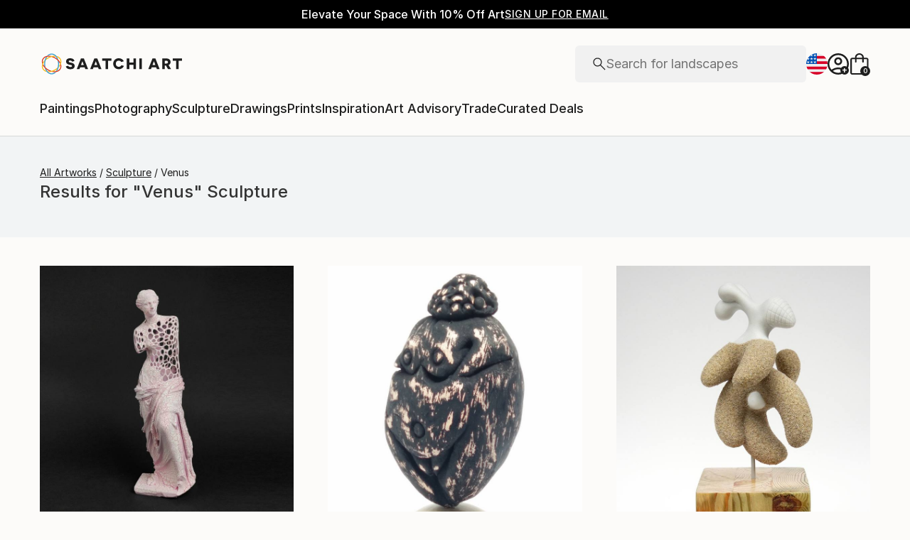

--- FILE ---
content_type: application/javascript
request_url: https://api.lightboxcdn.com/z9gd/44901/www.saatchiart.com/jsonp/z?cb=1769009901248&dre=l&callback=jQuery3640027271544243553603_1769009901190&_=1769009901191
body_size: 1015
content:
jQuery3640027271544243553603_1769009901190({"success":true,"response":"[base64].H5PG8WVQCDtYgBiO8KoAAm9HF9RHwseIWmwenQ6EQTdQELTeozUplzjzBYTICVUC1HBgZdcvBJJzVdDJlu1uv52FbqFQRq0-FevGcxEa7joUgEJCkwm7WagOZtdoDTDV7V4rWvCcwiEwZotVqg.cLifGVStEAAF98GEKQxDEE4z3gR8pA4fBeGgrRkCNPU1z1NDkObICgA","dre":"l"});

--- FILE ---
content_type: text/javascript
request_url: https://images.saatchiart.com/saatchi-general/_next/static/chunks/pages/public/feature-19fbecdc86fbce3e.js
body_size: 768038
content:
(self.webpackChunk_N_E=self.webpackChunk_N_E||[]).push([[1641,6358,5900,3049,586],{96358:function(e,t,r){"use strict";var a=r(83454),n=r(25877),i=n(r(33227)),o=n(r(88361)),s=r(9153),l=r(10271),c=r(83466),u=r(46733),d=r(27596),p=r(23016),h=r(98057),f=r(90429),g=r(84013).default,m=r(58377),y=r(54027),v=function(){var e=[];return f.canUseDOM()||e.push("domless"),"undefined"!==typeof a&&{APP_ENV:"production",EASEL_BETA:"/easel_beta",RECAPTCHA_WEBSITE_KEY_ID:"6Leuf-gcAAAAAIaS1vG3iIYXPngfZS88peQBiYyJ",LIMITED_SITE_URL:"https://limited.saatchiart.com",SITE_URL:"https://www.saatchiart.com",STRIPE_KEY:"pk_live_xPgufS8u2WdK5IKXi7akeg97",TOAF_SITE_URL:"https://www.saatchiart.com/theotherartfair",VISII_TOKEN:"6cAH-jEr8oqKGPcs3vatGQHYEI0F1pFggoe6CnOVTZI=",CONSTRUCTOR_QA_API_KEY:"",CONSTRUCTOR_PRODUCTION_API_KEY:"key_cn3mctZ73MD3U2jM"}.BUNDLED&&e.push("bundled"),"".concat("ciojs-client-").concat(e.join("-")).concat(e.length?"-":"").concat(g)},b=function(){function e(){var t=arguments.length>0&&void 0!==arguments[0]?arguments[0]:{};(0,i.default)(this,e);var a,n,o=t.apiKey,g=t.version,b=t.serviceUrl,_=t.quizzesServiceUrl,w=t.assistantServiceUrl,E=t.segments,S=t.testCells,O=t.clientId,A=t.sessionId,T=t.userId,P=t.fetch,C=t.trackingSendDelay,k=t.sendReferrerWithTrackingEvents,I=t.sendTrackingEvents,x=t.eventDispatcher,j=t.idOptions,R=t.beaconMode,L=t.networkParameters;if(!o||"string"!==typeof o)throw new Error("API key is a required parameter of type string");var N="undefined"!==typeof r.g&&r.g.CLIENT_VERSION;if(f.canUseDOM()){var D=new s(j||{});a=D.session_id,n=D.client_id}else{if(!A||"number"!==typeof A)throw new Error("sessionId is a required user parameter of type number");if(!O||"string"!==typeof O)throw new Error("clientId is a required user parameter of type string")}var M=b&&b.replace(/\/$/,"");this.options={apiKey:o,version:g||N||v(),serviceUrl:f.addHTTPSToString(M)||"https://ac.cnstrc.com",quizzesServiceUrl:_&&_.replace(/\/$/,"")||"https://quizzes.cnstrc.com",assistantServiceUrl:w&&w.replace(/\/$/,"")||"https://assistant.cnstrc.com",sessionId:A||a,clientId:O||n,userId:T,segments:E,testCells:S,fetch:P||fetch,trackingSendDelay:C,sendTrackingEvents:I,sendReferrerWithTrackingEvents:k,eventDispatcher:x,beaconMode:!1!==R,networkParameters:L||{}},this.search=new l(this.options),this.browse=new c(this.options),this.autocomplete=new u(this.options),this.recommendations=new d(this.options),this.tracker=new p(this.options),this.quizzes=new m(this.options),this.assistant=new y(this.options),new h(t.eventDispatcher).queue("instantiated",this.options)}return(0,o.default)(e,[{key:"setClientOptions",value:function(e){if(Object.keys(e).length){var t=e.apiKey,r=e.segments,a=e.testCells,n=e.sessionId,i=e.userId;t&&(this.options.apiKey=t),r&&(this.options.segments=r),a&&(this.options.testCells=a),n&&!f.canUseDOM()&&(this.options.sessionId=n),"userId"in e&&(this.options.userId=i)}}}]),e}();b.Tracker=p,f.canUseDOM()&&(window.ConstructorioClient=b),e.exports=b},54027:function(e,t,r){"use strict";var a=r(25877),n=a(r(33227)),i=a(r(88361)),o=a(r(930)),s=r(90429),l=s.cleanParams,c=s.trimNonBreakingSpaces,u=s.encodeURIComponentRFC3986,d=s.stringify;function p(e,t,r){var a=r.apiKey,n=r.version,i=r.sessionId,o=r.clientId,s=r.userId,p=r.segments,h=r.testCells,f=r.assistantServiceUrl,g={c:n};if(g.key=a,g.i=o,g.s=i,!e||"string"!==typeof e)throw new Error("intent is a required parameter of type string");if(!t.domain||"string"!==typeof t.domain)throw new Error("parameters.domain is a required parameter of type string");if(h&&Object.keys(h).forEach((function(e){g["ef-".concat(e)]=h[e]})),p&&p.length&&(g.us=p),s&&(g.ui=String(s)),t){var m=t.domain,y=t.numResultsPerPage;m&&(g.domain=m),y&&(g.num_results_per_page=y)}g._dt=Date.now(),g=l(g);var v=d(g),b=e.replace(/^\//,"|");return"".concat(f,"/v1/intent/").concat(u(c(b)),"?").concat(v)}function h(e,t,r){Object.values(r).forEach((function(a){a!==r.END&&function(r){e.addEventListener(r,(function(e){var a=JSON.parse(e.data);t.enqueue({type:r,data:a})}))}(a)})),e.addEventListener(r.END,(function(){t.close(),e.close()})),e.onerror=function(r){t.error(r),e.close()}}var f=function(){function e(t){(0,n.default)(this,e),this.options=t||{}}return(0,i.default)(e,[{key:"getAssistantResultsStream",value:function(t,r){var a,n;try{var i=p(t,r,this.options);a=new EventSource(i),n=new ReadableStream({start:function(t){h(a,t,e.EventTypes)},cancel:function(){a.close()}})}catch(l){var o,s;if(n)null===(o=n)||void 0===o||o.cancel();else null===(s=a)||void 0===s||s.close();throw new Error(l.message)}return n}}]),e}();(0,o.default)(f,"EventTypes",{START:"start",GROUP:"group",SEARCH_RESULT:"search_result",ARTICLE_REFERENCE:"article_reference",RECIPE_INFO:"recipe_info",RECIPE_INSTRUCTIONS:"recipe_instructions",SERVER_ERROR:"server_error",IMAGE_META:"image_meta",END:"end"}),e.exports=f,e.exports.createAssistantUrl=p,e.exports.setupEventListeners=h},46733:function(e,t,r){"use strict";var a=r(25877),n=a(r(33227)),i=a(r(88361)),o=r(98057),s=r(90429),l=s.convertResponseToJson,c=s.cleanParams,u=s.applyNetworkTimeout,d=s.trimNonBreakingSpaces,p=s.encodeURIComponentRFC3986,h=s.stringify;function f(e,t,r){var a=r.apiKey,n=r.version,i=r.serviceUrl,o=r.sessionId,s=r.clientId,l=r.userId,u=r.segments,f=r.testCells,g={c:n};if(g.key=a,g.i=s,g.s=o,!e||"string"!==typeof e)throw new Error("query is a required parameter of type string");if(f&&Object.keys(f).forEach((function(e){g["ef-".concat(e)]=f[e]})),u&&u.length&&(g.us=u),l&&(g.ui=String(l)),t){var m=t.numResults,y=t.resultsPerSection,v=t.filters,b=t.filtersPerSection,_=t.hiddenFields,w=t.variationsMap,E=t.preFilterExpression,S=t.qsParam,O=t.fmtOptions;m&&(g.num_results=m),y&&Object.keys(y).forEach((function(e){g["num_results_".concat(e)]=y[e]})),v&&(g.filters=v),b&&Object.keys(b).forEach((function(e){g["filters[".concat(e,"]")]=b[e]})),E&&(g.pre_filter_expression=JSON.stringify(E)),O&&(g.fmt_options=O),_&&(g.fmt_options?g.fmt_options.hidden_fields=_:g.fmt_options={hidden_fields:_}),w&&(g.variations_map=JSON.stringify(w)),S&&(g.qs=JSON.stringify(S))}g._dt=Date.now(),g=c(g);var A=h(g),T=e.replace(/^\//,"|");return"".concat(i,"/autocomplete/").concat(p(d(T)),"?").concat(A)}var g=function(){function e(t){(0,n.default)(this,e),this.options=t||{},this.eventDispatcher=new o(t.eventDispatcher)}return(0,i.default)(e,[{key:"getAutocompleteResults",value:function(e,t){var r,a,n=this,i=arguments.length>2&&void 0!==arguments[2]?arguments[2]:{},o=this.options.fetch;if("function"===typeof AbortController){var s=new AbortController;a=s&&s.signal,u(this.options,i,s)}try{r=f(e,t,this.options)}catch(c){return Promise.reject(c)}return o(r,{signal:a}).then(l).then((function(e){if(e.sections){if(e.result_id)Object.keys(e.sections).forEach((function(t){var r=e.sections[t];r.length&&r.forEach((function(t){t.result_id=e.result_id}))}));return n.eventDispatcher.queue("autocomplete.getAutocompleteResults.completed",e),e}throw new Error("getAutocompleteResults response data is malformed")}))}}]),e}();e.exports=g},83466:function(e,t,r){"use strict";var a=r(25877),n=a(r(33227)),i=a(r(88361)),o=a(r(930));function s(e,t){var r=Object.keys(e);if(Object.getOwnPropertySymbols){var a=Object.getOwnPropertySymbols(e);t&&(a=a.filter((function(t){return Object.getOwnPropertyDescriptor(e,t).enumerable}))),r.push.apply(r,a)}return r}function l(e){for(var t=1;t<arguments.length;t++){var r=null!=arguments[t]?arguments[t]:{};t%2?s(Object(r),!0).forEach((function(t){(0,o.default)(e,t,r[t])})):Object.getOwnPropertyDescriptors?Object.defineProperties(e,Object.getOwnPropertyDescriptors(r)):s(Object(r)).forEach((function(t){Object.defineProperty(e,t,Object.getOwnPropertyDescriptor(r,t))}))}return e}var c=r(98057),u=r(90429);function d(e,t){var r=t.apiKey,a=t.version,n=t.sessionId,i=t.clientId,o=t.userId,s=t.segments,l=t.testCells,c={c:a};if(c.key=r,c.i=i,c.s=n,l&&Object.keys(l).forEach((function(e){c["ef-".concat(e)]=l[e]})),s&&s.length&&(c.us=s),o&&(c.ui=String(o)),e){var d=e.page,p=e.offset,h=e.resultsPerPage,f=e.filters,g=e.sortBy,m=e.sortOrder,y=e.section,v=e.fmtOptions,b=e.hiddenFields,_=e.hiddenFacets,w=e.variationsMap,E=e.qsParam,S=e.preFilterExpression,O=e.filterMatchTypes;u.isNil(d)||(c.page=d),u.isNil(p)||(c.offset=p),u.isNil(h)||(c.num_results_per_page=h),f&&(c.filters=f),O&&(c.filter_match_types=O),g&&(c.sort_by=g),m&&(c.sort_order=m),y&&(c.section=y),v&&(c.fmt_options=v),b&&(c.fmt_options?c.fmt_options.hidden_fields=b:c.fmt_options={hidden_fields:b}),_&&(c.fmt_options?c.fmt_options.hidden_facets=_:c.fmt_options={hidden_facets:_}),w&&(c.variations_map=JSON.stringify(w)),S&&(c.pre_filter_expression=JSON.stringify(S)),E&&(c.qs=JSON.stringify(E))}return c._dt=Date.now(),c=u.cleanParams(c)}function p(e,t,r,a){var n=a.serviceUrl;if(!e||"string"!==typeof e)throw new Error("filterName is a required parameter of type string");if(!t||"string"!==typeof t)throw new Error("filterValue is a required parameter of type string");var i=d(r,a),o=u.stringify(i);return"".concat(n,"/browse/").concat(u.encodeURIComponentRFC3986(u.trimNonBreakingSpaces(e)),"/").concat(u.encodeURIComponentRFC3986(u.trimNonBreakingSpaces(t)),"?").concat(o)}function h(e,t,r){var a=r.serviceUrl;if(!e||!Array.isArray(e)||!e.length)throw new Error("ids is a required parameter of type array");var n=l(l({},d(t,r)),{},{ids:e}),i=u.stringify(n);return"".concat(a,"/browse/items?").concat(i)}function f(e,t,r){var a=r.serviceUrl;if(!e||"string"!==typeof e)throw new Error("facetName is a required parameter of type string");var n=l({},d(t,r));n.facet_name=e,delete n._dt;var i=u.stringify(n);return"".concat(a,"/browse/facet_options?").concat(i)}var g=function(){function e(t){(0,n.default)(this,e),this.options=t||{},this.eventDispatcher=new c(t.eventDispatcher)}return(0,i.default)(e,[{key:"getBrowseResults",value:function(e,t,r){var a,n,i=this,o=arguments.length>3&&void 0!==arguments[3]?arguments[3]:{},s=this.options.fetch;if("function"===typeof AbortController){var l=new AbortController;n=l&&l.signal,u.applyNetworkTimeout(this.options,o,l)}try{a=p(e,t,r,this.options)}catch(c){return Promise.reject(c)}return s(a,{signal:n}).then(u.convertResponseToJson).then((function(e){if(e.response&&e.response.results)return e.result_id&&e.response.results.forEach((function(t){t.result_id=e.result_id})),i.eventDispatcher.queue("browse.getBrowseResults.completed",e),e;throw new Error("getBrowseResults response data is malformed")}))}},{key:"getBrowseResultsForItemIds",value:function(e,t){var r,a,n=this,i=arguments.length>2&&void 0!==arguments[2]?arguments[2]:{},o=this.options.fetch;if("function"===typeof AbortController){var s=new AbortController;a=s&&s.signal,u.applyNetworkTimeout(this.options,i,s)}try{r=h(e,t,this.options)}catch(l){return Promise.reject(l)}return o(r,{signal:a}).then(u.convertResponseToJson).then((function(e){if(e.response&&e.response.results)return e.result_id&&e.response.results.forEach((function(t){t.result_id=e.result_id})),n.eventDispatcher.queue("browse.getBrowseResultsForItemIds.completed",e),e;throw new Error("getBrowseResultsForItemIds response data is malformed")}))}},{key:"getBrowseGroups",value:function(e){var t,r=this,a=arguments.length>1&&void 0!==arguments[1]?arguments[1]:{},n=this.options.fetch,i=this.options.serviceUrl,o=d(e,this.options);if("function"===typeof AbortController){var s=new AbortController;t=s&&s.signal,u.applyNetworkTimeout(this.options,a,s)}delete o._dt;var l=u.stringify(o),c="".concat(i,"/browse/groups?").concat(l);return n(c,{signal:t}).then(u.convertResponseToJson).then((function(e){if(e.response&&e.response.groups)return r.eventDispatcher.queue("browse.getBrowseGroups.completed",e),e;throw new Error("getBrowseGroups response data is malformed")}))}},{key:"getBrowseFacets",value:function(e,t){var r,a,n=this,i=this.options.fetch;if("function"===typeof AbortController){var o=new AbortController;a=o&&o.signal,u.applyNetworkTimeout(this.options,t,o)}try{r=function(e,t){var r=t.serviceUrl,a=l({},d(e,t));delete a._dt;var n=u.stringify(a);return"".concat(r,"/browse/facets?").concat(n)}(e,this.options)}catch(s){return Promise.reject(s)}return i(r,{signal:a}).then(u.convertResponseToJson).then((function(e){if(e.response&&e.response.facets)return n.eventDispatcher.queue("browse.getBrowseFacets.completed",e),e;throw new Error("getBrowseFacets response data is malformed")}))}},{key:"getBrowseFacetOptions",value:function(e){var t,r,a=this,n=arguments.length>1&&void 0!==arguments[1]?arguments[1]:{},i=arguments.length>2&&void 0!==arguments[2]?arguments[2]:{},o=this.options.fetch;if("function"===typeof AbortController){var s=new AbortController;r=s&&s.signal,u.applyNetworkTimeout(this.options,i,s)}try{t=f(e,n,this.options)}catch(l){return Promise.reject(l)}return o(t,{signal:r}).then(u.convertResponseToJson).then((function(e){if(e.response&&e.response.facets)return a.eventDispatcher.queue("browse.getBrowseFacetOptions.completed",e),e;throw new Error("getBrowseFacetOptions response data is malformed")}))}}]),e}();e.exports=g},58377:function(e,t,r){"use strict";var a=r(25877),n=a(r(33227)),i=a(r(88361)),o=a(r(7980)),s=a(r(14027)),l=r(98057),c=r(90429);function u(e,t,r,a){var n=r.apiKey,i=r.clientId,l=r.sessionId,u=r.segments,d=r.userId,p=r.version,h=r.quizzesServiceUrl,f={c:p},g="";if(f.key=n,f.i=i,f.s=l,u&&u.length&&(f.us=u),d&&(f.ui=String(d)),!e||"string"!==typeof e)throw new Error("quizId is a required parameter of type string");if("results"===a&&("object"!==(0,s.default)(t.answers)||!Array.isArray(t.answers)||0===t.answers.length))throw new Error("answers is a required parameter of type array");if(t){var m=t.section,y=t.answers,v=t.quizSessionId,b=t.quizVersionId,_=t.page,w=t.resultsPerPage,E=t.filters,S=t.fmtOptions,O=t.hiddenFields;m&&(f.section=m),b&&(f.quiz_version_id=b),v&&(f.quiz_session_id=v),y&&y.length&&(g="&".concat(c.stringify({a:y.map((function(e){return(0,o.default)(e).join(",")}))}))),c.isNil(_)||(f.page=_),c.isNil(w)||(f.num_results_per_page=w),E&&(f.filters=E),S&&(f.fmt_options=S),O&&(f.fmt_options?f.fmt_options.hidden_fields=O:f.fmt_options={hidden_fields:O})}f._dt=Date.now(),f=c.cleanParams(f);var A=c.stringify(f);return"".concat(h,"/v1/quizzes/").concat(encodeURIComponent(e),"/").concat(encodeURIComponent(a),"/?").concat(A).concat(g)}var d=function(){function e(t){(0,n.default)(this,e),this.options=t||{},this.eventDispatcher=new l(t.eventDispatcher)}return(0,i.default)(e,[{key:"getQuizNextQuestion",value:function(e,t){var r,a=this,n=arguments.length>2&&void 0!==arguments[2]?arguments[2]:{},i=this.options.fetch,o=new AbortController,s=o.signal;try{r=u(e,t,this.options,"next")}catch(l){return Promise.reject(l)}return c.applyNetworkTimeout(this.options,n,o),i(r,{signal:s}).then(c.convertResponseToJson).then((function(e){if(e.quiz_version_id)return a.eventDispatcher.queue("quizzes.getQuizNextQuestion.completed",e),e;throw new Error("getQuizNextQuestion response data is malformed")}))}},{key:"getQuizResults",value:function(e,t){var r,a=this,n=arguments.length>2&&void 0!==arguments[2]?arguments[2]:{},i=this.options.fetch,o=new AbortController,s=o.signal;try{r=u(e,t,this.options,"results")}catch(l){return Promise.reject(l)}return c.applyNetworkTimeout(this.options,n,o),i(r,{signal:s}).then(c.convertResponseToJson).then((function(e){if(e.quiz_version_id)return a.eventDispatcher.queue("quizzes.getQuizResults.completed",e),e;throw new Error("getQuizResults response data is malformed")}))}},{key:"getQuizResultsConfig",value:function(e,t){var r,a=this,n=arguments.length>2&&void 0!==arguments[2]?arguments[2]:{},i=this.options.fetch,o=new AbortController,s=o.signal;try{r=u(e,t,this.options,"results_config")}catch(l){return Promise.reject(l)}return c.applyNetworkTimeout(this.options,n,o),i(r,{signal:s}).then(c.convertResponseToJson).then((function(e){if(e.quiz_version_id)return a.eventDispatcher.queue("quizzes.getQuizResultsConfig.completed",e),e;throw new Error("getQuizResultsConfig response data is malformed")}))}}]),e}();e.exports=d},27596:function(e,t,r){"use strict";var a=r(25877),n=a(r(33227)),i=a(r(88361)),o=r(98057),s=r(90429);function l(e,t,r){var a=r.apiKey,n=r.version,i=r.serviceUrl,o=r.sessionId,l=r.userId,c=r.clientId,u=r.segments,d={c:n};if(d.key=a,d.i=c,d.s=o,!e||"string"!==typeof e)throw new Error("podId is a required parameter of type string");if(u&&u.length&&(d.us=u),l&&(d.ui=String(l)),t){var p=t.numResults,h=t.itemIds,f=t.section,g=t.term,m=t.filters,y=t.variationsMap,v=t.hiddenFields,b=t.preFilterExpression;s.isNil(p)||(d.num_results=p),h&&(d.item_id=h),f&&(d.section=f),g&&(d.term=g),m&&(d.filters=m),v&&(d.fmt_options?d.fmt_options.hidden_fields=v:d.fmt_options={hidden_fields:v}),y&&(d.variations_map=JSON.stringify(y)),b&&(d.pre_filter_expression=JSON.stringify(b))}d=s.cleanParams(d);var _=s.stringify(d);return"".concat(i,"/recommendations/v1/pods/").concat(s.encodeURIComponentRFC3986(s.trimNonBreakingSpaces(e)),"?").concat(_)}var c=function(){function e(t){(0,n.default)(this,e),this.options=t||{},this.eventDispatcher=new o(t.eventDispatcher)}return(0,i.default)(e,[{key:"getRecommendations",value:function(e,t){var r,a,n=this,i=arguments.length>2&&void 0!==arguments[2]?arguments[2]:{},o=this.options.fetch;if("function"===typeof AbortController){var c=new AbortController;a=c&&c.signal,s.applyNetworkTimeout(this.options,i,c)}try{r=l(e,t,this.options)}catch(u){return Promise.reject(u)}return o(r,{signal:a}).then(s.convertResponseToJson).then((function(e){if(e.response&&e.response.results)return e.result_id&&e.response.results.forEach((function(t){t.result_id=e.result_id})),n.eventDispatcher.queue("recommendations.getRecommendations.completed",e),e;throw new Error("getRecommendations response data is malformed")}))}}]),e}();e.exports=c},10271:function(e,t,r){"use strict";var a=r(25877),n=a(r(33227)),i=a(r(88361)),o=r(98057),s=r(90429);function l(e,t,r){var a=arguments.length>3&&void 0!==arguments[3]&&arguments[3],n=r.apiKey,i=r.version,o=r.serviceUrl,l=r.sessionId,c=r.clientId,u=r.userId,d=r.segments,p=r.testCells,h={c:i};if(h.key=n,h.i=c,h.s=l,!e||"string"!==typeof e)throw new Error("query is a required parameter of type string");if(p&&Object.keys(p).forEach((function(e){h["ef-".concat(e)]=p[e]})),d&&d.length&&(h.us=d),u&&(h.ui=String(u)),t){var f=t.offset,g=t.page,m=t.resultsPerPage,y=t.filters,v=t.sortBy,b=t.sortOrder,_=t.section,w=t.fmtOptions,E=t.hiddenFields,S=t.hiddenFacets,O=t.variationsMap,A=t.qsParam,T=t.preFilterExpression,P=t.filterMatchTypes;s.isNil(f)||(h.offset=f),s.isNil(g)||(h.page=g),s.isNil(m)||(h.num_results_per_page=m),y&&(h.filters=y),P&&(h.filter_match_types=P),v&&(h.sort_by=v),b&&(h.sort_order=b),_&&(h.section=_),w&&(h.fmt_options=w),E&&(h.fmt_options?h.fmt_options.hidden_fields=E:h.fmt_options={hidden_fields:E}),S&&(h.fmt_options?h.fmt_options.hidden_facets=S:h.fmt_options={hidden_facets:S}),O&&(h.variations_map=JSON.stringify(O)),T&&(h.pre_filter_expression=JSON.stringify(T)),A&&(h.qs=JSON.stringify(A))}h._dt=Date.now(),h=s.cleanParams(h);var C=s.stringify(h),k=a?"search/natural_language":"search";return"".concat(o,"/").concat(k,"/").concat(s.encodeURIComponentRFC3986(s.trimNonBreakingSpaces(e)),"?").concat(C)}var c=function(){function e(t){(0,n.default)(this,e),this.options=t||{},this.eventDispatcher=new o(t.eventDispatcher)}return(0,i.default)(e,[{key:"getSearchResults",value:function(e,t){var r,a,n=this,i=arguments.length>2&&void 0!==arguments[2]?arguments[2]:{},o=this.options.fetch;if("function"===typeof AbortController){var c=new AbortController;a=c&&c.signal,s.applyNetworkTimeout(this.options,i,c)}try{r=l(e,t,this.options)}catch(u){return Promise.reject(u)}return o(r,{signal:a}).then(s.convertResponseToJson).then((function(e){if(e.response&&e.response.results)return e.result_id&&e.response.results.forEach((function(t){t.result_id=e.result_id})),n.eventDispatcher.queue("search.getSearchResults.completed",e),e;if(e.response&&e.response.redirect)return n.eventDispatcher.queue("search.getSearchResults.completed",e),e;throw new Error("getSearchResults response data is malformed")}))}},{key:"getVoiceSearchResults",value:function(e,t){var r,a,n=this,i=arguments.length>2&&void 0!==arguments[2]?arguments[2]:{},o=this.options.fetch;if("function"===typeof AbortController){var c=new AbortController;a=c&&c.signal,s.applyNetworkTimeout(this.options,i,c)}try{var u=!0;r=l(e,t,this.options,u)}catch(d){return Promise.reject(d)}return o(r,{signal:a}).then(s.convertResponseToJson).then((function(e){if(e.response&&e.response.results)return e.result_id&&e.response.results.forEach((function(t){t.result_id=e.result_id})),n.eventDispatcher.queue("search.getVoiceSearchResults.completed",e),e;if(e.response&&e.response.redirect)return n.eventDispatcher.queue("search.getVoiceSearchResults.completed",e),e;throw new Error("getVoiceSearchResults response data is malformed")}))}}]),e}();e.exports=c},23016:function(e,t,r){"use strict";var a=r(25877),n=a(r(14027)),i=a(r(930)),o=a(r(33227)),s=a(r(88361));function l(e,t){var r=Object.keys(e);if(Object.getOwnPropertySymbols){var a=Object.getOwnPropertySymbols(e);t&&(a=a.filter((function(t){return Object.getOwnPropertyDescriptor(e,t).enumerable}))),r.push.apply(r,a)}return r}function c(e){for(var t=1;t<arguments.length;t++){var r=null!=arguments[t]?arguments[t]:{};t%2?l(Object(r),!0).forEach((function(t){(0,i.default)(e,t,r[t])})):Object.getOwnPropertyDescriptors?Object.defineProperties(e,Object.getOwnPropertyDescriptors(r)):l(Object(r)).forEach((function(t){Object.defineProperty(e,t,Object.getOwnPropertyDescriptor(r,t))}))}return e}var u=r(68984),d=r(90429),p=r(65397);function h(e,t){var r=t.apiKey,a=t.version,n=t.sessionId,i=t.clientId,o=t.userId,s=t.segments,l=t.testCells,c=t.requestMethod,u=t.beaconMode,p=d.getWindowLocation(),h=p.host,f=p.pathname,g=p.search,m=!1!==t.sendReferrerWithTrackingEvents,y=Object.assign(e);if(a&&(y.c=a),i&&(y.i=i),n&&(y.s=n),o&&(y.ui=String(o)),s&&s.length&&(y.us=s),r&&(y.key=r),l&&Object.keys(l).forEach((function(e){y["ef-".concat(e)]=l[e]})),u&&c&&c.match(/POST/i)&&(y.beacon=!0),m&&h&&(y.origin_referrer=h,f&&(y.origin_referrer+=f),g))try{var v=[];new URLSearchParams(g).forEach((function(e,t){t.match(/utm_/)&&v.push("".concat(t,"=").concat(e))})),v.length&&(y.origin_referrer+="?".concat(v.join("&")))}catch(b){}return y._dt=Date.now(),y=d.cleanParams(y)}function f(e,t){return d.stringify(h(e,t))}var g=function(){function e(t){(0,o.default)(this,e),this.options=t||{},this.eventemitter=new u,this.requests=new p(t,this.eventemitter)}return(0,s.default)(e,[{key:"trackSessionStartV2",value:function(){var e=arguments.length>0&&void 0!==arguments[0]?arguments[0]:{},t="".concat(this.options.serviceUrl,"/v2/behavioral_action/session_start?");return this.requests.queue("".concat(t).concat(f({},this.options)),"POST",void 0,e),this.requests.send(),!0}},{key:"trackSessionStart",value:function(){var e=arguments.length>0&&void 0!==arguments[0]?arguments[0]:{},t="".concat(this.options.serviceUrl,"/behavior?"),r={action:"session_start"};return this.requests.queue("".concat(t).concat(f(r,this.options)),void 0,void 0,e),this.requests.send(),!0}},{key:"trackInputFocusV2",value:function(){var e=arguments.length>0&&void 0!==arguments[0]?arguments[0]:"",t=arguments.length>1&&void 0!==arguments[1]?arguments[1]:{},r=arguments.length>2&&void 0!==arguments[2]?arguments[2]:{},a="".concat(this.options.serviceUrl,"/v2/behavioral_action/focus?"),n={},i=t.analyticsTags,o=void 0===i?null:i;o&&(n.analytics_tags=o),n.user_input=e;var s="POST",l=h(n,c(c({},this.options),{},{requestMethod:s}));return this.requests.queue("".concat(a).concat(f({},this.options)),s,l,r),this.requests.send(),!0}},{key:"trackInputFocus",value:function(){var e=arguments.length>0&&void 0!==arguments[0]?arguments[0]:{},t="".concat(this.options.serviceUrl,"/behavior?"),r={action:"focus"};return this.requests.queue("".concat(t).concat(f(r,this.options)),void 0,void 0,e),this.requests.send(),!0}},{key:"trackItemDetailLoad",value:function(e){var t=arguments.length>1&&void 0!==arguments[1]?arguments[1]:{};if(e&&"object"===(0,n.default)(e)&&!Array.isArray(e)){var r="".concat(this.options.serviceUrl,"/v2/behavioral_action/item_detail_load?"),a={},i={},o=e.item_name,s=e.name,l=e.item_id,u=e.customer_id,d=e.customerId,p=void 0===d?u:d,g=e.variation_id,m=e.itemName,y=void 0===m?o||s:m,v=e.itemId,b=void 0===v?l||p:v,_=e.variationId,w=void 0===_?g:_,E=e.url,S=e.analyticsTags;y&&(i.item_name=y),b&&(i.item_id=b),w&&(i.variation_id=w),S&&(i.analytics_tags=S),E&&(i.url=E);var O="".concat(r).concat(f(a,this.options)),A="POST",T=h(i,c(c({},this.options),{},{requestMethod:A}));return this.requests.queue(O,A,T,t),this.requests.send(),!0}return this.requests.send(),new Error("parameters are required of type object")}},{key:"trackAutocompleteSelectV2",value:function(e,t){var r=arguments.length>2&&void 0!==arguments[2]?arguments[2]:{};if(e&&"string"===typeof e){if(t&&"object"===(0,n.default)(t)&&!Array.isArray(t)){var a="".concat(this.options.serviceUrl,"/v2/behavioral_action/autocomplete_select?"),i=t.original_query,o=t.originalQuery,s=void 0===o?i:o,l=t.user_input,u=t.userInput,d=void 0===u?s||l:u,p=t.original_section,g=t.section,m=void 0===g?p:g,y=t.tr,v=t.group_id,b=t.groupId,_=void 0===b?v:b,w=t.item_id,E=t.itemId,S=void 0===E?w:E,O=t.variation_id,A=t.variationId,T=void 0===A?O:A,P=t.slCampaignId,C=t.slCampaignOwner,k={},I={user_input:d,tr:y,group_id:_,item_id:S,variation_id:T,item_name:e,section:m};m&&(k.section=m),P&&(I.sl_campaign_id=P),C&&(I.sl_campaign_owner=C);var x="".concat(a).concat(f(k,this.options)),j="POST",R=h(I,c(c({},this.options),{},{requestMethod:j}));return this.requests.queue(x,j,R,r),this.requests.send(),!0}return this.requests.send(),new Error("parameters are required of type object")}return this.requests.send(),new Error("term is a required parameter of type string")}},{key:"trackAutocompleteSelect",value:function(e,t){var r=arguments.length>2&&void 0!==arguments[2]?arguments[2]:{};if(e&&"string"===typeof e){if(t&&"object"===(0,n.default)(t)&&!Array.isArray(t)){var a="".concat(this.options.serviceUrl,"/autocomplete/").concat(d.encodeURIComponentRFC3986(d.trimNonBreakingSpaces(e)),"/select?"),i={},o=t.original_query,s=t.originalQuery,l=void 0===s?o:s,c=t.section,u=t.original_section,p=t.originalSection,h=void 0===p?u:p,g=t.tr,m=t.group_id,y=t.groupId,v=void 0===y?m:y,b=t.display_name,_=t.displayName,w=void 0===_?b:_,E=t.item_id,S=t.itemId,O=void 0===S?E:S,A=t.slCampaignOwner,T=t.slCampaignId;return l&&(i.original_query=l),g&&(i.tr=g),(h||c)&&(i.section=h||c),v&&(i.group={group_id:v,display_name:w}),O&&(i.item_id=O),T&&(i.sl_campaign_id=T),A&&(i.sl_campaign_owner=A),this.requests.queue("".concat(a).concat(f(i,this.options)),void 0,void 0,r),this.requests.send(),!0}return this.requests.send(),new Error("parameters are required of type object")}return this.requests.send(),new Error("term is a required parameter of type string")}},{key:"trackSearchSubmitV2",value:function(e,t){var r=arguments.length>2&&void 0!==arguments[2]?arguments[2]:{};if(e&&"string"===typeof e){if(t&&"object"===(0,n.default)(t)&&!Array.isArray(t)){var a="".concat(this.options.serviceUrl,"/v2/behavioral_action/search_submit?"),i=t.original_query,o=t.originalQuery,s=void 0===o?i:o,l=t.user_input,u=t.userInput,d=void 0===u?s||l:u,p=t.group_id,g=t.groupId,m=void 0===g?p:g,y=t.section,v=t.analyticsTags,b=void 0===v?null:v,_={},w={user_input:d,search_term:e,section:y};m&&(w.filters={group_id:m}),y&&(_.section=y),b&&(w.analytics_tags=b);var E="".concat(a).concat(f(_,this.options)),S="POST",O=h(w,c(c({},this.options),{},{requestMethod:S}));return this.requests.queue(E,S,O,r),this.requests.send(),!0}return this.requests.send(),new Error("parameters are required of type object")}return this.requests.send(),new Error("term is a required parameter of type string")}},{key:"trackSearchSubmit",value:function(e,t){var r=arguments.length>2&&void 0!==arguments[2]?arguments[2]:{};if(e&&"string"===typeof e){if(t&&"object"===(0,n.default)(t)&&!Array.isArray(t)){var a="".concat(this.options.serviceUrl,"/autocomplete/").concat(d.encodeURIComponentRFC3986(d.trimNonBreakingSpaces(e)),"/search?"),i={},o=t.original_query,s=t.originalQuery,l=void 0===s?o:s,c=t.group_id,u=t.groupId,p=void 0===u?c:u,h=t.display_name,g=t.displayName,m=void 0===g?h:g;return l&&(i.original_query=l),p&&(i.group={group_id:p,display_name:m}),this.requests.queue("".concat(a).concat(f(i,this.options)),void 0,void 0,r),this.requests.send(),!0}return this.requests.send(),new Error("parameters are required of type object")}return this.requests.send(),new Error("term is a required parameter of type string")}},{key:"trackSearchResultsLoaded",value:function(e,t){var r=arguments.length>2&&void 0!==arguments[2]?arguments[2]:{};if(e&&"string"===typeof e){if(t&&"object"===(0,n.default)(t)&&!Array.isArray(t)){var a,i,o,s,l="".concat(this.options.serviceUrl,"/v2/behavioral_action/search_result_load?"),u=t.num_results,p=t.numResults,g=void 0===p?u:p,m=t.result_count,y=t.customerIds,v=t.customer_ids,b=void 0===v?y:v,_=t.itemIds,w=t.item_ids,E=void 0===w?_:w,S=t.items,O=void 0===S?b||E:S,A=t.result_page,T=t.resultPage,P=void 0===T?A:T,C=t.result_id,k=t.resultId,I=void 0===k?C:k,x=t.sort_order,j=t.sortOrder,R=void 0===j?x:j,L=t.sort_by,N=t.sortBy,D=void 0===N?L:N,M=t.selected_filters,F=t.selectedFilters,U=void 0===F?M:F,V=t.url,B=void 0===V?(null===(a=d.getWindowLocation())||void 0===a?void 0:a.href)||"N/A":V,W=t.section,q=t.analyticsTags,H=t.resultCount,G=void 0===H?null!==(i=null!==(o=null!==g&&void 0!==g?g:m)&&void 0!==o?o:null===O||void 0===O?void 0:O.length)&&void 0!==i?i:0:H,Z={};if(O&&Array.isArray(O)&&0!==O.length){var z=O.slice(0,100);s="string"===typeof O[0]||"number"===typeof O[0]?z.map((function(e){return{item_id:String(e)}})):z.map((function(e){return d.toSnakeCaseKeys(e,!1)}))}W&&(Z.section=W);var $={search_term:e,result_count:G,items:s,result_page:P,result_id:I,sort_order:R,sort_by:D,selected_filters:U,url:B,section:W,analytics_tags:q},Y="".concat(l).concat(f(Z,this.options)),K="POST",J=h($,c(c({},this.options),{},{requestMethod:K}));return this.requests.queue(Y,K,J,r),this.requests.send(),!0}return this.requests.send(),new Error("parameters are required of type object")}return this.requests.send(),new Error("term is a required parameter of type string")}},{key:"trackSearchResultClickV2",value:function(e,t){var r=arguments.length>2&&void 0!==arguments[2]?arguments[2]:{};if(e&&"string"===typeof e){if(t&&"object"===(0,n.default)(t)&&!Array.isArray(t)){var a="".concat(this.options.serviceUrl,"/v2/behavioral_action/search_result_click?"),i=t.num_results,o=t.customer_id,s=t.item_id,l=t.itemId,u=void 0===l?o||s:l,d=t.name,p=t.item_name,g=t.itemName,m=void 0===g?d||p:g,y=t.variation_id,v=t.variationId,b=void 0===v?y:v,_=t.result_id,w=t.resultId,E=void 0===w?_:w,S=t.result_count,O=t.resultCount,A=void 0===O?i||S:O,T=t.result_page,P=t.resultPage,C=void 0===P?T:P,k=t.result_position_on_page,I=t.resultPositionOnPage,x=void 0===I?k:I,j=t.num_results_per_page,R=t.numResultsPerPage,L=void 0===R?j:R,N=t.selected_filters,D=t.selectedFilters,M=void 0===D?N:D,F=t.section,U=t.analyticsTags,V=t.slCampaignId,B=t.slCampaignOwner,W={sl_campaign_id:V,sl_campaign_owner:B,item_name:m,item_id:u,variation_id:b,result_id:E,result_count:A,result_page:C,result_position_on_page:x,num_results_per_page:L,selected_filters:M,section:F,search_term:e,analytics_tags:U},q={};F&&(q.section=F);var H="".concat(a).concat(f(q,this.options)),G="POST",Z=h(W,c(c({},this.options),{},{requestMethod:G}));return this.requests.queue(H,G,Z,r),this.requests.send(),!0}return this.requests.send(),new Error("parameters are required of type object")}return this.requests.send(),new Error("term is a required parameter of type string")}},{key:"trackSearchResultClick",value:function(e,t){var r=arguments.length>2&&void 0!==arguments[2]?arguments[2]:{};if(e&&"string"===typeof e){if(t&&"object"===(0,n.default)(t)&&!Array.isArray(t)){var a="".concat(this.options.serviceUrl,"/autocomplete/").concat(d.encodeURIComponentRFC3986(d.trimNonBreakingSpaces(e)),"/click_through?"),i={},o=t.item_name,s=t.name,l=t.itemName,c=void 0===l?o||s:l,u=t.item_id,p=t.itemId,h=void 0===p?u:p,g=t.customer_id,m=t.customerId,y=void 0===m?g||h:m,v=t.variation_id,b=t.variationId,_=void 0===b?v:b,w=t.result_id,E=t.resultId,S=void 0===E?w:E,O=t.item_is_convertible,A=t.itemIsConvertible,T=void 0===A?O:A,P=t.section,C=t.analyticsTags,k=t.slCampaignOwner,I=t.slCampaignId;return c&&(i.name=c),y&&(i.customer_id=y),_&&(i.variation_id=_),S&&(i.result_id=S),"boolean"===typeof T&&(i.item_is_convertible=T),P&&(i.section=P),C&&(i.analytics_tags=C),I&&(i.sl_campaign_id=I),k&&(i.sl_campaign_owner=k),this.requests.queue("".concat(a).concat(f(i,this.options)),void 0,void 0,r),this.requests.send(),!0}return this.requests.send(),new Error("parameters are required of type object")}return this.requests.send(),new Error("term is a required parameter of type string")}},{key:"trackConversion",value:function(e,t){var r=arguments.length>2&&void 0!==arguments[2]?arguments[2]:{};if(t&&"object"===(0,n.default)(t)&&!Array.isArray(t)){var a=e||"TERM_UNKNOWN",i="".concat(this.options.serviceUrl,"/v2/behavioral_action/conversion?"),o={},s={},l=t.name,u=t.item_name,d=t.itemName,p=void 0===d?u||l:d,g=t.customer_id,m=t.customerId,y=void 0===m?g:m,v=t.item_id,b=t.itemId,_=void 0===b?v||y:b,w=t.variation_id,E=t.variationId,S=void 0===E?w:E,O=t.revenue,A=t.section,T=void 0===A?"Products":A,P=t.display_name,C=t.displayName,k=void 0===C?P:C,I=t.type,x=t.is_custom_type,j=t.isCustomType,R=void 0===j?x:j;_&&(s.item_id=_),p&&(s.item_name=p),S&&(s.variation_id=S),(O||0===O)&&(s.revenue=O.toString()),T&&(o.section=T,s.section=T),a&&(s.search_term=a),I&&(s.type=I),R&&(s.is_custom_type=R),k&&(s.display_name=k);var L="".concat(i).concat(f(o,this.options)),N="POST",D=h(s,c(c({},this.options),{},{requestMethod:N}));return this.requests.queue(L,N,D,r),this.requests.send(),!0}return this.requests.send(),new Error("parameters are required of type object")}},{key:"trackPurchase",value:function(e){var t=arguments.length>1&&void 0!==arguments[1]?arguments[1]:{};if(e&&"object"===(0,n.default)(e)&&!Array.isArray(e)){var r="".concat(this.options.serviceUrl,"/v2/behavioral_action/purchase?"),a={},i={},o=e.items,s=e.revenue,l=e.order_id,u=e.orderId,p=void 0===u?l:u,g=e.section,m=e.analyticsTags,y=this.options.apiKey;if(p){if(d.hasOrderIdRecord({orderId:p,apiKey:y}))return!1;d.addOrderIdRecord({orderId:p,apiKey:y}),i.order_id=p}o&&Array.isArray(o)&&(i.items=o.slice(0,100).map((function(e){return d.toSnakeCaseKeys(e,!1)}))),(s||0===s)&&(i.revenue=s),a.section=g||"Products",m&&(i.analytics_tags=m);var v="".concat(r).concat(f(a,this.options)),b="POST",_=h(i,c(c({},this.options),{},{requestMethod:b}));return this.requests.queue(v,b,_,t),this.requests.send(),!0}return this.requests.send(),new Error("parameters are required of type object")}},{key:"trackRecommendationView",value:function(e){var t=arguments.length>1&&void 0!==arguments[1]?arguments[1]:{};if(e&&"object"===(0,n.default)(e)&&!Array.isArray(e)){var r="".concat(this.options.serviceUrl,"/v2/behavioral_action/recommendation_result_view?"),a={},i=e.result_count,o=e.result_page,s=e.resultPage,l=void 0===s?o:s,u=e.result_id,p=e.resultId,g=void 0===p?u:p,m=e.section,y=e.url,v=e.pod_id,b=e.podId,_=void 0===b?v:b,w=e.num_results_viewed,E=e.numResultsViewed,S=void 0===E?w:E,O=e.items,A=e.analyticsTags,T=e.resultCount,P=void 0===T?i||(null===O||void 0===O?void 0:O.length)||0:T;d.isNil(P)||(a.result_count=P),d.isNil(l)||(a.result_page=l),g&&(a.result_id=g),a.section=m||"Products",y&&(a.url=y),_&&(a.pod_id=_),d.isNil(S)||(a.num_results_viewed=S),O&&Array.isArray(O)&&(a.items=O.slice(0,100).map((function(e){return d.toSnakeCaseKeys(e,!1)}))),A&&(a.analytics_tags=A);var C="".concat(r).concat(f({},this.options)),k="POST",I=h(a,c(c({},this.options),{},{requestMethod:k}));return this.requests.queue(C,k,I,t),this.requests.send(),!0}return this.requests.send(),new Error("parameters are required of type object")}},{key:"trackRecommendationClick",value:function(e){var t=arguments.length>1&&void 0!==arguments[1]?arguments[1]:{};if(e&&"object"===(0,n.default)(e)&&!Array.isArray(e)){var r="".concat(this.options.serviceUrl,"/v2/behavioral_action/recommendation_result_click?"),a={},i=e.variation_id,o=e.variationId,s=void 0===o?i:o,l=e.section,u=void 0===l?"Products":l,p=e.result_id,g=e.resultId,m=void 0===g?p:g,y=e.result_count,v=e.resultCount,b=void 0===v?y:v,_=e.result_page,w=e.resultPage,E=void 0===w?_:w,S=e.result_position_on_page,O=e.resultPositionOnPage,A=void 0===O?S:O,T=e.num_results_per_page,P=e.numResultsPerPage,C=void 0===P?T:P,k=e.pod_id,I=e.podId,x=void 0===I?k:I,j=e.strategy_id,R=e.strategyId,L=void 0===R?j:R,N=e.item_id,D=e.itemId,M=void 0===D?N:D,F=e.item_name,U=e.itemName,V=void 0===U?F:U,B=e.analyticsTags;s&&(a.variation_id=s),u&&(a.section=u),m&&(a.result_id=m),d.isNil(b)||(a.result_count=b),d.isNil(E)||(a.result_page=E),d.isNil(A)||(a.result_position_on_page=A),d.isNil(C)||(a.num_results_per_page=C),x&&(a.pod_id=x),L&&(a.strategy_id=L),M&&(a.item_id=M),V&&(a.item_name=V),B&&(a.analytics_tags=B);var W="".concat(r).concat(f({},this.options)),q="POST",H=h(a,c(c({},this.options),{},{requestMethod:q}));return this.requests.queue(W,q,H,t),this.requests.send(),!0}return this.requests.send(),new Error("parameters are required of type object")}},{key:"trackBrowseResultsLoaded",value:function(e){var t=arguments.length>1&&void 0!==arguments[1]?arguments[1]:{};if(e&&"object"===(0,n.default)(e)&&!Array.isArray(e)){var r,a="".concat(this.options.serviceUrl,"/v2/behavioral_action/browse_result_load?"),i={},o=e.section,s=void 0===o?"Products":o,l=e.result_count,u=e.result_page,p=e.resultPage,g=void 0===p?u:p,m=e.result_id,y=e.resultId,v=void 0===y?m:y,b=e.selected_filters,_=e.selectedFilters,w=void 0===_?b:_,E=e.url,S=e.sort_order,O=e.sortOrder,A=void 0===O?S:O,T=e.sort_by,P=e.sortBy,C=void 0===P?T:P,k=e.filter_name,I=e.filterName,x=void 0===I?k:I,j=e.filter_value,R=e.filterValue,L=void 0===R?j:R,N=e.items,D=e.analyticsTags,M=e.resultCount,F=void 0===M?null!==(r=null!==l&&void 0!==l?l:null===N||void 0===N?void 0:N.length)&&void 0!==r?r:0:M;s&&(i.section=s),d.isNil(F)||(i.result_count=F),d.isNil(g)||(i.result_page=g),v&&(i.result_id=v),w&&(i.selected_filters=w),E&&(i.url=E),A&&(i.sort_order=A),C&&(i.sort_by=C),x&&(i.filter_name=x),L&&(i.filter_value=L),N&&Array.isArray(N)&&(i.items=N.slice(0,100).map((function(e){return d.toSnakeCaseKeys(e,!1)}))),D&&(i.analytics_tags=D);var U="".concat(a).concat(f({},this.options)),V="POST",B=h(i,c(c({},this.options),{},{requestMethod:V}));return this.requests.queue(U,V,B,t),this.requests.send(),!0}return this.requests.send(),new Error("parameters are required of type object")}},{key:"trackBrowseResultClick",value:function(e){var t=arguments.length>1&&void 0!==arguments[1]?arguments[1]:{};if(e&&"object"===(0,n.default)(e)&&!Array.isArray(e)){var r="".concat(this.options.serviceUrl,"/v2/behavioral_action/browse_result_click?"),a={},i=e.section,o=void 0===i?"Products":i,s=e.variation_id,l=e.variationId,u=void 0===l?s:l,p=e.result_id,g=e.resultId,m=void 0===g?p:g,y=e.result_count,v=e.resultCount,b=void 0===v?y:v,_=e.result_page,w=e.resultPage,E=void 0===w?_:w,S=e.result_position_on_page,O=e.resultPositionOnPage,A=void 0===O?S:O,T=e.num_results_per_page,P=e.numResultsPerPage,C=void 0===P?T:P,k=e.selected_filters,I=e.selectedFilters,x=void 0===I?k:I,j=e.filter_name,R=e.filterName,L=void 0===R?j:R,N=e.filter_value,D=e.filterValue,M=void 0===D?N:D,F=e.customer_id,U=e.customerId,V=void 0===U?F:U,B=e.item_id,W=e.itemId,q=void 0===W?V||B:W,H=e.item_name,G=e.name,Z=e.itemName,z=void 0===Z?H||G:Z,$=e.analyticsTags,Y=e.slCampaignId,K=e.slCampaignOwner;o&&(a.section=o),u&&(a.variation_id=u),m&&(a.result_id=m),d.isNil(b)||(a.result_count=b),d.isNil(E)||(a.result_page=E),d.isNil(A)||(a.result_position_on_page=A),d.isNil(C)||(a.num_results_per_page=C),x&&(a.selected_filters=x),L&&(a.filter_name=L),M&&(a.filter_value=M),q&&(a.item_id=q),z&&(a.item_name=z),$&&(a.analytics_tags=$),Y&&(a.sl_campaign_id=Y),K&&(a.sl_campaign_owner=K);var J="".concat(r).concat(f({},this.options)),Q="POST",X=h(a,c(c({},this.options),{},{requestMethod:Q}));return this.requests.queue(J,Q,X,t),this.requests.send(),!0}return this.requests.send(),new Error("parameters are required of type object")}},{key:"trackBrowseRedirect",value:function(e){var t=arguments.length>1&&void 0!==arguments[1]?arguments[1]:{};if(e&&"object"===(0,n.default)(e)&&!Array.isArray(e)){var r="".concat(this.options.serviceUrl,"/v2/behavioral_action/browse_redirect?"),a={},i=e.searchTerm,o=e.userInput,s=e.section,l=void 0===s?"Products":s,u=e.selectedFilters,d=e.redirectToUrl,p=e.sortOrder,g=e.sortBy,m=e.filterName,y=e.filterValue,v=e.analyticsTags;i&&(a.search_term=i),o&&(a.user_input=o),d&&(a.redirect_to_url=d),l&&(a.section=l),u&&(a.selected_filters=u),p&&(a.sort_order=p),g&&(a.sort_by=g),m&&(a.filter_name=m),y&&(a.filter_value=y),v&&(a.analytics_tags=v);var b="".concat(r).concat(f({},this.options)),_="POST",w=h(a,c(c({},this.options),{},{requestMethod:_}));return this.requests.queue(b,_,w,t),this.requests.send(),!0}return this.requests.send(),new Error("parameters are required of type object")}},{key:"trackGenericResultClick",value:function(e){var t=arguments.length>1&&void 0!==arguments[1]?arguments[1]:{};if("object"===(0,n.default)(e)){var r="".concat(this.options.serviceUrl,"/v2/behavioral_action/result_click?"),a={},i=e.item_id,o=e.itemId,s=void 0===o?i:o,l=e.item_name,u=e.itemName,d=void 0===u?l:u,p=e.variation_id,g=e.variationId,m=void 0===g?p:g,y=e.section,v=void 0===y?"Products":y,b=e.analyticsTags;if(s){a.section=v,a.item_id=s,d&&(a.item_name=d),m&&(a.variation_id=m),b&&(a.analytics_tags=b);var _="".concat(r).concat(f({},this.options)),w="POST",E=h(a,c(c({},this.options),{},{requestMethod:w}));return this.requests.queue(_,w,E,t),this.requests.send(),!0}}return this.requests.send(),new Error('A parameters object with an "itemId" property is required.')}},{key:"trackQuizResultsLoaded",value:function(e){var t=arguments.length>1&&void 0!==arguments[1]?arguments[1]:{};if(e&&"object"===(0,n.default)(e)&&!Array.isArray(e)){var r="".concat(this.options.serviceUrl,"/v2/behavioral_action/quiz_result_load?"),a=e.quiz_id,i=e.quizId,o=void 0===i?a:i,s=e.quiz_version_id,l=e.quizVersionId,u=void 0===l?s:l,p=e.quiz_session_id,g=e.quizSessionId,m=void 0===g?p:g,y=e.url,v=e.section,b=void 0===v?"Products":v,_=e.result_count,w=e.resultCount,E=void 0===w?_:w,S=e.result_id,O=e.resultId,A=void 0===O?S:O,T=e.result_page,P=e.resultPage,C=void 0===P?T:P,k=e.items,I={},x={};if(k&&Array.isArray(k)&&(x.items=k.slice(0,100).map((function(e){return d.toSnakeCaseKeys(e,!1)}))),"string"!==typeof o)return new Error('"quizId" is a required parameter of type string');if("string"!==typeof u)return new Error('"quizVersionId" is a required parameter of type string');if("string"!==typeof m)return new Error('"quizSessionId" is a required parameter of type string');if("string"!==typeof y)return new Error('"url" is a required parameter of type string');if(x.quiz_id=o,x.quiz_version_id=u,x.quiz_session_id=m,x.url=y,!d.isNil(b)){if("string"!==typeof b)return new Error('"section" must be a string');I.section=b,x.section=b}if(!d.isNil(E)){if("number"!==typeof E)return new Error('"resultCount" must be a number');x.result_count=E}if(!d.isNil(A)){if("string"!==typeof A)return new Error('"resultId" must be a string');x.result_id=A}if(!d.isNil(C)){if("number"!==typeof C)return new Error('"resultPage" must be a number');x.result_page=C}var j="".concat(r).concat(f(I,this.options)),R="POST",L=h(x,c(c({},this.options),{},{requestMethod:R}));return this.requests.queue(j,R,L,t),this.requests.send(),!0}return this.requests.send(),new Error("parameters are required of type object")}},{key:"trackQuizResultClick",value:function(e){var t=arguments.length>1&&void 0!==arguments[1]?arguments[1]:{};if(e&&"object"===(0,n.default)(e)&&!Array.isArray(e)){var r="".concat(this.options.serviceUrl,"/v2/behavioral_action/quiz_result_click?"),a=e.quiz_id,i=e.quizId,o=void 0===i?a:i,s=e.quiz_version_id,l=e.quizVersionId,u=void 0===l?s:l,p=e.quiz_session_id,g=e.quizSessionId,m=void 0===g?p:g,y=e.item_id,v=e.itemId,b=void 0===v?y:v,_=e.item_name,w=e.itemName,E=void 0===w?_:w,S=e.result_count,O=e.resultCount,A=void 0===O?S:O,T=e.result_id,P=e.resultId,C=void 0===P?T:P,k=e.result_page,I=e.resultPage,x=void 0===I?k:I,j=e.num_results_per_page,R=e.numResultsPerPage,L=void 0===R?j:R,N=e.result_position_on_page,D=e.resultPositionOnPage,M=void 0===D?N:D,F=e.section,U=void 0===F?"Products":F,V=e.variationId,B={},W={};if("string"!==typeof o)return new Error('"quizId" is a required parameter of type string');if("string"!==typeof u)return new Error('"quizVersionId" is a required parameter of type string');if("string"!==typeof m)return new Error('"quizSessionId" is a required parameter of type string');if("string"!==typeof b&&"string"!==typeof E)return new Error('"itemId" or "itemName" is a required parameter of type string');if(W.quiz_id=o,W.quiz_version_id=u,W.quiz_session_id=m,!d.isNil(b)){if("string"!==typeof b)return new Error('"itemId" must be a string');W.item_id=b}if(!d.isNil(E)){if("string"!==typeof E)return new Error('"itemName" must be a string');W.item_name=E}if(!d.isNil(V)){if("string"!==typeof V)return new Error('"variationId" must be a string');W.variation_id=V}if(!d.isNil(U)){if("string"!==typeof U)return new Error('"section" must be a string');B.section=U}if(!d.isNil(A)){if("number"!==typeof A)return new Error('"resultCount" must be a number');W.result_count=A}if(!d.isNil(C)){if("string"!==typeof C)return new Error('"resultId" must be a string');W.result_id=C}if(!d.isNil(x)){if("number"!==typeof x)return new Error('"resultPage" must be a number');W.result_page=x}if(!d.isNil(L)){if("number"!==typeof L)return new Error('"numResultsPerPage" must be a number');W.num_results_per_page=L}if(!d.isNil(M)){if("number"!==typeof M)return new Error('"resultPositionOnPage" must be a number');W.result_position_on_page=M}var q="".concat(r).concat(f(B,this.options)),H="POST",G=h(W,c(c({},this.options),{},{requestMethod:H}));return this.requests.queue(q,H,G,t),this.requests.send(),!0}return this.requests.send(),new Error("parameters are required of type object")}},{key:"trackQuizConversion",value:function(e){var t=arguments.length>1&&void 0!==arguments[1]?arguments[1]:{};if(e&&"object"===(0,n.default)(e)&&!Array.isArray(e)){var r="".concat(this.options.serviceUrl,"/v2/behavioral_action/quiz_conversion?"),a=e.quiz_id,i=e.quizId,o=void 0===i?a:i,s=e.quiz_version_id,l=e.quizVersionId,u=void 0===l?s:l,p=e.quiz_session_id,g=e.quizSessionId,m=void 0===g?p:g,y=e.item_id,v=e.itemId,b=void 0===v?y:v,_=e.item_name,w=e.itemName,E=void 0===w?_:w,S=e.variation_id,O=e.variationId,A=void 0===O?S:O,T=e.revenue,P=e.section,C=void 0===P?"Products":P,k=e.type,I=e.is_custom_type,x=e.isCustomType,j=void 0===x?I:x,R=e.display_name,L=e.displayName,N=void 0===L?R:L,D={},M={};if("string"!==typeof o)return new Error('"quizId" is a required parameter of type string');if("string"!==typeof u)return new Error('"quizVersionId" is a required parameter of type string');if("string"!==typeof m)return new Error('"quizSessionId" is a required parameter of type string');if("string"!==typeof b&&"string"!==typeof E)return new Error('"itemId" or "itemName" is a required parameter of type string');if(M.quiz_id=o,M.quiz_version_id=u,M.quiz_session_id=m,!d.isNil(b)){if("string"!==typeof b)return new Error('"itemId" must be a string');M.item_id=b}if(!d.isNil(E)){if("string"!==typeof E)return new Error('"itemName" must be a string');M.item_name=E}if(!d.isNil(A)){if("string"!==typeof A)return new Error('"variationId" must be a string');M.variation_id=A}if(!d.isNil(T)){if("string"!==typeof T)return new Error('"revenue" must be a string');M.revenue=T}if(!d.isNil(C)){if("string"!==typeof C)return new Error('"section" must be a string');M.section=C}if(!d.isNil(k)){if("string"!==typeof k)return new Error('"type" must be a string');M.type=k}if(!d.isNil(j)){if("boolean"!==typeof j)return new Error('"isCustomType" must be a boolean');M.is_custom_type=j}if(!d.isNil(N)){if("string"!==typeof N)return new Error('"displayName" must be a string');M.display_name=N}var F="".concat(r).concat(f(D,this.options)),U="POST",V=h(M,c(c({},this.options),{},{requestMethod:U}));return this.requests.queue(F,U,V,t),this.requests.send(),!0}return this.requests.send(),new Error("parameters are required of type object")}},{key:"trackAssistantSubmit",value:function(e){var t=arguments.length>1&&void 0!==arguments[1]?arguments[1]:{};if(e&&"object"===(0,n.default)(e)&&!Array.isArray(e)){var r="".concat(this.options.serviceUrl,"/v2/behavioral_action/assistant_submit?"),a=e.section,i=e.intent,o={intent:i,section:a},s="".concat(r).concat(f({},this.options)),l="POST",u=h(o,c(c({},this.options),{},{requestMethod:l}));return this.requests.queue(s,l,u,t),this.requests.send(),!0}return this.requests.send(),new Error("parameters are required of type object")}},{key:"trackAssistantResultLoadStarted",value:function(e){var t=arguments.length>1&&void 0!==arguments[1]?arguments[1]:{};if(e&&"object"===(0,n.default)(e)&&!Array.isArray(e)){var r="".concat(this.options.serviceUrl,"/v2/behavioral_action/assistant_result_load_start?"),a=e.section,i=e.intentResultId,o=e.intent,s={intent_result_id:i,intent:o,section:a},l="".concat(r).concat(f({},this.options)),u="POST",d=h(s,c(c({},this.options),{},{requestMethod:u}));return this.requests.queue(l,u,d,t),this.requests.send(),!0}return this.requests.send(),new Error("parameters are required of type object")}},{key:"trackAssistantResultLoadFinished",value:function(e){var t=arguments.length>1&&void 0!==arguments[1]?arguments[1]:{};if(e&&"object"===(0,n.default)(e)&&!Array.isArray(e)){var r="".concat(this.options.serviceUrl,"/v2/behavioral_action/assistant_result_load_finish?"),a=e.section,i=e.searchResultCount,o=e.intentResultId,s=e.intent,l={intent_result_id:o,section:a,intent:s,search_result_count:i},u="".concat(r).concat(f({},this.options)),d="POST",p=h(l,c(c({},this.options),{},{requestMethod:d}));return this.requests.queue(u,d,p,t),this.requests.send(),!0}return this.requests.send(),new Error("parameters are required of type object")}},{key:"trackAssistantResultClick",value:function(e){var t=arguments.length>1&&void 0!==arguments[1]?arguments[1]:{};if(e&&"object"===(0,n.default)(e)&&!Array.isArray(e)){var r="".concat(this.options.serviceUrl,"/v2/behavioral_action/assistant_search_result_click?"),a=e.section,i=void 0===a?"Products":a,o=e.variationId,s=e.intentResultId,l=e.searchResultId,u=e.itemId,d=e.itemName,p=e.intent,g={section:i,variation_id:o,intent_result_id:s,search_result_id:l,item_id:u,item_name:d,intent:p},m="".concat(r).concat(f({},this.options)),y="POST",v=h(g,c(c({},this.options),{},{requestMethod:y}));return this.requests.queue(m,y,v,t),this.requests.send(),!0}return this.requests.send(),new Error("parameters are required of type object")}},{key:"trackAssistantResultView",value:function(e){var t=arguments.length>1&&void 0!==arguments[1]?arguments[1]:{};if(e&&"object"===(0,n.default)(e)&&!Array.isArray(e)){var r="".concat(this.options.serviceUrl,"/v2/behavioral_action/assistant_search_result_view?"),a=e.section,i=void 0===a?"Products":a,o=e.items,s=e.numResultsViewed,l=e.intentResultId,u=e.searchResultId,p=e.intent,g={section:i,intent_result_id:l,search_result_id:u,num_results_viewed:s,items:o&&Array.isArray(o)&&o.slice(0,100).map((function(e){return d.toSnakeCaseKeys(e,!1)})),intent:p},m="".concat(r).concat(f({},this.options)),y="POST",v=h(g,c(c({},this.options),{},{requestMethod:y}));return this.requests.queue(m,y,v,t),this.requests.send(),!0}return this.requests.send(),new Error("parameters are required of type object")}},{key:"trackAssistantSearchSubmit",value:function(e){var t=arguments.length>1&&void 0!==arguments[1]?arguments[1]:{};if(e&&"object"===(0,n.default)(e)&&!Array.isArray(e)){var r="".concat(this.options.serviceUrl,"/v2/behavioral_action/assistant_search_submit?"),a=e.section,i=e.intent,o=e.searchTerm,s=e.searchResultId,l=e.intentResultId,u={intent:i,section:a,search_term:o,search_result_id:s,intent_result_id:l},d="".concat(r).concat(f({},this.options)),p="POST",g=h(u,c(c({},this.options),{},{requestMethod:p}));return this.requests.queue(d,p,g,t),this.requests.send(),!0}return this.requests.send(),new Error("parameters is a required parameter of type object")}},{key:"on",value:function(e,t){return"success"!==e&&"error"!==e?new Error('messageType must be a string of value "success" or "error"'):t&&"function"===typeof t?(this.eventemitter.on(e,t),!0):new Error("callback is required and must be a function")}}]),e}();g.RequestQueue=p,e.exports=g},95967:function(e){"use strict";e.exports=["Googlebot/","Googlebot-Mobile","Googlebot-Image","Googlebot-News","Googlebot-Video","AdsBot-Google([^-]|$)","AdsBot-Google-Mobile","Feedfetcher-Google","Mediapartners-Google","Mediapartners \\(Googlebot\\)","APIs-Google","bingbot","Slurp","[wW]get","curl","LinkedInBot","Python-urllib","python-requests","libwww","httpunit","nutch","Go-http-client","phpcrawl","msnbot","jyxobot","FAST-WebCrawler","FAST Enterprise Crawler","BIGLOTRON","Teoma","convera","seekbot","Gigabot","Gigablast","exabot","ia_archiver","GingerCrawler","webmon ","HTTrack","grub\\.org","UsineNouvelleCrawler","antibot","netresearchserver","speedy","fluffy","bibnum\\.bnf","findlink","msrbot","panscient","yacybot","AISearchBot","ips-agent","tagoobot","MJ12bot","woriobot","yanga","buzzbot","mlbot","YandexBot","yandex\\.com/bots","purebot","Linguee Bot","CyberPatrol","voilabot","Baiduspider","citeseerxbot","spbot","twengabot","postrank","turnitinbot","scribdbot","page2rss","sitebot","linkdex","Adidxbot","blekkobot","ezooms","dotbot","Mail\\.RU_Bot","discobot","heritrix","findthatfile","europarchive\\.org","NerdByNature\\.Bot","sistrix crawler","Ahrefs(Bot|SiteAudit)","fuelbot","CrunchBot","centurybot9","IndeedBot","mappydata","woobot","ZoominfoBot","PrivacyAwareBot","Multiviewbot","SWIMGBot","Grobbot","eright","Apercite","semanticbot","Aboundex","domaincrawler","wbsearchbot","summify","CCBot","edisterbot","seznambot","ec2linkfinder","gslfbot","aiHitBot","intelium_bot","facebookexternalhit","Yeti","RetrevoPageAnalyzer","lb-spider","Sogou","lssbot","careerbot","wotbox","wocbot","ichiro","DuckDuckBot","lssrocketcrawler","drupact","webcompanycrawler","acoonbot","openindexspider","gnam gnam spider","web-archive-net\\.com\\.bot","backlinkcrawler","coccoc","integromedb","content crawler spider","toplistbot","it2media-domain-crawler","ip-web-crawler\\.com","siteexplorer\\.info","elisabot","proximic","changedetection","arabot","WeSEE:Search","niki-bot","CrystalSemanticsBot","rogerbot","360Spider","psbot","InterfaxScanBot","CC Metadata Scaper","g00g1e\\.net","GrapeshotCrawler","urlappendbot","brainobot","fr-crawler","binlar","SimpleCrawler","Twitterbot","cXensebot","smtbot","bnf\\.fr_bot","A6-Indexer","ADmantX","Facebot","OrangeBot/","memorybot","AdvBot","MegaIndex","SemanticScholarBot","ltx71","nerdybot","xovibot","BUbiNG","Qwantify","archive\\.org_bot","Applebot","TweetmemeBot","crawler4j","findxbot","S[eE][mM]rushBot","yoozBot","lipperhey","Y!J","Domain Re-Animator Bot","AddThis","Screaming Frog SEO Spider","MetaURI","Scrapy","Livelap[bB]ot","OpenHoseBot","CapsuleChecker","collection@infegy\\.com","IstellaBot","DeuSu/","betaBot","Cliqzbot/","MojeekBot/","netEstate NE Crawler","SafeSearch microdata crawler","Gluten Free Crawler/","Sonic","Sysomos","Trove","deadlinkchecker","Slack-ImgProxy","Embedly","RankActiveLinkBot","iskanie","SafeDNSBot","SkypeUriPreview","Veoozbot","Slackbot","redditbot","datagnionbot","Google-Adwords-Instant","adbeat_bot","WhatsApp","contxbot","pinterest","electricmonk","GarlikCrawler","BingPreview/","vebidoobot","FemtosearchBot","Yahoo Link Preview","MetaJobBot","DomainStatsBot","mindUpBot","Daum/","Jugendschutzprogramm-Crawler","Xenu Link Sleuth","Pcore-HTTP","moatbot","KosmioBot","pingdom","PhantomJS","Gowikibot","PiplBot","Discordbot","TelegramBot","Jetslide","newsharecounts","James BOT","Barkrowler","TinEye","SocialRankIOBot","trendictionbot","Ocarinabot","epicbot","Primalbot","DuckDuckGo-Favicons-Bot","GnowitNewsbot","Leikibot","LinkArchiver","YaK/","PaperLiBot","Digg Deeper","dcrawl","Snacktory","AndersPinkBot","Fyrebot","EveryoneSocialBot","Mediatoolkitbot","Luminator-robots","ExtLinksBot","SurveyBot","NING/","okhttp","Nuzzel","omgili","PocketParser","YisouSpider","um-LN","ToutiaoSpider","MuckRack","Jamie's Spider","AHC/","NetcraftSurveyAgent","Laserlikebot","Apache-HttpClient","AppEngine-Google","Jetty","Upflow","Thinklab","Traackr\\.com","Twurly","Mastodon","http_get","DnyzBot","botify","007ac9 Crawler","BehloolBot","BrandVerity","check_http","BDCbot","ZumBot","EZID","ICC-Crawler","ArchiveBot","^LCC ","filterdb\\.iss\\.net/crawler","BLP_bbot","BomboraBot","Buck/","Companybook-Crawler","Genieo","magpie-crawler","MeltwaterNews","Moreover","newspaper/","ScoutJet","(^| )sentry/","StorygizeBot","UptimeRobot","OutclicksBot","seoscanners","Hatena","Google Web Preview","MauiBot","AlphaBot","SBL-BOT","IAS crawler","adscanner","Netvibes","acapbot","Baidu-YunGuanCe","bitlybot","blogmuraBot","Bot\\.AraTurka\\.com","bot-pge\\.chlooe\\.com","BoxcarBot","BTWebClient","ContextAd Bot","Digincore bot","Disqus","Feedly","Fetch/","Fever","Flamingo_SearchEngine","FlipboardProxy","g2reader-bot","imrbot","K7MLWCBot","Kemvibot","Landau-Media-Spider","linkapediabot","vkShare","Siteimprove\\.com","BLEXBot/","DareBoost","ZuperlistBot/","Miniflux/","Feedspotbot/","Diffbot/","SEOkicks","tracemyfile","Nimbostratus-Bot","Bytespider","BTTAgent","OnCrawl"]},98057:function(e,t,r){"use strict";var a=r(25877),n=a(r(33227)),i=a(r(88361)),o=r(90429),s=function(){function e(t){var r=this;(0,n.default)(this,e),this.events=[],this.enabled=!t||!1!==t.enabled,this.waitForBeacon=!t||!1!==t.waitForBeacon,this.active=this.enabled,this.waitForBeacon&&(this.active=!1,o.canUseDOM()&&(window.ConstructorioAutocomplete||window.ConstructorioBeacon||window.ConstructorioTracker)&&this.enabled&&(this.active=!0,this.dispatchEvents()),o.addEventListener("cio.beacon.loaded",(function(){r.enabled&&(r.active=!0,r.dispatchEvents())})))}return(0,i.default)(e,[{key:"queue",value:function(e,t){this.events.push({name:e,data:t}),this.active&&this.dispatchEvents()}},{key:"dispatchEvents",value:function(){for(;this.events.length;){var e=this.events.shift(),t=e.name,r=e.data,a="cio.client.".concat(t);o.dispatchEvent(o.createCustomEvent(a,r))}}}]),e}();e.exports=s},68984:function(e,t,r){"use strict";var a,n=r(25877)(r(14027)),i="object"===("undefined"===typeof Reflect?"undefined":(0,n.default)(Reflect))?Reflect:null,o=i&&"function"===typeof i.apply?i.apply:function(e,t,r){return Function.prototype.apply.call(e,t,r)};a=i&&"function"===typeof i.ownKeys?i.ownKeys:Object.getOwnPropertySymbols?function(e){return Object.getOwnPropertyNames(e).concat(Object.getOwnPropertySymbols(e))}:function(e){return Object.getOwnPropertyNames(e)};var s=Number.isNaN||function(e){return e!==e};function l(){l.init.call(this)}e.exports=l,e.exports.once=function(e,t){return new Promise((function(r,a){function n(r){e.removeListener(t,i),a(r)}function i(){"function"===typeof e.removeListener&&e.removeListener("error",n),r([].slice.call(arguments))}v(e,t,i,{once:!0}),"error"!==t&&function(e,t,r){"function"===typeof e.on&&v(e,"error",t,r)}(e,n,{once:!0})}))},l.EventEmitter=l,l.prototype._events=void 0,l.prototype._eventsCount=0,l.prototype._maxListeners=void 0;var c=10;function u(e){if("function"!==typeof e)throw new TypeError('The "listener" argument must be of type Function. Received type '+(0,n.default)(e))}function d(e){return void 0===e._maxListeners?l.defaultMaxListeners:e._maxListeners}function p(e,t,r,a){var n,i,o,s;if(u(r),void 0===(i=e._events)?(i=e._events=Object.create(null),e._eventsCount=0):(void 0!==i.newListener&&(e.emit("newListener",t,r.listener?r.listener:r),i=e._events),o=i[t]),void 0===o)o=i[t]=r,++e._eventsCount;else if("function"===typeof o?o=i[t]=a?[r,o]:[o,r]:a?o.unshift(r):o.push(r),(n=d(e))>0&&o.length>n&&!o.warned){o.warned=!0;var l=new Error("Possible EventEmitter memory leak detected. "+o.length+" "+String(t)+" listeners added. Use emitter.setMaxListeners() to increase limit");l.name="MaxListenersExceededWarning",l.emitter=e,l.type=t,l.count=o.length,s=l,console&&console.warn&&console.warn(s)}return e}function h(){if(!this.fired)return this.target.removeListener(this.type,this.wrapFn),this.fired=!0,0===arguments.length?this.listener.call(this.target):this.listener.apply(this.target,arguments)}function f(e,t,r){var a={fired:!1,wrapFn:void 0,target:e,type:t,listener:r},n=h.bind(a);return n.listener=r,a.wrapFn=n,n}function g(e,t,r){var a=e._events;if(void 0===a)return[];var n=a[t];return void 0===n?[]:"function"===typeof n?r?[n.listener||n]:[n]:r?function(e){for(var t=new Array(e.length),r=0;r<t.length;++r)t[r]=e[r].listener||e[r];return t}(n):y(n,n.length)}function m(e){var t=this._events;if(void 0!==t){var r=t[e];if("function"===typeof r)return 1;if(void 0!==r)return r.length}return 0}function y(e,t){for(var r=new Array(t),a=0;a<t;++a)r[a]=e[a];return r}function v(e,t,r,a){if("function"===typeof e.on)a.once?e.once(t,r):e.on(t,r);else{if("function"!==typeof e.addEventListener)throw new TypeError('The "emitter" argument must be of type EventEmitter. Received type '+(0,n.default)(e));e.addEventListener(t,(function n(i){a.once&&e.removeEventListener(t,n),r(i)}))}}Object.defineProperty(l,"defaultMaxListeners",{enumerable:!0,get:function(){return c},set:function(e){if("number"!==typeof e||e<0||s(e))throw new RangeError('The value of "defaultMaxListeners" is out of range. It must be a non-negative number. Received '+e+".");c=e}}),l.init=function(){void 0!==this._events&&this._events!==Object.getPrototypeOf(this)._events||(this._events=Object.create(null),this._eventsCount=0),this._maxListeners=this._maxListeners||void 0},l.prototype.setMaxListeners=function(e){if("number"!==typeof e||e<0||s(e))throw new RangeError('The value of "n" is out of range. It must be a non-negative number. Received '+e+".");return this._maxListeners=e,this},l.prototype.getMaxListeners=function(){return d(this)},l.prototype.emit=function(e){for(var t=[],r=1;r<arguments.length;r++)t.push(arguments[r]);var a="error"===e,n=this._events;if(void 0!==n)a=a&&void 0===n.error;else if(!a)return!1;if(a){var i;if(t.length>0&&(i=t[0]),i instanceof Error)throw i;var s=new Error("Unhandled error."+(i?" ("+i.message+")":""));throw s.context=i,s}var l=n[e];if(void 0===l)return!1;if("function"===typeof l)o(l,this,t);else{var c=l.length,u=y(l,c);for(r=0;r<c;++r)o(u[r],this,t)}return!0},l.prototype.addListener=function(e,t){return p(this,e,t,!1)},l.prototype.on=l.prototype.addListener,l.prototype.prependListener=function(e,t){return p(this,e,t,!0)},l.prototype.once=function(e,t){return u(t),this.on(e,f(this,e,t)),this},l.prototype.prependOnceListener=function(e,t){return u(t),this.prependListener(e,f(this,e,t)),this},l.prototype.removeListener=function(e,t){var r,a,n,i,o;if(u(t),void 0===(a=this._events))return this;if(void 0===(r=a[e]))return this;if(r===t||r.listener===t)0===--this._eventsCount?this._events=Object.create(null):(delete a[e],a.removeListener&&this.emit("removeListener",e,r.listener||t));else if("function"!==typeof r){for(n=-1,i=r.length-1;i>=0;i--)if(r[i]===t||r[i].listener===t){o=r[i].listener,n=i;break}if(n<0)return this;0===n?r.shift():function(e,t){for(;t+1<e.length;t++)e[t]=e[t+1];e.pop()}(r,n),1===r.length&&(a[e]=r[0]),void 0!==a.removeListener&&this.emit("removeListener",e,o||t)}return this},l.prototype.off=l.prototype.removeListener,l.prototype.removeAllListeners=function(e){var t,r,a;if(void 0===(r=this._events))return this;if(void 0===r.removeListener)return 0===arguments.length?(this._events=Object.create(null),this._eventsCount=0):void 0!==r[e]&&(0===--this._eventsCount?this._events=Object.create(null):delete r[e]),this;if(0===arguments.length){var n,i=Object.keys(r);for(a=0;a<i.length;++a)"removeListener"!==(n=i[a])&&this.removeAllListeners(n);return this.removeAllListeners("removeListener"),this._events=Object.create(null),this._eventsCount=0,this}if("function"===typeof(t=r[e]))this.removeListener(e,t);else if(void 0!==t)for(a=t.length-1;a>=0;a--)this.removeListener(e,t[a]);return this},l.prototype.listeners=function(e){return g(this,e,!0)},l.prototype.rawListeners=function(e){return g(this,e,!1)},l.listenerCount=function(e,t){return"function"===typeof e.listenerCount?e.listenerCount(t):m.call(e,t)},l.prototype.listenerCount=m,l.prototype.eventNames=function(){return this._eventsCount>0?a(this._events):[]}},90429:function(e,t,r){"use strict";var a=r(25877)(r(14027)),n=r(34606),i=r(19993),o="_constructorio_purchase_order_ids",s=[{pattern:/[\w\-+\\.]+@([\w-]+\.)+[\w-]{2,4}/,replaceWith:"<email_omitted>"},{pattern:/^(?:\+\d{11,12}|\+\d{1,3}\s\d{3}\s\d{3}\s\d{3,4}|\(\d{3}\)\d{7}|\(\d{3}\)\s\d{3}\s\d{4}|\(\d{3}\)\d{3}-\d{4}|\(\d{3}\)\s\d{3}-\d{4})$/,replaceWith:"<phone_omitted>"},{pattern:/^(?:4[0-9]{15}|(?:5[1-5][0-9]{2}|222[1-9]|22[3-9][0-9]|2[3-6][0-9]{2}|27[01][0-9]|2720)[0-9]{12}|3[47][0-9]{13}|3(?:0[0-5]|[68][0-9])[0-9]{11}|6(?:011|5[0-9]{2})[0-9]{12}|(?:2131|1800|35\d{3})\d{11})$/,replaceWith:"<credit_omitted>"}],l={trimNonBreakingSpaces:function(e){return e.replace(/\s/g," ").trim()},encodeURIComponentRFC3986:function(e){return encodeURIComponent(e).replace(/[!'()*]/g,(function(e){return"%".concat(e.charCodeAt(0).toString(16).toUpperCase())}))},cleanParams:function(e){var t={};return Object.keys(e).forEach((function(r){var a=e[r];t[r]="string"===typeof a?l.trimNonBreakingSpaces(a):a})),t},throwHttpErrorFromResponse:function(e,t){return t.json().then((function(r){throw e.message=r.message,e.status=t.status,e.statusText=t.statusText,e.url=t.url,e.headers=t.headers,e}))},canUseDOM:function(){return!("undefined"===typeof window||!window.document||!window.document.createElement)},addEventListener:function(e,t,r){l.canUseDOM()&&window.addEventListener(e,t,r)},removeEventListener:function(e,t,r){l.canUseDOM()&&window.removeEventListener(e,t,r)},getNavigator:function(){return l.canUseDOM()?window.navigator:{userAgent:"",webdriver:!1}},isNil:function(e){return null==e},getWindowLocation:function(){return l.canUseDOM()?window.location:{}},dispatchEvent:function(e){l.canUseDOM()&&window.dispatchEvent(e)},createCustomEvent:function(e,t){if(l.canUseDOM())try{return new window.CustomEvent(e,{detail:t})}catch(a){var r=document.createEvent("CustomEvent");return r.initCustomEvent(e,!1,!1,t),r}return null},hasOrderIdRecord:function(e){var t=e.orderId,r=e.apiKey,a=t;r&&(a="".concat(r,"-").concat(t));var s=n.str(a.toString()),l=i.local.get(o);return"string"===typeof l&&(l=JSON.parse(l)),!(!l||!l.includes(s))||null},addOrderIdRecord:function(e){var t=e.orderId,r=e.apiKey,a=t;r&&(a="".concat(r,"-").concat(t));var s=n.str(a.toString()),l=i.local.get(o);if("string"===typeof l&&(l=JSON.parse(l)),l){if(l.includes(s))return;l.length>=10&&(l=l.slice(-9)),l.push(s)}else l=[s];i.local.set(o,l)},applyNetworkTimeout:function(){var e=arguments.length>0&&void 0!==arguments[0]?arguments[0]:{},t=arguments.length>1&&void 0!==arguments[1]?arguments[1]:{},r=arguments.length>2&&void 0!==arguments[2]?arguments[2]:null,a=e&&e.networkParameters&&e.networkParameters.timeout,n=t&&t.timeout,i=n||a;"number"===typeof i&&r&&setTimeout((function(){return r.abort()}),i)},stringify:function(e,t,r){if(!e)return"";var n=[];return Object.keys(e).forEach((function(i){var o,s=e[i],c=l.encodeURIComponentRFC3986(i);if(null!=s){var u=t?"".concat(t,"%5B").concat(c,"%5D"):c;o=Array.isArray(s)?l.stringify(s,u,"array"):"object"===(0,a.default)(s)?l.stringify(s,u,"object"):"object"===r?"".concat(u,"=").concat(l.encodeURIComponentRFC3986(s)):"".concat(t||c,"=").concat(l.encodeURIComponentRFC3986(s)),n.push(o)}})),n.join("&")},toSnakeCase:function(e){return e.replace(/[A-Z]/g,(function(e){return"_".concat(e.toLowerCase())}))},toSnakeCaseKeys:function(e){var t=arguments.length>1&&void 0!==arguments[1]&&arguments[1],r={};return Object.keys(e).forEach((function(n){var i=l.toSnakeCase(n);r[i]=t&&"object"===(0,a.default)(e[n])&&!Array.isArray(e[n])?l.toSnakeCaseKeys(e[n],t):e[n]})),r},containsPii:function(e,t){var r=e.toLowerCase();return t.test(r)},obfuscatePiiRequest:function(e){var t=e;try{var r,a,n,i=new URL(e),o=null===i||void 0===i||null===(r=i.pathname)||void 0===r?void 0:r.split("/"),c=null===i||void 0===i||null===(a=i.search)||void 0===a||null===(n=a.split("&"))||void 0===n?void 0:n.map((function(e){var t;return null===(t=e.split("="))||void 0===t?void 0:t[1]}));s.forEach((function(e){var r=e.pattern,a=e.replaceWith;o.forEach((function(e){var n=decodeURIComponent(e);l.containsPii(n,r)&&(t=t.replaceAll(e,a))})),c.forEach((function(e){var n=decodeURIComponent(e);l.containsPii(n,r)&&(t=t.replaceAll(n,a))}))}))}catch(u){}return t},convertResponseToJson:function(e){return e.ok?e.json().catch((function(){return e.text().then((function(t){throw new Error("Server responded with an invalid JSON object. Response code: ".concat(e.code,", Response: ").concat(t))}))})):l.throwHttpErrorFromResponse(new Error,e)},addHTTPSToString:function(e){if("string"!==typeof e)return null;var t=e.startsWith("https://"),r=e.startsWith("http://");return!t&&r?e.replace("http","https"):r||t?e:"https://".concat(e)}};e.exports=l},68810:function(e,t,r){"use strict";var a=r(25877),n=a(r(33227)),i=a(r(88361)),o=r(19993),s=r(95967),l=r(90429),c="_constructorio_is_human",u=["scroll","resize","touchmove","mouseover","mousemove","keydown","keypress","keyup","focus"],d=function(){function e(){var t=this;(0,n.default)(this,e),this.hasPerformedHumanEvent=this.getIsHumanFromSessionStorage();var r=function e(){t.hasPerformedHumanEvent=!0,o.session.set(c,!0),u.forEach((function(t){l.removeEventListener(t,e,!0)}))};this.hasPerformedHumanEvent||u.forEach((function(e){l.addEventListener(e,r,!0)}))}return(0,i.default)(e,[{key:"getIsHumanFromSessionStorage",value:function(){return!!o.session.get(c)||!1}},{key:"isBot",value:function(){var e=l.getNavigator(),t=e.userAgent,r=e.webdriver,a=new RegExp("(".concat(s.join("|"),")"));return!(!Boolean(t.match(a))&&!Boolean(r))||!this.getIsHumanFromSessionStorage()}}]),e}();e.exports=d},65397:function(e,t,r){"use strict";var a=r(25877),n=a(r(33227)),i=a(r(88361)),o=r(19993),s=r(68810),l=r(90429),c=r(90429).obfuscatePiiRequest,u="_constructorio_requests",d=function(){function e(t,r){var a=this;(0,n.default)(this,e),this.options=t,this.eventemitter=r,this.humanity=new s,this.requestPending=!1,this.pageUnloading=!1,this.sendTrackingEvents=!(!t||!0!==t.sendTrackingEvents),l.addEventListener("visibilitychange",(function(){"hidden"===document.visibilityState?a.pageUnloading=!0:"visible"===document.visibilityState&&!0===a.pageUnloading&&(a.pageUnloading=!1,a.sendTrackingEvents&&a.send())})),this.sendTrackingEvents&&this.send()}return(0,i.default)(e,[{key:"queue",value:function(t){var r=arguments.length>1&&void 0!==arguments[1]?arguments[1]:"GET",a=arguments.length>2&&void 0!==arguments[2]?arguments[2]:{},n=arguments.length>3&&void 0!==arguments[3]?arguments[3]:{};if(this.sendTrackingEvents&&(!l.canUseDOM()||!this.humanity.isBot())){var i=e.get(),o=c(t);i.push({url:o,method:r,body:a,networkParameters:n}),e.set(i)}}},{key:"sendEvents",value:function(){var t=this,r=this.options.fetch,a=e.get();if((!l.canUseDOM()||!this.humanity.isBot())&&!this.requestPending&&!this.pageUnloading&&a.length){var n,i,o=a.shift(),s=o.networkParameters,c=this;if(e.set(a),s&&"function"===typeof AbortController){var u=new AbortController;i=u.signal,l.applyNetworkTimeout(this.options,s,u)}if("string"===typeof o&&(o={url:o,method:"GET"}),o.url){var d=o.url.match(/\?.*_dt=([^&]+)/),p=parseInt(d&&d[1],10),h=+new Date;if(p&&Number.isInteger(p)&&h-p>18e4)return this.sendTrackingEvents=!1,void e.remove()}"GET"===o.method&&(n=r(o.url,{signal:i})),"POST"===o.method&&(n=r(o.url,{method:o.method,body:JSON.stringify(o.body),mode:"cors",headers:{"Content-Type":"text/plain"},signal:i})),n&&(this.requestPending=!0,n.then((function(e){e.ok?(c.eventemitter&&c.eventemitter.emit("success",{url:o.url,method:o.method,message:"ok"}),t.requestPending=!1,t.send()):e.json().then((function(e){c.eventemitter&&c.eventemitter.emit("error",{url:o.url,method:o.method,message:e&&e.message}),t.requestPending=!1,t.send()})).catch((function(e){c.eventemitter&&c.eventemitter.emit("error",{url:o.url,method:o.method,message:e.type}),t.requestPending=!1,t.send()}))})).catch((function(e){c.eventemitter&&c.eventemitter.emit("error",{url:o.url,method:o.method,message:e&&e.toString&&e.toString()}),t.requestPending=!1,t.send()})))}}},{key:"send",value:function(){this.sendTrackingEvents&&(this.options&&0===this.options.trackingSendDelay?this.sendEvents():setTimeout(this.sendEvents.bind(this),this.options&&this.options.trackingSendDelay||250))}}],[{key:"get",value:function(){return o.local.get(u)||[]}},{key:"set",value:function(t){!t||Array.isArray(t)&&0===t.length?e.remove():o.local.set(u,t);var r=e.get();Array.isArray(r)&&r.length!==t.length&&(this.sendTrackingEvents=!1,e.remove())}},{key:"remove",value:function(){o.local.remove(u)}}]),e}();e.exports=d},19993:function(e){"use strict";function t(e){var t;try{t=window[e];var r="__storage_test__";return t.setItem(r,r),t.removeItem(r),!0}catch(a){return"undefined"!==typeof DOMException&&a instanceof DOMException&&("QuotaExceededError"===a.name||"QUOTA_EXCEEDED_ERR"===a.name||"NS_ERROR_DOM_QUOTA_REACHED"===a.name||-1!==a.toString().indexOf("QUOTA_EXCEEDED_ERR")||-1!==a.toString().indexOf("QuotaExceededError"))&&t&&0!==t.length}}var r={local:{overflow:{},get:function(e){var r=this.overflow[e];if(r)return r;if(!t("localStorage"))return null;var a=localStorage.getItem(e);if(a)try{return JSON.parse(a)}catch(n){return a}return null},set:function(e,t){try{localStorage.setItem(e,JSON.stringify(t))}catch(r){this.overflow[e]=t}},remove:function(e){var r;null!==(r=this.overflow)&&void 0!==r&&r[e]&&delete this.overflow[e],t("localStorage")&&localStorage.removeItem(e)},key:function(e){var r,a,n;if(!t("localStorage"))return null===(n=Object.keys(this.overflow))||void 0===n?void 0:n[e];var i=null===(r=localStorage)||void 0===r?void 0:r.key(e),o=(null===(a=localStorage)||void 0===a?void 0:a.length)||0;if(e>=o){var s,l=e-o;return null===(s=Object.keys(this.overflow))||void 0===s?void 0:s[l]}return i},length:function(){var e=Object.keys(this.overflow).length;return t("localStorage")?localStorage.length+e:e},clear:function(){this.overflow={},t("localStorage")&&localStorage.clear()}},session:{overflow:{},get:function(e){var r=this.overflow[e];if(r)return r;if(!t("sessionStorage"))return null;var a=sessionStorage.getItem(e);if(a)try{return JSON.parse(a)}catch(n){return a}return null},set:function(e,t){try{sessionStorage.setItem(e,JSON.stringify(t))}catch(r){this.overflow[e]=t}},remove:function(e){var r;null!==(r=this.overflow)&&void 0!==r&&r[e]&&delete this.overflow[e],t("sessionStorage")&&sessionStorage.removeItem(e)},key:function(e){var r,a,n;if(!t("sessionStorage"))return null===(n=Object.keys(this.overflow))||void 0===n?void 0:n[e];var i=null===(r=sessionStorage)||void 0===r?void 0:r.key(e),o=(null===(a=sessionStorage)||void 0===a?void 0:a.length)||0;if(e>=o){var s,l=e-o;return null===(s=Object.keys(this.overflow))||void 0===s?void 0:s[l]}return i},length:function(){var e=Object.keys(this.overflow).length;return t("sessionStorage")?sessionStorage.length+e:e},clear:function(){this.overflow={},t("sessionStorage")&&sessionStorage.clear()}},canUseStorage:t};e.exports=r},84013:function(e,t){"use strict";Object.defineProperty(t,"__esModule",{value:!0}),t.default=void 0;t.default="2.64.2"},9153:function(e){!function(){function t(e){let t;try{t=window[e];const r="__storage_test__";return t.setItem(r,r),t.removeItem(r),!0}catch(r){return r instanceof DOMException&&"QuotaExceededError"===r.name&&t&&0!==t.length}}Object.assign||Object.defineProperty(Object,"assign",{enumerable:!1,configurable:!0,writable:!0,value:function(e){"use strict";if(void 0===e||null===e)throw new TypeError("Cannot convert first argument to object");for(var t=Object(e),r=1;r<arguments.length;r++){var a=arguments[r];if(void 0!==a&&null!==a){a=Object(a);for(var n=Object.keys(Object(a)),i=0,o=n.length;o>i;i++){var s=n[i],l=Object.getOwnPropertyDescriptor(a,s);void 0!==l&&l.enumerable&&(t[s]=a[s])}}}return t}});var r=function(e){var t,r={user_agent:null,persist:!0,cookie_name_client_id:"ConstructorioID_client_id",cookie_name_session_id:"ConstructorioID_session_id",cookie_name_session_data:"ConstructorioID_session",cookie_domain:null,cookie_secure:null,cookie_samesite:null,cookie_days_to_live:365,local_name_client_id:"_constructorio_search_client_id",local_name_session_id:"_constructorio_search_session_id",local_name_session_data:"_constructorio_search_session",on_node:"undefined"===typeof window,session_is_new:null,new_to_beacon:null,client_id_storage_location:"cookie",session_id_storage_location:"local"};(Object.assign(this,r,e),this.client_id)||(!this.on_node&&this.persist?("cookie"===this.client_id_storage_location&&(t=this.get_cookie(this.cookie_name_client_id))&&(this.delete_cookie(this.cookie_name_client_id),this.set_cookie(this.cookie_name_client_id,t)),"local"===this.client_id_storage_location&&(t=this.get_local_object(this.local_name_client_id)),this.client_id=t||this.generate_client_id()):this.client_id=this.generate_client_id());this.session_id||(!this.on_node&&this.persist?this.session_id=this.generate_session_id():this.session_id=1),this.on_node||(this.user_agent=this.user_agent||window&&window.navigator&&window.navigator.userAgent)};r.prototype.set_cookie=function(e,t){if(!this.on_node&&this.persist){var r=e+"="+t+"; expires="+new Date(Date.now()+24*this.cookie_days_to_live*60*60*1e3).toUTCString()+"; path=/";return this.cookie_domain&&(r+="; domain="+this.cookie_domain),this.cookie_secure&&(r+="; secure"),this.cookie_samesite&&(r+="; samesite="+this.cookie_samesite),document.cookie=r,r}return null},r.prototype.get_cookie=function(e){for(var t=e+"=",r=document.cookie.split(";"),a=0;a<r.length;a++){var n=r[a];try{for(var i=decodeURIComponent(n);" "===i.charAt(0);)i=i.substring(1);if(0===i.indexOf(t))return i.substring(t.length,i.length)}catch(o){}}},r.prototype.delete_cookie=function(e){document.cookie=e+"=;expires=Thu, 01 Jan 1970 00:00:01 GMT;"},r.prototype.generate_client_id=function(){var e;if(!this.on_node){var t=this.get_cookie(this.cookie_name_client_id),r=this.get_local_object(this.local_name_client_id);"cookie"===this.client_id_storage_location&&r&&(e=r,this.set_cookie(this.cookie_name_client_id,e),this.delete_local_object(this.local_name_client_id)),"local"===this.client_id_storage_location&&t&&(e=t,this.set_local_object(this.local_name_client_id,e),this.delete_cookie(this.cookie_name_client_id))}return e||(e="xxxxxxxx-xxxx-4xxx-yxxx-xxxxxxxxxxxx".replace(/[xy]/g,(function(e){var t=16*Math.random()|0;return("x"===e?t:3&t|8).toString(16)})),"cookie"===this.client_id_storage_location&&this.set_cookie(this.cookie_name_client_id,e),"local"===this.client_id_storage_location&&this.set_local_object(this.local_name_client_id,e)),e},r.prototype.get_local_object=function(e){var r,a=t("localStorage")&&window&&window.localStorage;if(a&&"string"===typeof e)try{r=JSON.parse(a.getItem(e))}catch(n){r=a.getItem(e)}return r},r.prototype.set_local_object=function(e,r){var a=t("localStorage")&&window&&window.localStorage;if(a&&"string"===typeof e){if("object"===typeof r)try{a.setItem(e,JSON.stringify(r))}catch(n){}if("string"===typeof r||"number"===typeof r)try{a.setItem(e,r)}catch(n){}}},r.prototype.delete_local_object=function(e){var r=t("localStorage")&&window&&window.localStorage;if(r&&"string"===typeof e)try{r.removeItem(e)}catch(a){}},r.prototype.generate_session_id=function(){var e,t=this.get_cookie(this.cookie_name_session_data),r=this.get_local_object(this.local_name_session_data),a=Date.now();if("local"===this.session_id_storage_location&&!(e=this.get_local_object(this.local_name_session_data))&&t&&(e=t,this.delete_cookie(this.cookie_name_session_data)),"cookie"===this.session_id_storage_location){e=this.get_cookie(this.cookie_name_session_data);try{e=JSON.parse(e)}catch(s){}!e&&r&&(e=r,this.delete_local_object(this.local_name_session_data))}var n=1,i=1;e&&"object"===typeof e&&(i=parseInt(e.sessionId,10)||1,n=e.lastTime>a-18e5?i:i+1),this.session_id=n,this.session_is_new=!e||i!==n,e&&e.newToBeacon&&(this.new_to_beacon=!0);const o={sessionId:n,lastTime:a};return this.session_is_new&&(o.newToBeacon=!0),"local"===this.session_id_storage_location&&(this.set_local_object(this.local_name_session_id,n),this.set_local_object(this.local_name_session_data,o)),"cookie"===this.session_id_storage_location&&(this.cookie_domain&&(this.delete_cookie(this.cookie_name_session_id),this.delete_cookie(this.cookie_name_session_data)),this.set_cookie(this.cookie_name_session_id,n),this.set_cookie(this.cookie_name_session_data,JSON.stringify(o))),n},e.exports=r}()},34606:function(e,t){var r;r=function(e){e.version="1.2.2";var t=function(){for(var e=0,t=new Array(256),r=0;256!=r;++r)e=1&(e=1&(e=1&(e=1&(e=1&(e=1&(e=1&(e=1&(e=r)?-306674912^e>>>1:e>>>1)?-306674912^e>>>1:e>>>1)?-306674912^e>>>1:e>>>1)?-306674912^e>>>1:e>>>1)?-306674912^e>>>1:e>>>1)?-306674912^e>>>1:e>>>1)?-306674912^e>>>1:e>>>1)?-306674912^e>>>1:e>>>1,t[r]=e;return"undefined"!==typeof Int32Array?new Int32Array(t):t}(),r=function(e){var t=0,r=0,a=0,n="undefined"!==typeof Int32Array?new Int32Array(4096):new Array(4096);for(a=0;256!=a;++a)n[a]=e[a];for(a=0;256!=a;++a)for(r=e[a],t=256+a;t<4096;t+=256)r=n[t]=r>>>8^e[255&r];var i=[];for(a=1;16!=a;++a)i[a-1]="undefined"!==typeof Int32Array?n.subarray(256*a,256*a+256):n.slice(256*a,256*a+256);return i}(t),a=r[0],n=r[1],i=r[2],o=r[3],s=r[4],l=r[5],c=r[6],u=r[7],d=r[8],p=r[9],h=r[10],f=r[11],g=r[12],m=r[13],y=r[14];e.table=t,e.bstr=function(e,r){for(var a=-1^r,n=0,i=e.length;n<i;)a=a>>>8^t[255&(a^e.charCodeAt(n++))];return~a},e.buf=function(e,r){for(var v=-1^r,b=e.length-15,_=0;_<b;)v=y[e[_++]^255&v]^m[e[_++]^v>>8&255]^g[e[_++]^v>>16&255]^f[e[_++]^v>>>24]^h[e[_++]]^p[e[_++]]^d[e[_++]]^u[e[_++]]^c[e[_++]]^l[e[_++]]^s[e[_++]]^o[e[_++]]^i[e[_++]]^n[e[_++]]^a[e[_++]]^t[e[_++]];for(b+=15;_<b;)v=v>>>8^t[255&(v^e[_++])];return~v},e.str=function(e,r){for(var a=-1^r,n=0,i=e.length,o=0,s=0;n<i;)(o=e.charCodeAt(n++))<128?a=a>>>8^t[255&(a^o)]:o<2048?a=(a=a>>>8^t[255&(a^(192|o>>6&31))])>>>8^t[255&(a^(128|63&o))]:o>=55296&&o<57344?(o=64+(1023&o),s=1023&e.charCodeAt(n++),a=(a=(a=(a=a>>>8^t[255&(a^(240|o>>8&7))])>>>8^t[255&(a^(128|o>>2&63))])>>>8^t[255&(a^(128|s>>6&15|(3&o)<<4))])>>>8^t[255&(a^(128|63&s))]):a=(a=(a=a>>>8^t[255&(a^(224|o>>12&15))])>>>8^t[255&(a^(128|o>>6&63))])>>>8^t[255&(a^(128|63&o))];return~a}},"undefined"===typeof DO_NOT_EXPORT_CRC?r(t):r({})},8679:function(e,t,r){"use strict";var a=r(59864),n={childContextTypes:!0,contextType:!0,contextTypes:!0,defaultProps:!0,displayName:!0,getDefaultProps:!0,getDerivedStateFromError:!0,getDerivedStateFromProps:!0,mixins:!0,propTypes:!0,type:!0},i={name:!0,length:!0,prototype:!0,caller:!0,callee:!0,arguments:!0,arity:!0},o={$$typeof:!0,compare:!0,defaultProps:!0,displayName:!0,propTypes:!0,type:!0},s={};function l(e){return a.isMemo(e)?o:s[e.$$typeof]||n}s[a.ForwardRef]={$$typeof:!0,render:!0,defaultProps:!0,displayName:!0,propTypes:!0},s[a.Memo]=o;var c=Object.defineProperty,u=Object.getOwnPropertyNames,d=Object.getOwnPropertySymbols,p=Object.getOwnPropertyDescriptor,h=Object.getPrototypeOf,f=Object.prototype;e.exports=function e(t,r,a){if("string"!==typeof r){if(f){var n=h(r);n&&n!==f&&e(t,n,a)}var o=u(r);d&&(o=o.concat(d(r)));for(var s=l(t),g=l(r),m=0;m<o.length;++m){var y=o[m];if(!i[y]&&(!a||!a[y])&&(!g||!g[y])&&(!s||!s[y])){var v=p(r,y);try{c(t,y,v)}catch(b){}}}}return t}},94301:function(e,t,r){r(66477),e.exports=self.fetch.bind(self)},81087:function(e,t,r){"use strict";r.d(t,{e:function(){return n},g:function(){return a}});const a={PROMPT_LOGIN:"PROMPT_AUTHENTICATION_MODAL",SHOW_MODAL:"SHOW_AUTHENTICATION_MODAL"},n={PROMPT_LOGIN:()=>({type:a.PROMPT_LOGIN}),SHOW_MODAL:e=>({type:a.SHOW_MODAL,payload:e})}},13812:function(e,t,r){"use strict";r.d(t,{e:function(){return n},g:function(){return a}});const a={DOWNLOAD_JSON_FILE:"DOWNLOAD_JSON_FILE_CMS",IMPORT_JSON_FILE:"IMPORT_JSON_FILE_CMS",FETCH_HOMEPAGE_ERROR:"FETCH_HOMEPAGE_ERROR_CMS",FETCH_HOMEPAGE_SERVER:"FETCH_HOMEPAGE_SERVER_CMS",POST_HOMEPAGE_SERVER:"POST_HOMEPAGE_SERVER_CMS",SET_HOMEPAGE_LOCAL:"SET_HOMEPAGE_LOCAL_CMS",SET_HOMEPAGE_SERVER:"SET_HOMEPAGE_SERVER_CMS",UPDATE_HOMEPAGE_LOCAL:"UPDATE_HOMEPAGE_LOCAL_CMS",FETCH_PROMOS_ERROR:"FETCH_PROMOS_ERROR_CMS",FETCH_PROMOS_SERVER:"FETCH_PROMOS_SERVER_CMS",POST_PROMOS_SERVER:"POST_PROMOS_SERVER_CMS",SET_PROMOS_LOCAL:"SET_PROMOS_LOCAL_CMS",SET_PROMOS_SERVER:"SET_PROMOS_SERVER_CMS",FETCH_SHOWS_ERROR:"FETCH_SHOWS_ERROR_CMS",FETCH_SHOWS_SERVER:"FETCH_SHOWS_SERVER_CMS",PUT_SHOWS_SERVER:"PUT_SHOWS_SERVER_CMS",SET_SHOWS_LOCAL:"SET_SHOWS_LOCAL_CMS",SET_SHOWS_SERVER:"SET_SHOWS_SERVER_CMS"},n={DOWNLOAD_JSON_FILE:()=>({type:a.DOWNLOAD_JSON_FILE}),IMPORT_JSON_FILE:e=>({type:a.IMPORT_JSON_FILE,payload:e}),FETCH_HOMEPAGE_ERROR:()=>({type:a.FETCH_HOMEPAGE_ERROR}),FETCH_HOMEPAGE_SERVER:()=>({type:a.FETCH_HOMEPAGE_SERVER}),POST_HOMEPAGE_SERVER:e=>({type:a.POST_HOMEPAGE_SERVER,payload:e}),SET_HOMEPAGE_LOCAL:e=>({type:a.SET_HOMEPAGE_LOCAL,payload:e}),SET_HOMEPAGE_SERVER:e=>({type:a.SET_HOMEPAGE_SERVER,payload:e}),UPDATE_HOMEPAGE_LOCAL:e=>({type:a.UPDATE_HOMEPAGE_LOCAL,payload:e}),FETCH_PROMOS_ERROR:()=>({type:a.FETCH_PROMOS_ERROR}),FETCH_PROMOS_SERVER:()=>({type:a.FETCH_PROMOS_SERVER}),POST_PROMOS_SERVER:e=>({type:a.POST_PROMOS_SERVER,payload:e}),SET_PROMOS_LOCAL:e=>({type:a.SET_PROMOS_LOCAL,payload:e}),SET_PROMOS_SERVER:e=>({type:a.SET_PROMOS_SERVER,payload:e}),FETCH_SHOWS_ERROR:()=>({type:a.FETCH_SHOWS_ERROR}),FETCH_SHOWS_SERVER:()=>({type:a.FETCH_SHOWS_SERVER}),PUT_SHOWS_SERVER:e=>({type:a.PUT_SHOWS_SERVER,payload:e}),SET_SHOWS_LOCAL:e=>({type:a.SET_SHOWS_LOCAL,payload:e}),SET_SHOWS_SERVER:e=>({type:a.SET_SHOWS_SERVER,payload:e})}},42072:function(e,t,r){"use strict";r.r(t),r.d(t,{Actions:function(){return n},Constants:function(){return a}});const a={IS_READY:"PAGE_IS_READY",SET:"SET_PAGE",SET_DATA:"SET_PAGE_DATA",SET_PARAMS:"SET_PAGE_PARAMS",SET_PATH:"SET_PAGE_PATH",RESET:"RESET_PAGE_PARAMS_AND_DATA",RESET_DATA:"RESET_PAGE_DATA",RESET_PARAMS:"RESET_PAGE_PARAMS"},n={IS_READY:e=>({type:a.IS_READY,payload:e}),SET:e=>({type:a.SET,payload:e}),SET_DATA:e=>({type:a.SET_DATA,payload:e}),SET_PARAMS:e=>({type:a.SET_PARAMS,payload:e}),SET_PATH:e=>({type:a.SET_PATH,payload:e}),RESET:()=>({type:a.RESET}),RESET_DATA:()=>({type:a.RESET_DATA}),RESET_PARAMS:()=>({type:a.RESET_PARAMS})}},42420:function(e,t,r){"use strict";r.d(t,{e:function(){return n},g:function(){return a}});const a={UPDATE_SCREEN_SIZE:"UPDATE_SCREEN_SIZE_APP",SCREEN_SIZE_READY:"SCREEN_SIZE_READY_APP"},n={UPDATE_SCREEN_SIZE:e=>({type:a.UPDATE_SCREEN_SIZE,payload:e}),SCREEN_SIZE_READY:e=>({type:a.SCREEN_SIZE_READY,payload:e})}},62508:function(e,t,r){"use strict";r.d(t,{U:function(){return a},j:function(){return n}});const a={UPDATE_SEARCH_PROVIDER:"UPDATE_SEARCH_PROVIDER_STORE"},n={UPDATE_SEARCH_PROVIDER:e=>({type:a.UPDATE_SEARCH_PROVIDER,payload:e})}},79653:function(e,t,r){"use strict";r.d(t,{e:function(){return n},g:function(){return a}});const a={SET_BOT_TRAFFIC:"SET_BOT_TRAFFIC"},n={SET_BOT_TRAFFIC:e=>({type:a.SET_BOT_TRAFFIC,payload:e})}},59380:function(e,t,r){"use strict";r.d(t,{e:function(){return n},g:function(){return a}});const a={CLIENT_COMPLETE:"CLIENT_SETUP_COMPLETE",CLIENT_SETUP:"CLIENT_SETUP_START",NEW_CLIENT_COMPLETE:"NEW_CLIENT_SETUP_COMPLETE"},n={CLIENT_COMPLETE:()=>({type:a.CLIENT_COMPLETE,payload:!0}),CLIENT_SETUP:()=>({type:a.CLIENT_SETUP}),NEW_CLIENT_COMPLETE:e=>({type:a.NEW_CLIENT_COMPLETE,payload:e})}},53721:function(e,t,r){"use strict";r.d(t,{e:function(){return n},g:function(){return a}});const a={UPDATE_DATALAYER:"UPDATE_DATALAYER_GTM"},n={UPDATE_DATALAYER:e=>({type:a.UPDATE_DATALAYER,payload:e})}},51818:function(e,t,r){"use strict";r.d(t,{e:function(){return n},g:function(){return a}});const a={DISABLE_EPICS:"DISABLE_EPICS"},n={DISABLE_EPICS:e=>({type:a.DISABLE_EPICS,payload:e})}},78462:function(e,t,r){"use strict";r.d(t,{e:function(){return n},g:function(){return a}});const a={SET_FEATURE_FLAGS:"SET_FEATURE_FLAGS"},n={SET_FEATURE_FLAGS:e=>({type:a.SET_FEATURE_FLAGS,payload:e})}},51393:function(e,t,r){"use strict";r.r(t),r.d(t,{Actions:function(){return n},Constants:function(){return a}});const a={ADD:"ADD_FLASH_MESSAGE",CLEAR:"CLEAR_FLASH_MESSAGE"},n={ADD:e=>({type:a.ADD,payload:e}),CLEAR:()=>({type:a.CLEAR})}},23563:function(e,t,r){"use strict";r.d(t,{e:function(){return n},g:function(){return a}});const a={CLEAR_DATA:"CLEAR_FORM_DATA",CLEAR_ERRORS:"CLEAR_ERRORS_DATA",CLEAR_FORM:"CLEAR_ALL_FORM_DATA",GET_STORAGE:"GET_FORM_DATA_FROM_STORAGE",IS_SUBMITTING:"IS_SUBMITTING_FORM",MERGE_ERRORS:"MERGE_FORM_ERRORS",REMOVE_ERRORS:"REMOVE_FORM_ERRORS",SET_DATA:"SET_FORM_DATA",SET_ERRORS:"SET_FORM_ERRORS",SET_NAME:"SET_FORM_NAME",SET_RULES:"SET_FORM_VALIDATION_RULES",SET_STORAGE:"SET_FORM_DATA_TO_STORAGE",UPDATE:"UPDATE_FORM_STORE",VALIDATE:"VALIDATE_FORM_DATA"},n={CLEAR_DATA:()=>({type:a.CLEAR_DATA}),CLEAR_ERRORS:()=>({type:a.CLEAR_ERRORS}),CLEAR_FORM:()=>({type:a.CLEAR_FORM}),GET_STORAGE:()=>({type:a.GET_STORAGE}),IS_SUBMITTING:e=>({type:a.IS_SUBMITTING,payload:e}),MERGE_ERRORS:e=>({type:a.MERGE_ERRORS,payload:e}),REMOVE_ERRORS:e=>({type:a.REMOVE_ERRORS,payload:e}),SET_DATA:e=>({type:a.SET_DATA,payload:e}),SET_ERRORS:e=>({type:a.SET_ERRORS,payload:e}),SET_NAME:e=>({type:a.SET_NAME,payload:e}),SET_RULES:e=>({type:a.SET_RULES,payload:e}),SET_STORAGE:e=>({type:a.SET_STORAGE,payload:e}),UPDATE:e=>({type:a.UPDATE,payload:e}),VALIDATE:e=>({type:a.VALIDATE})}},77140:function(e,t,r){"use strict";r.r(t),r.d(t,{Actions:function(){return _},Constants:function(){return b}});var a=r(59499),n=r(79653),i=r(59380),o=r(53721),s=r(51818),l=r(78462),c=r(51393),u=r(23563),d=r(12347),p=r(17791),h=r(90238),f=r(63839),g=r(50375),m=r(28543);function y(e,t){var r=Object.keys(e);if(Object.getOwnPropertySymbols){var a=Object.getOwnPropertySymbols(e);t&&(a=a.filter((function(t){return Object.getOwnPropertyDescriptor(e,t).enumerable}))),r.push.apply(r,a)}return r}function v(e){for(var t=1;t<arguments.length;t++){var r=null!=arguments[t]?arguments[t]:{};t%2?y(Object(r),!0).forEach((function(t){(0,a.Z)(e,t,r[t])})):Object.getOwnPropertyDescriptors?Object.defineProperties(e,Object.getOwnPropertyDescriptors(r)):y(Object(r)).forEach((function(t){Object.defineProperty(e,t,Object.getOwnPropertyDescriptor(r,t))}))}return e}const b=v(v(v(v(v(v(v(v(v(v(v(v(v({},n.g),i.g),o.g),s.g),l.g),c.Constants),u.g),d.g),p.g),h.g),f.g),g.g),m.g),_=v(v(v(v(v(v(v(v(v(v(v(v(v({},n.e),i.e),o.e),s.e),l.e),c.Actions),u.e),p.e),d.e),h.e),f.e),g.e),m.e)},12347:function(e,t,r){"use strict";r.d(t,{e:function(){return n},g:function(){return a}});const a={CHANGE_LOCALE:"CHANGE_LOCALE",FETCH_LOCALES:"FETCH_ALL_LOCALES",SET_LOCALE_IN_DATALAYER:"SETUP_SET_LOCALE_IN_DATALAYER",SET_CURRENCY:"SET_LOCALE_CURRENCY",UPDATE_LOCALE:"UPDATE_LOCALE_STORE"},n={CHANGE_LOCALE:e=>({type:a.CHANGE_LOCALE,payload:e}),FETCH_LOCALES:()=>({type:a.FETCH_LOCALES}),SET_LOCALE_IN_DATALAYER:()=>({type:a.SET_LOCALE_IN_DATALAYER}),SET_CURRENCY:e=>({type:a.SET_CURRENCY,payload:e}),UPDATE_LOCALE:e=>({type:a.UPDATE_LOCALE,payload:e})}},17791:function(e,t,r){"use strict";r.d(t,{e:function(){return n},g:function(){return a}});const a={SET_LOCATION:"SET_LOCATION"},n={SET_LOCATION:e=>({type:a.SET_LOCATION,payload:e})}},90238:function(e,t,r){"use strict";r.d(t,{e:function(){return n},g:function(){return a}});const a={SET_MOBILE_TRAFFIC:"SET_MOBILE_TRAFFIC"},n={SET_MOBILE_TRAFFIC:e=>({type:a.SET_MOBILE_TRAFFIC,payload:e})}},63839:function(e,t,r){"use strict";r.d(t,{e:function(){return n},g:function(){return a}});const a={CLOSE_MODAL:"CLOSE_MODAL",OPEN_MODAL:"OPEN_MODAL",OPEN_MODAL_WITH_DATA:"OPEN_MODAL_WITH_DATA",RESET_MODAL:"RESET_MODAL"},n={CLOSE_MODAL:()=>({type:a.CLOSE_MODAL}),OPEN_MODAL:e=>({type:a.OPEN_MODAL,payload:e}),OPEN_MODAL_WITH_DATA:e=>({type:a.OPEN_MODAL_WITH_DATA,payload:e}),RESET_MODAL:()=>({type:a.RESET_MODAL})}},50375:function(e,t,r){"use strict";r.d(t,{e:function(){return n},g:function(){return a}});const a={NAVIGATION_CUSTOM_SEARCH:"NAVIGATION_CUSTOM_SEARCH_FLAG",NAVIGATION_SET:"NAVIGATION_SET",NAVIGATION_SUBMIT_SEARCH:"NAVIGATION_SUBMIT_SEARCH_QUERY",NAVIGATION_UPDATE_SEARCH:"NAVIGATION_UPDATE_SEARCH_QUERY"},n={NAVIGATION_CUSTOM_SEARCH:e=>({type:a.NAVIGATION_CUSTOM_SEARCH,payload:e}),NAVIGATION_SET:e=>({type:a.NAVIGATION_SET,payload:e}),NAVIGATION_SUBMIT_SEARCH:()=>({type:a.NAVIGATION_SUBMIT_SEARCH}),NAVIGATION_UPDATE_SEARCH:e=>({type:a.NAVIGATION_UPDATE_SEARCH,payload:e})}},28543:function(e,t,r){"use strict";r.d(t,{e:function(){return n},g:function(){return a}});const a={SET_QA_ENABLED:"SET_QA_ENABLED"},n={SET_QA_ENABLED:e=>({type:a.SET_QA_ENABLED,payload:e})}},9662:function(e,t,r){"use strict";r.r(t),r.d(t,{Actions:function(){return n},Constants:function(){return a}});r(64445);const a={SET_SITE_CONTEXT:"SET_SITE_CONTEXT"},n={SET_SITE_CONTEXT:e=>({type:a.SET_SITE_CONTEXT,payload:e})}},49564:function(e,t,r){"use strict";r.r(t),r.d(t,{Actions:function(){return n},Constants:function(){return a}});const a={SSR_COMPLETE:"SSR_SETUP_COMPLETE"},n={SSR_COMPLETE:e=>({type:a.SSR_COMPLETE,payload:e})}},42633:function(e,t,r){"use strict";r.d(t,{e:function(){return n},g:function(){return a}});const a={SET_AB_TEST:"SET_AB_TEST"},n={SET_AB_TEST:e=>({type:a.SET_AB_TEST,payload:e})}},444:function(e,t,r){"use strict";r.d(t,{e:function(){return n},g:function(){return a}});const a={DELETE_ADDRESS_ITEM:"DELETE_MY_ADDRESS_ITEM",ADD_ADDRESS_ITEM:"ADD_MY_ADDRESS_ITEM",SET_USER_ACCOUNT_INFORMATION:"SET_USER_ACCOUNT_INFORMATION",SET_USER_VACATION_STATUS:"SET_USER_VACATION_STATUS",TOGGLE_USER_VACATION_STATUS:"TOGGLE_USER_VACATION_STATUS",UPDATE_USER_CHECKIN_STATUS:"UPDATE_USER_CHECKIN_STATUS"},n={DELETE_ADDRESS_ITEM:e=>({type:a.DELETE_ADDRESS_ITEM,payload:e}),ADD_ADDRESS_ITEM:e=>({type:a.ADD_ADDRESS_ITEM,payload:e}),SET_USER_ACCOUNT_INFORMATION:e=>({type:a.SET_USER_ACCOUNT_INFORMATION,payload:e}),SET_USER_VACATION_STATUS:e=>({type:a.SET_USER_VACATION_STATUS,payload:e}),TOGGLE_USER_VACATION_STATUS:(e,t)=>({type:a.TOGGLE_USER_VACATION_STATUS,payload:e,meta:t}),UPDATE_USER_CHECKIN_STATUS:()=>({type:a.UPDATE_USER_CHECKIN_STATUS})}},34679:function(e,t,r){"use strict";r.d(t,{e:function(){return n},g:function(){return a}});const a={APPLY_PROMO:"APPLY_PROMO_CODE_TO_CART",GET_CART:"GET_CART_COUNT",SET_CART:"SET_CART_COUNT",SHOW_CART:"SHOW_CART_QUICK_VIEW",SHOW_CART_ITEM:"SHOW_CART_QUICK_VIEW_ITEM"},n={APPLY_PROMO:()=>({type:a.APPLY_PROMO}),GET_CART:()=>({type:a.GET_CART}),SET_CART:e=>({type:a.SET_CART,payload:e}),SHOW_CART:e=>({type:a.SHOW_CART,payload:e}),SHOW_CART_ITEM:e=>({type:a.SHOW_CART_ITEM,payload:e})}},58011:function(e,t,r){"use strict";r.d(t,{e:function(){return n},g:function(){return a}});const a={ADD_ARTWORK_TO_COLLECTION:"ADD_ARTWORK_TO_COLLECTION",CREATE_COLLECTION:"CREATE_COLLECTION",FETCH_COLLECTION_TOOLTIP:"FETCH_COLLECTION_TOOLTIP",FETCH_COLLECTIONS_BY_ARTWORKID_TOOLTIP:"FETCH_COLLECTIONS_BY_ARTWORKID_TOOLTIP",SET_COLLECTION_TOOLTIP_CURRENT_ARTWORK:"SET_COLLECTION_TOOLTIP_CURRENT_ARTWORK",SET_COLLECTION_TOOLTIP:"SET_COLLECTION_TOOLTIP",SET_COLLECTIONS_BY_ARTWORKID:"SET_COLLECTIONS_BY_ARTWORKID",SET_COLLECTIONS:"SET_COLLECTIONS",UPDATE_COLLECTIONS:"UPDATE_COLLECTIONS",UPDATE_COLLECTION_TOOLTIP_SEARCH:"UPDATE_COLLECTION_TOOLTIP_SEARCH"},n={CREATE_COLLECTION:e=>({type:a.CREATE_COLLECTION,payload:e}),ADD_ARTWORK_TO_COLLECTION:e=>({type:a.ADD_ARTWORK_TO_COLLECTION,payload:e}),FETCH_COLLECTIONS_BY_ARTWORKID_TOOLTIP:()=>({type:a.FETCH_COLLECTIONS_BY_ARTWORKID_TOOLTIP}),FETCH_COLLECTION_TOOLTIP:()=>({type:a.FETCH_COLLECTION_TOOLTIP}),SET_COLLECTION_TOOLTIP:e=>({type:a.SET_COLLECTION_TOOLTIP,payload:e}),SET_COLLECTION_TOOLTIP_CURRENT_ARTWORK:e=>({type:a.SET_COLLECTION_TOOLTIP_CURRENT_ARTWORK,payload:e}),SET_COLLECTIONS_BY_ARTWORKID:e=>({type:a.SET_COLLECTIONS_BY_ARTWORKID,payload:e}),SET_COLLECTIONS:e=>({type:a.SET_COLLECTIONS,payload:e}),UPDATE_COLLECTIONS:e=>({type:a.UPDATE_COLLECTIONS,payload:e}),UPDATE_COLLECTION_TOOLTIP_SEARCH:e=>({type:a.UPDATE_COLLECTION_TOOLTIP_SEARCH,payload:e})}},4023:function(e,t,r){"use strict";r.d(t,{e:function(){return n},g:function(){return a}});const a={SET_COOKIE:"SET_COOKIE"},n={SET_COOKIE:e=>({type:a.SET_COOKIE,payload:e})}},43550:function(e,t,r){"use strict";r.d(t,{e:function(){return n},g:function(){return a}});const a={CLEAR_MESSAGE:"CLEAR_FAVORITE_MESSAGE",FETCH_COMPLETE:"FETCH_FAVORITES_COMPLETE",FETCH:"FETCH_FAVORITES",SELECT_ARTWORK:"SELECT_FAVORITE_ARTWORK",SHOW_MESSAGE:"SHOW_FAVORITE_MESSAGE",UPDATE_COMPLETE:"UPDATE_FAVORITES_COMPLETE",UPDATE:"UPDATE_FAVORITES"},n={CLEAR_MESSAGE:()=>({type:a.CLEAR_MESSAGE}),FETCH:()=>({type:a.FETCH}),FETCH_COMPLETE:e=>({type:a.FETCH_COMPLETE,payload:e}),SELECT_ARTWORK:e=>({type:a.SELECT_ARTWORK,payload:e}),SHOW_MESSAGE:e=>({type:a.SHOW_MESSAGE,payload:e}),UPDATE:e=>({type:a.UPDATE,payload:e}),UPDATE_COMPLETE:e=>({type:a.UPDATE_COMPLETE,payload:e})}},43573:function(e,t,r){"use strict";r.d(t,{e:function(){return n},g:function(){return a}});const a={FETCH:"FETCH_FOLLOW",FETCH_COMPLETE:"FETCH_FOLLOW_COMPLETE",UPDATE:"UPDATE_FOLLOW"},n={FETCH:()=>({type:a.FETCH}),FETCH_COMPLETE:e=>({type:a.FETCH_COMPLETE,payload:e}),UPDATE:e=>({type:a.UPDATE,payload:e})}},27327:function(e,t,r){"use strict";r.d(t,{s:function(){return n},x:function(){return a}});const a={SET_IS_INITIAL_LOAD_READY:"SET_IS_INITIAL_LOAD_READY"},n={SET_IS_INITIAL_LOAD_READY:e=>({type:Constants.SET_AB_TEST,payload:e})}},65017:function(e,t,r){"use strict";r.d(t,{e:function(){return n},g:function(){return a}});const a={FETCH_SESSION:"FETCH_SESSION",SESSION_DATALAYER:"SETUP_SESSION_DATALAYER",SET_SESSION:"SET_SESSION",UPDATE_SESSION:"UPDATE_SESSION",UPDATE_MEASUREMENT:"UPDATE_MEASUREMENT_UNIT_API"},n={FETCH_SESSION:()=>({type:a.FETCH_SESSION}),SESSION_DATALAYER:()=>({type:a.SESSION_DATALAYER}),SET_SESSION:e=>({type:a.SET_SESSION,payload:e}),UPDATE_SESSION:e=>({type:a.UPDATE_SESSION,payload:e}),UPDATE_MEASUREMENT:e=>({type:a.UPDATE_MEASUREMENT,payload:e})}},11671:function(e,t,r){"use strict";r.d(t,{BG:function(){return g},PQ:function(){return h},SV:function(){return u},Tv:function(){return f},jg:function(){return d},pi:function(){return p}});var a=r(59499),n=r(25422),i=r(68900),o=r(25667),s=r(34874);function l(e,t){var r=Object.keys(e);if(Object.getOwnPropertySymbols){var a=Object.getOwnPropertySymbols(e);t&&(a=a.filter((function(t){return Object.getOwnPropertyDescriptor(e,t).enumerable}))),r.push.apply(r,a)}return r}function c(e){for(var t=1;t<arguments.length;t++){var r=null!=arguments[t]?arguments[t]:{};t%2?l(Object(r),!0).forEach((function(t){(0,a.Z)(e,t,r[t])})):Object.getOwnPropertyDescriptors?Object.defineProperties(e,Object.getOwnPropertyDescriptors(r)):l(Object(r)).forEach((function(t){Object.defineProperty(e,t,Object.getOwnPropertyDescriptor(r,t))}))}return e}const u=async(e,t)=>{const r=c(c({},n.jr),{},{headers:c(c({},n.jr.headers),{},{"X-Preferred-Locale":`en-${t}`}),body:JSON.stringify(c({remember:!0},e))}),a=await i.Z.fetchJSON({name:"fetchLogin",formOptions:r,url:"/auth-api/login"}),{success:o,user_id:s,user_email:l,user_type:u,first_name:d,ip:p,messages:h}=a;return{ip:p||"",success:o||!1,userEmail:l||"",firstName:d||"",userId:String(s||""),userType:(u||"").toLowerCase(),messages:h||[]}},d=async e=>{const t=c(c({},n.FW),{},{headers:{"X-Preferred-Locale":`en-${e}`}});return await i.Z.fetchJSON({name:"fetchCheckFacebookConnect",formOptions:t,url:"/auth-api/check-facebook-connect"})},p=async e=>{const t=c(c({},n.jr),{},{body:JSON.stringify(c({},e))});return await n.ZP.fetchJSON({name:"postRegister",options:t,url:"/auth/register"})},h=async e=>{const t=c(c({},n.jr),{},{body:JSON.stringify(c({},e))});return await n.ZP.fetchJSON({name:"postResetPassword",options:t,url:"/auth/reset-password"})},f=async e=>{const t=c(c({},n.jr),{},{body:JSON.stringify(c({},e))});return await n.ZP.fetchJSON({name:"postNewPassword",options:t,url:"/auth/new-password"})},g=async()=>{(0,s.Le)(),(0,o.Vs)();const e=n.FW;return await n.ZP.fetchJSON({name:"getLogout",options:e,url:"/auth/logout"})}},2482:function(e,t,r){"use strict";r.r(t),r.d(t,{deleteCart:function(){return h},deleteCartItem:function(){return p},deleteCouponCode:function(){return b},deleteGiftCardCode:function(){return y},fetchCart:function(){return c},fetchCartCount:function(){return u},postCartItem:function(){return d},postCartOrder:function(){return E},postExpressCheckoutSummary:function(){return S},putCouponCode:function(){return v},putGiftCardCode:function(){return m},saveForLaterCartItem:function(){return g},updateCartItemQuantity:function(){return f},updatePaymentMethod:function(){return w},updateShippingAddress:function(){return _}});var a=r(59499),n=r(25422),i=r(25667),o=r(34874);function s(e,t){var r=Object.keys(e);if(Object.getOwnPropertySymbols){var a=Object.getOwnPropertySymbols(e);t&&(a=a.filter((function(t){return Object.getOwnPropertyDescriptor(e,t).enumerable}))),r.push.apply(r,a)}return r}function l(e){for(var t=1;t<arguments.length;t++){var r=null!=arguments[t]?arguments[t]:{};t%2?s(Object(r),!0).forEach((function(t){(0,a.Z)(e,t,r[t])})):Object.getOwnPropertyDescriptors?Object.defineProperties(e,Object.getOwnPropertyDescriptors(r)):s(Object(r)).forEach((function(t){Object.defineProperty(e,t,Object.getOwnPropertyDescriptor(r,t))}))}return e}const c=async()=>{const e=n.FW,t=await n.ZP.fetchJSON({name:"fetchCart",options:e,url:"/cart"}),{payload:r,success:a}=t;if(a&&(0,i.Ng)(r),void 0!==window){const{itemsCartCount:e}=r;(0,o.em)({count:e})}return t},u=async()=>{const e=n.FW,t=await n.ZP.fetchJSON({name:"fetchCartCount",options:e,url:"/cart/count"});return"number"===typeof t.payload?t.payload:0},d=async e=>{const t=l(l({},n.jr),{},{body:JSON.stringify({sku:e})});return await n.ZP.fetchJSON({name:"postCartItem",options:t,url:"/cart/items"})},p=async e=>{const t=l(l({},n.a2),{},{body:JSON.stringify({sku:e})});return await n.ZP.fetchJSON({name:"deleteCartItem",options:t,url:"/cart/items"})},h=async()=>{const e=n.a2;return await n.ZP.fetchJSON({name:"deleteCart",options:e,url:"/cart"})},f=async e=>{const{sku:t,quantity:r}=e,a=l(l({},n.mi),{},{body:JSON.stringify({quantity:r})});return await n.ZP.fetchJSON({name:"updateCartItemQuantity",options:a,url:`/cart/items/${t}`})},g=async e=>{const t=l(l({},n.jr),{},{body:JSON.stringify({sku:e})});return await n.ZP.fetchJSON({name:"saveForLaterCartItem",options:t,url:"/cart/items/save-for-later"})},m=async e=>{const t=l(l({},n.mi),{},{body:JSON.stringify({giftCard:e})});return await n.ZP.fetchJSON({name:"putGiftCard",options:t,url:"/cart/gift-card"})},y=async e=>{const t=l(l({},n.a2),{},{body:JSON.stringify({giftCard:e})});return await n.ZP.fetchJSON({name:"deleteGiftCardCode",options:t,url:"/cart/gift-card"})},v=async e=>{const t=l(l({},n.mi),{},{body:JSON.stringify({couponCode:e})});return await n.ZP.fetchJSON({name:"putCouponCode",options:t,url:"/cart/coupon"})},b=async e=>{const t=l(l({},n.a2),{},{body:JSON.stringify({couponCode:e})});return await n.ZP.fetchJSON({name:"deleteCouponCode",options:t,url:"/cart/coupon"})},_=async e=>{const t=l(l({},n.mi),{},{body:JSON.stringify({addressBookItemId:e})});return await n.ZP.fetchJSON({name:"updateShippingAddress",options:t,url:"/cart/shipping"})},w=async e=>{const t=l(l({},n.mi),{},{body:JSON.stringify({paymentMethodId:e})});return await n.ZP.fetchJSON({name:"updatePaymentMethod",options:t,url:"/cart/payment"})},E=async e=>{const t=l(l({},n.jr),{},{body:JSON.stringify(e)});return await n.ZP.fetchJSON({name:"postCartOrder",options:t,url:"/cart/order"})},S=async e=>{const t=l(l({},n.jr),{},{body:JSON.stringify(e)});return l({},(await n.ZP.fetchJSON({name:"postExpressCheckoutSummary",options:t,url:"/cart/express-checkout-summary"})).payload)}},20654:function(e,t,r){"use strict";r.d(t,{U:function(){return i},z:function(){return n}});var a=r(25422);const n=async()=>{const e=a.FW;return await a.ZP.fetchJSON({name:"fetchClientData",options:e,url:"/client-data"})},i=async()=>{const e=a.FW;return await a.ZP.fetchJSON({name:"fetchAllClientData",options:e,url:"/all-client-data"})}},68031:function(e,t,r){"use strict";r.d(t,{g:function(){return s}});var a=r(59499),n=r(25422);function i(e,t){var r=Object.keys(e);if(Object.getOwnPropertySymbols){var a=Object.getOwnPropertySymbols(e);t&&(a=a.filter((function(t){return Object.getOwnPropertyDescriptor(e,t).enumerable}))),r.push.apply(r,a)}return r}function o(e){for(var t=1;t<arguments.length;t++){var r=null!=arguments[t]?arguments[t]:{};t%2?i(Object(r),!0).forEach((function(t){(0,a.Z)(e,t,r[t])})):Object.getOwnPropertyDescriptors?Object.defineProperties(e,Object.getOwnPropertyDescriptors(r)):i(Object(r)).forEach((function(t){Object.defineProperty(e,t,Object.getOwnPropertyDescriptor(r,t))}))}return e}const s=async function(){let e=arguments.length>0&&void 0!==arguments[0]?arguments[0]:{};const t=o(o({},n.jr),{},{body:JSON.stringify(e)}),r=await n.ZP.fetchJSON({name:"setUserPreferencesCookie",options:t,url:"/cookie/user-preferences"});return r}},25422:function(e,t,r){"use strict";r.d(t,{FW:function(){return s.FW},a2:function(){return s.a2},jr:function(){return s.jr},mi:function(){return s.mi}});var a=r(59499),n=r(94301),i=r.n(n),o=r(1453),s=r(79524);function l(e,t){var r=Object.keys(e);if(Object.getOwnPropertySymbols){var a=Object.getOwnPropertySymbols(e);t&&(a=a.filter((function(t){return Object.getOwnPropertyDescriptor(e,t).enumerable}))),r.push.apply(r,a)}return r}function c(e){for(var t=1;t<arguments.length;t++){var r=null!=arguments[t]?arguments[t]:{};t%2?l(Object(r),!0).forEach((function(t){(0,a.Z)(e,t,r[t])})):Object.getOwnPropertyDescriptors?Object.defineProperties(e,Object.getOwnPropertyDescriptors(r)):l(Object(r)).forEach((function(t){Object.defineProperty(e,t,Object.getOwnPropertyDescriptor(r,t))}))}return e}const{APP_ENV:u,SITE_URL:d}={APP_ENV:"production",EASEL_BETA:"/easel_beta",RECAPTCHA_WEBSITE_KEY_ID:"6Leuf-gcAAAAAIaS1vG3iIYXPngfZS88peQBiYyJ",LIMITED_SITE_URL:"https://limited.saatchiart.com",SITE_URL:"https://www.saatchiart.com",STRIPE_KEY:"pk_live_xPgufS8u2WdK5IKXi7akeg97",TOAF_SITE_URL:"https://www.saatchiart.com/theotherartfair",VISII_TOKEN:"6cAH-jEr8oqKGPcs3vatGQHYEI0F1pFggoe6CnOVTZI=",CONSTRUCTOR_QA_API_KEY:"",CONSTRUCTOR_PRODUCTION_API_KEY:"key_cn3mctZ73MD3U2jM"},p=`${d||""}/easel_api`,h=async e=>{try{const{domain:t,options:r,url:a}=e,n=t||p,s=(0,o.getBrowserStoreLocale)(),l=c(c({},r&&r.headers?r.headers:{}),{},{"X-Easel-Client-Store-Locale":s});return await i()(`${n}${a}`,c(c({},r),{},{headers:l}))}catch(t){return console.error("easelAPI.fetchResponse failure:",{error:t}),{headers:new Headers,ok:!1,status:404}}},f=async(e,t)=>{try{const r=(0,s.pI)(e);return c({isAuthenticated:r},await(0,s.Rx)(e,t))}catch(r){return console.error("easelAPI.parseResponseToJSON failure: ",{error:r}),{isAuthenticated:!1,message:"easelApi getJSON Failure",payload:{},success:!1}}},g=async(e,t)=>{try{const r=await f(e,t);return(0,s.SJ)(r),r}catch(r){return console.error("easelAP.parseResponseToValidateLoginJSON failure: ",{error:r}),{isAuthenticated:!1,message:"easelApi getJSON Failure",payload:{},success:!1}}},m={fetchResponse:h,fetchJSON:async e=>{try{const{name:t}=e,r=await h(e);return await f(r,t)}catch(t){return console.error("easelAP.fetchJSON failure: ",{error:t}),{isAuthenticated:!1,message:"easelApi getJSON Failure",payload:{},success:!1}}},fetchValidateLoginJSON:async e=>{try{const{name:t}=e,r=await h(e);return await g(r,t)}catch(t){return console.error("easelAPI.fetchValidateLoginJSON failure: ",{error:t}),{isAuthenticated:!1,loginRequired:!1,message:"easelApi getValidateLoginJSON Failure",payload:{},success:!1}}},parseResponseToJSON:f,parseResponseToValidateLoginJSON:g,postFormData:async e=>{let{url:t,data:r}=e;try{const e=p,a=(0,s.ki)(r);return await i()(`${e}${t}`,c(c({},s.hU),{},{body:a}))}catch(a){return console.error("easelAPI.postFormData failure:",{error:a}),{headers:new Headers,ok:!1,status:404}}}};t.ZP=m},70598:function(e,t,r){"use strict";r.d(t,{FW:function(){return o.FW},UX:function(){return o.UX},jr:function(){return o.jr},ky:function(){return o.ky},mi:function(){return o.mi}});var a=r(59499),n=r(94301),i=r.n(n),o=r(79524);function s(e,t){var r=Object.keys(e);if(Object.getOwnPropertySymbols){var a=Object.getOwnPropertySymbols(e);t&&(a=a.filter((function(t){return Object.getOwnPropertyDescriptor(e,t).enumerable}))),r.push.apply(r,a)}return r}function l(e){for(var t=1;t<arguments.length;t++){var r=null!=arguments[t]?arguments[t]:{};t%2?s(Object(r),!0).forEach((function(t){(0,a.Z)(e,t,r[t])})):Object.getOwnPropertyDescriptors?Object.defineProperties(e,Object.getOwnPropertyDescriptors(r)):s(Object(r)).forEach((function(t){Object.defineProperty(e,t,Object.getOwnPropertyDescriptor(r,t))}))}return e}const c=async e=>{try{const{domain:t,options:r,url:a}=e,n=t||"/api";return await i()(`${n}${a}`,l(l({},o.FW),r))}catch(t){return console.error("galleryAPI.fetchResponse failure:",{error:t}),{headers:new Headers,ok:!1,status:404}}},u=async(e,t,r)=>{try{return await(0,o.Rx)(e,t,r)}catch(a){return console.error("galleryAPI.parseResponseToJSON failure: ",{error:a}),{message:"galleryAPI parseResponseToJSON Failure",success:!1}}},d={fetchJSON:async e=>{try{const{name:t}=e,r=await c(e);return await u(r,t)}catch(t){return console.error("galleryAPI.fetchJSON failure: ",{error:t}),{message:"galleryAPI fetchJSON Failure",success:!1}}},fetchResponse:c,parseResponseToJSON:u};t.ZP=d},79524:function(e,t,r){"use strict";r.d(t,{FW:function(){return u},Rx:function(){return m},SJ:function(){return v},UX:function(){return _},a2:function(){return f},hU:function(){return g},jr:function(){return d},ki:function(){return y},ky:function(){return h},mi:function(){return p},pI:function(){return b}});var a=r(59499),n=r(1453);function i(e,t){var r=Object.keys(e);if(Object.getOwnPropertySymbols){var a=Object.getOwnPropertySymbols(e);t&&(a=a.filter((function(t){return Object.getOwnPropertyDescriptor(e,t).enumerable}))),r.push.apply(r,a)}return r}function o(e){for(var t=1;t<arguments.length;t++){var r=null!=arguments[t]?arguments[t]:{};t%2?i(Object(r),!0).forEach((function(t){(0,a.Z)(e,t,r[t])})):Object.getOwnPropertyDescriptors?Object.defineProperties(e,Object.getOwnPropertyDescriptors(r)):i(Object(r)).forEach((function(t){Object.defineProperty(e,t,Object.getOwnPropertyDescriptor(r,t))}))}return e}const{APP_ENV:s}={APP_ENV:"production",EASEL_BETA:"/easel_beta",RECAPTCHA_WEBSITE_KEY_ID:"6Leuf-gcAAAAAIaS1vG3iIYXPngfZS88peQBiYyJ",LIMITED_SITE_URL:"https://limited.saatchiart.com",SITE_URL:"https://www.saatchiart.com",STRIPE_KEY:"pk_live_xPgufS8u2WdK5IKXi7akeg97",TOAF_SITE_URL:"https://www.saatchiart.com/theotherartfair",VISII_TOKEN:"6cAH-jEr8oqKGPcs3vatGQHYEI0F1pFggoe6CnOVTZI=",CONSTRUCTOR_QA_API_KEY:"",CONSTRUCTOR_PRODUCTION_API_KEY:"key_cn3mctZ73MD3U2jM"},l="production"!==s,c={credentials:"include",headers:o({"Content-Type":"application/json"},l?{"QA-TESTING":"SAATCHI_DEVELOPER"}:{})},u=o(o({},c),{},{method:"GET"}),d=o(o({},c),{},{method:"POST"}),p=o(o({},c),{},{method:"PUT"}),h=o(o({},c),{},{method:"PATCH"}),f=o(o({},c),{},{method:"DELETE"}),g={method:"POST",credentials:"include",headers:o({},l?{"QA-TESTING":"SAATCHI_DEVELOPER"}:{})};async function m(e,t,r){try{const{headers:t}=e;if(!t.has("Content-Type"))return r||{success:!1,payload:{}};return await e.json()}catch(a){return console.error(`ParseJSON ( via APIs) Error ${t||"API:Unknown"}:`,a),r||{success:!1,payload:{}}}}const y=e=>{const t=new FormData;return Object.keys(e).map((r=>Array.isArray(e[r])?e[r].map((e=>t.append(`${r}[]`,e))):t.append(r,e[r]))),t},v=e=>{if(e.loginRequired){const e=(0,n.addStoreLocaleByCookie)(`/authentication?redirect_url=${encodeURI(window.location.href)}`);window.location.href=e}},b=e=>{try{const{headers:t}=e;return!(!t||!t.get||"true"!==t.get("authenticated-user"))}catch(t){return console.error("checkAuthenticatedUserHeaders",{err:t}),!1}},_=e=>(e||[]).reduce(((e,t)=>{let{code:r}=t;return[...e,r]}),[])},68900:function(e,t,r){"use strict";r.d(t,{k:function(){return o.ki}});var a=r(59499),n=r(94301),i=r.n(n),o=r(79524);function s(e,t){var r=Object.keys(e);if(Object.getOwnPropertySymbols){var a=Object.getOwnPropertySymbols(e);t&&(a=a.filter((function(t){return Object.getOwnPropertyDescriptor(e,t).enumerable}))),r.push.apply(r,a)}return r}function l(e){for(var t=1;t<arguments.length;t++){var r=null!=arguments[t]?arguments[t]:{};t%2?s(Object(r),!0).forEach((function(t){(0,a.Z)(e,t,r[t])})):Object.getOwnPropertyDescriptors?Object.defineProperties(e,Object.getOwnPropertyDescriptors(r)):s(Object(r)).forEach((function(t){Object.defineProperty(e,t,Object.getOwnPropertyDescriptor(r,t))}))}return e}const c={credentials:"include",method:"GET",headers:{"X-Requested-With":"XMLHttpRequest"}},u=async e=>{try{const{domain:t,formOptions:r,url:a}=e,n=t||"";return await i()(`${n}${a}`,l(l({},c),r))}catch(t){return console.error("legacyAPI.fetchResponse failure:",{error:t}),{headers:new Headers,ok:!1,status:404}}},d=async(e,t,r)=>{try{return await(0,o.Rx)(e,t,r)}catch(a){return console.error("legacyAPI.parseResponseToJSON failure: ",{error:a}),{message:"legacyAPI parseResponseToJSON Failure",success:!1}}},p={fetchResponse:u,fetchJSON:async e=>{try{const{name:t,defaultResponse:r}=e,a=await u(e);return await d(a,t,r)}catch(t){return console.error("legacyAPI.fetchJSON failure: ",{error:t}),{message:"legacyAPI fetchJSON Failure",success:!1}}},parseResponseToJSON:d};t.Z=p},6362:function(e,t,r){"use strict";r.r(t),r.d(t,{addArtworkToCollectionApi:function(){return b},createNewCollection:function(){return w},deleteArtworkInMyCollection:function(){return p},deleteCollection:function(){return h},duplicateCollection:function(){return f},fetchArtworkCollectionTooltipApi:function(){return v},fetchCollectionArtworks:function(){return m},fetchCollectionTooltipApi:function(){return y},fetchCollectionsListByTypeId:function(){return S},fetchCollectionsListByUserId:function(){return E},fetchMyCollections:function(){return l},fetchMyCollectionsForArtwork:function(){return c},postMyCollectionsCreate:function(){return u},putArtworkInMyCollection:function(){return d},putMyCollectionUpdate:function(){return g},searchCollectionTooltipApi:function(){return _}});var a=r(59499),n=r(25422),i=r(68900);function o(e,t){var r=Object.keys(e);if(Object.getOwnPropertySymbols){var a=Object.getOwnPropertySymbols(e);t&&(a=a.filter((function(t){return Object.getOwnPropertyDescriptor(e,t).enumerable}))),r.push.apply(r,a)}return r}function s(e){for(var t=1;t<arguments.length;t++){var r=null!=arguments[t]?arguments[t]:{};t%2?o(Object(r),!0).forEach((function(t){(0,a.Z)(e,t,r[t])})):Object.getOwnPropertyDescriptors?Object.defineProperties(e,Object.getOwnPropertyDescriptors(r)):o(Object(r)).forEach((function(t){Object.defineProperty(e,t,Object.getOwnPropertyDescriptor(r,t))}))}return e}async function l(){const e=n.FW;return await n.ZP.fetchValidateLoginJSON({name:"fetchMyCollections",options:e,url:"/my-collections"})}async function c(e){const t=n.FW;return await n.ZP.fetchValidateLoginJSON({name:"fetchMyCollectionsForArtwork",options:t,url:`/my-collections/artwork/${e}`})}async function u(e){const t=s(s({},n.jr),{},{body:JSON.stringify(e)});return await n.ZP.fetchValidateLoginJSON({name:"postMyCollectionsCreate",options:t,url:"/my-collections/create"})}async function d(e){let{artworkId:t,userCollectionId:r}=e;const a=n.mi;return await n.ZP.fetchValidateLoginJSON({name:"putArtworkInMyCollection",options:a,url:`/my-collections/collection/${r}/artwork/${t}`})}async function p(e){let{artworkId:t,userCollectionId:r}=e;const a=n.a2;return await n.ZP.fetchValidateLoginJSON({name:"deleteArtworkInMyCollection",options:a,url:`/my-collections/collection/${r}/artwork/${t}`})}async function h(e){const t=s(s({},n.a2),{},{body:JSON.stringify({idUserCollection:e})});return await n.ZP.fetchValidateLoginJSON({name:"deleteCollection",options:t,url:"/my-collection/delete"})}async function f(e){const t=s(s({},n.jr),{},{body:JSON.stringify({idUserCollection:e})});return await n.ZP.fetchValidateLoginJSON({name:"duplicateCollection",options:t,url:"/my-collection/duplicate"})}async function g(e,t){const r=s(s({},n.mi),{},{body:JSON.stringify(t)});return await n.ZP.fetchValidateLoginJSON({name:"putMyCollectionUpdate",options:r,url:`/my-collections/collection/${e}`})}const m=async e=>{let{collectionId:t,pageNumber:r=1,pageSize:a=100}=e;const i=s({},n.FW);return await n.ZP.fetchJSON({name:"fetchCollectionArtworks",options:i,url:`/collection/${t}/artworks?pageNumber=${r}&pageSize=${a}`})};async function y(){return await i.Z.fetchJSON({name:"fetchCollectionTooltipApi",url:"/collections/get-art-collections",defaultResponse:{result:!1,collections:[]}})}async function v(e){return await i.Z.fetchJSON({name:"fetchArtworkCollectionTooltipApi",url:`/collections/get-collections-art-is-in/${e||0}`})}async function b(e){let{artworkId:t,collectionId:r,remove:a}=e;const n=a?`/collections/remove-art-from-collection/${t}/${r}`:`/collections/add-art-to-collection?id_user_art=${t}&collection_id=${r}`;return await i.Z.fetchJSON({name:"addToCollectionTooltipApi",url:n,defaultResponse:{result:!1}})}async function _(e){return await i.Z.fetchJSON({name:"searchCollectionTooltipApi",url:`/collections/get-art-collections?title_search=${e}`})}async function w(e){const t={method:"POST",body:(0,i.k)(e)};return await i.Z.fetchJSON({name:"createNewCollection",url:"/collections/create",formOptions:t})}const E=async e=>{let{userId:t,pageNumber:r=1,pageSize:a=25,browseable:i="1"}=e;const o=s({},n.FW);return await n.ZP.fetchJSON({name:"fetchCollectionsListByUserId",options:o,url:`/user/${t}/collections/paginated?pageNumber=${r}&pageSize=${a}&browseable=${i}`})},S=async e=>{let{pageNumber:t=1,pageSize:r=28,collectionTypeIds:a=6}=e;const i=s({},n.FW);return await n.ZP.fetchJSON({name:"fetchCollectionsListByTypeId",options:i,url:`/collections/typeId?collectionTypeIds=${a}&pageNumber=${t}&pageSize=${r}`})}},25065:function(e,t,r){"use strict";r.d(t,{B_:function(){return i},om:function(){return n}});r(25422);var a=r(68900);async function n(){return await a.Z.fetchJSON({name:"fetchFavoritesApi",url:"/account/my-favorites"})}async function i(e){const{userId:t,id:r,favorite:n}=e,i={id:`${t}`,id_user_art:`${r}`,favorite:`${n.toString()}`,format:"json"};n&&(i._method="_delete");const o={method:"POST",body:(0,a.k)(i)};return 200===(await a.Z.fetchResponse({formOptions:o,name:"updateFavoriteApi",url:"/account/favorite"})).status}},93315:function(e,t,r){"use strict";r.d(t,{x:function(){return s}});var a=r(59499),n=r(70598);function i(e,t){var r=Object.keys(e);if(Object.getOwnPropertySymbols){var a=Object.getOwnPropertySymbols(e);t&&(a=a.filter((function(t){return Object.getOwnPropertyDescriptor(e,t).enumerable}))),r.push.apply(r,a)}return r}function o(e){for(var t=1;t<arguments.length;t++){var r=null!=arguments[t]?arguments[t]:{};t%2?i(Object(r),!0).forEach((function(t){(0,a.Z)(e,t,r[t])})):Object.getOwnPropertyDescriptors?Object.defineProperties(e,Object.getOwnPropertyDescriptors(r)):i(Object(r)).forEach((function(t){Object.defineProperty(e,t,Object.getOwnPropertyDescriptor(r,t))}))}return e}const s=async e=>{const t=(e=>{const{countryCode:t,currency:r,measurementUnit:a}=e;return{preferred_destination_country:t,preferred_currency:r,preferred_unit_of_measurement:(n=a,n.search(/^in/gi)>-1?"INCH":"CENTIMETER")};var n})(e),r=o(o({},n.mi),{},{body:JSON.stringify(t)});return await n.ZP.fetchJSON({name:"updateMyUserPreferences",url:"/user/preferences",options:r})}},77245:function(e,t,r){"use strict";r.d(t,{g:function(){return m},y:function(){return _}});var a=r(46049),n=r(59499),i=(r(67294),r(6638)),o=r(87337);const s={title:"Curated Deals",subTitlePDP:"Oops! This masterpiece is missing",subTitleGeneral:"Oops! This page is missing",description:"We can\u2019t seem to find that page. The link to this page may be incorrect or out of date. Let us help you find an artwork you love."},l=[{url:"/all",name:"One-Of-A-Kind-Art",imageUrl:"//d3t95n9c6zzriw.cloudfront.net/common/one-of-kind-fallback.jpg",linkTitle:"Explore Art"},{url:"/prints",name:"Fine Art Prints",imageUrl:"//d3t95n9c6zzriw.cloudfront.net/common/art-print-fallback.jpg",linkTitle:"Explore Art Prints"},{url:"/quiz/art-for-your-style-quiz ",name:"Find Out Your Art Style",imageUrl:"//d3t95n9c6zzriw.cloudfront.net/common/art-style-fallback.jpg",linkTitle:"Take Our Quiz"},{url:"/artadvisory",name:"Complimentary Art Advisory",imageUrl:"//d3t95n9c6zzriw.cloudfront.net/common/art-advisory-2x-fallback.jpg",linkTitle:"Get Started"}];var c=r(79961),u=r(36758),d=r.n(u),p=r(85893);var h=e=>{const{statusCode:t,message:r}=e,{subTitleGeneral:a,subTitlePDP:n,description:i}=s;return(0,p.jsx)(o.Z,{title:t?String(t):"404",subTitle:"We're sorry but the artwork you requested does not exist."===r?n:a,description:i,children:(0,p.jsxs)("div",{className:d().tilesRow,children:[(0,p.jsx)("p",{children:"Explore These In The Meantime"}),(0,p.jsx)(c.Z,{tiles:l})]})})};function f(e,t){var r=Object.keys(e);if(Object.getOwnPropertySymbols){var a=Object.getOwnPropertySymbols(e);t&&(a=a.filter((function(t){return Object.getOwnPropertyDescriptor(e,t).enumerable}))),r.push.apply(r,a)}return r}function g(e){for(var t=1;t<arguments.length;t++){var r=null!=arguments[t]?arguments[t]:{};t%2?f(Object(r),!0).forEach((function(t){(0,n.Z)(e,t,r[t])})):Object.getOwnPropertyDescriptors?Object.defineProperties(e,Object.getOwnPropertyDescriptors(r)):f(Object(r)).forEach((function(t){Object.defineProperty(e,t,Object.getOwnPropertyDescriptor(r,t))}))}return e}var m=e=>(0,p.jsx)(i.Z,{dataApp:"error",children:(0,p.jsx)(h,g({},e))}),y=r(14890),v=r(33464),b=(0,y.UY)(v.ZP);const _=(0,a.Z)({rootReducer:b})},6239:function(e,t,r){"use strict";r.d(t,{e:function(){return n},g:function(){return a}});const a={SWITCH_SHIPMENT_DESTINATION:"SWITCH_SHIPMENT_DESTINATION",FETCH_SHIPMENT_SERVER:"FETCH_SHIPMENT_SERVER",SET_SHIPMENT_LOCAL:"SET_SHIPMENT_LOCAL",SET_SHIPMENT_SERVER:"SET_SHIPMENT_SERVER",RESET_SHIPMENT_FORM:"RESET_SHIPMENT_FORM",POST_SHIPMENT_TO_FETCH_RATES_SERVER:"POST_SHIPMENT_TO_FETCH_RATES_SERVER",POST_SHIPMENT_FOR_CONFIRMATION_SERVER:"POST_SHIPMENT_FOR_CONFIRMATION_SERVER",SET_SHIPMENT_AFTER_CONFIRMATION:"SET_SHIPMENT_AFTER_CONFIRMATION"},n={SWITCH_SHIPMENT_DESTINATION:()=>({type:a.SWITCH_SHIPMENT_DESTINATION}),FETCH_SHIPMENT_SERVER:()=>({type:a.FETCH_SHIPMENT_SERVER}),SET_SHIPMENT_LOCAL:e=>({type:a.SET_SHIPMENT_LOCAL,payload:e}),SET_SHIPMENT_SERVER:e=>({type:a.SET_SHIPMENT_SERVER,payload:e}),SET_SHIPMENT_AFTER_CONFIRMATION:e=>({type:a.SET_SHIPMENT_AFTER_CONFIRMATION,payload:e}),RESET_SHIPMENT_FORM:()=>({type:a.RESET_SHIPMENT_FORM}),POST_SHIPMENT_TO_FETCH_RATES_SERVER:()=>({type:a.POST_SHIPMENT_TO_FETCH_RATES_SERVER}),POST_SHIPMENT_FOR_CONFIRMATION_SERVER:()=>({type:a.POST_SHIPMENT_FOR_CONFIRMATION_SERVER})}},22474:function(e,t,r){"use strict";r.d(t,{DO:function(){return s},g2:function(){return i},jX:function(){return a},pi:function(){return n},xq:function(){return o}});const a={"/paintings":[{title:"Discover Original Paintings for Sale",content:"Saatchi Art offers a stunning array of original paintings for sale, featuring works from talented artists worldwide. Notable pieces include works by Muriel Napoli, celebrated for their dynamic use of color and texture, and Dragomir Misina's expressive and energetic abstract paintings. From dynamic contemporary abstracts to timeless oil paintings on canvas, our curated gallery showcases fine art paintings that suit a variety of styles and spaces. Whether you're looking for a vibrant statement or a subtle addition to your wall, you'll find a diverse array of artwork for sale to transform your home."},{title:"Why Choose Original Paintings?",content:"When you buy original paintings for sale at Saatchi Art, you\u2019re collecting creativity. One-of-a-kind paintings offer more than visual appeal\u2014as original paintings, they add character, authenticity, and a personal touch to your space. Each work is a unique expression of the artist's vision, crafted with care and creativity. Unlike mass-produced prints, original paintings reflect individuality and allow you to experience the depth of the artists\u2019 techniques. As a result, these are perfect pieces for collectors seeking something truly special. Plus, buying original paintings supports artists, allowing them to continue sharing their talent. Saatchi Art ensures originality by providing certificates of authenticity, securing your purchase, and providing peace of mind."},{title:"Explore Painting Styles and Mediums to Suit Every Space",content:"Our mediums range from oil paintings to acrylic and watercolor, each offering distinct charm. Acrylic paintings boast vibrant colors that draw the eye, while watercolors' translucence brings softer elegance. The rich hues, natural sheen, and durability of oil paintings make them timeless investments, celebrated for their enduring beauty. Landscapes, portraits, and abstracts alike can captivate guests and elevate your decor with unique artistry."},{title:"Finding Your Perfect Piece with the Saatchi Art Paintings Sale",content:"Saatchi Art makes shopping for original paintings online simple and enjoyable. Use intuitive filters to explore art by style, size, color, or budget, and browse an unparalleled selection of pieces for inspiration. With high-quality artwork and a trusted platform, Saatchi Art is here to help you find the perfect painting to bring beautiful, original art into your life. Whether you're drawn to bold abstracts or serene landscapes, finding art that complements your space and style is easy. Browse our collection of paintings for sale today and discover a piece that will transform your walls and your home."}],"/paintings/oil":[{title:"Explore Oil Paintings",content:"Saatchi Art\u2019s curated gallery of oil paintings features breathtaking works by skilled artists around the world. Among our painters working within this medium are J\xe1nos Huszti, who layers texture and subtle, evocative colors, and Muriel Napoli, whose abstract landscapes come alive with movement and vibrant hues. Our online gallery of original oil paintings for sale highlights the versatility and beauty of oil as a medium, offering collectors a wide range of subjects and styles to explore."},{title:"Why Choose Oil Paintings?",content:"Oil paintings are renowned for their richness and timeless quality. They remain a cornerstone of fine art. Whether you\u2019re drawn to an expressive hand-painted portrait or an abstract painting on canvas rich in texture, oil paintings offer endless possibilities to enhance your space."},{title:"How Are Oil Paintings Done?",content:"The magic of oil painting lies in the medium itself. The slow-drying nature of oil paints allows painters to layer, blend, and build textures, giving their artwork depth and complexity. This flexibility allows for intricate details, subtle tonal transitions, and rich, textured surfaces. The vibrant colors are unparalleled and offer striking visual impact. Whether it is an atmospheric seascape or a textured portrait, the qualities of oil paint give artists the tools to create compelling and emotionally resonant works."},{title:"Shop Original Oil Paintings with Saatchi Art",content:'Shopping our oil paintings online is effortless and inspiring. Browse a curated selection of original oil paintings, from modern interpretations to timeless classics. With detailed descriptions and high-quality images, it\u2019s easy to explore and appreciate every piece. Whether it\u2019s an abstract color field or a serene coastal scene, you can browse an unparalleled range of <a href="https://www.saatchiart.com/" target="_blank">artwork for sale</a> and discover oil paintings that speak to your style and space.'}],"/paintings/nude":[{title:"Discover Nude Paintings for Sale",content:"Saatchi Art offers a diverse collection of nude paintings for sale by up-and-coming artists around the world. Our selection includes a variety of styles, mediums, and techniques to suit any space or taste. Whether you are captivated by modern figurative work or classical studies of the human form, our collection offers nude paintings that evoke emotion, celebrate the body, and elevate your space."},{title:"Why Choose Original Nude Paintings?",content:"Original nude paintings offer more than visual appeal. They reflect vulnerability, strength, sensuality, and humanity, bringing a timeless presence to any collection. Unlike reproductions, original nude artwork captures the artist\u2019s hand, emotion, and technique, making each piece a meaningful addition to your space. Plus, every piece sold on Saatchi Art includes a certificate of authenticity and directly supports the artist who created it."},{title:"How Nude Paintings Add Depth to a Space",content:"A well-placed nude painting can bring sophistication and emotional depth to a space. Whether bold and contemporary or soft and classical, these works create a focal point that invites reflection. Many collectors gravitate toward figurative works like <a href='https://www.saatchiart.com/paintings/reclining-nude/feature' target='_blank'>reclining nude paintings</a>, which convey a sense of calm and introspection."},{title:"Find Your Perfect Piece with Saatchi Art",content:'Discovering the right nude painting is effortless with Saatchi Art. Our intuitive filters let you explore by style, size, color, and budget, helping you find the perfect piece to match your vision. Whether you\'re searching for a striking statement or a finishing touch, our global selection of <a href="https://www.saatchiart.com/paintings" target="_blank">paintings</a> offers endless inspiration. Transform your space with original artwork for sale online. Start browsing today to find a nude painting that speaks to you.'}],"/paintings/ink":[{title:"The Enduring Beauty of Ink Paintings",content:"Ink paintings have a timeless charm that has inspired artists and collectors for centuries. Through flowing watercolor calligraphy, precise pen linework, or freeform abstract designs, contemporary artists showcase how this expressive medium continues to shape the arts. With roots in century-old techniques, ink paintings are often inspired by the traditions of museum-quality art. Yet, they're not confined to the past. Today's artists expand on historical influences with modern sensibilities to create dynamic pieces that suit any space. Whether you prefer original ink artwork or beautifully reproduced prints, each piece tells a story of creativity and craftsmanship."},{title:"Why Ink Art Stands Out",content:"Ink art is beloved by artists for its adaptability. This medium lends itself to a wide range of art styles, from intricate sketching and detailed drawings to expressive brushstrokes in <a href='https://www.saatchiart.com/paintings/landscape' target='_blank'>landscape paintings</a>. The artists' choice of paper or canvas, brush or pen, and techniques like cross-hatching, stippling, and wash make for limitless possibilities. The medium itself is fluid, allowing artists to experiment with texture and tone to create images that range from monochromatic to vibrant, colorful compositions. Some pieces are purely minimalist, leaning into the classic sharp contrast of black ink on white paper, while others introduce unexpected details, like gold leaf, for a refined, contemporary twist. If your taste leans toward traditional styles or modern <a href='https://www.saatchiart.com/paintings/abstract' target='_blank'>abstract artwork</a>, ink delivers a unique, sophisticated look that enhances any art collection."},{title:"Start Your Ink Collection",content:"Ink paintings' versatility makes them a perfect choice for collectors at any stage, whether you're starting your journey or looking to expand your collection. From intricate line work to flowing watercolor that celebrates the nature of the medium, ink-based artwork transforms spaces into galleries of creativity. These works are ideal for bringing a sense of movement and depth to a room, offering a touch of hand-crafted artistry that feels personal and timeless. Discover how these pieces, rooted in traditional materials and brought to life with a contemporary vision, can elevate your home with their enduring beauty."}],"/paintings/fine-art":[{title:"Explore Saatchi Art's Fine Art",content:"At Saatchi Art, you\u2019ll find a stunning selection of fine art <a href='https://www.saatchiart.com/paintings' target='_blank'>paintings for sale</a> that inspire and captivate. Among the highlights in this fine art gallery are Vasyl Kolodiy\u2019s tranquil tones and Gordon Sellen\u2019s bold, abstract patterns. Whether you\u2019re drawn to narrative <a href='https://www.saatchiart.com/paintings/portrait' target='_blank'>portrait art</a>, minimalist abstracts, or expressive <a href='https://www.saatchiart.com/paintings/landscape' target='_blank'>landscape paintings</a>, this lineup offers a diverse range of styles and subjects to elevate your space. These original works of art are as varied as the artists who create them, ensuring you\u2019ll find something truly meaningful."},{title:"Why Invest in Fine Art?",content:"Fine artwork connects you with creativity and craftsmanship. When you choose fine art, you\u2019re investing in quality, meaning, and a unique experience. With nuances like visible brushwork and tactile layering, original paintings carry an artist\u2019s touch that prints simply can\u2019t replicate. These unique details mean adding fine art to your decor brings authenticity and individuality to your space. From richly layered fine art canvas pieces to minimalist forms, every piece in the gallery tells a story or adds a layer of sophistication to your walls,  while supporting talented emerging artists worldwide."},{title:"Find Your Next Masterpiece Online",content:"Saatchi Art makes discovering fine art easy and enjoyable. Our online gallery features powerful filters, allowing you to curate according to your tastes and shop listings by color, size, or subject. With detailed artwork images and descriptions, finding the perfect piece has never been more accessible. Whether you\u2019re looking for a bold abstract to complete your living room or a serene landscape for your office space, you\u2019ll love exploring the variety of options available. Let Saatchi Art help you bring beautiful fine art into your world with a shopping experience tailored to your style. Shop our available listings and find original fine art for sale now."}],"/paintings/abstract":[{title:"Immerse Yourself in Abstract Paintings",content:"Saatchi Art proudly presents a selection of original abstract paintings for sale by talented artists worldwide. Among them is Koen Lybaert, whose paintings feature fluid shapes and rich color palettes, and Yeachin Tsai's vibrant abstract canvases that bring a burst of energy. Our collection offers a diverse range of abstract paintings, from impasto oil paintings to flowing contemporary watercolors, ensuring you can find the perfect piece to enhance your home decor."},{title:"Why Choose Abstract Paintings?",content:"Abstract paintings invite you to experience creativity in its purest form. Using the essential elements of art\u2014color, form, line, and texture\u2014artists evoke emotion and spark the imagination. To achieve their distinctive visual languages, artists experiment with diverse techniques, from layering oil paint for a tactile quality to mixing materials to create gestural marks and distinct shapes. Original abstract paintings offer a unique aesthetic experience, as each piece reflects the artist's creativity and vision. Collectors often gravitate toward abstract painting for its bold visual language and emotional resonance."},{title:"How Abstract Paintings Enhance Your Space",content:"Abstract paintings are ideal for anyone seeking unique art for their walls. Abstract art encourages open interpretation, allowing the viewer to connect to the work in a personal way and making it a versatile choice for any interior. The use of bold colors, dynamic shapes, and expressive brushwork can create a focal point in your living room or add a touch of sophistication to your bedroom. Whether you're drawn to modern artwork with clean lines or lively paint splatter and spontaneous mark-making, an abstract painting can transform your space into a beautiful and inspiring environment."},{title:"Find Your Perfect Abstract Painting Online",content:'Shopping for abstract paintings at Saatchi Art is an easy and enjoyable experience. Our <a href="https://www.saatchiart.com/" target="_blank">online art gallery</a> features a vast range of high-quality artworks, allowing you to browse by style, size, color, and price. With detailed images and artist portfolios, you can explore each piece\'s nuances and find one that resonates with your personal style. Whether you\'re refreshing your decor, seeking a one-of-a-kind gift, or expanding your collection with new pieces, our curated selection offers something for every art lover. Explore our abstract paintings for sale, purchase your favorite works, and discover the joy of abstract creation today.'}],"paintings/abstract/landscape":[{title:"Explore Original Abstract Landscape Painting",content:"Discover Saatchi Art\u2019s diverse collection of original abstract landscape paintings from up-and-coming artists around the world. Our selection includes a variety of styles, mediums, and techniques to suit any space or taste. Whether you're drawn to expressive brushwork, moody color palettes, or minimalist forms, you\u2019ll find abstract landscape paintings that capture emotion, inspire curiosity, and bring the joy of art into your home or collection."},{title:"Why Choose Original Abstract Landscape Paintings?",content:'Original abstract landscape paintings offer more than visual appeal. Each piece is a one-of-a-kind creation that adds authenticity, personality, and artistic expression to any space. Unlike mass-produced prints, <a href="https://www.saatchiart.com/paintings" target="_blank">original paintings</a> showcase the artist\u2019s hand, making them meaningful additions to any space. Saatchi Art ensures authenticity by providing certificates with each purchase, giving you confidence in your investment. Plus, purchasing original art supports artists, fostering creativity and artistic innovation.'},{title:"How to Style Abstract Landscape Paintings in Your Home",content:"Abstract landscape art is incredibly versatile\u2014it can be the focal point of a room or a subtle complement to existing decor. Try pairing a large-scale piece above a sofa or bed for maximum impact, or group smaller works in a gallery wall arrangement for a curated, layered look. The abstract nature of these works allows for flexible interpretation, making them ideal for modern and traditional spaces."},{title:"Find The Right Abstract Landscape Painting for Your Space",content:'With Saatchi Art\u2019s easy-to-use filters, discovering the perfect abstract landscape painting is simple. Browse by size, color, orientation, price, or style to find artwork that complements your space and design vision.. Whether you\'re searching for a striking statement or a finishing touch, our global selection of abstract landscape paintings offers endless inspiration. Transform your space with our original, high-quality <a href="https://www.saatchiart.com/" target="_blank">art online</a>. Start browsing today to find a piece that speaks to you.'}],"/paintings/modern":[{title:"Discover Saatchi Art's Modern Artwork",content:"Saatchi Art offers an extensive array of modern artwork, featuring original pieces by artists worldwide. Emerging artist Ieva Baklane's sleek paintings captivate with a vibrant use of colors and focus on contemporary design. Thomas Saliot's large-scale portraiture brings a dynamic presence to any interior. Whether you're seeking bold abstract art or serene landscapes, each painting and print in our gallery offers diverse textures, designs, and styles. Find your next favorite artwork in this gallery."},{title:"Why Choose Modern Art?",content:"Modern art encompasses a number of celebrated art movements\u2014Impressionism, Abstract Expressionism, Surrealism, and many more. Contemporary artists build on these modern painting styles, for original wall art that offer fresh and unique perspectives. Abstract art and abstract painting remain favorites among contemporary creatives, charming collectors with dynamic forms and vibrant colors. Contemporary Abstract Expressionism often features bold geometric designs, rich textures, and explorations of scale. Other popular styles include floral motifs and Impressionist landscapes. These works feature attention to light, layered textures, and dreamy colors that immerse the viewer and transform spaces. Contemporary interpretations of modern art balance tradition and innovation, making these pieces well-suited for contemporary interiors. Whether you\u2019re looking for large <a href='https://www.saatchiart.com/paintings/acrylic' target='_blank'>acrylic paintings on canvas</a> or textured <a href='https://www.saatchiart.com/paintings/oil' target='_blank'>oil paintings</a>, modern art provides something for every style and taste. Plus, owning an original painting supports up-and-coming artists while adding a one-of-a-kind statement to your decor."},{title:"Find The Best Modern & Contemporary Art Online",content:"Shopping for original artwork on Saatchi Art is easy and enjoyable. Our online gallery features filters that let you curate your search, making it simple to find pieces that suit your style. Detailed artwork descriptions and high-quality images provide a comprehensive view, enabling informed decisions while shopping online. Explore contemporary art that fits seamlessly into your home, with works ranging from small accents to large statement pieces. Whether you want a new addition to refresh your decor or create a bold new look, Saatchi art can help you find and buy beautiful modern art. Explore a wide selection of paintings, drawings, and prints inspired by modern art to decorate your space."}],"/paintings/street-art":[{title:"Explore Saatchi Art's Graffiti Artwork",content:"Saatchi Art offers a diverse selection of graffiti artwork, showcasing original pieces by talented artists worldwide. Notable artists include Mister Artsy and Michael Tierney, whose vibrant pieces and nods to urban life add energy to any space. Whether you're seeking prints of famous street art for sale or unique graffiti paintings, our gallery provides a curated selection to suit various styles and preferences."},{title:"Why Choose Graffiti and Street Art?",content:"Graffiti art started in the streets of New York City and developed into a celebrated urban art form during the Pop art movement. Owning these artworks connects you to a global subculture as these pieces are visual narratives inspired by the culture and stories of the city. These artworks often feature bold lettering, dynamic compositions, and cultural themes. From mural-sized canvas pieces to wheatpaste collages, graffiti art adds a contemporary edge to your decor by bringing the vibrancy of urban life to your walls. As a dynamic and expressive art style, graffiti art complements a variety of interiors, from industrial lofts to minimalist spaces that need a pop of energy."},{title:"Find the Perfect Graffiti Piece with Saatchi Art",content:"Shopping for graffiti art at Saatchi Art is straightforward and enjoyable. Our online gallery features filters for personal curation, detailed descriptions, and high-quality images, making it easy to find pieces that match your style. Whether you're looking for striking mural-inspired <a href='https://www.saatchiart.com/paintings' target='_blank'>paintings for sale</a> or a punchy urban print, our selection caters to diverse tastes. With worldwide shipping and a 14-day satisfaction guarantee, acquiring bold graffiti artwork has never been more accessible. Explore our gallery to find dynamic graffiti wall art that resonates with your style and space."}],"/paintings/pop-art":[{title:"Discover Saatchi Art's Pop Art Paintings",content:"Our gallery features a vibrant lineup of Pop art for sale by talented artists worldwide. Bestselling pieces include paintings by Thomas Saliot who connects fashion, lifestyle, and popular culture in vivid imagery. Another standout is Campbell La Pun, an emerging painter whose pieces revisit commercial themes popularized by Pop art icons while modernizing them with contemporary techniques. These works highlight the skill of Pop artists in transforming everyday aesthetics into bold creations. Whether you're seeking pieces inspired by famed Pop artists or conceptual contemporary interpretations, our gallery offers a diverse selection of  Pop art styles suiting all tastes."},{title:"Why Choose Pop Art? The Legacy of American Pop Art & Beyond",content:"Understanding Pop art is essential for appreciating the modern art landscape. Emerging as a defining art movement in the mid-20th century, Pop art was influenced by advertising, comic imagery, and popular culture. The Pop art movement introduced more than new artworks. In the 1950s and 1960s, artists like Andy Warhol and Roy Lichtenstein transformed everyday objects and figures into iconic artworks. It was this innovative movement toward incorporating symbols from advertising and popular media that transformed perceptions of what art could embody. The impact of Pop art paintings is visible in many <a href='https://www.saatchiart.com/paintings/modern' target='_blank'>modern artwork</a> styles and Pop art has shaped contemporary culture by redefining the lines between highbrow and mass appeal. Owning a Pop art piece connects you to a pivotal moment in art history. With its vibrant colors, bold imagery, and fusion of fine art with popular culture, Pop art speaks to collectors who want to make a statement. Perfect for the maximalist, the culturally curious, or the eclectic, this art style enriches spaces with its energetic imagery and innovation. For those drawn to storytelling and joyful creativity, Pop art captures the spirit of an era while making a striking impact in any collection."},{title:"Find Your Dream Pop Art Paintings Online",content:"Shopping for Pop artwork at Saatchi Art is a breeze. Our gallery offers an exciting range of paintings, each building on the history of modern Pop art artists. Filters for customizable curation and detailed descriptions make it easy to find pieces that resonate with you. Whether you're looking to buy an original painting or print from emerging Pop artists, our selection caters to various preferences and budgets. Explore and find new <a href='https://www.saatchiart.com/paintings' target='_blank'>paintings for sale</a> inspired by this art movement to bring a collage of color and contemporary culture to your walls."}],"/paintings/portrait":[{title:"Discover Saatchi Art's Portrait Paintings",content:"Saatchi Art offers a remarkable selection of unique portrait paintings by talented artists worldwide. Among the works in the gallery are J\xe1nos Huszti\u2019s captivating <a href='https://www.saatchiart.com/paintings/oil' target='_blank'>oil paintings</a>, which use surrealist details to evoke deep emotion, and Mario Henrique\u2019s striking large-scale pieces, showcasing bold colors and expressive brushwork. Each portrait reflects the artist\u2019s ability to bring subjects to life on canvas, from famous figures to everyday faces and self-portraits. Discover the timeless art of portraiture."},{title:"Why Choose Portrait Art? Portrait Artists & Their Unique Approach",content:"Portrait painting is a powerful art form. Whether it\u2019s classical oil painting or evocative and abstract interpretation, portraiture offers a fascinating look at the human experience. To capture a subject's essence, portrait artists need to blend technical prowess with creative flair. The painter's hands-on techniques enhance these works. Portrait artists are able to capture their subjects using a combination of light, color, and details that reveal each face's character, emotion, and story. As these works highlight a unique connection between the portraitist and their subjects, owning a portrait painting adds a personal and beautiful touch to any home."},{title:"Find Your Perfect Portrait Online",content:"Saatchi Art makes it easy to explore a variety of portrait paintings. With customizable search filters, high-quality images, and detailed descriptions, finding the perfect portrait is simple. Whether you love contemporary portraits boasting vibrant color or the naturalistic quality of traditional oil paintings, our gallery has something for everyone. Explore Saatchi Art\u2019s portrait <a href='https://www.saatchiart.com/paintings' target='_blank'>paintings for sale</a>. Discover hand-painted portraits on canvas or in-frame and ready-to-hang prints and add a timeless piece of portraiture to your walls."}],"/paintings/landscape":[{title:"Browse Saatchi Art's Landscape Paintings",content:"Saatchi Art offers a diverse range of landscape art by talented artists around the world so can find original landscape paintings that beautifully capture the look and feel of the natural world. Gallery highlights include artists Vahe Yeremyan\u2019s Impressionist acrylic on canvas depictions of open fields and Ivan Didovodiuk\u2019s minimalist scenes that pop with vibrant colors and paint splatter details. These works showcase the beauty of nature captured from the artist's perspective. Whether you\u2019re drawn to tranquil river settings or dramatic mountain vistas, the gallery has something for every admirer of landscape artwork, including both original landscape art and prints."},{title:"Why Choose Landscape Art? Exploring Creative Techniques",content:"Landscape painting has been a beloved genre for centuries, celebrated for its ability to transport viewers to breathtaking natural settings. Artists masterfully use light, color, and texture to create <a href='https://www.saatchiart.com/paintings/nature' target='_blank'>scenery paintings</a> depicting mountains, rivers, and skies for compositions that evoke emotion and wonder. Whether it\u2019s an original landscape artwork or a contemporary interpretation, artists use various techniques to capture a sense of place. A skillful use of shadows can create depth and set a mood\u2014dramatic or serene. The strategic placement of trees and natural elements can balance or draw the eye throughout the composition. Perspective adds depth and scale, inviting the viewer into the scene and a balance of foreground and background is essential for an engaging and realistic painting. Painters learn to expertly combine these elements for a harmonious and compelling image."},{title:"Find Your Perfect Landscape Painting with Saatchi Art",content:"Shopping for landscape art at Saatchi Art is seamless and enjoyable. Our selection features a variety of styles and subjects, from dreamy views of distant mountains to bold, colorful <a href='https://www.saatchiart.com/paintings/beach' target='_blank'>beach paintings</a> or depictions of a glowing sunset sky. Each painting is crafted with high-quality materials and posted with detailed descriptions and high-resolution images, making it easy to explore and select the perfect piece. Discover the beauty of nature through Saatchi Art\u2019s original landscape paintings. Transform your space with artwork that captures the splendor of the natural world."}],"/paintings/still-life":[{title:"Unveil Saatchi Art's Still Life Paintings",content:"Saatchi Art proudly presents a stunning compilation of still-life paintings by an array of talented artists. Featured still-life <a href='https://www.saatchiart.com/paintings/oil' target='_blank'>oil paintings on canvas</a> include Vahe Yeremyan\u2019s works, offering a classic take on the genre\u2019s banquet scenes. Artist Patty Rodgers highlights the domestic with playful perspectives and dynamic compositions. Each piece in this selection showcases the artist's skill in bringing everyday objects to life, offering a diverse range of styles and subjects to suit any art lover's taste."},{title:"Why Choose Still Life Art?",content:"Still life artwork has been a cornerstone of fine art for centuries. Classic vanitas, symbolic tableaus, flourishing bouquets\u2014still life pieces find beauty and complexity in inanimate objects and the seemingly ordinary. To monumentalize everyday objects, artists create compositions that highlight an interplay of light, color, and form. These artworks often evoke a sense of nostalgia or celebrate life, capturing fleeting moments of beauty and the overlooked. They can also serve as a meaningful connection to nature, with depictions of flowers, fruits, and animals that resonate universally. Choosing an original still life painting allows you to appreciate the quality and craftsmanship of the artist's work, making them valuable additions to your walls."},{title:"Find Stunning Still Life Art for Sale Online",content:"Shopping for still life paintings at Saatchi Art is easy. Our online gallery features a diverse selection of original still life <a href='https://www.saatchiart.com/paintings' target='_blank'>paintings for sale</a>, from traditional oil paintings to contemporary pieces. Each artwork is accompanied by high-quality images and detailed descriptions, helping you can make an informed choice. With our commitment to quality and customer satisfaction, you can collect with confidence and find a piece that resonates with your personal style. Add an original still life to your personal gallery and discover the beauty of the everyday. Explore today to find the perfect still life painting."}],"/paintings/nature":[{title:"Unearth Saatchi Art's Nature Paintings",content:"Saatchi Art proudly presents a diverse mix of nature paintings by countless talented artists. Among our featured pieces, <a href='https://www.saatchiart.com/paintings/nature' target='_blank'>scenery artwork</a> by up-and-coming painter Lilia Orlova-Holmes capture the essence of wild gardens and serene ponds through gestural abstract mark-making. Shandor Alexander captures the tranquil beauty of mountains and meadows with an Impressionist sense of light. Each artwork in this selection reflects the artist's unique perspective on nature, offering a variety of styles and subjects to suit any decor."},{title:"Why Choose Nature Art?",content:"Decorating with unique nature wall art allows you to bring home the beauty of the outdoors, enhancing your space with colors and forms inspired by our environment. Nature art has a timeless appeal, connecting viewers to the beauty of natural wonders. Artists skillfully use color, light, and composition to depict landscapes that span the natural world, from fields of flowers to verdant forests. These works often feel more personal than traditional landscapes, as they reflect not just the world as it is, but how it resonates emotionally with the artist. Whether it's a scenery painting of a tranquil river or an abstract interpretation of mountain peaks, these pieces bring calm and a connection to nature to any wall."},{title:"Find Enchanting Nature Paintings Online",content:"Saatchi Art offers a seamless browsing experience while shopping for nature paintings. Our gallery presents an extensive selection of original nature <a href='https://www.saatchiart.com/paintings' target='_blank'>paintings for sale</a>, from traditional <a href='https://www.saatchiart.com/paintings/landscape' target='_blank'>landscape art</a> to modern abstract pieces.  Artwork is available in various formats, including canvas prints and framed art prints, ensuring you find the perfect fit for your decor. With high-quality images and detailed descriptions, you can explore each piece's beauty, history, and craftsmanship. Our commitment to quality and customer satisfaction means you can shop with confidence, knowing you'll find a piece that resonates with your style. Browse this lineup and discover the perfect nature artwork to add to your collection."}],"/paintings/beach":[{title:"Dive into Saatchi Art's Beach Paintings",content:"Saatchi Art offers a captivating lineup of beach artwork, celebrating the serenity and vibrancy of coastal life. Artist Vahe Yeremyan crafts tranquil depictions of soft waves meeting the shore, painted with soothing blues and a delicate touch. Elizabeth Lennie\u2019s abstract coastal scenes are filled with warm hues that capture the magic of summer sunsets. These beach art paintings showcase the diverse styles of artists who transform the timeless beauty of the sea into stunning wall art, perfect for creating a calming and inviting atmosphere."},{title:"Why Choose Beach Art?",content:"Beach wall art brings the essence of the ocean into your space, offering a sense of relaxation and freedom. Artists skillfully create beach scenes that range from serene, realistic <a href='https://www.saatchiart.com/paintings/landscape' target='_blank'>landscape paintings</a> to bold and abstract depictions of seaside sunsets. Whether it\u2019s original canvas paintings of beach scenes or a fine art print, these <a href='https://www.saatchiart.com/paintings/nature' target='_blank'>scenery paintings</a> highlight the beauty of coastal life. The use of ocean blues and natural tones adds tranquility, while imagery of sea and sky evokes memories of summer days. Beach wall art complements a variety of interior styles, from modern Mediterranean minimalism to rustic coastal cottage decor. These pieces bring the outdoors inside, letting you enjoy the refreshing charm of the coast every day."},{title:"Find Your Perfect Beach Painting Online",content:"Saatchi Art makes finding the perfect beach painting easy. Explore a curated selection of original beach art\u2014coastal landscape prints to canvas paintings of beaches\u2014with high-resolution images and detailed descriptions to guide your choice. Each piece is crafted with precision and quality materials, ensuring it becomes a lasting treasure. Whether you\u2019re looking for an energizing ocean sunset or a gentle seaside landscape, our gallery has something to suit your decor.Shop Saatchi Art\u2019s beach paintings today and discover a beautiful piece that transforms your walls into a window to the sea."}],"/paintings/watercolor":[{title:"Explore Saatchi Art's Watercolor Paintings & Prints",content:"Saatchi Art offers a diverse selection of watercolor paintings by artists around the globe. Each painting captures the essence of watercolor art, showcasing vibrant colors and intricate details. Notable works include Elizabeth Becker\u2019s beautiful depictions of wild roses in bright colors. Another standout artist is Koen Lybaert, who creates abstract watercolors showcasing a layered blend of colors\u2014from calming blue and green hues to fiery reds and oranges. These pieces highlight the versatility of watercolor art, offering both traditional and modern interpretations of this timeless medium."},{title:"Why Choose Watercolor Art?",content:"Watercolor art is known for its translucency and the unique way pigments interact with water and paper. Artists utilize various techniques, such as wet-on-wet and dry brush, to create a range of effects from soft washes to sharp details. The medium's versatility allows for a broad spectrum of styles, from delicate landscapes to bold abstracts. The fluidity of watercolors enables artists to experiment with color mixing and layering, resulting in original watercolor paintings with depth and luminosity. Watercolor art often evokes a sense of serenity and lightness, making it a popular choice for spaces that need a calming touch, like the living room and bedroom."},{title:"Find Your Perfect Watercolor Painting Online",content:"Discovering watercolor paintings is an engaging experience at Saatchi Art. Our online gallery features breathtaking original watercolor <a href='https://www.saatchiart.com/paintings' target='_blank'>paintings for sale</a>, encompassing various subjects and styles. Each artwork is accompanied by high-quality images and detailed descriptions, providing insight into the artist's technique and inspiration. Whether you're seeking a serene <a href='https://www.saatchiart.com/paintings/landscape' target='_blank'>landscape painting</a>, vibrant <a href='https://www.saatchiart.com/paintings/abstract' target='_blank'>abstract artwork</a>, or a popular watercolor painting in print, our platform offers a diverse range of options to suit your taste. Explore our gallery today to find a watercolor painting that resonates with you, and bring the beauty and elegance of this medium into your space."}],"/paintings/acrylic":[{title:"Explore Saatchi Art's Acrylic Paintings",content:"Saatchi Art showcases an exceptional range of acrylic paintings from artists of every origin. Among the standout works is Stephanie Rivet\u2019s dynamic exploration of color and movement that radiates energy and warmth, and Jonas Fisch\u2019s bold strokes and layered textures that merge into a neo-expressionist language. These acrylic paintings offer a glimpse into the versatility of this medium, from vivid abstracts to hyperrealistic landscapes, perfect for enhancing any space with style and personality."},{title:"Why do Artists Choose Acrylic?",content:"Artists appreciate acrylics for their bold hues and quick-drying properties, which allow them to create bright compositions and build layers and textures.. Additionally, acrylic paints can be applied to various surfaces, including canvas, paper, and wood, providing artists with the flexibility to explore different textures and finishes."},{title:"Why Collect Acrylic Paintings?",content:"Collectors appreciate acrylic art for its versatility, color, and durability. This medium is used in the creation of a wide range of styles, from original abstract paintings to detailed art portraits. The vibrant colors achieved with acrylics are unparalleled, offering a striking visual impact. For those interested in discovering artwork across all mediums, our broader collection of paintings for sale showcases even more styles and subjects."},{title:"Find Your Perfect Acrylic Painting Online",content:'At Saatchi Art, discovering acrylic paintings is an engaging experience. Our <a href="https://www.saatchiart.com/" target="_blank">online art gallery</a> features a diverse selection of original acrylic paintings for sale, encompassing various subjects and styles. Each artwork is accompanied by high-quality images and detailed descriptions, providing insight into the artist\'s technique and inspiration. Whether you\'re seeking a bold abstract piece, a serene landscape painting, or a vibrant portrait, our platform offers a diverse range of options to suit your taste. Explore these pieces today to find the acrylic painting that resonates with you and brings the beauty and versatility of this dynamic medium into your space.'}],"/paintings/airbrush":[{title:"Explore Saatchi Art's Airbrush Paintings",content:"Saatchi Art presents a unique selection of airbrush paintings by talented artists worldwide. Jonas Fisch\u2019s dynamic pieces combine vibrant colors and intricate details to create captivating narratives. Another standout artist is Melisa Taylor, who showcases seamless gradients that exemplify the smooth transitions achievable with airbrush techniques. These artworks highlight the versatility of airbrush as a tool, offering both precision and creativity across various styles."},{title:"Why Choose Airbrush Art? A Unique Technique",content:"Airbrush art is recognized for its ability to produce smooth gradients and intricate details, offering a unique aesthetic that sets it apart from traditional painting methods. The versatility of airbrush painting techniques allows artists to experiment with different textures and effects for a distinct look, resulting in original pieces that captivate viewers with their depth and realism. Artists utilize the airbrush tool to spray fine mists of paint, allowing for precise control over color application and blending. This technique enables the creation of artworks with a polished, almost photographic quality, making them popular in various styles, from hyperrealistic <a href='https://www.saatchiart.com/paintings/portrait' target='_blank'>portrait paintings</a> to <a href='https://www.saatchiart.com/paintings/abstract' target='_blank'>abstract artwork</a>."},{title:"Find Your Perfect Airbrush Painting Online",content:"Our online gallery features an array of original airbrush artworks for sale, encompassing various colors, subjects, and styles. Each piece is accompanied by high-quality images and detailed descriptions, providing insight into the artist's technique and inspiration. Whether you're seeking a photorealistic portrait, a contemporary <a href='https://www.saatchiart.com/paintings/landscape' target='_blank'>landscape painting</a>, or an abstract color field, our platform offers a diverse range of options to suit your taste. Browse today to find the airbrush painting that fits your taste and brings your space to life with dynamic energy."}],"/paintings/surrealism":[{title:"Surrealism Paintings for Sale",content:"Discover Saatchi Art\u2019s surrealism art paintings for sale by up-and-coming artists around the world. Our curated selection includes a variety of styles, mediums, and techniques to suit any space or taste. Whether you are captivated by dreamlike imagery, uncanny juxtapositions, or imaginative symbolism, you\u2019ll find original surrealism paintings that transform any space into something extraordinary."},{title:"Why Choose Original Surrealism Art Paintings?",content:"Original surrealism paintings offer more than visual appeal. Each piece is a one-of-a-kind creation that adds authenticity, personality, and artistic expression to any space. Unlike mass-produced prints, original surreal paintings showcase the artist\u2019s hand, making them meaningful additions to any space. Saatchi Art ensures authenticity by providing certificates with each purchase, giving you confidence in your investment. Plus, buying original art not only enhances your collection but also supports living artists and the evolution of contemporary surrealism."},{title:"Explore the World of Surrealism",content:'Today\u2019s surrealist artists are reimagining the movement\u2019s foundations through bold experimentation and modern techniques. Many blend classical styles with unexpected materials or digital elements, creating works that blur reality and imagination. While surrealism is often associated with painting, its influence extends across mediums. <a href="https://www.saatchiart.com/sculpture/surrealism" target="_blank">Surrealism sculptures</a>, for example, can complement your collection, offering a multidimensional take on the uncanny and dreamlike. These forms expand how the surreal is experienced in space and form.'},{title:"Find Your Perfect Surrealism Painting with Saatchi Art",content:'Saatchi Art makes it easy to discover the surrealist art painting that resonates with your style. Our intuitive filters let you explore by style, size, color, and budget, helping you find the perfect piece to match your vision. Whether you\'re searching for a striking statement or a finishing touch, our global selection of <a href="https://www.saatchiart.com/paintings" target="_blank">paintings</a> offers endless inspiration. Transform your space with original, high-quality <a href="https://www.saatchiart.com/" target="_blank">art online</a> from Saatchi Art. Start browsing today to find a surrealist painting that speaks to you.'}],"/paintings/famous":[{title:"Paintings of Famous People, Places, and Things For Sale",content:'Explore Saatchi Art\'s gallery of paintings of famous people, places, and things, inspired by the world\'s most iconic people, places, and cultural moments. Each work is created by emerging artists from around the globe, blending imagination with inspiration drawn from real-life influences. From <a href="https://www.saatchiart.com/paintings/cities" target="_blank">vibrant cityscapes</a> and striking portraits to abstract interpretations of well-known landmarks, these paintings bring energy, creativity, and personal expression to your collection. Whether you\'re drawn to bold modern styles or subtle, evocative compositions, this collection offers a unique way to experience art inspired by the world around us.'},{title:"Browse Our Gallery of Famous Art Paintings",content:'Find <a href="https://www.saatchiart.com/paintings/contemporary" target="_blank">contemporary paintings</a> that reinterpret iconic moments, figures, and locations through the eyes of emerging artists. Each piece has been carefully selected for its originality, craftsmanship, and ability to spark emotion. From portraits inspired by influential public figures to cityscapes capturing the essence of famous urban environments, these artworks celebrate cultural touchstones while offering a fresh, personal perspective. Collectors can explore a variety of mediums, styles, and interpretations, turning any space into a gallery of inspired creativity.'},{title:"Famous Paintings Inspired by Nature",content:"Bring warmth and inspiration into your space with paintings that celebrate nature, landmarks, and everyday life. Artists capture the essence of familiar scenes, transforming them into dynamic, contemporary works of art. Each piece invites viewers to experience the beauty, emotion, and story behind the inspiration, making it a meaningful addition to any collection."},{title:"Celebrate Creativity from Emerging Artists Worldwide",content:'Every famous painting in this collection showcases the unique vision of artists from around the world, offering new interpretations of subjects that resonate universally. By collecting these works, you support emerging talent while adding distinctive, conversation-starting pieces to your home or office. Whether displayed individually or as part of a curated group, these paintings turn <a href="https://www.saatchiart.com/paintings/inspirational/feature" target="_blank">inspiration</a> into art that reflects both personal taste and global perspective.'}],"/paintings/christmas":[{title:"Christmas Paintings For Sale",content:"Celebrate the joy and warmth of the season with our collection of Christmas paintings. Each painting captures the light, color, and emotion that make the time of year special. From serene winter landscapes dusted with snow to lively portraits of Santa and festive gatherings, these paintings bring the magic of Christmas into every home."},{title:"Art that Reflects the Spirit of Christmas",content:'Our Christmas painting selection highlights the beauty of <a href="https://www.saatchiart.com/paintings/holiday" target="_blank">holiday paintings</a> that evoke nostalgia, wonder, and peace. Explore paintings of Christmas filled with glowing lights, joyful families, and classic nativity moments that capture the spirit of giving.'},{title:"Bring Holiday Art to Life in Your Decor",content:'Whether you\'re seeking a framed Christmas art piece for your wall or a <a href="https://www.saatchiart.com/paintings/jesus" target="_blank">painting of Jesus</a> that radiates reverence and calm, each artwork offers a perfect touch of holiday decor to your theme. Detailed brushwork and beautiful tones can illuminate any space, creating a sense of warmth and joy throughout the year.'},{title:"Explore Christmas Paintings for Sale",content:"Discover Christmas paintings for sale from talented contemporary artists around the world. Each painting is a celebration of light, love, and artistry that transforms your space into a place of Christmas cheer."}],"/paintings/jesus":[{title:"Jesus Paintings For Sale",content:"Explore Saatchi Art's collection of Jesus Christ paintings, celebrating the beauty of religious art and devotion. From serene portraits of Jesus Christ to biblical depictions rooted in spirituality and religious traditions, these artworks reflect historic and contemporary interpretations of Christ, religion, and faith. Discover a painting that invites reflection in any space, connecting faith and spiritual themes with the power of visual art."},{title:"The Art and Spirit of Faith in Jesus Paintings",content:"Our global community of artists reinterprets the life of Jesus Christ through religious art. Each depiction reveals the story of Christ through religious iconography, from Byzantine gold leaf to Renaissance chiaroscuro. Paintings of Jesus draw from centuries of devotional art traditions within Christianity, Islam, and Judaism while speaking in the visual language of today's artists. Our collection of spiritual and religious artwork offers classical reverence and modern artistic vision through original paintings and ready-to-hang artworks that followers of Jesus can treasure."},{title:"Elevate Your Space with Sacred Paintings",content:"Bring serenity and purpose into your home, church, or place of worship with a beautifully created Jesus painting. With their emotional resonance and symbolic meaning, depictions of Christ transform walls into spaces centered around peace, reflection, and faith. Explore heavenly decor and give your surroundings meaning with paintings of Jesus and biblical storytelling."},{title:"Timeless Reflections for the Season",content:'Expand your collection or decor with <a href="https://www.saatchiart.com/paintings/holiday" target="_blank">holiday paintings</a> and <a href="https://www.saatchiart.com/paintings/christmas" target="_blank">Christmas paintings</a> that honor the figure of Jesus Christ. Each painting represents an artist\'s interpretation of faith through beautiful color, composition, and technique. Browse our selection of religious artwork and Christian paintings that connect historical subject matter with contemporary practice, paintings that speak to themes of redemption and spirituality in any setting.'}],"/paintings/sunrise":[{title:"Sunrise Paintings For Sale",content:"Embrace the quiet magic of morning through Saatchi Art's collection of sunrise paintings. Each painting of a sunrise captures the tranquil moment when the sky meets the sun, filling the canvas with radiant color and possibility. From soft landscape views to bold, abstract artwork, these beautiful works celebrate the light, warmth, and serenity that define every new day. Every painting reflects the artist's one-of-a-kind perspective on the sunrise, making it easy to find a piece that resonates with you."},{title:"Celebrate the Morning Time in Nature",content:"Our landscape paintings of sunrises invite reflection on the beauty of nature, from glowing horizons and shimmering trees to peaceful seas and golden fields. Each canvas captures the soft glow of sunrise, whether through realistic representation, abstract color studies, or approaches that blend both. Every painting reveals a unique interpretation of the sun, sky, and morning atmosphere, making it an inspiring addition to your home."},{title:"Picture Art Beyond the Horizon",content:'If you are looking for art that evokes similar emotions and associations with nature as sunrise paintings, consider exploring complementary collections, including <a href="https://www.saatchiart.com/paintings/sunset" target="_blank">sunset paintings</a>, <a href="https://www.saatchiart.com/paintings/ocean" target="_blank">ocean paintings</a>, and <a href="https://www.saatchiart.com/paintings/mountain" target="_blank">mountain paintings</a>. Each work allows you to picture the breathtaking balance between light and shadow, day and night, stillness and energy.'},{title:"Shop Sunrise Paintings For Your Space",content:"With thousands of artworks to choose from, it is easy to find art you love. Whether you are looking for a calm landscape painting or a vibrant abstract artwork bursting with color, a sunrise painting offers timeless beauty that brightens any space in any room, reminding us of the peaceful power of a new beginning. Bring the warmth and tranquility of a sunrise into your everyday."}],"/paintings/sunset":[{title:"Sunset Paintings For Sale",content:"Experience the calm and color of twilight through our selection of sunset paintings. Each sunset painting captures the poetic moment when day meets night, filling the sky with soft light and reflection. Paintings of sunsets are an invitation to pause and connect with nature's quiet brilliance. From bold abstracts to soft impressionist tones, every brushstroke reveals the artist's interpretation of light, time, and emotion."},{title:"The Emotion Behind Every Horizon",content:"Our collection of paintings with sunsets celebrates the universal feelings these scenes evoke\u2014hope, nostalgia, and renewal. Each landscape is a moment of stillness that encourages reflection. Whether inspired by a fleeting memory or a dreamlike horizon, these artworks remind us how beauty and emotion intertwine in every fading glow. The variety within the collection invites collectors to discover art that speaks personally to their own sense of calm and wonder."},{title:"A Sunset for Every Space",content:'Sunset paintings bring warmth and tranquility to any room. Whether displayed above a sofa, tucked into a cozy reading nook, or featured in a bedroom, these paintings of sunsets transform spaces through vibrant color and soft light. The range of styles, from realistic depictions to imaginative interpretations, ensures there\'s a sunset painting to complement every d\xe9cor and mood. If you\'re a morning person, consider a <a href="https://www.saatchiart.com/paintings/sunrise" target="_blank">painting of a sunrise</a>.'},{title:"A Timeless Gift of Nature",content:"Gifting a painting with a sunset means sharing a moment of serenity and reflection. Perfect for birthdays, anniversaries, or special occasions, each painting captures the fleeting beauty of twilight, offering the recipient a daily reminder of nature's quiet grandeur. Art is a gift that endures, inspiring for years to come."}],"/paintings/ocean":[{title:"Ocean Paintings For Sale",content:"Immerse yourself in ocean paintings that capture the rhythm, depth, and serenity of the sea. Each painting of the ocean is an open invitation to experience ever-changing hues of blue, from tranquil mornings to dramatic storms. Our global community of artists creates ocean art paintings that span a range of art styles, from realism to abstraction, inspired by the boundless energy and serenity of open water."},{title:"Explore Seascapes and Coastal Inspiration",content:'From sunlit beach scenes to powerful waves crashing against distant shores, seascape and <a href="https://www.saatchiart.com/paintings/coastal/feature" target="_blank">coastal paintings</a> reveal the ocean\'s shifting moods. Many pieces are inspired by nature\'s interplay of light, movement, and emotion, bringing the essence of the ocean into your space. Whether you are drawn to soft brushstrokes or bold textures, each painting offers a distinctive expression of the sea\'s allure.'},{title:"Bring the Ocean Home",content:'Discover <a href="https://www.saatchiart.com/paintings/rock/feature" target="_blank">paintings of cliffs</a>, serene horizons, and contemporary seascapes that explore the meeting of land and water. From gestural abstractions to detailed coastal studies, art lovers can find a connection with a captivating ocean painting, thoughtfully created to evoke calm, wonder, and reflection. Bring them into a space where you want to introduce natural elements and visual depth.'},{title:"Gift of the Sea",content:"Ocean paintings make a thoughtful and lasting gift for anyone who loves the water or finds peace in coastal landscapes. Whether for a new home, a special occasion, or to inspire a sense of calm, each painting brings the energy, color, and movement of the ocean into daily life. With so many styles and moods to choose from, there's an ocean painting to delight every collector and transform any space."}],"/paintings/mountain":[{title:"Mountain Paintings For Sale",content:"Experience the wonder of nature through mountain paintings. Each mountain painting on Saatchi Art translates the physical landscape of peaks, valleys, and ridgelines into a visual form. From deep blue tones of distant peaks to warm light on a quiet lake, each painting of mountains reveals what the world can look like when nature and art come together."},{title:"Explore Nature's Landscape Through Art",content:'Our artists render mountain terrain through expressive brushwork and a rich use of colors. Each work invites you to look closer and explore the sublime, usually reserved for outdoor experiences. Works range from serene forested slopes to dramatic compositions of <a href="https://www.saatchiart.com/paintings/rock/feature" target="_blank">rocks and cliffs</a> against a bright blue sky. Every painting presents the mountain landscape with its own treatment of scale, light, and topography.'},{title:"Unique Artwork Beyond the Mountains",content:'Beyond our paintings of mountains lie more beautiful landscapes to explore. Discover <a href="https://www.saatchiart.com/paintings/floral" target="_blank">floral paintings</a> and <a href="https://www.saatchiart.com/paintings/wildlife" target="_blank">wildlife paintings</a> for artwork that offer a new perspective on nature\'s beauty. Artists working across these subjects capture the essence of nature\'s most extraordinary scenes in captivating landscape painting.'},{title:"Bring the Mountains into Your Space",content:"A mountain painting can transform any room with a sense of calm, adventure, or awe. Whether displayed in a living room, office, or bedroom, each piece evokes the majesty of towering peaks and the serenity of alpine landscapes. Perfect for collectors and nature lovers, these mountain paintings for sale offer a timeless connection to the beauty and grandeur of the natural world."}],"/paintings/wildlife":[{title:"Wildlife Paintings For Sale",content:"Explore the beauty of nature through a global selection of wildlife paintings. These expressive works of art celebrate the connection between humankind and wildlife. Our wildlife art paintings capture the raw spirit of the natural world, from the quiet grace of birds in flight to the striking power of wild animals."},{title:"Celebrate Nature's Beauty",content:"Every wildlife painting in our gallery reflects the timeless allure of nature and its breathtaking diversity. Wildlife artists bring to life the textures, movements, and emotions of their subjects, creating paintings that reveal the harmony and beauty of the wild. Whether you're drawn to serene forest scenes or bold savanna compositions, these artworks take you to the heart of the natural world and the flora and fauna found there."},{title:"Collect Wildlife Paintings for Sale",content:'Discover wildlife paintings for sale that make a powerful statement in any space. From expressive portraits of animals to landscape <a href="https://www.saatchiart.com/paintings/rock/feature" target="_blank">paintings of cliffs and rocks</a> and <a href="https://www.saatchiart.com/paintings/mountain" target="_blank">painted mountains</a>, each print or original piece captures nature\'s energy and artistry. Find a wildlife painting that resonates with your sense of adventure and celebrates the enduring beauty of the natural world.'},{title:"Bring the Wild Into Your Home",content:"A wildlife painting can add energy, character, and a sense of wonder to any space. Whether displayed in a living room, study, or gallery wall, these artworks connect you to the beauty of wildlife, perfect for art collectors, animal lovers, or anyone seeking a meaningful connection to nature."}],"/paintings/holiday":[{title:"Holiday Paintings For Sale",content:'Discover the spirit of the season through our collection of holiday paintings. Each painting captures the warmth, color, and joy that define this special time of year, inviting you to bring a touch of festive cheer into your home. Whether you\'re drawn to serene winter landscapes, glowing candlelight scenes, or nativity <a href="https://www.saatchiart.com/paintings/jesus" target="_blank">paintings of Jesus</a>, every holiday painting is a celebration on canvas.'},{title:"The Art of Celebration and Reflection",content:"Our artists explore the many moods and moments that make holidays memorable. From tranquil Christmas settings to vibrant gatherings around the tree, these expressive holiday paintings evoke the wonder and nostalgia of cherished traditions. Each work of art transforms seasonal beauty and memories into a keepsake."},{title:"Find Holiday Paintings for Sale",content:'Explore our selection of holiday paintings for sale and <a href="https://www.saatchiart.com/paintings/christmas" target="_blank">Christmas paintings for sale</a> to find art that reflects your traditions and style. A holiday painting can enrich your space year-round, offering comfort in winter and warmth throughout every season.'},{title:"Bring Festive Cheer to Your Home",content:"Holiday paintings make warm decorations and create an inviting atmosphere. Placed on a mantel, in a hallway, or given as a thoughtful gift, each piece brings the colors, life, and joy of the season to your walls. These paintings let you relive cherished memories, create new traditions, and enjoy the festive spirit throughout the year."}],"/paintings/dogs":[{title:"Dog Paintings for Sale",content:'Explore Saatchi Art\'s collection of dog paintings, where artistry meets affection for our four-legged companions. We offer a diverse collection of dog paintings for sale by emerging artists worldwide, plus other <a href="https://www.saatchiart.com/all/animal" target="_blank">animal art collections</a> you may love. Find paintings of dogs that captivate hearts and enhance spaces. Our gallery includes a variety of styles, mediums, and techniques to suit any space or taste. Shop our collection, which features realistic dog art and abstract representations, providing options for everyone. Whether you\'re drawn to bold watercolors or contemporary abstracts, you\'ll find unique pet portraits that bring joy and color to your home or collection.'},{title:"Celebrate the Joy of Dogs Through Art",content:"Dog paintings remind us of loyalty, joy, and unconditional love. These artworks bring comfort and joy every time you look at them. Whether displayed in a living room, hallway, or office, each piece becomes a daily reminder of companionship and creativity. Explore our growing collection today and find a dog painting that complements your home while capturing the heart of what makes dogs extraordinary."},{title:"Why Choose Original Dog Paintings?",content:"Dog paintings offer more than visual appeal, presenting detailed pictures that enrich rooms. Each piece is a one-of-a-kind creation that adds authenticity, personality, and artistic expression to any space. The representation of dogs in paintings reflects the enduring bond between humans and their canine companions. From hunting dogs captured in action to serene portraits of family pets at rest, these images celebrate what draws us to dogs\u2014their spirit, character, and unique bond with us. Unlike mass-produced prints, original paintings showcase the artist's hand, making them meaningful additions to any space. Saatchi Art ensures authenticity by providing certificates with each purchase, giving you confidence in your investment. Plus, purchasing original art supports artists, fostering creativity and artistic innovation."},{title:"Find Your Perfect Dog Painting at Saatchi Art",content:"Discovering the right painting is effortless with Saatchi Art. Our intuitive filters let you explore by style, size, color, and budget, helping you find the perfect piece to match your vision. Whether you're searching for a sentimental portrait that reminds you of your own pet or a Pop art piece that captures the energy of the breed you love most, our collection offers something for every art lover and dog enthusiast. Each painting adds warmth, character, and life to your space, turning walls into a reflection of your love for dogs and for art."}],"/paintings/floral":[{title:"Floral Paintings for Sale",content:'Discover Saatchi Art\'s captivating floral paintings, where artistry and nature bloom together. Saatchi Art offers a diverse collection of floral paintings for sale by emerging artists around the world. Our selection includes a variety of styles, mediums, and techniques to suit any space or taste. Whether you love bold contemporary abstracts, <a href="https://www.saatchiart.com/paintings/landscape" target="_blank">serene landscapes</a>, or evocative portraits, you\'ll find original paintings that bring the joy and color of nature to your home or collection.'},{title:"The Beauty of Floral Art",content:"Original floral paintings capture the natural beauty and emotional essence of every flower. Each piece is a one-of-a-kind creation that adds authenticity, personality, and artistic expression to any space. Unlike mass-produced flower prints, original floral paintings reveal the artist's hand and their unique use of color and texture, making them truly special works of art. Saatchi Art ensures authenticity by providing certificates with each purchase, giving you confidence in your investment. Plus, purchasing original art supports artists, fostering creativity and artistic innovation."},{title:"Bring Nature Indoors Through Art",content:"Floral paintings invite the serenity and color of the natural world into your space year-round. Each work transforms walls into gardens of imagination, offering warmth, tranquility, and inspiration. Perfect for living rooms, bedrooms, and workspaces alike, these flower paintings connect viewers to the rhythm and beauty of nature."},{title:"Find Your Perfect Floral Painting at Saatchi Art",content:'Discover the beauty of floral art with Saatchi Art\'s floral paintings collection. Explore a stunning range of color and style \u2013 from bold, expressive blooms to soft, delicate petals. Use our easy filters to search by size, color, or budget, and find a beautiful floral piece that perfectly complements your space. Whether you love vibrant bouquets or serene <a href="https://www.saatchiart.com/paintings/botanic" target="_blank">botanical paintings</a>, each piece is created by talented artists who create with passion and detail. Bring nature\'s charm indoors and find your perfect piece of flower art today.'}],"/paintings/rock/feature":[{title:"Paintings of Rocks and Cliffs For Sale",content:'Discover Saatchi Art\'s collection of paintings of rocks and cliffs, showcasing the raw beauty and timeless allure of nature\'s rugged landscapes. These cliff paintings often capture the dramatic meeting of sea and coast, where the blue waters contrast against stone formations. These artworks capture the essence of geological formations, inviting you to experience the majesty of the natural world through the eyes of painters worldwide. Whether it\'s a watercolor, acrylic, or <a href="https://www.saatchiart.com/paintings/oil" target="_blank">oil painting</a>, each work adds a unique color and texture to your collection.'},{title:"Why Choose Paintings of Rocks and Cliffs?",content:"Our curated selection features a range of styles and techniques, from realistic depictions to abstract interpretations. Each piece offers a unique perspective on cliffs and rocks, reflecting the diverse approaches of artists from around the globe. Whether you love the intricate details of a cliff face or the sweeping grandeur of a rocky vista, you'll find artworks that resonate with your personal aesthetic. If you're drawn to moody atmosphere, artists use light and shadow in each scene to articulate the planes and textures of rock formations, building dramatic contrasts. For grounding, meditative imagery, other artists work with subtle gradations, warm neutrals, and horizon-focused compositions. Saatchi Art makes it easy to explore these works and find the perfect addition to your space."},{title:"Add Elegance with Cliff and Rock Paintings",content:"Incorporating a painting of cliffs and rocks into your design brings a touch of natural elegance to any room. These hand-painted pieces serve as a focal point in a gallery, sparking conversation and adding depth to your living space. Whether displayed in a living room, office, or hallway, they evoke a sense of tranquility and connection to the earth."},{title:"Find Your Perfect Rock and Cliff Painting with Saatchi Art",content:"Investing in a painting of rocks or cliffs is more than acquiring art; it's about bringing a piece of nature's grandeur into your home. These works not only enhance your environment but also support artists who capture the world's natural wonders with their craft. Our selection encompasses a diverse range of styles, mediums, and techniques to suit any space or taste. Whether you love rugged cliff faces, dramatic rock formations, or <a href=\"https://www.saatchiart.com/paintings/coastal/feature\" target=\"_blank\">coastal landscapes</a>, you'll find original paintings that bring the majesty and texture of the natural world to your home."}],"/paintings/cities":[{title:"City Paintings For Sale",content:"Discover Saatchi Art's captivating collection of city paintings, where creativity meets the energy of urban life. Explore artwork that celebrates the architecture, light, and rhythm of city living through a variety of styles, mediums, and techniques. Whether you're drawn to bold contemporary abstracts, realistic skylines, or impressionistic street scenes, you'll find original city paintings that bring the joy of art to your home or collection."},{title:"The Allure of City Paintings",content:"City paintings capture the essence of urban life's architecture, rhythm, and constant motion. From the shimmering reflections of skyscrapers to the quiet charm of cobblestone streets, these works transport viewers into the heart of iconic destinations. Collectors and interior enthusiasts alike are drawn to the way cityscape art balances energy and sophistication, making it ideal for both modern and classic interiors. Whether depicting New York's skyline at dusk, Parisian caf\xe9s in the rain, or the skyline glow of Tokyo at night, each painting tells a story of culture, connection, and place."},{title:"Why Choose City Paintings?",content:"Many of these works feature cityscape scenes that are filled with light, texture, and movement, making them stunning additions to your wall. Original paintings offer more than visual appeal. Each piece is a one-of-a-kind creation that adds authenticity, personality, and artistic expression to any space. Unlike mass-produced prints, original paintings showcase the artist's hand, making them meaningful additions to any space. Saatchi Art ensures authenticity by providing certificates with each purchase, giving you confidence in your investment. Plus, purchasing original art supports artists, fostering creativity and artistic innovation. Framed or unframed, these works add timeless beauty and urban views that capture the rhythm of modern life. Many collectors also seek out famous city scenes rendered by talented artists whose unique perspectives make every painting a conversation piece."},{title:"Find Your Perfect Cityscape Piece with Saatchi Art",content:'Discovering the right painting is effortless with Saatchi Art. Our gallery features <a href="https://www.saatchiart.com/paintings/contemporary" target="_blank">contemporary art pieces</a> showcasing bustling streets and iconic cityscapes from around the world. These paintings capture the beauty of the urban landscape in both night and day scenes, offering stunning decor rich with artistic detail. Our intuitive filters let you explore by style, size, color, and budget, helping you find the perfect piece to match your vision. Whether you\'re searching for a striking statement or a finishing touch, our global selection of <a href="https://www.saatchiart.com/paintings?query=fine%20art%20paintings" target="_blank">fine art paintings</a> offers endless inspiration. Transform your space with original, high-quality paintings of your favorite city. Start browsing Saatchi Art today to find art that speaks to you.'}],"/paintings/coastal/feature":[{title:"Coastal Paintings For Sale",content:'Browse our breathtaking collection of coastal paintings, where the tranquil beauty of the sea, beach, and ocean meet the creativity of fine art. Each coastal painting captures the natural rhythm of the tides, soft light, and vast horizons, bringing serenity and inspiration to any space. Whether you\'re drawn to gentle seascapes, bold oil painting techniques, or expressive art prints, these coastal art paintings evoke the timeless allure of the shoreline. From soft sandy tones to vibrant shades of blue, each piece celebrates the ever-changing moods of the coast. Our collection also features stunning <a href="https://www.saatchiart.com/paintings/abstract" target="_blank">abstract works</a> and <a href="https://www.saatchiart.com/paintings/beach" target="_blank">beach paintings</a> that reinterpret the sea with modern energy and color.'},{title:"The Appeal of Coastal Paintings",content:"Original paintings of the coast offer visual charm, and they bring the spirit of open waters and breezy shores into your home. Each artwork reflects the artist's interpretation of the seaside, from crashing waves to calm coastal sunsets. Framed or on canvas, these pieces make stunning additions to the wall for those who appreciate nature's beauty and elegant decor. Collectors love how these paintings balance movement and stillness, warmth and cool tones, creating a relaxing atmosphere."},{title:"Find Your Perfect Piece with Saatchi Art",content:"At Saatchi Art, discovering the right coastal painting is effortless. Browse a variety of styles, prints, and landscape compositions to find the piece that speaks to your space. Our gallery features everything from nautical scenes featuring ships and piers to coastlines bathed in natural light. Whether you imagine a minimalist shoreline or a richly detailed seascape, each work connects you to the beauty of the coast. Choose from abstract coastal wall art or realistic depictions that capture the atmosphere of the day with depth and emotion. Explore today and find a painting that transforms your home into a peaceful retreat."},{title:"Experience the Calm and Energy of the Coast",content:"Coastal paintings bring the feeling of waves, sunlight, and salty air into your home. Placed in a living room, office, or bedroom, these paintings create a sense of peace and connection to nature while reminding you of the beauty and movement of the shoreline."}],"/paintings/inspirational/feature":[{title:"Motivational and Inspirational Art Paintings For Sale",content:"Saatchi Art's collection of inspirational paintings is designed to uplift, motivate, and transform your decor. Each inspirational art painting tells a story through expressive colors, thoughtful depiction, and emotional depth, inviting you to reflect, dream, and create. Whether you're looking to buy a painting to hang in your home, office, or studio, these artworks bring warmth, light, and meaning to every wall."},{title:"Find Meaning and Motivation Through Art",content:'Inspirational paintings have the power to change the way we see and feel. Each artist channels passion, imagination, and purpose into their work, creating pieces that resonate with strength, hope, and creativity. These motivational canvas works are created with exceptional quality, often in oil, blending modern expression with the timeless influence of museum and iconic art history. A single motivational painting can encourage focus, bring warmth to a space, and inspire new ideas. Whether your taste leans toward bold abstracts, serene <a href="https://www.saatchiart.com/paintings/landscape" target="_blank">landscape paintings</a>, or art filled with uplifting quotes, these inspiring paintings offer beauty that endures and meaning that grows over time. With every brushstroke, these works use emotion and color to transform simple spaces into extraordinary moments.'},{title:"Find Your Perfect Motivational Piece at Saatchi Art",content:"At Saatchi Art, discovering inspirational paintings is an experience. Explore a curated collection featuring original artwork and motivational art from talented artists around the world, each piece carefully turned into a celebration of color and emotion. Whether you're drawn to modern abstractions or expressive portraits, you'll find pieces that come alive with light and feeling."},{title:"The Power of Inspirational Art",content:"When you shop our collection, every sign of creativity and every brushstroke tells a story, helping you find the perfect inspirational wall art to express your personal vision and love of art. Each painting connects you to the history of creativity and the passion that continues to inspire artists today. Bring home a piece that reflects who you are and the success you strive for every day."}]},n={"/photography":[{title:"Explore Saatchi Art\u2019s Photography Prints & Originals",content:"Saatchi Art offers a curated selection of photography art, featuring striking images from emerging and established artists. Whether you\u2019re drawn to breathtaking nature shots, intimate portraits, or <a href='https://www.saatchiart.com/photography/abstract' target='_blank'>abstract photography</a>, this art form has the power to transform the way you see the world. Each piece captures moments, places, and emotions with precision and creativity. With a diverse assortment of photo artwork available, you can find something that speaks to your style and enhances your space."},{title:"Why Choose Art Photography?",content:"Through photography artists bridge reality and artistic interpretation, inviting viewers to experience familiar subjects in a new perspective. Black-and-white <a href='https://www.saatchiart.com/photography/portrait' target='_blank'>photography portraits</a> might evoke nostalgia, while a vibrant cityscape can bring high energy to a space. With its range of styles and subjects, photography is a highly versatile medium\u2014equally at home in sleek minimalist spaces or bold, eclectic interiors. For collectors who want to stay close to what\u2019s new and now, photography is the medium to watch. Many photographers today are pushing the medium forward through experimental techniques like digital manipulation or mixed media layering, expanding what photography can be. Photographic works are printed in open or limited editions or as one-of-ones, offering collectors a chance to invest in a rare print or find something affordable and original."},{title:"Find Photography Art for Sale with Saatchi Art",content:"At Saatchi Art, our gallery features a wide range of original works, from classic <a href='https://www.saatchiart.com/photography/landscape' target='_blank'>landscape photography</a> to conceptual and experimental abstract images. The breadth of works makes it possible to find a photograph that not only complements your decor colors, but resonates with you. Use filters to explore by subject, mood, and style, and discover artwork that feels personal and perfectly placed. Shop our selection today and bring home photography prints that capture a moment, tell a story, or simply inspire you."}],"/photography/fine-art":[{title:"Explore Fine Art Photography at Saatchi Art",content:"Saatchi Art\u2019s gallery of fine art photography showcases an extraordinary selection of artwork from emerging and established photographers worldwide. Compelling <a href='https://www.saatchiart.com/photography/portrait' target='_blank'>portrait photography</a>, abstract compositions, and breathtaking landscapes\u2014these contemporary images offer fresh perspective and artistic expressions. Discover works that allow art lovers to bring the beauty of photography into their spaces while supporting talented artists from around the globe."},{title:"Why Invest in Fine Art Photography?",content:"Fine art photography is often considered a gateway to art collecting. These artworks can be more affordable than other media, making them great for a budding collector or an art lover who wants to round out their gallery wall. In addition to their ability to maximize a budget, a powerful picture can transform the way we see the world. Fine art photography captures emotion, light, and composition in a way that elevates it from the every day. Placed in your collection or home, fine art photos can create a sense of wonder, expose you to new ideas, or spark a conversation."},{title:"Find the Perfect Fine Art Photography Pieces with Saatchi Art",content:"Discovering work you love is effortless with Saatchi Art\u2019s unparalleled fine art selection. Explore a variety of styles, themes, subjects, and color palettes to find the photograph that resonates with you. Whether you're looking for narrative portraiture or <a href='https://www.saatchiart.com/photography/abstract' target='_blank'>abstract photography</a>, our platform connects collectors with exceptional fine art photographers with unique portfolios. Find inspiration in our extensive fine art photography gallery. Start browsing and enhance your space today."}],"/photography/portraiture":[{title:"Discover Saatchi Art\u2019s Portraiture Photography",content:"Portrait photography is a powerful and expressive art form that captures the essence of a subject through composition, lighting, and emotion. Whether capturing classic studio portraits, candid moments, or conceptual images, each photographer brings a unique lens to their work. Our gallery showcases the impressive potential of portraiture in all its forms. Saatchi Art\u2019s selection of portraiture in photography features stunning photos that highlight the depth and personality of human expression, from timeless black-and-white portraits to bold contemporary styles."},{title:"Why Choose Portraiture Photography?",content:"Portrait photography allows photographers to capture emotion, personality, and atmosphere in a single frame. This intimacy makes portraiture one of the most engaging art genres, long celebrated for its ability to tell a story and evoke a connection with the viewer. Photographers utilize different techniques to shape their vision, making portrait photography an exciting and ever-evolving style. Soft, natural lighting creates an inviting and serene atmosphere, while dramatic high-contrast shots emphasize atmosphere and mood. Focusing on a single subject can capture a personal connection, while dynamic compositions spark curiosity and challenge the viewer\u2019s perception. Whether you admire traditional compositions or are drawn to creative interpretations, portraiture <a href='https://www.saatchiart.com/photography' target='_blank'>photography art</a> provides a compelling way to explore the depth of the human experience and individuality."},{title:"Find Striking Portraiture Photography with Saatchi Art",content:"Saatchi Art\u2019s portraiture and <a href='https://www.saatchiart.com/photography/portrait' target='_blank'>portrait photography</a> showcase exceptional photos from talented artists around the world. Whether you\u2019re searching for fine art portraiture, dramatic editorial-style images, or surreal conceptual photography, our selection of art offers a wide range of styles to suit your aesthetic. Discover a portrait that reflects your appreciation for art, storytelling, and the beauty of human expression."}],"/photography/portrait":[{title:"Discover Saatchi Art\u2019s Portrait Photography",content:"Portrait photography is a powerful medium that captures the essence of a subject, preserving emotion, character, and storytelling in a single frame. Whether in a formal studio setting or a spontaneous, candid moment, portraits reveal unique perspectives on people and their surroundings. Saatchi Art\u2019s photography portrait art showcases a range of styles, from classic black-and-white film photos to experimental digital collages. Our gallery features works from talented photographers worldwide and offers diverse interpretations of <a href='https://www.saatchiart.com/photography/portraiture' target='_blank'>portraiture photography</a>. Whether you seek a minimalist shot or an expressive, abstract portrait, you can find curated images that speak to you."},{title:"Why Choose Portrait Photography?",content:"Photographic portrait techniques allow artists to highlight personality, mood, and storytelling through light, composition, and framing. Some photographers focus on close-up portraits that emphasize details, while others embrace wider perspectives to capture their subject in context. Some images stage creative narratives, while others seek to share an authentic portrait of the sitter. The beauty of portrait photography lies in its ability to forge a connection between the viewer and the sitter. Whether dramatic, abstract, or traditional, each style of portrait photography has the power to create a lasting impression."},{title:"Find the Perfect Portrait Photography Piece with Saatchi Art",content:"Saatchi Art\u2019s selection of portrait photos makes it easy to find compelling works that reflect your artistic taste and build a unique <a href='https://www.saatchiart.com/photography' target='_blank'>photography art</a> collection. Whether you\u2019re looking for expressive photos, striking editorial-style portraits, or conceptual interpretations, this gallery features a variety of styles from leading photographers around the world. Start browsing today and find a portrait to transform your space."}],"/photography/abstract":[{title:"Discover Saatchi Art\u2019s Abstract Photography",content:"Abstract photography challenges the way we perceive the world, transforming everyday subjects into imaginative and unexpected compositions. By focusing on texture, color, and form rather than recognizable subjects, this genre invites endless interpretation. Saatchi Art\u2019s collection features a range of abstract photos that showcase the work of innovative abstract photographers, offering a look at movement, light, and perspective. Whether you\u2019re drawn to high-contrast black-and-white images or vibrant, color-rich artworks, these creative photos serve as dynamic additions to any space."},{title:"Why Choose Abstract Photography Art?",content:"Unlike traditional photography, which captures clear representations of people, places, or objects, abstract photography focuses on form, motion, or atmosphere. Without the constraints of literal representation, abstract photography allows viewers to connect with art in a personal and subjective way. It is a creative medium that plays with perception, often revealing unseen details in ordinary surroundings. Abstract photography encourages exploration. Exploring a wide range of techniques\u2014 from intentional blurring and double exposure to digital layering\u2014the genre is known for images that evolve with each viewing. The ability to experiment with focus, scale, and depth makes it one of the most exciting forms of photographic art today. Whether an artist is depicting shifting shadows, distorted reflections, or fluid movement, abstract photography offers a way to challenge expectations and invite curiosity. This type of photography works in a variety of interior styles, from contemporary to industrial and minimalist spaces. Some pieces use precise geometric structures, while others embrace organic fluidity, allowing you to choose a composition that aligns with your aesthetic."},{title:"Find Abstract Photography for Sale with Saatchi Art",content:"Saatchi Art\u2019s gallery features an extensive selection of abstract photography from photographers around the globe. Whether you are drawn to surreal <a href='https://www.saatchiart.com/photography/landscape' target='_blank'>landscape photography</a>, high-energy motion captures, or intricate macro photography, our collection offers a diverse range of perspectives. Find everything from abstract nature photography to conceptual fine art abstracts. Start browsing today and discover beautiful abstract artwork that brings new energy and imagination into your home."}],"/photography/documentary":[{title:"Discover Saatchi Art\u2019s Documentary Photography",content:"Documentary photography is a powerful visual storytelling medium that authentically captures real-life moments. Through carefully composed images, documentary photographers preserve history, explore cultures, and highlight social issues from around the world. Saatchi Art\u2019s gallery features striking documentary photos that offer a window into different lives, events, and environments, blending compelling narratives with the artistry of photography. Whether depicting raw human emotion or everyday life, these works allow viewers to engage with meaningful stories that go beyond the frame. Documentary photography is not just about recording reality\u2014it is also a form of art that conveys deeper messages. The ability to capture fleeting moments and transform them into timeless artwork makes this genre both thought-provoking and visually captivating."},{title:"Why Choose Documentary Style Photography?",content:"Unlike traditional studio photography, documentary-style photography focuses on real, unscripted moments, often highlighting overlooked aspects of society. These photos often tell a story, offering viewers an opportunity to experience different perspectives. Some images emphasize social justice, while others depict the quiet beauty of everyday routines, allowing collectors to connect with the subjects on a deeper level. Documentary photography is an artistic form that balances raw emotion with skilled composition. Attention to lighting, framing, and detail makes documentary photography a creative and deeply impactful genre. Whether a photographer depicts historical events, pictures urban landscapes, or defines their personal life, each image offers a compelling view of the human experience, preserving stories that might otherwise go unnoticed. For those looking to create a meaningful collection, investing in documentary photography offers a way to engage with the world through powerful visual narratives."},{title:"Find the Perfect Documentary Photography Piece with Saatchi Art",content:"Saatchi Art\u2019s extensive gallery features a diverse selection of documentary photos, capturing everything from street scenes to cultural events. Whether you are drawn to bold, dramatic shots or intimate, emotional <a href='https://www.saatchiart.com/photography/portraiture' target='_blank'>portrait photography</a>, our selection includes the work of talented documentary photographers who bring these moments to life. A well-chosen documentary photograph is more than just an image\u2014it\u2019s a connection to the world around us. Browse documentary <a href='https://www.saatchiart.com/photography' target='_blank'>photography art</a> today and discover a piece you love."}],"/photography/conceptual":[{title:"Explore Saatchi Art\u2019s Conceptual Photography",content:"Conceptual photography pushes the boundaries of traditional photography, using symbolism, staging, and storytelling to create photos that convey intangible emotions, commentary, or ideas. Saatchi Art\u2019s gallery showcases a range of conceptual <a href='https://www.saatchiart.com/photography' target='_blank'>photography art</a>, featuring striking compositions from talented artists worldwide. Whether surreal, narrative, or abstract, creative conceptual photography invites viewers to explore new perspectives and engage with the artistic vision behind an image."},{title:"Why Choose Conceptual Photography?",content:"Conceptual photography focuses on meaning over pure aesthetics. Symbols, unconventional compositions, and digital manipulation often define these works, enabling photographers to create imaginative pieces that transcend literal representation. Some works are deeply personal, reflecting the artist\u2019s inner world, while others address social, political, or philosophical themes. Collectors are drawn to conceptual photography for its ability to evoke emotion and challenge the viewer\u2019s interpretation. Whether you prefer bold <a href='https://www.saatchiart.com/photography/abstract' target='_blank'>abstract photography</a> or thought-provoking staged portraiture, conceptual photography makes for a creative and engaging addition to any space."},{title:"Find Compelling Conceptual Photography with Saatchi Art",content:"Saatchi Art\u2019s selection of conceptual photography art makes it easy to discover works that inspire. Whether you\u2019re searching for a statement piece that sparks conversation or a quiet composition that invites introspection, our gallery features an array of styles and subjects. Find work that challenges perception, encourages curiosity, and transforms the way you experience visual art."}],"/photography/landscape":[{title:"Discover Saatchi Art\u2019s Landscape Photography",content:"Landscape photography captures the beauty of the natural world, preserving stunning vistas, rugged terrains, and serene environments as timeless reflections of nature\u2019s grandeur. From vast mountain ranges to quiet coastal scenes, these images showcase nature\u2019s ability to inspire joy, calm, and a sense of wonder. Saatchi Art\u2019s collection of landscape photography for sale features works from talented photographers worldwide who masterfully use light, composition, and perspective to create classic pieces."},{title:"Why Choose Landscape Photography?",content:"Unlike other types of <a href='https://www.saatchiart.com/photography' target='_blank'>photography art</a>, landscapes offer a connection to place. A beloved sub-genre for <a href='https://www.saatchiart.com/photography/nature' target='_blank'>nature photography</a> fans, landscape photography captures the wonder of nature from the artist\u2019s perspective. Whether capturing the vivid colors of autumnal foliage or the soft glow of the sky at sunrise, each image immortalizes the fleeting beauty of the planet. A well-placed landscape photo serves as an ever-changing window to the outdoors, while the choice of subject influences the atmosphere of a space. A dramatic desert scene or a quiet, misty forest can transform a room with a sense of adventure or stillness. The style of photography\u2014classic black-and-white imagery or bold high-contrast, vast or intricate details\u2014can heighten that impact. Whichever landscape you're drawn to, it promises to transport and elicit appreciation for the beauty of nature."},{title:"Find Stunning Landscape Photography with Saatchi Art",content:"Saatchi Art\u2019s selection makes it easy to explore and collect landscape photography that resonates with you. Featuring works from emerging and established photographers, our gallery offers a diverse range of styles, from sweeping panoramic views to intimate natural studies. Start browsing today and discover a piece of landscape photography that brings the beauty of the world\u2019s most awe-inspiring places into your home."}],"/photography/nature":[{title:"Discover Saatchi Art\u2019s Nature Photography",content:"Nature photography brings the wonders of the world into focus, showcasing the breathtaking landscapes, wildlife, and natural elements that define our environment. From sweeping <a href='https://www.saatchiart.com/photography/landscape' target='_blank'>landscape photography</a> to close-up shots of flora and fauna, these images highlight the beauty and complexity of the natural world. Each photograph serves as a visual escape and a work of art, transforming everyday surroundings into something extraordinary. Saatchi Art\u2019s selection of nature photography for sale features exceptional works from talented photographers who use their craft to capture rare moments in time."},{title:"Why Choose Nature Photography?",content:"The appeal of nature <a href='https://www.saatchiart.com/photography' target='_blank'>photography art</a> lies in its ability to evoke emotion, provide a sense of serenity, and remind us of the vastness of the natural world. These works focus on organic subjects, allowing for spontaneous and breathtaking compositions. Whether it\u2019s a golden sunrise over rolling hills, a lone tree standing against the wind, or a wild animal captured in its element, each photo transports the viewer. Photographers use a variety of techniques to bring these scenes to life, from long-exposure shots that blur rushing water to using telephoto lenses to get up close and personal with elusive wildlife. The interplay of light, texture, and movement makes each piece one-of-a-kind, offering collectors a way to bring nature\u2019s beauty into their space. For art lovers who seek art with a purpose, nature photography can have a deeper impact. It fosters an appreciation for the environment and can even inspire conservation efforts. By documenting nature's delicate balance, these artists bring awareness to landscapes and wildlife that deserve protection."},{title:"Find the Perfect Nature Photography Piece with Saatchi Art",content:"Saatchi Art offers a diverse selection of nature photography, making it easy to find a piece that resonates with you. From serene landscapes to unbelievable wildlife encounters, our selection showcases a range of awe-inspiring perspectives. Each photographer\u2019s vision allows you to experience the world through their lens, bringing the tranquility and majesty of nature into your home. Start browsing today and discover a work of nature photography that transforms your space with the allure of the great outdoors."}],"/photography/still-life":[{title:"Discover Saatchi Art\u2019s Still Life Photography",content:"Still life photography is a timeless art form that transforms everyday objects into carefully composed and visually striking images. Rooted in the traditions of still life painting, this genre allows photographers to fully control lighting, composition, and subject matter, resulting in stunning and meticulously crafted works. Saatchi Art\u2019s selection of still-life photography for sale features both classic and contemporary approaches, showcasing the talent and vision of photographers from around the world. From traditional table settings adorned with fruit and flowers to daring <a href='https://www.saatchiart.com/photography/abstract' target='_blank'>abstract photography</a>, still life art brings a unique perspective to the oft-overlooked."},{title:"Why Choose Still Life Photography?",content:"Still lifes in photography elevate visual arrangement\u2014it is a form of artistic expression that highlights the beauty and meaning in ordinary objects. Photographers carefully select and arrange their subjects, using light and perspective to give life to their objects. Some artists focus on symmetry and structure, while others take a more experimental approach, incorporating movement, reflections, or surreal elements to create a sense of dynamism. One of the most fascinating aspects of still life photography is its ability to present different perspectives. Whether capturing the elegance of vintage glassware, the richness of natural textures, or the contrast between man-made and organic materials, this artistic style allows for endless creativity. Each carefully composed photo tells a story, drawing attention to the details we might otherwise overlook. Still life photography is incredibly versatile. Whether you prefer bold, high-contrast imagery or soft, natural tones, these works carry a sense of timelessness that complements modern and traditional interiors."},{title:"Find Stunning Still Life Photography with Saatchi Art",content:"Saatchi Art\u2019s lineup of still life photography makes it easy to discover pieces that resonate with your personal taste. From classic and minimalist compositions to conceptual and symbolic arrangements, our selection includes a diverse range of works from talented photographers worldwide. Browse today to find a unique still life photograph to suit your space."}]},i={"/sculpture/pop-art":[{title:"Vibrant and Iconic: Pop Art Sculptures",content:"Pop art sculptures bring the vibrant energy of the Pop art movement and <a href='https://www.saatchiart.com/paintings/pop-art' target='_blank'>Pop art paintings</a> into three-dimensional forms for fresh perspectives on popular culture. These bold pieces transform everyday objects, media, and iconic imagery into collectible works of art, whether it's a lifelike figure, a surreal, oversized object, or an abstract reimagining of a familiar symbol. Unlike traditional <a href='https://www.saatchiart.com/paintings/fine-art' target='_blank'>fine art paintings</a>, sculpture's physicality invites interaction. Dimensionality paired with contemporary materials like resin, metal, and mixed media, plus eye-catching color palettes and modern designs, creates added visual power. Between the connection to familiar visuals and the opportunity for engagement, these pieces are increasingly popular among new art enthusiasts."},{title:"A Movement That Stands the Test of Time",content:"The Pop art movement emerged in the mid-20th century, but it is as impactful today as ever as contemporary artists continue the dialogue with consumer culture, media, and the visual language of everyday life. These works embrace that same ethos, turning recognizable objects and symbols into extraordinary artwork. From playful interpretations of commercial icons to abstract shapes that challenge perception, they reflect the dynamic spirit of modern culture. What makes Pop art sculptures unique is their ability to blend art and popular aesthetics, while pushing boundaries through unexpected materials. By incorporating materials like metal and resin, artists bring a fresh edge to the playful spirit of Pop style. For collectors and art lovers, these works offer a bold, joyful statement that bridges nostalgia and innovation."},{title:"Explore the Playful Side of Art",content:"Pop art sculptures capture the movement's wit and visual punch. Perfect for gallery-worthy displays or as standalone centerpieces, these sculptures are as much conversation starters as they are pure visual delights. Lifelike statues, playful oversized objects, or one-of\u2013a-kind <a href='https://www.saatchiart.com/sculpture' target='_blank'>sculptures</a> add energy and dimension to any space. Collectors should look for Pop sculptures that strike a personal chord, whether that is through vibrant visuals or cultural significance. For those thinking about collectible value, limited editions and distinctive design offer added appeal and rarity. Discover color, form, and concept with Saatchi Art's contemporary Pop art sculptures and find one that speaks to you."}],"/sculpture":[{title:"The Art of Sculpture: Timeless Creations",content:"At Saatchi Art, sculpture comes to life with works from emerging and established contemporary artists around the world. The unparalleled selection highlights the many ways artists work within the medium today. Bronze <a href='https://www.saatchiart.com/sculpture/figurative' target='_blank'>figure sculptures</a> bring the essence of the human form to life, while significant abstract works crafted from steel or metal challenge perceptions of space and movement. These artworks exemplify the transformative power of sculpture, blending traditional techniques with modern aesthetics."},{title:"A Journey Through Time and Form",content:"Sculpture is one of the oldest art forms, with roots tracing back to ancient civilizations. These objects have existed for thousands of years, evolving with each cultural shift. Techniques like carving, modeling, and casting have evolved over the centuries, allowing sculptors to work with a diverse range of materials, from marble and stone to wood and bronze. Improved casting methods during the Renaissance and the 18th century have been particularly transformative in how <a href='https://www.saatchiart.com/sculpture' target='_blank'>sculptures</a> are created. In the 20th century, sculpture embraced more abstract expressions, as seen in works emphasizing shape and movement over representation. Understanding these pivotal moments is important for an appreciation of the sculptural arts. Saatchi Art's collection showcases traditional styles and <a href='https://www.saatchiart.com/sculpture/modern' target='_blank'>modern art sculptures</a>, offering pieces perfect for homes, gardens, or public spaces."},{title:"Sculpture: A Monumental Impact",content:"Whether it's a decorative piece for your home or a monumental statue designed to anchor a space, sculpture commands attention. Inspired by architecture, history, or the human form, each piece carries a narrative that resonates across time. From stone-carved statues reminiscent of the ancient world to sleek, modern forms crafted from metal or wood, sculptures add depth and character to any setting. These artworks are more than just objects; they represent the enduring power of art. Explore Saatchi Art's diverse gallery of sculptures to discover original works that reflect the creativity of today's up-and-coming sculptors."}],"/sculpture/wall":[{title:"Transform Your Space with Wall Sculptures",content:"Wall sculptures redefine wall d\xe9cor with dynamic, three-dimensional artistry. Featuring works by global artists, these creations span tastes and styles. Intricate wall hangings crafted from wood or textiles add a natural, modern touch to any room. Crafted for impact and design forward, abstract metal wall sculptures turn walls into captivating focal points. Whether you're drawn to structured <a href='https://www.saatchiart.com/sculpture/geometric' target='_blank'>geometric sculptures</a> or flowing abstract forms, these original artworks will elevate your home."},{title:"Wall Art with Depth and Style",content:"Unlike traditional <a href='https://www.saatchiart.com/paintings/fine-art' target='_blank'>fine art paintings</a>, wall sculptures bring art off the canvas and into the room with bold dimension and tactile appeal, making them a standout item in any space. Interacting with light, shadow, and space, these pieces become integral to a room's look and feel. Crafted from materials like hand-carved wood, polished metal, and layered mixed media, modern wall sculptures mix fine art and design objects. Each piece in Saatchi Art's collection is thoughtfully crafted by talented artists, resulting in unique original works that are as distinctive as the homes they're placed in."},{title:"Shop Wall D\xe9cor for Every Space",content:"Saatchi Art's curated selection of wall sculptures offers something for every taste. Whether you prefer minimalist wall hangings, maximalist abstract wall art, or nature-inspired reliefs, there's a piece to suit your home and add character to blank walls. Explore our collection of <a href='https://www.saatchiart.com/sculpture' target='_blank'>sculptures</a> to find beautiful wall d\xe9cor and striking original designs that fit into any room."}],"/sculpture/figurative":[{title:"The Allure of Figurative Sculpture",content:"Saatchi Art's figurative sculptures celebrate the beauty and complexity of the human form, featuring works from artists worldwide. <a href='https://www.saatchiart.com/sculpture/bronze' target='_blank'>Bronze sculptures</a> capture the elegance of movement, offering a modern take on classic statue forms. Contemporary stone sculptures reflect the timeless connection between objects and emotion, bringing depth to indoor and outdoor spaces. Each piece, whether abstract or detailed, speaks to the rich history of figurative art and the boundless creativity of today's sculptors."},{title:"A Tribute to the Human Form",content:"Figurative sculpture has long been a centerpiece of art history, from ancient stone carvings to modern abstract interpretations. This form of artwork uses the body as its canvas, celebrating its beauty, movement, and expression. In the realm of figurative sculpture, the selection of materials is pivotal, each providing distinct attributes and aesthetic qualities. Stone, bronze, and wood have enduringly been favorites, valued for their durability and classic allure. At Saatchi Art, you\u2019ll find a wide collection of pieces ranging from realistic portraits to imaginative, contemporary styles. These works often blend traditional techniques with innovative materials, resulting in sculptures that feel fresh and timeless."},{title:"Explore the World of Figurative Sculptures",content:"Saatchi Art offers a diverse selection of figurative sculptures to enhance any gallery, home, or outdoor setting. Whether you're drawn to intricate bronze pieces, sleek modern designs, or textured works created from natural stone, you'll discover something that resonates. Each sculpture on our website has been thoughtfully created by talented artists, offering a window into their creativity and vision. From bold abstract forms to lifelike statues, these pieces fit seamlessly into any collection. Browse Saatchi Art for <a href='https://www.saatchiart.com/sculpture' target='_blank'>sculptures</a> that inspire and elevate your space."}],"/sculpture/still-life":[{title:"The Elegance of Still Life Sculpture",content:"Still life sculptures bring the timeless genre of <a href='https://www.saatchiart.com/paintings/still-life' target='_blank'>still life painting</a> into three dimensions, reimagining the essence of everyday objects. Through the art style, Saatchi Art's featured artists remind us that even ordinary moments hold beauty. Sculptor Eustaquio Carrasco's ceramic still-life compositions, inspired by natural objects like fruit and flowers, exude warmth and nostalgia. Ilario Massetti's abstract interpretations use mixed materials to explore form and light. Discover hundreds of artists whose works are breathing new life into the familiar."},{title:"A Genre with Rich History",content:"The still life genre has a storied history, but the 17th-century Dutch painters brought the style into its own, using everyday objects to represent life's fleeting beauty. Traditional vanitas compositions arranged items like wilting flowers, decaying fruit, and animals to serve as symbolic reminders of mortality, pausing time, and prompting viewers to consider the delicate balance between life and death. Saatchi Art's collection of still life sculptures and paintings continues this legacy by merging classical themes and motifs with contemporary style. While traditional still lifes emphasized objects, many of today's artists expand the genre with human presence and modern contexts. Through this evolution, artists continue the legacy of symbolism but bring still lifes into dialogue with the world we live in now. Whether inspired by Dutch vanitas or shaped by today's world, these artworks reveal how the genre continues to evolve."},{title:"Explore Still Life in a New Dimension",content:"Unlike traditional life paintings or photographs, still life sculptures create an immersive experience. These pieces are great for collectors and art lovers who want to add meaning, depth, and beauty to their space. Saatchi Art's gallery features a diverse range of artworks, from modern designs to those rooted in tradition, to connect you with the perfect piece. Explore the art of storytelling with <a href='https://www.saatchiart.com/sculpture' target='_blank'>sculptures</a> that transform ordinary objects into reflections of life and art."}],"/sculpture/modern":[{title:"The Innovation of Modern Sculpture",content:"Saatchi Art's modern sculpture collection showcases the work of talented artists like Richard Arfsten and Elena Kraft, whose creations build on the innovations of 20th-century art. Jonas Lund's striking abstract sculptures, often created from mixed materials, explore movement and form, making them a standout choice for any gallery or exhibition. Elena Kraft's figurative pieces, crafted in bronze, offer a bold reinterpretation of the traditional style, blending classic techniques with <a href='https://www.saatchiart.com/paintings/modern' target='_blank'>modern artwork</a>. Each piece reflects a unique vision and continues the bold experimentation that defined modernism."},{title:"A New Chapter in Sculpture\u2019s History",content:"Traditional sculptures often focused on realism prior to the 19th century. Modern sculpture refers to works that broke away from traditional techniques, materials, and subjects. It's defined not just by a time period but by a shift to new ways of exploring form, space, and meaning by visionary artists like Rodin. From sleek, geometric abstract forms to expressive bronze <a href='https://www.saatchiart.com/sculpture/figurative' target='_blank'>figure sculptures</a>, this movement transformed art in the 20th and 21st centuries. Contemporary artists embrace blending mediums, materials, and techniques with the groundwork laid during this period. Created by today's top sculptors, Saatchi Art's collection builds on this legacy, bringing together a diverse range of contemporary styles that reflect the ongoing evolution of form and concept. These <a href='https://www.saatchiart.com/sculpture' target='_blank'>sculptures</a> provoke thought and spark conversation, showcasing artists' dedication to pushing boundaries. With their bold presence and versatility, these pieces complement residential and commercial spaces alike."},{title:"Explore Modern Sculpture on Saatchi Art",content:"Discover the best of traditional techniques with the innovation of contemporary art and make your home feel like the world's leading art museums with modernist-inspired sculpture. Whether you're drawn to bold abstract forms or expressive figurative works, Saatchi Art's selection has something for every taste or space. Find a piece you love."}],"/sculpture/body":[{title:"The Art of Body Sculpture",content:"Modern body sculptures capture an enduring artistic subject: the human body and its form. From the fluid movement of abstract female body sculptures to bold silhouettes of the male form, featured artists celebrate the strength, grace, and expressive potential of the human figure. Bronze torsos, ceramic female figures, and detailed busts, Saatchi Art\u2019s selection reflects the fascination with the figure across time and styles."},{title:"A Celebration of Form and Culture",content:"The human body has long been a revered subject in art. Traditional marble statues likely come to mind when thinking about the art form, but modern interpretations use everything from bronze to mixed materials to sculpt the figure. Whether a nude woman, a male torso, or an expressive head, these pieces highlight culture, identity, or simply the beauty of the physical form."},{title:"Explore the Beauty of Body Sculpture",content:"These high-quality <a href='https://www.saatchiart.com/sculpture' target='_blank'>sculptures</a> blend art with life and cast new light on the human figure. For a bold collector, abstract forms offer something fresh and unexpected. If you want durability and a premium aesthetic, body art cast from high-quality materials like bronze and marble may be right for you. Whether giving a meaningful gift or adding a striking new <a href='https://www.saatchiart.com/sculpture/wall' target='_blank'>wall art sculpture</a> to your home, Saatchi Art's body sculptures offer something for everyone. Discover art's most enduring muse now."}],"/sculpture/animal":[{title:"The Appeal of Animal Sculptures",content:"Animal statues offer an engaging way to blend the natural world into indoor or outdoor decor. Saatchi Art's collection spans creatures and materials, from bold <a href='https://www.saatchiart.com/sculpture/bronze' target='_blank'>bronze sculptures</a> that showcase animals of strength like the lion and horse to ceramic and clay miniatures that beautifully depict birds with lifelike detail. Discover thousands of animal statues that capture the beauty and majesty of wildlife."},{title:"A Celebration of Wildlife in Art",content:"Animal sculptures have been a beloved category of art for centuries, reflecting a unique bond between humans and animals. Artists honor this connection by celebrating the beauty, power, and personality of the animal kingdom. In art, animals are often used as symbols of strength, freedom, or transformation. This symbolism makes for sculptures infused with deeper meaning and emotional resonance. Exploring different materials can yield strikingly diverse results. With resin, stone, and metal, sculptors create pieces that bring the textures and movements of animals to life. Bronze statues can serve as sophisticated centerpieces, while clay sculptures can add rustic charm to a decor setting. Some <a href='https://www.saatchiart.com/sculpture' target='_blank'>sculptures</a> feature painted details, while others rely on the raw beauty of their materials to evoke emotion. From majestic elephants to playful cats and loyal dogs, these statues make for cherished art pieces."},{title:"Shop Animal Sculptures for Any Space",content:"Saatchi Art's animal sculptures are great for collectors who want to feel connected to nature. Perfect for garden displays or living rooms, these sculptures stand out for their playfulness and personality. From metal horses to ceramic bears, shop our selection today to discover an animal statue that speaks to you."}],"/sculpture/architecture":[{title:"The Art of Architectural Sculpture",content:"Saatchi Art's architectural sculpture selection showcases the powerful connection between art and design. Our artists draw on the built environment to bring their visions to life, referencing influences from carved structures and historical buildings to classical Greek architecture. While drawing inspiration across styles and time periods, contemporary materials and techniques allow <a href='https://www.saatchiart.com/sculpture/modern' target='_blank'>modern art sculptures</a> to redefine space and form in striking ways. Discover art created with form and function in mind."},{title:"The Power of Art and Design",content:"Artists and architects have always collaborated to create our built environment, crafting ancient temples that have stood the test of time or the skyscraper-lined cityscapes we live in today. All of these buildings can be broken down into basic shapes, lines, and forms\u2014the crossroads of art and design. Architectural sculptures are rooted in history, math, and design. Saatchi Art's collection spans the evolution of architectural sculpture. Sculptors replicate real-world buildings or turn towards abstracted figures and shapes. Some artists work on a grand scale to create sculptures for public spaces, while others focus on intimate, detailed house models. Whether drawing inspiration from historical features or embracing modern styles of abstraction, all of these works form a dialogue between structure and space."},{title:"Explore Architectural Sculpture",content:"Saatchi Art's architectural sculptures have a dynamic edge inspired by the geometry and grandeur of buildings and structures that make up our cities and culture. They are strong choices for collectors who love design and appreciate the skill of the architect or sculptor. Shop our collection today to discover <a href='https://www.saatchiart.com/sculpture' target='_blank'>sculptures</a> inspired by ancient architecture or modern cityscapes and transform your space with a one-of-a-kind art piece."}],"/sculpture/geometric":[{title:"The Beauty of Geometric Sculpture",content:"Saatchi Art's geometric sculptures bring bold, structured forms from local and global artists together. Featured artists are leading the way in contemporary art with geometric forms that embrace modern design and artistic innovation. From vividly painted steel constructions that energize a space with color and clean lines to intricate bronze cubes that cast shifting shadows, each work emphasizes clarity, artistic expression, and a modern look. Whether you're looking to enhance your office or elevate your home decor, these unique <a href='https://www.saatchiart.com/paintings/modern' target='_blank'>modern artworks</a> bring dynamism to any setting."},{title:"A Study in Form and Function",content:"Geometric sculptures are all about form, using simple shapes to create structure and dynamic compositions. Often inspired by architecture and mathematical patterns, these pieces challenge traditional ideas of what art can be. Commonly used materials like metal, wood, and bronze allow artists to explore depth and space with smooth, polished surfaces or rugged, textured finishes. The versatility of geometric abstract sculptures makes them a natural fit for a range of decor styles. Sleek pieces complement modern minimalist interiors, while large, color-blocked forms bring vibrancy to eclectic spaces. Smaller works add structure and visual interest to desktops and shelves, perfect for home offices. Larger <a href='https://www.saatchiart.com/sculpture' target='_blank'>sculptures</a>\u2014crafted from materials like steel, bronze, or other metal\u2014make striking focal points in industrial lofts or outdoor gardens. Painted forms and metallic tones, such as gold and steel, add a contemporary edge that complements modern interiors."},{title:"Find Your Perfect Geometric Sculpture",content:"Saatchi Art's collection of geometric sculptures offers something for every taste. Whether you're drawn to intricate abstract forms or minimalist modern art, you'll find a work that works with your decor and style. Add balance, precision, and a contemporary edge to your space with these geometric sculptures."}],"/sculpture/metal":[{title:"The Bold Beauty of Metal Sculptures",content:"Saatchi Art's selection of metal sculptures captures the strength and versatility of the medium. Highlights from the gallery include Andrea Borga's steel sculptures, often depicting lively themes like a vibrant tree, which bring energy and playfulness to any space. Elena Kraft's <a href='https://www.saatchiart.com/sculpture/bronze' target='_blank'>bronze sculpture</a> creations embrace a sleek, minimalist aesthetic, offering collectors elegant and refined handmade works. Discover hundreds of artists around the world showcasing what's possible with metal."},{title:"Timeless and Contemporary",content:"Metal sculptures are celebrated for their durability and malleability. Using materials like steel and bronze, artists can craft everything from a large outdoor installation to a detailed <a href='https://www.saatchiart.com/sculpture/geometric' target='_blank'>geometric sculpture</a> meant for tabletop display. Through the strength and sheen of the material, these <a href='https://www.saatchiart.com/sculpture' target='_blank'>sculptures</a> capture a sense of permanence and visual presence that stands apart from other media. Saatchi Art's collection showcases the range of metal art, featuring the bold and industrial to the handmade and organic."},{title:"Explore Metal Art at Saatchi Art",content:"Each piece in this collection is as unique as the vision behind it, making these sculptures a meaningful addition to your home or a thoughtful gift for someone special. Whether you're drawn to a sleek metal sculpture for your living room or a tree-inspired piece to live in your garden, Saatchi Art's collection has something for everyone. Shop our gallery of metal art today to discover handmade sculptures, machine-cast steel creations, or elegant bronze works that balance fine art and artisan quality."}],"/sculpture/bronze":[{title:"Discover Saatchi Art\u2019s Bronze Sculptures",content:"For centuries, bronze sculptures have been celebrated for their durability, elegance, and timeless appeal. From classical <a href='https://www.saatchiart.com/sculpture/figurative' target='_blank'>figure sculptures</a> to cutting-edge contemporary designs, this medium reflects a balance between tradition and innovation. Saatchi Art features an extraordinary selection of bronze sculptures for sale, showcasing the work of skilled sculptors who offer fresh perspectives on the revered medium. Whether displayed indoors or as a decorative statement in an outdoor setting, bronze sculptures offer a refined artistic touch that complements any space."},{title:"Why Choose Bronze Sculptures?",content:"As one of the most enduring art materials, bronze has been used for centuries to create sculptures that stand the test of time. Bronze sculptures offer exceptional quality. Bronze is corrosion-resistant and durable, ideal for a long-lasting work of art. The process of casting bronze allows artists to produce highly detailed and expressive forms, making it a favored material for sculptors today. Most uniquely, their rich patina evolves over time, adding to their character. Their coloration and visual weight make bronze sculptures great choices for rustic, industrial, minimal, or contemporary homes. Whether you\u2019re an avid collector or new to sculpture, a bronze artwork is a lasting investment\u2014one that can be cherished for generations to come."},{title:"Find the Perfect Bronze Sculpture with Saatchi Art",content:"Saatchi Art\u2019s gallery offers a diverse selection of bronze <a href='https://www.saatchiart.com/sculpture' target='_blank'>sculptures</a>. Featuring works from talented artists around the world, our gallery makes it easy to find a sculpture that suits your taste and vision, whether you\u2019re searching for a bold centerpiece or a subtle accent piece. Discover a bronze sculpture that brings artistry, history, and elegance into your space today."}],"/sculpture/clay":[{title:"Discover Saatchi Art\u2019s Clay Sculptures",content:"Clay sculptures have been an essential part of artistic expression for centuries, celebrated for its ability to craft simple, utilitarian art objects and highly decorative works that showcase an artist\u2019s skill. From traditional clay <a href='https://www.saatchiart.com/sculpture/figurative' target='_blank'>figure sculptures</a> to bolder contemporary pieces, clay is a versatile medium that captures a range of artistic styles. . Saatchi Art\u2019s lineup features an impressive selection of clay art sculptures, that spans abstract wall installations to traditional handcrafted vases."},{title:"Why Choose Clay Sculptures?",content:"Clay is one of the most ancient and enduring materials in sculpting, appreciated for its ability to create fluid, expressive forms. Clay is used across ceramics, pottery, tiles, and other functional art objects. Artists mold and fire clay into sculptures that capture movement, form, and texture in ways that other materials cannot. From highly polished finishes to raw, textured surfaces, clay offers a dynamic range of artistic possibilities. Its adaptability allows for modern, <a href='https://www.saatchiart.com/sculpture/abstract' target='_blank'>abstract sculpture</a> designs as well as traditional, figurative forms, making them a compelling choice for any collector. Clay sculptures are also a great way to introduce an artisinal element into your home. As they are handcrafted from natural materials, these sculptures are a smart choice for collectors who value originality, craftsmanship, or eco-conscious artistry."},{title:"Find the Perfect Clay Sculpture with Saatchi Art",content:"Saatchi Art\u2019s curated selection of clay sculptures features works from talented artists worldwide, offering a variety of styles and forms. From classic clay figures to bold, abstract clay art sculptures, our selection has something to suit every preference. Browse our options today and discover the perfect clay sculpture to add artistry and individuality to your home."}],"/sculpture/glass":[{title:"Discover Saatchi Art\u2019s Glass Sculptures",content:"Glass <a href='https://www.saatchiart.com/sculpture' target='_blank'>sculptures</a> combine craftsmanship and innovation, transforming a delicate material into breathtaking works of art. Whether sleek and modern or fluid and organic, these sculptures showcase the endless possibilities of glass as a sculptural medium. With their ability to play with light and transparency, glass sculptures can serve as decorative statement pieces that enhance any interior. Saatchi Art\u2019s gallery of glass art for sale features exceptional pieces from talented artists, each bringing a unique vision to this dynamic form."},{title:"Why Choose Glass Sculptures?",content:"Working with glass, artists create expressive forms that capture movement, exude luminosity, and transform the way we perceive space. From architectural, angular designs to fluid, nature-inspired pieces, modern glass sculptures span styles and forms. Glass art beautifully captures contrasts, combining strength and fragility, light and shadow, and smooth textures with the play of transparency. These elements create work that feels powerful and delicate. Whether inspired by abstract concepts or natural elements, glass sculptures offer a beautiful way to bring light, form, and artistry into a space."},{title:"Find the Perfect Glass Sculpture with Saatchi Art",content:"Saatchi Art's glass sculptures gallery includes everything from intricate <a href='https://www.saatchiart.com/sculpture/figurative' target='_blank'>figural sculptures</a> to large-scale, abstract designs. With a carefully curated selection of works from artists worldwide, our platform offers unique, high-quality pieces that suit a variety of tastes. From striking centerpieces to subtle, reflective accents, our glass art provides endless inspiration for home decor and beyond. Browse today and discover a one-of-a-kind glass sculpture."}],"/sculpture/outdoor":[{title:"Transform Your Garden or Patio with One-of-a-Kind Art",content:"At Saatchi Art, original outdoor garden sculptures take countless forms, brought to life by talented artists worldwide. Crafted in bronze, marble, wood, or contemporary materials like steel and resin, outdoor sculptures hold a unique power to transform spaces. From fine details and figurative pieces to dynamic abstract designs, these works make compelling additions to homes, gardens, patios, or outdoor spaces."},{title:"The History and Evolution of Outdoor Sculpture",content:"Sculpture is one of the most enduring art forms, with a history stretching back to ancient civilizations. Over time, techniques such as carving, modeling, and casting have evolved, allowing artists to experiment with new materials and creative expressions. In the hands of up-and-coming sculptors, the medium continues to evolve with a reverence for tradition and innovation."},{title:"Why Invest in Original Outdoor Sculptures?",content:"Original outdoor sculptures command attention for a strong visual presence in any setting. An intimate tabletop object, a dynamic wall-mounted relief, or a monumental garden installation adds depth and dimensionality to their surroundings. Materials like stone, wood, metal, and glass lend distinct textures and character. From figurative representations to abstract interpretations, each sculpture tells its story through form, technique, and distinctive artistic vision."},{title:"Discover Outdoor Sculptures for Sale at Saatchi Art",content:"Saatchi Art features a wide range of original sculptures for sale, showcasing both emerging and established artists. Whether you\u2019re drawn to traditional and timeless styles or the cutting-edge and contemporary, you\u2019ll find a look that speaks to you. Explore our curated selection of original sculptures to transform your space with the power of three-dimensional art."}],"/sculpture/surrealism":[{title:"The Art of Original Surrealism Sculpture: Timeless Creations",content:"At Saatchi Art, original surrealism sculpture takes countless forms, brought to life by talented artists worldwide. Whether crafted in bronze, marble, wood, or contemporary materials like steel and resin, sculptures hold a unique power to transform spaces. From finely detailed figurative pieces to dynamic abstract designs, surreal sculptures make compelling additions to homes, gardens, or outdoor spaces."},{title:"Sculpture\u2019s History and Modern Techniques",content:'<a href="https://www.saatchiart.com/sculpture" target="_blank">Sculpture</a> is one of the most enduring art forms, with a history stretching back to ancient civilizations. Over time, techniques such as carving, modeling, and casting have evolved, allowing artists to experiment with new materials and creative expressions. In the hands of up-and-coming sculptors, the medium continues to evolve with a reverence for tradition and innovation.'},{title:"Original Surrealism Sculpture: A Monumental Impact",content:"Original surrealism sculptures command attention for a strong visual presence in any setting. An intimate tabletop object, a dynamic wall-mounted relief, or a monumental outdoor installation adds depth and dimensionality to their surroundings. Materials like stone, wood, metal, and glass lend distinct textures and character to enhance the surreal aesthetic with unexpected juxtapositions. From figurative representations to abstract interpretations, each surrealism sculpture tells its story through form, technique, and distinctive artistic vision."},{title:"Discover One-of-a-Kind Original Surrealism Sculptures",content:'<a href="https://www.saatchiart.com/" target="_blank">Saatchi Art</a> features a wide range of original surrealism sculptures, showcasing up-and-coming artists.  Whether you\u2019re seeking symbolic meaning, bold experimentation, or intricate surrealist detail, you\u2019ll find a piece that speaks to your vision. And if your collection centers on <a href="https://www.saatchiart.com/paintings/surrealism" target="_blank">surrealism art paintings</a>, these three-dimensional works provide a striking counterpoint\u2014extending the dreamlike, symbolic language into space. Explore our curated selection of original surrealism sculptures today to transform your space with the power of three-dimensional art.'}]},o={"/drawings":[{title:"Discover Saatchi Art's Drawings",content:"Explore a diverse selection of bold lines, refined sketches, and expressive detail in Saatchi Art's lineup of original drawings. Our selection of drawings for sale includes original artworks from quick studies to hyperrealistic pieces. With thousands of one-of-a-kind pieces, this is an ideal destination for collectors and art lovers interested in adding dynamic, hand-drawn works to their spaces. Whether you're looking for minimal <a href='https://www.saatchiart.com/drawings/abstract' target='_blank'>abstract drawings</a>, gestural figures, or experimental mark-making, this lineup highlights the many ways artists bring vision to paper."},{title:"Why Choose These Drawings?",content:"Drawing is one of the most immediate and revealing art forms, offering a direct line from the artist's hand to the page. Whether rendered in charcoal, graphite, or ink, these works emphasize spontaneity, process, and an honest exploration of form. Saatchi Art's selection includes eye-catching artwork across a range of subjects and styles\u2014from expressive <a href='https://www.saatchiart.com/drawings/portrait' target='_blank'>portrait drawings</a> to organic <a href='https://www.saatchiart.com/drawings/nature' target='_blank'>drawings of nature</a>. Original drawings are an excellent option for those seeking one-of-a-kind original work at various price points. From <a href='https://www.saatchiart.com/drawings/fine-art' target='_blank'>fine art drawings</a> suited to gallery walls to small, decorative pieces perfect for intimate spaces, these works add a human touch to any space."},{title:"Shop Original Drawings for Sale with Saatchi Art",content:"Our platform features art drawings for sale by emerging and established artists from around the world. Browse an exceptional lineup of art drawings for sale, including large-scale works and intimate studies showcasing a variety of techniques and unique visual voices. Looking to refresh a room or build a personal gallery? Saatchi Art makes it easy to shop for unique drawings that function as standalone pieces or complement your existing wall art. Explore today and find a piece that's expressive, timeless, and unmistakably one-of-a-kind."}],"/drawings/graffiti":[{title:"Explore Graffiti Drawings on Saatchi Art",content:"Graffiti drawings translate the immediacy and edge of street expression into powerful works on paper and canvas. These pieces embrace the rebellious roots of street art and the raw energy of hand-drawn mark-making and expressive line work. Saatchi Art's selection includes stylized lettering, <a href='https://www.saatchiart.com/drawings/abstract' target='_blank'>abstract drawing</a> styles, and more, allowing you to discover dynamic pieces that add urban grit to your walls. From minimalist ink sketches to layered mixed media pieces, these drawings reflect the unique perspective of artists who bring street culture into the <a href='https://www.saatchiart.com/drawings/fine-art' target='_blank'>fine art drawing</a> genre. Whether composed with graphite, marker, or spray paint, each drawing channels what graffiti can be\u2014raw, immediate, and personal."},{title:"Why Choose Graffiti Drawings?",content:"Graffiti art drawings offer collectors something that feels at once spontaneous and intentional. Drawing on an art form that began on tagged walls, these drawings are rooted in a rebellious art style that values message as much as technique. Many works blend typographic design, cartoon figures, and abstract flourishes, leaning into urban aesthetics to explore identity or place. Whether you're drawn to playful characters, poetic scrawls, or experimental abstractions, these pieces distill a rich tradition of artistic freedom into a format ideal for personal or interior spaces and perfect for those seeking pieces with edge, identity, and cultural relevance."},{title:"Find Cool Graffiti Drawings for Sale with Saatchi Art",content:"If you're looking to create a standout moment in your living room or office, explore our lineup of cool graffiti drawings that are anything but conventional. With one-of-a-kind works from emerging and established talents, this is a chance to bring vibrant contemporary energy into your space. Whether you're a collector or just discovering the dynamic world of graffiti-inspired drawing, Saatchi Art offers access to exceptional pieces that speak with honesty and attitude. Find a graffiti drawing that feels as bold as its origin and make it part of your space today."}],"/drawings/abstract":[{title:"Discover Abstract Drawings on Saatchi Art",content:"Abstract drawings invite viewers to see beyond representation and connect with form, emotion, and movement. From fluid gestures to hard-edged patterns, these works interpret the world through a visual language that's open to personal meaning. Saatchi Art's selection includes an expansive mix of original works, ranging from precise abstract line drawings to <a href='https://www.saatchiart.com/drawings/nature' target='_blank'>nature drawings</a>. Whether rendered in graphite, ink, charcoal, or mixed media, these pieces express more than what meets the eye."},{title:"Why Choose Abstract Art Drawings?",content:"Abstract art emphasizes mood, motion, and structure over literal subjects. Some works use geometric repetition to convey rhythm or balance, while others rely on the tension between spontaneity and control. Each piece reflects a specific style and point of view, from bold color blocks to quiet tonal shifts. Many artists also engage with the figure in abstraction, using expressive linework to suggest movement or emotion without clear representation. In this genre, many artists challenge expectations of what drawing can be through experimentation. These works often explore unique techniques, like layering marks or mixing unconventional materials, for a unique art experience. Saatchi Art's abstract <a href='https://www.saatchiart.com/drawings' target='_blank'>drawings for sale</a> offer something for every collector interested in the expressive potential of shape, color, or texture."},{title:"Find Abstract Drawings for Sale to Suit Every Space",content:"Saatchi Art makes it easy to discover and collect standout abstract art, whether you're seeking minimalist linework or maximalist gestures. From thoughtfully composed abstract face drawings to cool abstract drawings that use expressive shapes, these works speak to a wide range of aesthetics and spaces. Explore hand-rendered pieces made with intention, energy, and clarity. Whether you're looking for a small-scale, detail-rich piece or anchoring a room with a striking composition, you'll find artwork that complements your space. Ready to find your next favorite piece? Start browsing today and discover the power of abstract art drawings."}],"/drawings/fine-art":[{title:"Explore Fine Art Drawings on Saatchi Art",content:"Fine art drawings bring you close to the artist's hand. Saatchi Art's lineup includes expressive sketches to detailed compositions, crafted by emerging and established artists working across style and subject. Whether you're seeking a timeless <a href='https://www.saatchiart.com/drawings/portrait' target='_blank'>portrait drawing</a>, a figurative study, or something more abstract, this is the place to find fine art drawings for sale that reflect unique visions and refined techniques."},{title:"Why Choose Fine Art Drawings?",content:"As fine art drawings are stripped down to the essentials\u2014line, shading, and material\u2014they have a timeless quality. The simplicity of fine art <a href='https://www.saatchiart.com/drawings/pencil' target='_blank'>pencil drawings</a>, the drama of fine art <a href='https://www.saatchiart.com/drawings/charcoal' target='_blank'>charcoal drawings</a>, or the clarity of ink speak to the enduring power of traditional art making focused on beauty and technical ability. For collectors, fine art drawings offer a unique appeal as they are often the foundation of an artist's broader practice. This connects the viewer to the creative process in its purest form. For those looking for more accessible options, many of these works are available as high-quality art prints, allowing you to bring museum-worthy artistry to your walls at approachable price points. Drawings also offer flexibility in decor. They work well in reading nooks or layer seamlessly in gallery walls featuring paintings and photographs."},{title:"Find and Shop Fine Art Drawings",content:"If you're starting a collection or adding to one, Saatchi Art offers a dynamic range of fine art drawings and modern art for sale\u2014from minimal studies in pencil to dramatic <a href='https://www.saatchiart.com/drawings/abstract' target='_blank'>abstract drawings</a>. Ready to bring something distinctive into your space? Shop original drawings and archival-quality prints that complement your style and enhance your space."}],"/drawings/pop-art":[{title:"Discover Pop Art Drawings on Saatchi Art",content:"Pop art drawings celebrate visual culture through bold linework, striking imagery, and a playful voice. These works reflect the influences of media, advertising, and mass production\u2014core ideas that shaped the Pop art movement in the mid-20th century. Today, artists continue to respond to that legacy, producing sharp, colorful, and often irreverent drawings of pop art that speak to personal and cultural identity. Whether referencing commercial icons, comic styles, or political commentary, these pieces elevate the visual language of the everyday."},{title:"Why Choose Pop Art Drawings?",content:"Contemporary Pop art drawings are rooted in an art movement that transformed how we think about art and culture. This genre brings together a wide range of artists working across disciplines, from street artists to illustrators and conceptual fine artists\u2014each offering a unique take on the relationship between image and message. These works typically reappropriate consumer symbols and references as visual motifs. From <a href='https://www.saatchiart.com/drawings/ink' target='_blank'>ink drawings</a> and <a href='https://www.saatchiart.com/drawings/pencil' target='_blank'>pencil drawings</a> to mixed media, these artworks carry the punch of the streets, magazines, and screens that influenced them. Some pieces lean heavily on retro aesthetics, while others blend pop iconography and satire to comment on contemporary life. Their confident compositions and vibrant colors lend themselves to contemporary interiors, making them great for collectors seeking cultural depth and strong visual impact."},{title:"Find Drawings of Pop Art to Transform Your Space",content:"From graphic hand-drawn <a href='https://www.saatchiart.com/drawings/portrait' target='_blank'>portrait drawings</a> to reimagined logos and icons, these works use pop culture as a lens for creative expression. Browse Pop art drawings on Saatchi Art and discover bold, original works that energize your space. Curating your decor or building an art collection that brings you joy, <a href='https://www.saatchiart.com/paintings/pop-art' target='_blank'>Pop art pieces</a> vibrantly reframe the world around you."}],"/drawings/surrealism":[{title:"Explore Surrealism Drawings on Saatchi Art",content:"Surrealist drawing invites viewers into the realm of the unexpected. These works are portals into subconscious thought, dreamlike narratives, and visual paradoxes. Saatchi Art's selection includes surreal drawings that reinterpret reality, often through distortion, symbolism, and surreal transformation. From surreal <a href='https://www.saatchiart.com/drawings/ink' target='_blank'>ink drawings</a> to <a href='https://www.saatchiart.com/drawings/pencil' target='_blank'>pencil drawings</a>, these drawings of surrealism are shaped by artists who defy traditional structures and instead let instinct, fantasy, and emotion take the lead. The result is a deeply personal and often haunting visual language."},{title:"Why Choose Surrealist Drawings?",content:"Surrealism and surrealist art drawings challenge our perception of the world around us through unbound imagination. Surrealist artists explore ideas inspired by the subconscious. Often drawing on dreams, fears, or memories, these works tap into something more visceral and intuitive. The original Surrealists used symbolism and unexpected composition to move beyond conscious thought\u2014techniques that artists today continue to reinterpret for the contemporary world. Surrealist drawings are an excellent choice for collectors who want art that tells a story and is open to interpretation."},{title:"Find Surrealism Drawings That Transform Your Space",content:"At Saatchi Art, you'll find surrealism drawings of all styles, from abstracted <a href='https://www.saatchiart.com/drawings/nature' target='_blank'>nature drawings</a> and figurative distortions to intricate graphite illustrations and dream worlds in ink. Add one-of-a-kind artistry to your decor with original artwork created to transport and awe you. Whether you're seeking something abstract or symbolic, figurative or experimental, discover inspiring surrealist drawings on the gallery."}],"/drawings/nature":[{title:"Explore Nature Drawings on Saatchi Art",content:"Nature drawings bring the outdoors in organic textures and sweeping outdoor views. These pieces reflect a range of inspirations\u2014trees, rivers, animals, plants, and seasons\u2014translated into thoughtful lines, layered tones, and expressive compositions. Works on the gallery include traditional nature <a href='https://www.saatchiart.com/drawings/pencil' target='_blank'>pencil drawing</a>, rendered with sensitivity to light, texture, and form. Others incorporate ink or mixed media techniques to evoke atmosphere and movement. If you're seeking finely detailed studies or soft impressionistic scenes, this selection includes striking illustrations that highlight the draw of the natural world."},{title:"Why Choose Nature Art Drawings?",content:"Nature art drawing is one of the most enduring forms of visual expression. Artists who work in this genre often begin with sketching to study light and texture, capturing the beauty and essence of their subjects with nothing more than a pencil and paper. Expansive nature landscape drawings or the anatomical detail of a single leaf or feather are all full of intention and discovery. Realistic renderings of trees, cliffs, fields, and birds\u2014or more simple <a href='https://www.saatchiart.com/drawings/abstract' target='_blank'>abstract drawings</a> of nature\u2014can lead to surprising artistic outcomes. Some artists respond directly to place, even drawing en plein air, while others take inspiration from natural forms to develop more conceptual work."},{title:"Find Drawings of Nature You'll Love to Live With",content:"Saatchi Art offers a wide range of drawings of nature. Here, you'll find nature landscape drawings that capture the sublime or smaller botanical studies that explore texture and light in pencil or pastel. Each artwork is created to connect the viewer with the grounding presence of nature. Start exploring today to discover nature drawings to add to your collection."}],"/drawings/portrait":[{title:"Discover Portrait Drawings on Saatchi Art",content:"A thoughtful portrait drawing reveals presence, personality, and emotion through carefully rendered lines and observation. On Saatchi Art, you'll find a wide range of expressive portrait drawings, from anatomical studies to more interpretive, <a href='https://www.saatchiart.com/drawings/abstract' target='_blank'>abstract drawing</a> styles. These drawings capture the subtleties of expression, the structure of faces, and the emotional weight carried in posture or gaze. Whether you're drawn to raw, realistic work or refined classical studies, this lineup reflects the power of drawing to portray what is seen and what is felt."},{title:"Why Choose a Portrait Drawing?",content:"Portrait drawings start with careful observation. The human form is full of complexity and emotion, which is why a single drawing of a portrait can communicate so much. In portraiture, a glint of the eye, the curve of lips, or the way hair frames the face show the smallest gesture or feature can carry immense expressive power. From environmental portraits to close-up eyes, artists approach each subject differently. Self portrait drawings often expose vulnerability and identity, while portraits of others may use context to hint at personality, status, or story. Materials vary from pencil to pastel, and techniques like blocking, shading, and blending yield varied results. Artists who create <a href='https://www.saatchiart.com/drawings/pencil' target='_blank'>pencil drawings</a> often use light pressure, layering, and erasure to craft nuanced compositions rich with detail. Others prefer bolder contrasts and defined angles that ink and charcoal can provide, emphasizing graphic rhythm and stylized form."},{title:"Find Original Portrait Drawings for Sale",content:"Whether you're searching for classical skill or evocative energy, Saatchi Art offers a global selection of portrait drawings for sale. Each piece presents a unique perspective\u2014sometimes soft and intimate, sometimes sharp and confrontational\u2014but all grounded in the tradition of observational drawing. Browse today and find a unique portrait that draws you in."}],"/drawings/animal":[{title:"Discover Animal Drawings with Saatchi Art",content:"From powerful wildlife studies to sketches of beloved pets, animal drawings capture the personality and presence of the planet's creatures. Saatchi Art features a wide variety of styles and techniques\u2014from minimalistic sketch work to hyperrealist <a href='https://www.saatchiart.com/drawings/pencil' target='_blank'>pencil drawings</a>\u2014from artists across the globe. If you're looking for expressive drawings of animals for a living room, dynamic wildlife compositions for the study, or cute animal drawings for a kid's room, these works offer a unique perspective on the animal kingdom."},{title:"Why Choose Animal Drawings?",content:"The genre's range of subjects and styles makes wildlife drawings a versatile choice for art collectors. Some artists focus on intricate detail\u2014capturing the curve of antlers, the softness of fur, or the subtle intelligence in a gaze\u2014while others lean into stylized forms or <a href='https://www.saatchiart.com/drawings/abstract' target='_blank'>abstract drawings</a>. A well-executed <a href='https://www.saatchiart.com/drawings/nature' target='_blank'>nature drawing</a> can be as emotionally resonant as any human subject. Bold profiles of lions, minimalist birds, or playful household pets, you'll find animals rendered with tenderness and humor\u2014capturing the instinct, beauty, and unpredictability of their behavior. Quick studies of movement or posture or refined graphite or ink drawings\u2014animal portraits are perfect for collectors who want to create energy, narrative, and joy in a space."},{title:"Find Wildlife Drawings for Sale That Speak to You",content:"Saatchi Art offers a wide range of animal drawings for sale that reflect a global artistry. Some artists work from life, others from imagination, but all share a desire to interpret and share the presence of animals in a meaningful way. Whether you're drawn to awe-inspiring realistic portraits of endangered species or simple, stylized explorations of farm animals, there's something to suit every sensibility. Start browsing today to find a great original artwork that brings the animal kingdom into your space."}],"/drawings/love":[{title:"Discover Love Drawings on Saatchi Art",content:"Art inspired by connection, intimacy, and emotion takes many forms. On Saatchi Art, you'll find a vibrant selection of love drawings, ranging from tender portraits to bold declarations of the heart. Whether it's a couple captured in a delicate embrace or an <a href='https://www.saatchiart.com/drawings/abstract' target='_blank'>abstract drawing</a> driven by raw emotion, these works communicate the depth of human connection. From expressive gestures to minimalist forms, artists explore themes of care, longing, and unity in hand-drawn art. You'll find both dramatic flourishes and simple lines that speak volumes, proof that love, in art, doesn't require complexity to make an impact."},{title:"Why Choose Romantic Drawings?",content:"Romantic imagery has a universal appeal. Saatchi Art offers everything from emotional, romantic drawings to playful and cute pieces. Pieces range from figurative portraits to stylized illustrations, all tied together by a shared emotional resonance. Some romantic drawings focus on quiet intimacy, while others embrace dynamic linework and symbolic storytelling. If you're looking to gift something thoughtful, want to decorate with warmth, or simply wish to explore the visual language of affection, this genre offers plenty to discover. From the bold to the soft, from the poetic to the personal, love theme drawings invite viewers into a space of emotional honesty and connection."},{title:"Browse Love Drawings and Express Something Personal",content:"This lineup offers countless one-of-a-kind pieces to help you express what words sometimes can't. Shop works by global artists who have interpreted affection through movement, symbol, and expression. This category makes it easy to browse meaningful artwork that feels personal and powerful, whether you're building a gallery wall or looking for a stand-alone piece. Find line-based compositions, bold color contrasts, or soft <a href='https://www.saatchiart.com/drawings/pencil' target='_blank'>pencil drawings</a>\u2014each design offering a different take on emotional storytelling."}],"/drawings/cartoon":[{title:"Explore Cartoon Drawings on Saatchi Art",content:"From hand-drawn humor to stylized storytelling, cartoon drawings explore character, imagination, and emotion in just a few lines. These works span a wide range of influences\u2014from classic animation and underground comics to graphic novels and pop culture. Whether you're looking for character-driven narratives or visual punchlines, Saatchi Art offers a diverse range of cartoon style drawings that balance personality and punch."},{title:"Why Choose Cartoon Art Drawings?",content:"Cartoon art drawing says a lot with very little. These works are often characterized by graphic linework and clever visual devices. Some artists draw directly from the traditions of comic illustration\u2014simplified shapes, exaggerated features, and vibrant color. Pop art, <a href='https://www.saatchiart.com/drawings/surrealism' target='_blank'>surrealist drawing</a>, and realism have also influenced the art style. <a href='https://www.saatchiart.com/drawings/ink' target='_blank'>Ink drawings</a>, playful sketches, or <a href='https://www.saatchiart.com/drawings/digital' target='_blank'>digital art drawings</a>, these artworks range from sharp satire to whimsical charm, always leaving room for imagination. Collectors drawn to bold style, clever composition, or cultural commentary will find much to appreciate in cartoon art. These drawings often feature recurring characters, visual metaphors, or reinterpretations of familiar cultural icons. Many are rooted in narrative storytelling, inviting viewers to laugh, think, or enjoy the clarity of a strong visual idea."},{title:"Shop Original Cartoon Drawings for Your Space",content:"Saatchi Art features a wide selection of cartoon drawings for sale that ensures art lovers can find something one-of-a-kind. With nostalgic references, bright visual design, or offbeat humor, there's a wealth of vibrant images to create your dream art collection. These works are ideal for a range of spaces\u2014from gallery walls to kids' rooms\u2014adding charm, character, and color wherever they're displayed. Browse work that's full of visual energy now."}],"/drawings/pencil":[{title:"Explore Pencil Drawings on Saatchi Art",content:"Graphite is one of the oldest tools in an artist's kit\u2014and still one of the most expressive. Pencil drawings reveal all\u2014quiet details to dynamic movement. From precise architectural linework to soft, atmospheric gestures, these drawings highlight the immediacy of graphite. Saatchi Art's selection of pencil drawings for sale ranges from process sketches to fully rendered compositions. These works highlight the beauty and timelessness of pencil techniques."},{title:"Why Choose Pencil Art Drawings?",content:"Pencil art drawings hold a special place in visual art. They reveal intention and touch. Each line or smudge offers a look into the maker's process, their patience, and their precision. From figure studies to architectural illustration, pencil drawings bridge classical art making and contemporary expression. Within this category, you'll find emotionally resonant pieces\u2014<a href='https://www.saatchiart.com/drawings/portrait' target='_blank'>portrait drawings</a>, landscapes, and <a href='https://www.saatchiart.com/drawings/abstract' target='_blank'>abstract line drawings</a>\u2014executed in graphite and fine-point tools. Some artists work in expressive, gestural strokes; others achieve incredible depth and dimension through careful shading and tone. Some works begin as sketches, but many pencil drawings stand alone, fully realized in graphite. This medium lends itself beautifully to realistic renderings, making it a favorite for collectors interested in technical precision and works with presence."},{title:"Shop Original Pencil Drawings for Sale",content:"Discover pencil art drawings for sale by emerging and established artists from around the world on Saatchi Art. From refined figure studies to hyperrealistic landscapes, these works highlight the versatile use of graphite. These pieces are ideal for collectors who appreciate tactile, tonal, and timeless art. Start browsing today and find the perfect pencil drawing that adds the joy of original art to your life."}],"/drawings/charcoal":[{title:"Explore Charcoal Drawings with Saatchi Art",content:"An age-old medium, charcoal drawings are celebrated for their ability to capture atmosphere, emotion, and form. With Saatchi Art, you'll find a powerful range of charcoal drawings for sale, from moody <a href='https://www.saatchiart.com/drawings/abstract' target='_blank'>abstract drawings</a> to refined figurative studies. Whether you're drawn to large-scale compositions or more intimate pieces, these works showcase the immediacy and energy that charcoal art drawings can deliver."},{title:"Why Choose Charcoal Art Drawings?",content:"Charcoal pencil drawings hold a unique place in the world of fine art. The medium reveals the process: every stroke, blend, and correction is part of the finished piece. Charcoal's versatility makes it ideal for conveying subtle shifts in light, precise anatomical studies, or bold emotional statements. Charcoal can be smudged or sharpened, used lightly for soft background textures, or pressed for strong, dynamic lines. When created on textured paper, it adds even greater depth and presence to the final piece. These pieces are a balance of masterful technique\u2014edge and softness, control and spontaneity. If you're interested in an intimate <a href='https://www.saatchiart.com/drawings/portrait' target='_blank'>portrait drawing</a>, a dramatic still life, or something more experimental, the medium is great for art lovers who appreciate immediacy and depth."},{title:"Shop Original Charcoal Drawings for Sale",content:"Saatchi Art offers a wide variety of original charcoal drawings for sale, created by emerging and established artists around the world. You will find works of all styles, from minimal pieces to highly detailed compositions, each reflecting a unique visual language and level of expertise. Explore expressive figures, quiet still lifes, or imaginative abstracts, and bring home an inspiring charcoal drawing."}],"/drawings/digital":[{title:"Explore Digital Drawings with Saatchi Art",content:"Made with contemporary tools, digital drawings represent a new frontier of expression. Despite being created on digital software, these works offer the same originality of traditional media. Unique to the medium, however, is the ability to create with extreme precision\u2014using tablets, styluses, and design software to refine detail. Hyperrealistic portraits or surreal abstract art, these digital art drawings offer an innovative take on the medium."},{title:"Why Choose Digital Art Drawings?",content:"Just like traditional art, digital artists start with the fundamentals of art\u2014color, shape, and line\u2014but digital tools give them the freedom to revise, layer, and experiment without limits. This process makes digital drawing extremely versatile. Artists can achieve the same look as handmade <a href='https://www.saatchiart.com/drawings/pencil' target='_blank'>pencil drawings</a> and painterly brushwork or embrace a bold, graphic digital aesthetic. Digital drawings have come to be associated with distinctive contemporary art styles, including illustration, character design, and editorial art. These styles may appeal to the art lover who enjoys visual storytelling. For the cutting-edge collector, digital drawings offer a chance to own boundary-pushing work that reflects today's creative landscape."},{title:"Shop Digital Drawings for Original, Modern Expression",content:"On Saatchi Art, you'll find a wide variety of digital drawings, ranging from expressive <a href='https://www.saatchiart.com/drawings/abstract' target='_blank'>abstract drawings</a> to playful illustrations. Each piece reflects the innovation and energy shaping today's art world. Whether you're a fan of fantasy digital artwork or simple graphic design, these works appeal to all tastes. Discover an original digital drawing that reflects art in the digital age."}],"/drawings/pastel":[{title:"Explore Pastel Drawings on Saatchi Art",content:"Pastel drawings' soft textures and tones make for unique visual interest. Whether created with soft pastels or oil sticks, these pieces carry rich pigments and an unmistakable surface quality. The works often build up in layers, producing compositions that feel alive with movement and color. Pastel drawings span a spectrum of styles, from energetic mark-making to delicate studies of form. Our selection highlights the endless possibilities of this tactile medium. On Saatchi Art, you'll find <a href='https://www.saatchiart.com/drawings/abstract' target='_blank'>abstract drawings</a>, expressive landscapes, and more that showcase the range of pastel art drawing techniques."},{title:"Why Choose Pastel Drawings?",content:"Oil pastel drawings and chalk-based works offer a textural alternative to traditional <a href='https://www.saatchiart.com/drawings/pencil' target='_blank'>pencil drawings</a> or <a href='https://www.saatchiart.com/drawings/ink' target='_blank'>ink drawings</a>. Because pastels are delicate and bold, they require intention and control, a balance that gives each drawing its distinctive voice. Artists can blend, layer, and carve into the pigment for distinctive marks or to create depth on paper. Some artists focus on soft detail, blending by hand to create dreamy color planes, while others favor loose, energetic linework that embraces spontaneity. If you are looking for original art that emphasizes texture or atmosphere, these works will resonate with you."},{title:"Shop Original Pastel Drawings for Sale",content:"Saatchi Art features a wide range of original pastel drawings for sale, created by contemporary artists working in diverse styles. From luminous still lifes to emotive figures, each piece showcases the medium's versatility. Discover a pastel drawing that invites a closer look and leaves a lasting impression today."}],"/drawings/ink":[{title:"Explore Ink Drawings on Saatchi Art",content:"From <a href='https://www.saatchiart.com/drawings/abstract' target='_blank'>abstract drawings</a> to naturalistic landscapes and <a href='https://www.saatchiart.com/drawings/nature' target='_blank'>nature drawings</a>, ink art drawing remains one of the most enduring genres of art. Ink drawings are a versatile medium used by artists for centuries to explore form, texture, and composition. On Saatchi Art, you'll find a dynamic range of pen and ink drawings for sale, featuring detailed realistic artwork, bold, Neo-expressionist mark-making, and much more. Whether you're drawn to rapid gesture or refined technique, these works offer unique perspectives through controlled lines, powerful strokes, and the energy of spontaneous sketch."},{title:"Why Choose Pen and Ink Drawings?",content:"A skilled artist can convey emotion, movement, and narrative with even the simplest tools, pen and ink drawings being a powerful example. The medium allows for a surprising range of tools, techniques, and creative expression. Rendered with fine nib fountain pens, chisel tip markers, or broad brushes artists develop volume, texture, and mood. Artistic techniques like cross-hatching and color washes create dimension, rhythm, and nuance to the composition. The medium's richness becomes even more evident on textured paper, offering collectors tactile, deeply expressive pieces. This expressive range makes ink drawings a compelling medium for all collectors. The minimalist may be drawn to the clarity and simplicity these works offer, while an art lover curious about the artistic process may appreciate their immediacy. Often more affordable than paintings, they also provide an accessible entry point for new collectors."},{title:"Shop Original Pen and Ink Drawings for Sale",content:"Saatchi Art offers a wide array of ink drawings for sale. Whether you're interested in minimal line drawings, gestural figure studies, or architectural abstract images, the diversity in this category allows you to find work that resonates with your space and style. Start browsing the medium and discover original pen and ink drawings for sale that bring striking original artistry to your home."}]},s={"/prints/fine-art":[{title:"Open Edition Fine Art Prints",content:"Saatchi Art offers thousands of high-quality open edition fine art prints suitable for any setting. Each piece is professionally printed and made to order in a variety of sizes and frames, allowing you to customize to your space\u2014whether creating a gallery wall or showcasing a single statement work. This versatility makes fine art prints ideal for collectors, interior decorators, and first-time buyers alike."},{title:"How to Style Fine Art Prints in Your Space",content:'Whether you are moving into your first home or updating your d\xe9cor, fine art prints are sure to set your space apart. To incorporate fine art prints into your space, consider creating a themed gallery wall of framed, ready-to-hang prints. Grouping prints by color, subject, or artist can help tie the room together and reflect your personal aesthetic. For more inspiration and to explore a wider variety of original pieces, browse our full range of <a href="https://www.saatchiart.com/" target="_blank">artwork for sale online</a>. Be sure to check out our New and Noteworthy curated collection for gallery wall ideas and discover unique pieces to pair with fine art prints, adding a thoughtful and refined touch to any interior.'}]}},24943:function(e,t,r){"use strict";r.d(t,{$8:function(){return P},E_:function(){return T},XR:function(){return k},gi:function(){return y},lI:function(){return I}});var a=r(59499),n=r(71177),i=r(53854),o=r(50591),s=r(11745);function l(e,t){var r=Object.keys(e);if(Object.getOwnPropertySymbols){var a=Object.getOwnPropertySymbols(e);t&&(a=a.filter((function(t){return Object.getOwnPropertyDescriptor(e,t).enumerable}))),r.push.apply(r,a)}return r}function c(e){for(var t=1;t<arguments.length;t++){var r=null!=arguments[t]?arguments[t]:{};t%2?l(Object(r),!0).forEach((function(t){(0,a.Z)(e,t,r[t])})):Object.getOwnPropertyDescriptors?Object.defineProperties(e,Object.getOwnPropertyDescriptors(r)):l(Object(r)).forEach((function(t){Object.defineProperty(e,t,Object.getOwnPropertyDescriptor(r,t))}))}return e}const u="saatchi_sub_nav_personalization",d={painting:"paintings",drawing:"drawings"},p=["category","styles","subject","size","size_bin"],h="category",f="style",g="subject",m="size",y={[i.FACET_NAMES.CATEGORY]:h,[i.FACET_NAMES.STYLES]:f,[i.FACET_NAMES.SUBJECT]:g,[i.FACET_NAMES.SIZE]:m,[m]:m},v=[{type:h,label:"Shop All",url:"/all",value:"all"},{type:h,label:"Paintings",url:"/paintings",value:"paintings"},{type:h,label:"Sculptures",url:"/sculpture",value:"sculpture"}],b=[{type:f,label:"Abstracts",url:"/all/abstract",value:"abstract"},{type:f,label:"Figurative",url:"/all/figurative",value:"figurative"},{type:f,label:"Expressionism",url:"/all/expressionism",value:"expressionism"}],_=[{type:g,label:"Landscapes",url:"/all/landscape",value:"landscape"},{type:g,label:"Flowers",url:"/all/floral",value:"floral"},{type:g,label:"People",url:"/all/people",value:"people"}],w=[{type:m,label:"Large Works",url:"/all/large",value:"large"}],E=[h,h,f,m,g,h,f,f,g,g],S=[...i.ALLOWED_CATEGORY_VALUES,{label:"Shop All",value:"all"},{label:"Mixed Media",value:"mixed media"},{label:"Prints",value:"prints"},...i.ALLOWED_SUBJECT_VALUES,...i.ALLOWED_STYLE_VALUES,...i.ALLOWED_SIZE_VALUES],O=e=>{let{userId:t}=e;const r=n.U2(u);return(null===r||void 0===r?void 0:r[t])||{}},A=e=>{let{newSubNavPersonalizationData:t,userId:r}=e;const a=n.U2(u);(e=>{let{newSubNavPersonalizationData:t}=e;n.t8(u,t)})({newSubNavPersonalizationData:c(c({},a),{},{[r]:c(c({},(null===a||void 0===a?void 0:a[r])||{}),t)})})},T=e=>{let{newItem:t,type:r,userId:a,shouldUseWhitelist:n=!0,hardcodedWhitelistSubNav:i=S}=e;const o=i.some((e=>{let{value:r}=e;return r===(null===t||void 0===t?void 0:t.value)}));if(n&&!o)return;const s=O({userId:a}),l=Object.entries(s).reduce(((e,r)=>{let[a,n]=r;return e[a]=n.filter((e=>{let{url:r}=e;return r!==(null===t||void 0===t?void 0:t.url)})),e}),{}),u=Array.isArray(null===l||void 0===l?void 0:l[r])?l[r]:[],d=[t,...u].slice(0,8),p=c(c({},l),{},{[r]:d});A({newSubNavPersonalizationData:p,userId:a})},P=e=>{let{artwork:t,userId:r,artworkAttributesList:a=p}=e;for(const i of a){var n;const e=Array.isArray(null===t||void 0===t?void 0:t[i])?null===t||void 0===t||null===(n=t[i])||void 0===n?void 0:n[0]:null===t||void 0===t?void 0:t[i];T({newItem:k({type:i,itemValue:null===e||void 0===e?void 0:e.toLowerCase()}),type:y[i],userId:r})}},C=e=>{let{localStorageSubNavData:t,type:r,defaultItemsByType:a,maxNumberOfItems:n,previousMergedItems:i=[]}=e;const o=[...((null===t||void 0===t?void 0:t[r])||[]).filter((e=>{let{url:t}=e;return!i.some((e=>{let{url:r}=e;return t===r}))})),...a];return Array.from(new Map(o.map((e=>[e.url,e]))).values()).slice(0,n)},k=e=>{let{type:t,itemValue:r}=e,a=(0,o.capitalizeString)(r),n="",l=r;switch(t){case i.FACET_NAMES.CATEGORY:const e=d[null===r||void 0===r?void 0:r.toLowerCase()]||r;l=e,n=`/${(0,s.slugify)(e)}`,a=(0,o.capitalizeString)(e);break;case i.FACET_NAMES.STYLES:case i.FACET_NAMES.SUBJECT:n=`/all/${(0,s.slugify)(r)}`;break;case i.FACET_NAMES.SIZE:case m:n=`/all/${r}`,a=`${(0,o.capitalizeString)(r)} Works`;break;default:n="all"}return{type:y[t],label:a,url:n,value:l}},I=e=>{let{userId:t}=e;const r=(e=>{let{userId:t}=e;const r=O({userId:t}),a=C({localStorageSubNavData:r,type:m,defaultItemsByType:w.map((e=>c(c({},e),{},{url:"/all/large"}))),maxNumberOfItems:1}),n=C({localStorageSubNavData:r,type:h,defaultItemsByType:v,maxNumberOfItems:3}),i=C({localStorageSubNavData:r,type:f,defaultItemsByType:b,maxNumberOfItems:3}),o=C({localStorageSubNavData:r,type:g,defaultItemsByType:_,maxNumberOfItems:3,previousMergedItems:i});return[...n,...i,...o,...a]})({userId:t});return(e=>{let{subNavItems:t,subNavOrderByType:r}=e;const a=t.reduce(((e,t)=>(e[t.type]||(e[t.type]=[]),e[t.type].push(t),e)),[]);return r.reduce(((e,t,r)=>{const n=a[t];if(!n||0===n.length)return e;const i=n.shift();return[...e,c({order:r},i)]}),[])})({subNavItems:r,subNavOrderByType:E})}},31748:function(e,t,r){"use strict";r.d(t,{A:function(){return s},S:function(){return l}});var a=r(87379),n=r(57247),i=r(74808),o=r(51601);const s=(0,a.ZP)(o.Z).withConfig({componentId:"sc-4lbnl6-0"})(["",";",";",";",";text-transform:uppercase;letter-spacing:0.5px;font-weight:bold;transition:0.2s ease color;will-change:color;text-decoration:underline;cursor:pointer;font-style:normal;:focus{outline:none;}:hover{color:",";}",";",";"],n.$_,n.Dh,n.JB,n.jf,(e=>(0,i.$n)(.2,e.theme.colors.lightGray)),(e=>e.inlineBlock&&"display: inline-block"),(e=>e.block&&"display: block"));s.defaultProps={fontSize:0,color:"lightGray"};const l=(0,a.ZP)(o.Z).withConfig({componentId:"sc-4lbnl6-1"})(["text-decoration:none;transition:0.2s ease color;",";",";",";",";",";:hover{color:",";}"],(e=>e.block&&"display: block;"),n.$_,n.JB,n.Dh,(e=>e.bold&&"font-weight: bold;"),(e=>e.theme.colors.blue));l.defaultProps={color:"default"}},16044:function(e,t,r){"use strict";r.r(t);var a=r(59499),n=(r(67294),r(85076)),i=r(42644),o=r(85893);function s(e,t){var r=Object.keys(e);if(Object.getOwnPropertySymbols){var a=Object.getOwnPropertySymbols(e);t&&(a=a.filter((function(t){return Object.getOwnPropertyDescriptor(e,t).enumerable}))),r.push.apply(r,a)}return r}function l(e){for(var t=1;t<arguments.length;t++){var r=null!=arguments[t]?arguments[t]:{};t%2?s(Object(r),!0).forEach((function(t){(0,a.Z)(e,t,r[t])})):Object.getOwnPropertyDescriptors?Object.defineProperties(e,Object.getOwnPropertyDescriptors(r)):s(Object(r)).forEach((function(t){Object.defineProperty(e,t,Object.getOwnPropertyDescriptor(r,t))}))}return e}const c={duration:350,easing:"linear",from:{opacity:0},enter:{opacity:1},update:{opacity:1},leave:{opacity:0},defaultStyles:{}};t.default=e=>{const{duration:t,easing:r,from:a,enter:s,update:u,leave:d,children:p,isVisible:h,defaultStyles:f,customAnimationStyle:g={}}=l(l({},c),e);return(0,o.jsx)(n.Transition,{native:!0,from:a,enter:s,update:u,leave:d,impl:i.Ex,config:{duration:t,easing:i.oY[r]},children:h?e=>(0,o.jsx)(n.animated.div,{style:l(l(l({},f),e),g),children:p}):null})}},67362:function(e,t,r){"use strict";r.d(t,{Z:function(){return Z}});var a=r(67294),n=r(59499),i=r(66503),o=r(33011),s=r(14416),l=r(43550),c=r(29808),u=r(56981),d=r.n(u),p=r(61162),h=r(82701),f=r.n(h),g=r(93967),m=r.n(g),y=r(85893);function v(e,t){var r=Object.keys(e);if(Object.getOwnPropertySymbols){var a=Object.getOwnPropertySymbols(e);t&&(a=a.filter((function(t){return Object.getOwnPropertyDescriptor(e,t).enumerable}))),r.push.apply(r,a)}return r}function b(e){for(var t=1;t<arguments.length;t++){var r=null!=arguments[t]?arguments[t]:{};t%2?v(Object(r),!0).forEach((function(t){(0,n.Z)(e,t,r[t])})):Object.getOwnPropertyDescriptors?Object.defineProperties(e,Object.getOwnPropertyDescriptors(r)):v(Object(r)).forEach((function(t){Object.defineProperty(e,t,Object.getOwnPropertyDescriptor(r,t))}))}return e}var _=function(e){return(0,y.jsx)("svg",b(b({},e),{},{children:(0,y.jsx)("path",{d:"M16.691 17.567l-6.42-6.419a5.43 5.43 0 0 1-1.734 1.002 6 6 0 0 1-2.045.354c-1.701 0-3.141-.589-4.32-1.767C.993 9.56.404 8.127.404 6.441c0-1.686.589-3.118 1.767-4.297C3.349.964 4.782.375 6.47.375c1.688 0 3.122.59 4.3 1.767 1.18 1.179 1.769 2.611 1.769 4.298a5.94 5.94 0 0 1-.36 2.046 5.818 5.818 0 0 1-1.013 1.767l6.43 6.403-.906.911zM6.482 11.248c1.34 0 2.475-.466 3.406-1.399.93-.933 1.395-2.07 1.395-3.41 0-1.34-.465-2.476-1.395-3.409-.93-.932-2.066-1.399-3.406-1.399-1.346 0-2.486.467-3.42 1.4C2.127 3.962 1.66 5.1 1.66 6.44c0 1.34.467 2.476 1.402 3.409.934.933 2.074 1.4 3.42 1.4z",fill:"#1E1E1E"})}))};_.defaultProps={width:"18",height:"18",viewBox:"0 0 18 18",fill:"none",xmlns:"http://www.w3.org/2000/svg"};var w=function(e){return(0,y.jsx)("svg",b(b({},e),{},{children:(0,y.jsx)("path",{d:"M.561 10L0 9.439 4.439 5 0 .561.561 0 5 4.439 9.439 0 10 .561 5.561 5 10 9.439 9.439 10 5 5.561.561 10z",fill:"#1E1E1E"})}))};w.defaultProps={width:"10",height:"10",viewBox:"0 0 10 10",fill:"none",xmlns:"http://www.w3.org/2000/svg"};var E=(0,a.forwardRef)(((e,t)=>{let{onSearch:r,onChange:n,placeholder:i,customStyles:o=""}=e;const{0:s,1:l}=(0,a.useState)(""),{testId:c}=(0,p.Z)();return(0,a.useImperativeHandle)(t,(()=>({query:s}))),(0,y.jsxs)("div",b(b({className:m()(f().searchField,{[o]:""!==o})},c("search-input")),{},{children:[(0,y.jsx)("div",{className:f().searchIconBox,onClick:()=>{null===r||void 0===r||r(s)},children:(0,y.jsx)(_,{})}),(0,y.jsx)("input",{type:"text",value:s,onChange:e=>{l(e.target.value),null===n||void 0===n||n(e.target.value)},placeholder:i}),""!==s&&(0,y.jsx)("div",{className:f().clearInputBox,onClick:()=>{l(""),null===n||void 0===n||n(""),null===r||void 0===r||r("")},children:(0,y.jsx)(w,{})})]}))})),S=r(11168),O=r(51548);const A=async e=>{let{artworkId:t,userCollectionId:a,action:n}=e;const{putArtworkInMyCollection:i,deleteArtworkInMyCollection:o}=await Promise.resolve().then(r.bind(r,6362)),s="REMOVE"===n?o:i,l=await s({artworkId:t,userCollectionId:a}),{success:c}=l;return c?(window.dataLayer.push({event:"REMOVE"===n?"removed from collection":"added to collection"}),{type:"success"}):{messages:[`Problem ${"REMOVE"===n?"removing":"adding"} artwork to collection`],type:"error"}};var T=r(60053);var P=e=>{let{title:t,artworkId:r,artworksCount:a,userCollectionId:n,artworkList:i,setIsUpdatingCollectionList:o,onRefetchCollectionsData:s}=e;const{showErrorMessage:l}=(0,O.Z)(),c=i.includes(n);return(0,y.jsxs)("div",{className:d().collectionsListItemBox,onClick:async()=>{o(!0);const e=await A({artworkId:r,userCollectionId:n,action:c?"REMOVE":"ADD"});"error"===e.type&&l(e),await(null===s||void 0===s?void 0:s()),o(!1)},children:[(0,y.jsxs)("h6",{children:[t," (",a||0,")"]}),(0,y.jsx)(T.Z,{name:t,checked:c,size:"large"})]})};function C(e,t){var r=Object.keys(e);if(Object.getOwnPropertySymbols){var a=Object.getOwnPropertySymbols(e);t&&(a=a.filter((function(t){return Object.getOwnPropertyDescriptor(e,t).enumerable}))),r.push.apply(r,a)}return r}function k(e){for(var t=1;t<arguments.length;t++){var r=null!=arguments[t]?arguments[t]:{};t%2?C(Object(r),!0).forEach((function(t){(0,n.Z)(e,t,r[t])})):Object.getOwnPropertyDescriptors?Object.defineProperties(e,Object.getOwnPropertyDescriptors(r)):C(Object(r)).forEach((function(t){Object.defineProperty(e,t,Object.getOwnPropertyDescriptor(r,t))}))}return e}var I=function(e){return(0,y.jsx)("svg",k(k({},e),{},{children:(0,y.jsx)("path",{d:"M1.314 16L0 14.686 6.686 8 0 1.314 1.314 0 8 6.686 14.686 0 16 1.314 9.314 8 16 14.686 14.686 16 8 9.314 1.314 16z",fill:"#1E1E1E"})}))};I.defaultProps={width:"16",height:"16",viewBox:"0 0 16 16",fill:"none",xmlns:"http://www.w3.org/2000/svg"};const x=()=>Array.from({length:4},((e,t)=>(0,y.jsx)(S.Z,{width:"100%",height:"64px"},t))),j=e=>{let{collectionList:t,collectionsLoaded:r}=e;return r?0===t.length?(0,y.jsx)("h6",{children:"You have no collections."}):null:(0,y.jsx)("div",{className:d().collectionsListContainer,children:(0,y.jsx)(x,{})})};var R=e=>{var t;let{artworkId:r,artworkList:n,collectionList:i,handleOpenCreateCollectionsModal:o,onClose:s,collectionsLoaded:l=!0,onRefetchCollectionsData:u}=e;const{testId:h}=(0,p.Z)(),{0:f,1:g}=(0,a.useState)([]),{0:m,1:v}=(0,a.useState)(!1),b=(0,a.useRef)(null),_=e=>{g((0,c.BQ)(e,i,["title"]))};return(0,a.useEffect)((()=>{var e;_((null===(e=b.current)||void 0===e?void 0:e.query)||"")}),[i,null===(t=b.current)||void 0===t?void 0:t.query]),(0,y.jsxs)("div",{className:d().addToCollectionWrapper,children:[(0,y.jsxs)("div",{className:d().headerContainer,children:[(0,y.jsx)("h4",{children:"Add to a Collection"}),(0,y.jsx)("button",{onClick:s,children:(0,y.jsx)(I,k({},h("add-to-collection-close-icon")))})]}),l?(0,y.jsxs)(y.Fragment,{children:[(0,y.jsx)("div",{className:d().searchContainer,children:(0,y.jsx)(E,{ref:b,placeholder:"Search",onChange:_})}),(0,y.jsx)("div",{className:d().collectionsListWrapper,children:(0,y.jsxs)(y.Fragment,{children:[(0,y.jsx)("div",k(k({className:d().collectionsListContainer},h("collections-list-container")),{},{children:l?f.map((e=>{let{title:t,userCollectionId:a,artworksCount:i}=e;return(0,y.jsx)(P,{title:t,artworkId:r,artworksCount:i,userCollectionId:a,artworkList:n,setIsUpdatingCollectionList:v,onRefetchCollectionsData:u},`${t}-${a}`)})):(0,y.jsx)(x,{})})),m&&(0,y.jsx)("div",{className:d().loadingOverlay,children:(0,y.jsx)("div",{className:d().spinner})})]})})]}):(0,y.jsx)(j,{collectionList:i,collectionsLoaded:l}),(0,y.jsx)("div",k(k({className:d().createCollectionButtonContainer},h("create-collection-button-container")),{},{children:(0,y.jsx)("button",{className:"defaultButton",onClick:o,children:"Create a New Collection"})}))]})},L=r(46914),N=r(27206),D=r(56874),M=r(71971),F=r(58011);function U(e,t){var r=Object.keys(e);if(Object.getOwnPropertySymbols){var a=Object.getOwnPropertySymbols(e);t&&(a=a.filter((function(t){return Object.getOwnPropertyDescriptor(e,t).enumerable}))),r.push.apply(r,a)}return r}function V(e){for(var t=1;t<arguments.length;t++){var r=null!=arguments[t]?arguments[t]:{};t%2?U(Object(r),!0).forEach((function(t){(0,n.Z)(e,t,r[t])})):Object.getOwnPropertyDescriptors?Object.defineProperties(e,Object.getOwnPropertyDescriptors(r)):U(Object(r)).forEach((function(t){Object.defineProperty(e,t,Object.getOwnPropertyDescriptor(r,t))}))}return e}var B=function(e){return(0,y.jsx)("svg",V(V({},e),{},{children:(0,y.jsx)("path",{d:"M22 11.5v3a1.5 1.5 0 0 1-1.5 1.5H14v6.5a1.5 1.5 0 0 1-1.5 1.5h-3A1.5 1.5 0 0 1 8 22.5V16H1.5A1.5 1.5 0 0 1 0 14.5v-3A1.5 1.5 0 0 1 1.5 10H8V3.5A1.5 1.5 0 0 1 9.5 2h3A1.5 1.5 0 0 1 14 3.5V10h6.5a1.5 1.5 0 0 1 1.5 1.5z"})}))};B.defaultProps={xmlns:"http://www.w3.org/2000/svg",width:"22",height:"28",viewBox:"0 0 22 28"};const W=(0,a.forwardRef)(((e,t)=>{const{artworkId:n,children:i,isAuthenticated:c,openModal:u,handleOpenCreateCollectionsModal:p,dataStyle:h,customAnimationStyle:f,tooltipPosition:g="bottom",shouldOpenCentered:m,modalName:v}=e,b=(0,s.useSelector)(D.bG),_=(0,s.useSelector)(D.fd),w=(0,s.useSelector)(M.l4),E=(0,s.useDispatch)(),{showErrorMessage:S}=(0,O.Z)(),{0:T,1:P}=(0,a.useState)(!1),{0:C,1:k}=(0,a.useState)(!1),{0:I,1:x}=(0,a.useState)([]),{0:j,1:U}=(0,a.useState)(!1),V=(0,s.useStore)(),W=(0,a.useRef)(null),{showModal:q,closeModal:H}=(0,N.Z)(),G=async()=>{if(window&&window.dataLayer&&window.dataLayer.push({event:"add to a collection"}),!c)return u("login"),U(!0),void V.dispatch(l.e.SELECT_ARTWORK(null));Boolean(v)&&"string"===typeof v&&(q(v),P(!0))},Z=async()=>{const e=await(async()=>{const{fetchMyCollections:e}=await Promise.resolve().then(r.bind(r,6362)),t=await e(),{success:a,payload:n}=t;return a?n:{messages:["Problem fetching collections for artwork"],type:"error"}})();var t;"error"!==e.type?(t=e,E(F.e.SET_COLLECTIONS(t))):S(e)},z=async()=>{_||await Z();const e=await(async e=>{const{fetchMyCollectionsForArtwork:t}=await Promise.resolve().then(r.bind(r,6362)),a=await t(e),{success:n,payload:i}=a;return n?i:{messages:["Problem fetching collections for artwork"],type:"error"}})(n);if("error"===e.type)return void S(e);const t=e.map((e=>{let{userCollectionId:t}=e;return t}));x(t),k(!0)},$=async()=>{await Z(),await z()},Y=async e=>{const t=e.collection_id?e.collection_id:e.data.id_user_collection,r=await A({artworkId:n,userCollectionId:t,action:"ADD"});"error"!==r.type?(await Z(),k(!1)):S([r])};(0,a.useEffect)((()=>{const e=e=>{W.current&&!W.current.contains(e.target)&&P(!1)};return document.addEventListener("mousedown",e),()=>{document.removeEventListener("mousedown",e)}}),[]),(0,a.useEffect)((()=>{T&&!C&&z()}),[T,C]),(0,a.useEffect)((()=>{j&&(U(!1),P(!0))}),[c]),(0,a.useEffect)((()=>{null!==w&&U(!1)}),[w]);return(0,a.useImperativeHandle)(t,(()=>({addArtworkToCollection:Y,closeCollectionsListModal:H}))),Boolean(v)?(0,y.jsxs)(y.Fragment,{children:[(0,y.jsx)("div",{onClick:G,children:i}),(0,y.jsx)(L.Z,{name:v,layout:"standard",children:(0,y.jsx)(R,{artworkId:n,collectionList:b,collectionsLoaded:_,artworkList:I,handleOpenCreateCollectionsModal:p,onClose:H,onRefetchCollectionsData:$})})]}):(0,y.jsx)(o.ZP,{alignment:"center",clickable:!0,color:"white",dropShadow:!0,isVisible:T,position:g,dataStyle:h,customAnimationStyle:f,shouldOpenCentered:m,removeBoxPadding:!0,tip:(0,y.jsx)(R,{artworkId:n,collectionList:b,collectionsLoaded:_,artworkList:I,handleOpenCreateCollectionsModal:p,onClose:()=>{P(!1)},onRefetchCollectionsData:$}),toggleCallback:()=>{window.dataLayer.push({event:"add to a collection"}),c?P(!0):(u("login"),U(!0),V.dispatch(l.e.SELECT_ARTWORK(null)))},children:i||(0,y.jsx)(B,{className:d().plusIcon})})}));var q=(0,i.Z)(W),H=r(42020);const G=(0,a.forwardRef)(((e,t)=>{const{artworkId:r,handleOpenCreateCollectionsModal:n,children:i,modalName:o}=e,s=(0,a.useRef)(null),l=e=>{var t;null===(t=s.current)||void 0===t||t.addArtworkToCollection(e)},c=()=>{var e;null===(e=s.current)||void 0===e||e.closeCollectionsListModal()};return(0,a.useImperativeHandle)(t,(()=>({handleCreateCollectionCallback:l,handleCloseCollectionsListModal:c}))),i?(0,y.jsx)(q,{artworkId:r,handleOpenCreateCollectionsModal:n,ref:s,modalName:o,children:i}):(0,y.jsx)(H.tC,{"data-action":"collection","data-type":"action",title:"Add to Collection",children:(0,y.jsx)(q,{artworkId:r,handleOpenCreateCollectionsModal:n,ref:s})})}));var Z=(0,i.Z)(G)},42020:function(e,t,r){"use strict";r.d(t,{QR:function(){return f},h_:function(){return d},tC:function(){return h},w7:function(){return p}});var a=r(59499),n=r(87379),i=r(85893);function o(e,t){var r=Object.keys(e);if(Object.getOwnPropertySymbols){var a=Object.getOwnPropertySymbols(e);t&&(a=a.filter((function(t){return Object.getOwnPropertyDescriptor(e,t).enumerable}))),r.push.apply(r,a)}return r}function s(e){for(var t=1;t<arguments.length;t++){var r=null!=arguments[t]?arguments[t]:{};t%2?o(Object(r),!0).forEach((function(t){(0,a.Z)(e,t,r[t])})):Object.getOwnPropertyDescriptors?Object.defineProperties(e,Object.getOwnPropertyDescriptors(r)):o(Object(r)).forEach((function(t){Object.defineProperty(e,t,Object.getOwnPropertyDescriptor(r,t))}))}return e}var l=function(e){return(0,i.jsx)("svg",s(s({},e),{},{children:(0,i.jsx)("path",{d:"M22 6.54C22 3.48 19.384 1 16.156 1c-1.9 0-3.59.861-4.656 2.194C10.433 1.86 8.744 1 6.844 1 3.616 1 1 3.48 1 6.54 1 7.85 1.482 9.052 2.283 10c.11.13 9.226 9.999 9.226 9.999l9.21-10A5.34 5.34 0 0 0 22 6.54z",stroke:"#221F20",fill:"none",fillRule:"evenodd",strokeLinecap:"round",strokeLinejoin:"round"})}))};l.defaultProps={viewBox:"0 0 23 20",xmlns:"http://www.w3.org/2000/svg"};var c=function(e){return(0,i.jsx)("svg",s(s({},e),{},{children:(0,i.jsx)("path",{d:"M2.27 24a2.13 2.13 0 0 1-1.502-.58c-.417-.388-.625-.853-.625-1.396V7.028c0-.543.208-1.008.625-1.395a2.13 2.13 0 0 1 1.502-.58h3.138v-.47c0-1.277.48-2.36 1.436-3.25C7.802.446 8.968 0 10.343 0s2.541.445 3.498 1.334c.958.889 1.436 1.972 1.436 3.249v.47h3.139a2.13 2.13 0 0 1 1.502.58c.416.387.625.852.625 1.395v14.996c0 .543-.209 1.008-.625 1.395a2.13 2.13 0 0 1-1.502.581H2.27zm0-1.587h16.146c.104 0 .2-.04.287-.122a.36.36 0 0 0 .131-.267V7.028a.36.36 0 0 0-.13-.267.414.414 0 0 0-.288-.121h-3.139v2.996a.74.74 0 0 1-.246.565.867.867 0 0 1-.612.228.853.853 0 0 1-.608-.228.745.745 0 0 1-.242-.565V6.64H7.117v2.996a.74.74 0 0 1-.246.565.867.867 0 0 1-.612.228.853.853 0 0 1-.608-.228.745.745 0 0 1-.243-.565V6.64H2.27c-.105 0-.2.04-.288.121a.36.36 0 0 0-.13.267v14.996a.36.36 0 0 0 .13.267.414.414 0 0 0 .288.122zm4.847-17.36h6.452v-.47c0-.84-.312-1.55-.935-2.128-.622-.579-1.386-.868-2.291-.868s-1.669.29-2.292.868c-.622.578-.934 1.288-.934 2.128v.47z",fill:"#1E1E1E"})}))};c.defaultProps={width:"21",height:"24",viewBox:"0 0 21 24",fill:"none",xmlns:"http://www.w3.org/2000/svg"};const u="\n  svg:not(:root) {\n    overflow: visible;\n  }\n",d=(0,n.ZP)(l).withConfig({componentId:"sc-1e5ikn3-0"})(["transition:0.2s ease-in-out transform;width:20px;height:20px;path{stroke:#333333;stroke-width:1px;@media (min-width:","){fill:#333333;button[data-type='action']:hover &{fill:#ef542c;stroke:#ef542c;}}}&[data-favorite]{path{fill:#ef542c;stroke:#ef542c;}}&[data-favorite='unfavorite']{path{fill:#fff;stroke:#666;}}",""],(e=>e.theme.breakpoints[1]),u),p=(0,n.ZP)(c).withConfig({componentId:"sc-1e5ikn3-1"})(["transition:0.2s ease-in-out transform;width:25px;height:20px;button[data-type='action']:hover &{path{stroke:",";fill:",";circle:",";}}@media (min-width:","){path{stroke:#333333;stroke-width:1px;fill:#333333;}}&[data-style='vote-panel']{path{stroke:#333333;stroke-width:1px;fill:#333333;}}",""],(e=>e.theme.colors.green),(e=>e.theme.colors.green),(e=>e.theme.colors.green),(e=>e.theme.breakpoints[1]),u),h=n.ZP.button.withConfig({componentId:"sc-1e5ikn3-2"})(["display:flex;justify-content:center;align-items:center;border:none;background:transparent;cursor:pointer;padding:0;margin:0;&[data-blocked]{pointer-events:none;opacity:0.7;}&[data-action='collection']{cursor:pointer;@media (max-width:","){display:none;}}@media (min-width:","){width:38px;height:37px;border-radius:50%;background:rgb(255,255,255);margin-right:5px;}&[data-style='vote-panel']{width:38px;height:37px;border-radius:50%;background:rgb(255,255,255);margin-right:5px;}"],(e=>e.theme.breakpoints[1]),(e=>e.theme.breakpoints[1])),f=n.ZP.button.withConfig({componentId:"sc-1e5ikn3-3"})(["display:flex;justify-content:flex-start;align-items:center;border:none;background:transparent;cursor:pointer;padding:0;margin:0;&[data-blocked]{pointer-events:none;opacity:0.7;}&[data-action='collection']{cursor:pointer;@media (max-width:","){display:none;}}width:30px;height:30px;border-radius:50%;background:rgb(255,255,255);"],(e=>e.theme.breakpoints[1]))},40847:function(e,t,r){"use strict";var a=r(59499),n=(r(67294),r(7382)),i=r(11671),o=r(62537),s=r.n(o),l=r(54791),c=r(85893);function u(e,t){var r=Object.keys(e);if(Object.getOwnPropertySymbols){var a=Object.getOwnPropertySymbols(e);t&&(a=a.filter((function(t){return Object.getOwnPropertyDescriptor(e,t).enumerable}))),r.push.apply(r,a)}return r}function d(e){for(var t=1;t<arguments.length;t++){var r=null!=arguments[t]?arguments[t]:{};t%2?u(Object(r),!0).forEach((function(t){(0,a.Z)(e,t,r[t])})):Object.getOwnPropertyDescriptors?Object.defineProperties(e,Object.getOwnPropertyDescriptors(r)):u(Object(r)).forEach((function(t){Object.defineProperty(e,t,Object.getOwnPropertyDescriptor(r,t))}))}return e}var p=function(e){return(0,c.jsx)("svg",d(d({},e),{},{children:(0,c.jsx)("path",{d:"M24 12.073C24 5.405 18.627 0 12 0S0 5.405 0 12.073C0 18.1 4.388 23.094 10.125 24v-8.437H7.078v-3.49h3.047v-2.66c0-3.025 1.792-4.697 4.533-4.697 1.312 0 2.686.236 2.686.236v2.971H15.83c-1.491 0-1.956.93-1.956 1.887v2.263h3.328l-.532 3.49h-2.796V24C19.612 23.094 24 18.1 24 12.073z",fill:"#fff"})}))};p.defaultProps={width:"24",height:"24",viewBox:"0 0 24 24",fill:"none",xmlns:"http://www.w3.org/2000/svg"};const h=async()=>{try{const e=await new Promise((async(e,t)=>{FB.login((r=>{"connected"===r.status?e(r):t(r)}),{scope:"email"})}));if("connected"===e.status){const{authResponse:t}=e;return{payload:d({},t),success:!0}}return{payload:e,success:!0}}catch(e){return{payload:{},success:!1}}};t.Z=(0,l.Z)((e=>{let{handleFbSession:t,handleIsBlocking:r,geoLocation:a}=e;const{countryCode:o}=a;return(0,n.Z)({name:"facebook-login",text:"\n  window.fbAsyncInit = function() {\n    FB.init({\n      appId: document.querySelector('[name=\"fb:app_id\"]').content,\n      xfbml: false,\n      cookie: true,\n      version: 'v3.2'\n    });\n    FB.AppEvents.logPageView();\n  };\n\n  (function (d, s, id) {\n    var js, fjs = d.getElementsByTagName(s)[0];\n    if (d.getElementById(id)) { return; }\n    js = d.createElement(s); js.id = id;\n    js.src = \"https://connect.facebook.net/en_US/sdk.js\";\n    fjs.parentNode.insertBefore(js, fjs);\n  }(document, 'script', 'facebook-jssdk'));\n"}),(0,c.jsxs)("button",{type:"button",className:s().faceBookLogin,onClick:async()=>{r(!0),window.dataLayer.push({event:"facebook authentication start"});if(!(await h()).success)return r(!1),void window.dataLayer.push({event:"facebook authentication error"});const e=await(0,i.jg)(o);t(e),window.dataLayer.push({event:"facebook authentication success"})},children:[(0,c.jsx)(p,{}),(0,c.jsx)("p",{className:"defaultTypographyMedium defaultTextBold",children:"Log in With Facebook"})]})}))},74242:function(e,t,r){"use strict";var a=r(59499),n=r(67294),i=r(11671),o=r(51601),s=r(35693),l=r(8417),c=r(15726),u=r(36768),d=r(76371),p=r(40847),h=r(99144),f=r(62537),g=r.n(f),m=r(93967),y=r.n(m),v=r(24508),b=r(14416),_=r(85893);function w(e,t){var r=Object.keys(e);if(Object.getOwnPropertySymbols){var a=Object.getOwnPropertySymbols(e);t&&(a=a.filter((function(t){return Object.getOwnPropertyDescriptor(e,t).enumerable}))),r.push.apply(r,a)}return r}function E(e){for(var t=1;t<arguments.length;t++){var r=null!=arguments[t]?arguments[t]:{};t%2?w(Object(r),!0).forEach((function(t){(0,a.Z)(e,t,r[t])})):Object.getOwnPropertyDescriptors?Object.defineProperties(e,Object.getOwnPropertyDescriptors(r)):w(Object(r)).forEach((function(t){Object.defineProperty(e,t,Object.getOwnPropertyDescriptor(r,t))}))}return e}t.Z=e=>{const{message:t,onClickRegister:r,onClickResetPassword:a,onSubmit:f,defaultEmail:m=""}=e,w=(0,b.useSelector)(v.xk),{countryCode:S}=w,{0:O,1:A}=(0,n.useState)({error:"",isBlocked:!1,isTVScreen:!1}),{error:T,isBlocked:P,isTVScreen:C}=O,{formData:k,formErrors:I,onChangeInput:x,validateFormData:j,updateFormErrors:R,updateFormData:L}=(0,c.Z)({initialState:h.B5,formRules:h.jy}),{email:N,password:D}=k,{email:M,password:F}=I;return(0,n.useEffect)((()=>{if(window.dataLayer.push({event:"login start"}),window&&window.location){const e=(0,u.getQueryObject)(window.location.search),{source:t}=e||{};A((e=>E(E({},e),{},{isTVScreen:"lgtv"===t})))}}),[]),(0,n.useEffect)((()=>{L({email:m})}),[m]),(0,_.jsxs)("form",{noValidate:!0,onSubmit:async e=>{e.preventDefault();if(!(await j()))return;A(E(E({},O),{},{isBlocked:!0,error:""}));const t="login_submit",r=await(0,l.k)(t),{messages:a,success:n,userEmail:o,userId:s,userType:c,firstName:d}=await(0,i.SV)({captchaAction:t,captchaToken:r,email:N,password:D},S);if(!n)return A(E(E({},O),{},{isBlocked:!1,error:(a||[]).join(",")})),void window.dataLayer.push({event:"login error"});window.dataLayer.push({event:"login success","user category":c,"user email":o,"user first name":d,"user id":s});const p=(0,u.getQueryObject)(window.location.search),{auth_token:h,source:g,subscribe:m}=p||{};"lgtv"!==g?f():window.location.href=m?"/tv/subscription":`/tv/pin/${h||""}`},className:g().loginForm,"data-type":"login-form",children:[P&&(0,_.jsx)("div",{className:g().loader}),t&&(0,_.jsx)("p",{className:`${g().message} defaultTypographyXSmall`,children:t}),(0,_.jsx)("p",{className:`${g().title} defaultTypographyH3`,children:"Welcome to Saatchi Art"}),(0,_.jsxs)("fieldset",{className:"defaultFieldset",children:[(0,_.jsx)(p.Z,{handleIsBlocking:e=>{A(E(E({},O),{},{isBlocked:e}))},handleFbSession:()=>{f()}}),(0,_.jsx)("p",{className:`${g().orText} defaultTypographyH6 defaultTextUppercase`,children:"or"}),(0,_.jsxs)("div",{className:g().formInputContainer,children:[(0,_.jsx)(s.Z,{type:"email",name:"email",value:N,title:"Email Address",onChange:e=>{x(e),R(E(E({},I),{},{email:""}))},error:M,styleOverride:g().authInputField}),(0,_.jsx)(d.Z,{name:"password",password:D,title:"Password",onChange:e=>{x(e),R(E(E({},I),{},{password:""}))},passwordError:F,styleOverride:g().authInputField}),(0,_.jsx)("button",{type:"button",className:`${g().resetPassword} ${g().link}`,onClick:a,children:(0,_.jsx)("p",{className:"defaultTypographyCtaMedium defaultTextUppercase",children:"Forgot password"})})]}),(0,_.jsx)("button",{type:"submit","data-action":"log-in",className:y()({[g().buttonError]:F||M},"defaultButtonGunMetal"),children:(0,_.jsx)("p",{className:"defaultTypographyCtaLarge, defaultTextUppercase",children:"Log In"})}),T&&(0,_.jsx)("p",{className:`${g().error} defaultTypographyXSmall`,children:T}),C&&(0,_.jsxs)("p",{className:g().terms,children:["By logging in you agree to our amended"," ",(0,_.jsx)(o.Z,{href:"https://www.saatchiart.com/terms",rel:"noopener noreferrer",target:"_blank",children:"Terms of Service"}),", new"," ",(0,_.jsx)(o.Z,{href:"https://www.saatchiart.com/tv/terms",rel:"noopener noreferrer",target:"_blank",children:"Saatchi on TV Terms and Conditions of Use"})," ","and"," ",(0,_.jsx)(o.Z,{href:"https://www.saatchiart.com/tv/privacy",rel:"noopener noreferrer",target:"_blank",children:"Saatchi on TV App Privacy Notice"}),"."]}),(0,_.jsx)(l.Z,{styleOverride:g().loginRecaptcha})]}),(0,_.jsxs)("div",{className:g().callout,children:[(0,_.jsx)("span",{className:"defaultTypographySmall",children:"Don't have an account?"}),(0,_.jsx)("button",{type:"button",className:g().calloutButton,onClick:r,children:(0,_.jsx)("p",{className:"defaultTypographyCtaMedium defaultTextUppercase",children:"Register"})})]})]})}},76371:function(e,t,r){"use strict";var a=r(59499),n=r(67294),i=r(35693),o=r(67412),s=r.n(o),l=r(85893);function c(e,t){var r=Object.keys(e);if(Object.getOwnPropertySymbols){var a=Object.getOwnPropertySymbols(e);t&&(a=a.filter((function(t){return Object.getOwnPropertyDescriptor(e,t).enumerable}))),r.push.apply(r,a)}return r}function u(e){for(var t=1;t<arguments.length;t++){var r=null!=arguments[t]?arguments[t]:{};t%2?c(Object(r),!0).forEach((function(t){(0,a.Z)(e,t,r[t])})):Object.getOwnPropertyDescriptors?Object.defineProperties(e,Object.getOwnPropertyDescriptors(r)):c(Object(r)).forEach((function(t){Object.defineProperty(e,t,Object.getOwnPropertyDescriptor(r,t))}))}return e}var d=function(e){return(0,l.jsx)("svg",u(u({},e),{},{children:(0,l.jsx)("path",{d:"M14.77 10.177l-1.222-1.221c.133-.973-.135-1.767-.805-2.38s-1.435-.854-2.295-.72L9.227 4.635c.135-.07.36-.138.676-.206.316-.068.623-.102.92-.102 1.203 0 2.212.408 3.029 1.225.817.817 1.225 1.826 1.225 3.029 0 .297-.026.585-.077.864a2.811 2.811 0 0 1-.23.732zm3.236 3.198l-1.208-1.17a11.743 11.743 0 0 0 1.725-1.612 8.513 8.513 0 0 0 1.3-2.012c-.85-1.717-2.07-3.08-3.662-4.088s-3.371-1.512-5.338-1.512c-.483 0-.97.033-1.462.1a8.677 8.677 0 0 0-1.388.3L6.667 2.075a9.896 9.896 0 0 1 2.01-.562 12.66 12.66 0 0 1 2.146-.182c2.404 0 4.585.667 6.543 2.002 1.959 1.334 3.385 3.084 4.28 5.248a11.26 11.26 0 0 1-1.483 2.591 12.679 12.679 0 0 1-2.157 2.203zm.74 5.944l-4.192-4.18c-.443.196-.983.36-1.622.493-.64.132-1.342.199-2.109.199-2.417 0-4.606-.667-6.568-2.002C2.293 12.494.875 10.745 0 8.58c.372-.9.855-1.74 1.449-2.52a11.39 11.39 0 0 1 1.974-2.028L.585 1.158 1.742 0l18.162 18.162-1.158 1.157zM4.631 5.215c-.523.408-1.047.902-1.57 1.483a7.174 7.174 0 0 0-1.238 1.883c.85 1.716 2.07 3.079 3.663 4.087 1.591 1.009 3.37 1.513 5.337 1.513.444 0 .904-.04 1.382-.118.477-.08.797-.168.958-.265l-1.13-1.192c-.108.072-.286.128-.535.168-.249.04-.474.06-.675.06-1.202 0-2.212-.408-3.029-1.224-.816-.817-1.225-1.827-1.225-3.03 0-.188.02-.399.06-.633.041-.234.097-.426.17-.576L4.63 5.215z",fill:"#1E1E1E"})}))};d.defaultProps={width:"22",height:"20",viewBox:"0 0 22 20",fill:"none",xmlns:"http://www.w3.org/2000/svg"};var p=function(e){return(0,l.jsx)("svg",u(u({},e),{},{children:(0,l.jsx)("path",{d:"M10.464 11.077c1.133 0 2.095-.397 2.887-1.19.792-.793 1.187-1.756 1.187-2.89 0-1.132-.396-2.095-1.19-2.886-.793-.792-1.756-1.188-2.889-1.188-1.133 0-2.095.397-2.887 1.19-.792.793-1.187 1.756-1.187 2.89 0 1.132.396 2.095 1.19 2.886.793.792 1.756 1.188 2.889 1.188zM10.46 9.7c-.75 0-1.387-.263-1.912-.788A2.604 2.604 0 0 1 7.762 7c0-.75.262-1.388.787-1.913a2.604 2.604 0 0 1 1.912-.787c.75 0 1.388.262 1.913.787.525.525.787 1.163.787 1.913s-.262 1.387-.787 1.912a2.604 2.604 0 0 1-1.913.788zm.002 4.3c-2.3 0-4.395-.634-6.286-1.903C2.286 10.83.894 9.13 0 7c.894-2.13 2.285-3.829 4.176-5.097C6.066.634 8.16 0 10.46 0c2.3 0 4.395.634 6.286 1.903C18.637 3.17 20.03 4.87 20.923 7c-.894 2.13-2.285 3.829-4.175 5.097C14.857 13.366 12.761 14 10.462 14zm-.002-1.5a9.545 9.545 0 0 0 5.188-1.488A9.773 9.773 0 0 0 19.262 7a9.773 9.773 0 0 0-3.613-4.013A9.545 9.545 0 0 0 10.461 1.5a9.545 9.545 0 0 0-5.187 1.487A9.773 9.773 0 0 0 1.662 7a9.773 9.773 0 0 0 3.612 4.012 9.545 9.545 0 0 0 5.187 1.488z",fill:"#1E1E1E"})}))};p.defaultProps={width:"21",height:"14",viewBox:"0 0 21 14",fill:"none",xmlns:"http://www.w3.org/2000/svg"};t.Z=e=>{const{name:t,onChange:r,password:a,passwordError:o,placeholder:c,title:u,styleOverride:h}=e,{0:f,1:g}=(0,n.useState)(!1),m=()=>g(!f);return(0,l.jsxs)("div",{className:`${s().passwordInput} ${h}`,children:[(0,l.jsx)(i.Z,{autoComplete:"nope",error:o,name:t||"password",onChange:r,placeholder:c||"Password",styleOverride:h,title:u,type:f?"text":"password",value:a}),(0,l.jsx)("div",{className:s().row,children:f?(0,l.jsx)(d,{onClick:m,title:"hide password"}):(0,l.jsx)(p,{onClick:m,title:"show password"})})]})}},78306:function(e,t,r){"use strict";r.d(t,{y:function(){return p}});r(67294);var a=r(20654),n=r(1453),i=r(34874),o=r(25667),s=r(74242),l=r(46914),c=r(62537),u=r.n(c),d=r(85893);const p="login";t.Z=e=>{const{closeModal:t,resetPasswordModal:r,registerModal:c,updateSession:h}=e;return(0,d.jsx)(l.Z,{name:p,onCloseModal:t,layout:"standard",styleOverride:u().authModal,isCloseButtonVisible:!0,children:(0,d.jsx)(d.Fragment,{children:(0,d.jsx)(s.Z,{onClickRegister:()=>{c()},onClickResetPassword:()=>{r()},onSubmit:async()=>{const{payload:e,success:r}=await(0,a.U)();if(!r)return void console.error("Problem Fetching Session");(0,i.PQ)(e),await(0,o.TW)();const{cart:s,cookie:l,session:c}=e,{countryCode:u}=l.userPreferences,d=`en-${u.toLowerCase()}`,p=(0,n.createNewBrowserPath)(d),f=(0,n.getCurrentBrowserPath)();var g;Boolean(c)&&(0,i.Kl)({isMobileTraffic:e.isMobileTraffic,isAuthenticated:c.isAuthenticated,userId:c.userId,userCountryCode:c.userCountryCode,userRole:c.userRole,userRegionCode:null===e||void 0===e||null===(g=e.locale)||void 0===g?void 0:g.regionCode});p===f?(h({cart:s.count||0,cookie:l,session:c}),t()):window.location.href=p}})})})}},99144:function(e,t,r){"use strict";r.d(t,{B5:function(){return u},Ep:function(){return p},LD:function(){return f},VC:function(){return s},aj:function(){return y},jy:function(){return d},mo:function(){return h},t8:function(){return m},xs:function(){return g}});var a=r(59499),n=r(29503);function i(e,t){var r=Object.keys(e);if(Object.getOwnPropertySymbols){var a=Object.getOwnPropertySymbols(e);t&&(a=a.filter((function(t){return Object.getOwnPropertyDescriptor(e,t).enumerable}))),r.push.apply(r,a)}return r}function o(e){for(var t=1;t<arguments.length;t++){var r=null!=arguments[t]?arguments[t]:{};t%2?i(Object(r),!0).forEach((function(t){(0,a.Z)(e,t,r[t])})):Object.getOwnPropertyDescriptors?Object.defineProperties(e,Object.getOwnPropertyDescriptors(r)):i(Object(r)).forEach((function(t){Object.defineProperty(e,t,Object.getOwnPropertyDescriptor(r,t))}))}return e}const s={COUNT_REGEX:/^.{8,100}$/,DIGIT_REGEX:/^(?=.*\d)/,SPECIAL_CHARACTER_REGEX:/^(?=.*[!"'`#$%&*+,-.~^_/:;<=>?@()[\]{}|])/,LOWERCASE_REGEX:/^(?=.*[a-z])/,UPPERCASE_REGEX:/^(?=.*[A-Z])/,PASSWORD_REGEX:/^(?=.*\d)(?=.*[a-z])(?=.*[A-Z])(?=.*[!"'`#$%&*+,-.~^_/:;<=>?@()[\]{}|]).{8,100}$/},l=e=>/^[^.*|:<>[\]{}`\\\/();@&$]+$/.test(e),c={firstName:[{validate:l,message:()=>"First name can only include A-Z characters."},o(o({},n.notEmptyValidator),{},{message:()=>"First name is required."})],lastName:[{validate:l,message:()=>"Last name can only include A-Z characters."},o(o({},n.notEmptyValidator),{},{message:()=>"Last name is required."})],email:[{validate:e=>n.emailValidator.validate(e),message:()=>"Please enter a valid email."},o(o({},n.notEmptyValidator),{},{message:()=>"Email address is required."})],password:[{validate:e=>!!e&&!!e.match(s.PASSWORD_REGEX),message:()=>"Password does not meet requirements."},o(o({},n.notEmptyValidator),{},{message:()=>"Password is required."})]},u={email:"",password:""},d={email:c.email,password:[o(o({},n.notEmptyValidator),{},{message:()=>"Password is required."})]},p={email:"",firstName:"",lastName:"",newsletterSignup:!0,password:""},h=c,f={email:""},g={email:c.email},m={password:""},y={password:[{validate:e=>!!e.match(s.PASSWORD_REGEX),message:()=>"Password does not meet requirements."},o(o({},n.notEmptyValidator),{},{message:()=>"Password is required."})]}},25667:function(e,t,r){"use strict";r.d(t,{BE:function(){return w},Ng:function(){return y},TW:function(){return v},Vs:function(){return m},c0:function(){return b},jp:function(){return _},zD:function(){return E}});var a=r(59499),n=r(71177),i=r(2482);function o(e,t){var r=Object.keys(e);if(Object.getOwnPropertySymbols){var a=Object.getOwnPropertySymbols(e);t&&(a=a.filter((function(t){return Object.getOwnPropertyDescriptor(e,t).enumerable}))),r.push.apply(r,a)}return r}function s(e){for(var t=1;t<arguments.length;t++){var r=null!=arguments[t]?arguments[t]:{};t%2?o(Object(r),!0).forEach((function(t){(0,a.Z)(e,t,r[t])})):Object.getOwnPropertyDescriptors?Object.defineProperties(e,Object.getOwnPropertyDescriptors(r)):o(Object(r)).forEach((function(t){Object.defineProperty(e,t,Object.getOwnPropertyDescriptor(r,t))}))}return e}const l="saatchi_cart_data",c="sa_cart_categories",u="sa_cart_count",d="sa_cart_orig_total_val",p="sa_cart_price_avg",h=54e6,f=()=>{const{session:e}=(0,n.U2)("saatchi_client_data")||{};return null===e||void 0===e?void 0:e.isAuthenticated},g=e=>{const t=s(s({},(0,n.U2)(l)||{}),e);(0,n.t8)(l,t),(e=>{const{cartCategories:t=[],cartCount:r=0,cartOriginalsTotalValue:a=0,cartItemsPriceAverage:i=0}=e;(0,n.t8)(c,t.join()||""),(0,n.t8)(u,r||0),(0,n.t8)(d,parseInt(""+a/100,10)||0),(0,n.t8)(p,parseInt(""+i/100,10)||0)})(t)},m=()=>{localStorage.removeItem(l),localStorage.removeItem(c),localStorage.removeItem(u),localStorage.removeItem(d),localStorage.removeItem(p)},y=e=>{let{cartStorage:t}=e;const{futureExpirationUnixTimestamp:r,shouldSentDataLayerEvent:a}=(0,n.U2)(l)||{},i=(new Date).getTime(),o=r&&r>i?r:i+h,c=!1!==a;t.hasOriginal?g(s(s({},t),{},{futureExpirationUnixTimestamp:o,shouldSentDataLayerEvent:c,wasAuthenticated:f()})):m()},v=async()=>{const{payload:e,success:t}=await(0,i.fetchCart)();t&&y(e)},b=()=>{const{futureExpirationUnixTimestamp:e,hasOriginal:t}=(0,n.U2)(l)||{};if(!e||!t)return!1;return e<(new Date).getTime()},_=()=>{const e=(new Date).getTime()+h;g({futureExpirationUnixTimestamp:e,shouldSentDataLayerEvent:!0})},w=()=>{const{futureExpirationUnixTimestamp:e,hasOriginal:t,shouldSentDataLayerEvent:r}=(0,n.U2)(l)||{};e&&t&&b()&&r&&window&&window.dataLayer&&(window.dataLayer.push({event:"cart_urgency_flash_impression"}),g({shouldSentDataLayerEvent:!1}))},E=()=>{const{wasAuthenticated:e}=(0,n.U2)(l)||{};e&&(f()||m())}},88402:function(e,t,r){"use strict";r.d(t,{Z:function(){return I}});var a=r(59499),n=r(67294),i=r(15726);const o={1:"Community",11:"Portfolio"},s={1:"Personal",6:"New This Week",11:"Art Series (public)",17:"AA Selection",20:"The Other Art Fair",34:"Bestsellers",36:"International Spotlight",38:"Curator Favorites",40:"By Price",4:"All",7:"Chief Curator",12:"Art Advisory",18:"Rising Stars",33:"Featured",35:"Art Styles",37:"Design Trends",39:"Inspired by Art History",41:"Catalog",42:"Trade"},l={collectionTypeIds:[],description:"",header:"",privacy:"0",subtitle:"",title:"",visible:"1",printsView:"0",firstName:"",lastName:"",email:"",zendeskTicketId:""};var c=r(29503);function u(e,t){var r=Object.keys(e);if(Object.getOwnPropertySymbols){var a=Object.getOwnPropertySymbols(e);t&&(a=a.filter((function(t){return Object.getOwnPropertyDescriptor(e,t).enumerable}))),r.push.apply(r,a)}return r}function d(e){for(var t=1;t<arguments.length;t++){var r=null!=arguments[t]?arguments[t]:{};t%2?u(Object(r),!0).forEach((function(t){(0,a.Z)(e,t,r[t])})):Object.getOwnPropertyDescriptors?Object.defineProperties(e,Object.getOwnPropertyDescriptors(r)):u(Object(r)).forEach((function(t){Object.defineProperty(e,t,Object.getOwnPropertyDescriptor(r,t))}))}return e}const p="required for AA Selection",h=(e,t)=>{const{firstName:r,lastName:a,email:n,zendeskTicketId:i,collectionTypeIds:o}=t;return!o.includes("17")||!!(r&&a&&n||i)},f={title:[d(d({},c.notEmptyValidator),{},{message:()=>"Please enter a Title"}),d(d({},(0,c.lengthValidatorCreator)({min:0,max:150})),{},{message:()=>"150 max characters length"})],header:[d(d({},(0,c.lengthValidatorCreator)({min:0,max:25})),{},{message:()=>"25 max characters length"})],subtitle:[d(d({},(0,c.lengthValidatorCreator)({min:0,max:50})),{},{message:()=>"50 max characters length"})],description:[d(d({},(0,c.lengthValidatorCreator)({min:0,max:750})),{},{message:()=>"750 max characters length"})],firstName:[{validate:h,message:()=>`First Name ${p}`}],lastName:[{validate:h,message:()=>`Last Name ${p}`}],email:[{validate:h,message:()=>`Email ${p}`},{validate:e=>(e=>0===e.length||c.emailValidator.validate(e))(e),message:()=>"Please enter a valid email."}],zendeskTicketId:[{validate:h,message:()=>`Zendesk Ticket ID ${p}`}],collectionTypeIds:[d(d({},c.notEmptyValidator),{},{message:()=>"Please select at least one Collection Type"})]};var g=r(6101),m=r.n(g),y=r(93967),v=r.n(y),b=r(35693),_=r(15532),w=r(60053),E=r(50651),S=r(5240),O=r(85893);function A(e,t){var r=Object.keys(e);if(Object.getOwnPropertySymbols){var a=Object.getOwnPropertySymbols(e);t&&(a=a.filter((function(t){return Object.getOwnPropertyDescriptor(e,t).enumerable}))),r.push.apply(r,a)}return r}function T(e){for(var t=1;t<arguments.length;t++){var r=null!=arguments[t]?arguments[t]:{};t%2?A(Object(r),!0).forEach((function(t){(0,a.Z)(e,t,r[t])})):Object.getOwnPropertyDescriptors?Object.defineProperties(e,Object.getOwnPropertyDescriptors(r)):A(Object(r)).forEach((function(t){Object.defineProperty(e,t,Object.getOwnPropertyDescriptor(r,t))}))}return e}var P=function(e){return(0,O.jsx)("svg",T(T({},e),{},{children:(0,O.jsx)("path",{d:"M1.314 16L0 14.686 6.686 8 0 1.314 1.314 0 8 6.686 14.686 0 16 1.314 9.314 8 16 14.686 14.686 16 8 9.314 1.314 16z",fill:"#1E1E1E"})}))};P.defaultProps={width:"16",height:"16",viewBox:"0 0 16 16",fill:"none",xmlns:"http://www.w3.org/2000/svg"};var C=function(e){return(0,O.jsx)("svg",T(T({},e),{},{children:(0,O.jsx)("path",{d:"M14.77 10.177l-1.222-1.221c.133-.973-.135-1.767-.805-2.38s-1.435-.854-2.295-.72L9.227 4.635c.135-.07.36-.138.676-.206.316-.068.623-.102.92-.102 1.203 0 2.212.408 3.029 1.225.817.817 1.225 1.826 1.225 3.029 0 .297-.026.585-.077.864a2.811 2.811 0 0 1-.23.732zm3.236 3.198l-1.208-1.17a11.743 11.743 0 0 0 1.725-1.612 8.513 8.513 0 0 0 1.3-2.012c-.85-1.717-2.07-3.08-3.662-4.088s-3.371-1.512-5.338-1.512c-.483 0-.97.033-1.462.1a8.677 8.677 0 0 0-1.388.3L6.667 2.075a9.896 9.896 0 0 1 2.01-.562 12.66 12.66 0 0 1 2.146-.182c2.404 0 4.585.667 6.543 2.002 1.959 1.334 3.385 3.084 4.28 5.248a11.26 11.26 0 0 1-1.483 2.591 12.679 12.679 0 0 1-2.157 2.203zm.74 5.944l-4.192-4.18c-.443.196-.983.36-1.622.493-.64.132-1.342.199-2.109.199-2.417 0-4.606-.667-6.568-2.002C2.293 12.494.875 10.745 0 8.58c.372-.9.855-1.74 1.449-2.52a11.39 11.39 0 0 1 1.974-2.028L.585 1.158 1.742 0l18.162 18.162-1.158 1.157zM4.631 5.215c-.523.408-1.047.902-1.57 1.483a7.174 7.174 0 0 0-1.238 1.883c.85 1.716 2.07 3.079 3.663 4.087 1.591 1.009 3.37 1.513 5.337 1.513.444 0 .904-.04 1.382-.118.477-.08.797-.168.958-.265l-1.13-1.192c-.108.072-.286.128-.535.168-.249.04-.474.06-.675.06-1.202 0-2.212-.408-3.029-1.224-.816-.817-1.225-1.827-1.225-3.03 0-.188.02-.399.06-.633.041-.234.097-.426.17-.576L4.63 5.215z",fill:"#1E1E1E"})}))};C.defaultProps={width:"22",height:"20",viewBox:"0 0 22 20",fill:"none",xmlns:"http://www.w3.org/2000/svg"};var k=function(e){return(0,O.jsx)("svg",T(T({},e),{},{children:(0,O.jsx)("path",{d:"M10.464 11.077c1.133 0 2.095-.397 2.887-1.19.792-.793 1.187-1.756 1.187-2.89 0-1.132-.396-2.095-1.19-2.886-.793-.792-1.756-1.188-2.889-1.188-1.133 0-2.095.397-2.887 1.19-.792.793-1.187 1.756-1.187 2.89 0 1.132.396 2.095 1.19 2.886.793.792 1.756 1.188 2.889 1.188zM10.46 9.7c-.75 0-1.387-.263-1.912-.788A2.604 2.604 0 0 1 7.762 7c0-.75.262-1.388.787-1.913a2.604 2.604 0 0 1 1.912-.787c.75 0 1.388.262 1.913.787.525.525.787 1.163.787 1.913s-.262 1.387-.787 1.912a2.604 2.604 0 0 1-1.913.788zm.002 4.3c-2.3 0-4.395-.634-6.286-1.903C2.286 10.83.894 9.13 0 7c.894-2.13 2.285-3.829 4.176-5.097C6.066.634 8.16 0 10.46 0c2.3 0 4.395.634 6.286 1.903C18.637 3.17 20.03 4.87 20.923 7c-.894 2.13-2.285 3.829-4.175 5.097C14.857 13.366 12.761 14 10.462 14zm-.002-1.5a9.545 9.545 0 0 0 5.188-1.488A9.773 9.773 0 0 0 19.262 7a9.773 9.773 0 0 0-3.613-4.013A9.545 9.545 0 0 0 10.461 1.5a9.545 9.545 0 0 0-5.187 1.487A9.773 9.773 0 0 0 1.662 7a9.773 9.773 0 0 0 3.612 4.012 9.545 9.545 0 0 0 5.187 1.488z",fill:"#1E1E1E"})}))};k.defaultProps={width:"21",height:"14",viewBox:"0 0 21 14",fill:"none",xmlns:"http://www.w3.org/2000/svg"};var I=e=>{const{onCollectionSubmit:t,isAdmin:r,isArtist:a,isSubmitting:c,closeModal:u,collectionData:d,closeIcon:p=!0}=e,{0:h,1:g}=(0,n.useState)(!1),y=T(d?T(T({},l),d):T({},l),{},{isSetup:!0}),{formData:A,formErrors:I,updateFormData:x,onChangeInput:j,onChangeCheckbox:R,validateFormData:L}=(0,i.Z)({initialState:y,formRules:f}),{collectionTypeIds:N,description:D,email:M,firstName:F,lastName:U,privacy:V,title:B,visible:W,zendeskTicketId:q,printsView:H}=A,G=()=>{g(!0),u()},Z=N.includes("17"),z=I.collectionTypeIds,$=r?Object.keys(s):Object.keys(o);return(0,n.useEffect)((()=>{x(T({},y))}),[]),(0,n.useEffect)((()=>{d||x({visible:Z?"0":"1"})}),[Z,d]),(0,n.useEffect)((()=>{d||x({collectionTypeIds:r||a?[]:["1"]})}),[r,a,d]),A.isSetup?(0,O.jsxs)(O.Fragment,{children:[(0,O.jsxs)("div",{className:m().createFormHeader,children:[(0,O.jsx)("h4",{children:d?"Edit Collection":"Create A Collection"}),p&&(0,O.jsx)("button",{onClick:G,children:(0,O.jsx)(P,{})})]}),(0,O.jsxs)("form",{id:"createCollection",name:"createCollection",autoComplete:"off",className:m().formContainer,children:[(0,O.jsxs)("div",{className:m().infoAndOptionsContainer,children:[(0,O.jsxs)("div",{className:m().collectionInfoDiv,children:[(0,O.jsxs)("div",{className:m().inputTitleBox,children:[(0,O.jsx)("h5",{children:"Collection Title"}),(0,O.jsx)(b.Z,{name:"title",maxLength:65,value:B,title:"",onChange:j,error:I.title,styleOverride:m().fullWidth,isMaxLengthVisible:!0})]}),(0,O.jsxs)("div",{className:m().inputTitleBox,children:[(0,O.jsx)("h5",{children:"Collection Description"}),(0,O.jsx)(_.Z,{name:"description",maxLength:200,value:D,title:"",onChange:j,error:I.description,styleOverride:m().fullWidth})]}),(0,O.jsxs)("div",{className:m().toggleMessageSection,children:[(0,O.jsxs)("div",{className:m().toggleDiv,children:[(0,O.jsx)("h5",{children:"Private"}),(0,O.jsxs)("div",{children:[(0,O.jsx)(S.Z,{value:"1"===V,onToggle:()=>{x({privacy:"1"===V?"0":"1"})}}),"1"===V?(0,O.jsx)(C,{}):(0,O.jsx)(k,{})]})]}),(0,O.jsx)("p",{children:"1"===V?"This collection will not be visible to others":"This collection may be visible to others"})]})]}),(r||a)&&(0,O.jsxs)("div",{className:m().collectionOptionsDiv,children:[(0,O.jsx)("h5",{children:"Saatchi Art"}),(0,O.jsx)("div",{className:m().checkboxContainer,children:$.map((e=>(0,O.jsx)(w.Z,{size:"large",customLabelStyle:m().customCheckboxLabelStyle,name:"collectionTypeIds",checked:N.includes(e),value:e,onClick:R,children:(0,O.jsx)("p",{children:s[e]})},e)))}),Boolean(z)&&(0,O.jsx)("p",{className:"defaultTypographyXSmall",style:{color:"#da3b1f"},"data-type":"error",children:z}),Z&&(0,O.jsxs)("div",{className:m().aaFormWrapper,children:[(0,O.jsx)("h5",{children:"Client Information"}),(0,O.jsxs)("div",{className:m().aaFormContainer,children:[(0,O.jsxs)("div",{className:m().aaFormFieldBox,children:[(0,O.jsxs)("div",{className:m().aaFormFieldTitle,children:[(0,O.jsx)("p",{children:"First Name"}),(0,O.jsx)(b.Z,{name:"firstName",value:F,title:"",onChange:j,error:I.firstName,styleOverride:m().fullWidth})]}),(0,O.jsxs)("div",{className:m().aaFormFieldTitle,children:[(0,O.jsx)("p",{children:"Last Name"}),(0,O.jsx)(b.Z,{name:"lastName",value:U,title:"",onChange:j,error:I.lastName,styleOverride:m().fullWidth})]})]}),(0,O.jsxs)("div",{className:m().aaFormFieldBox,children:[(0,O.jsxs)("div",{className:m().aaFormFieldTitle,children:[(0,O.jsx)("p",{children:"Email"}),(0,O.jsx)(b.Z,{name:"email",value:M,title:"",onChange:j,error:I.email,styleOverride:m().fullWidth})]}),(0,O.jsxs)("div",{className:m().aaFormFieldTitle,children:[(0,O.jsx)("p",{children:"Zendesk Ticket ID"}),(0,O.jsx)(b.Z,{name:"zendeskTicketId",value:q,title:"",onChange:j,error:I.zendeskTicketId,styleOverride:m().fullWidth})]})]})]})]})]})]}),r&&"0"===V&&(0,O.jsx)("div",{className:m().visibilityPrints,children:(0,O.jsxs)(O.Fragment,{children:[(0,O.jsx)("h5",{children:"Visibility"}),(0,O.jsxs)("div",{className:m().radioContainer,children:[(0,O.jsx)(E.Z,{size:"large",name:"visible",value:"1",text:"Browsable",onClick:j,checked:"1"===W,"aria-label":"Select Browsable"}),(0,O.jsx)(E.Z,{size:"large",name:"visible",value:"0",text:"Accessible by URL only",onClick:j,checked:"0"===W,"aria-label":"Select Accessible by URL only",customStyles:m().visibilityRadioCustomStyle})]})]})}),r&&(0,O.jsxs)("div",{className:v()(m().toggleMessageSection,m().printsViewContainer),children:[(0,O.jsxs)("div",{className:m().toggleDiv,children:[(0,O.jsx)("h5",{children:"Prints View"}),(0,O.jsx)(S.Z,{value:"1"===H,onToggle:()=>{x({printsView:"1"===H?"0":"1"})}})]}),(0,O.jsx)("p",{children:"Show print prices by default"})]}),(0,O.jsxs)("div",{className:m().buttonsContainer,children:[(0,O.jsx)("button",{className:"defaultButtonOutlined",onClick:G,children:"CANCEL"}),(0,O.jsx)("button",{className:v()("defaultButton",{defaultButtonDisabled:c||null}),onClick:c?void 0:async e=>{if(e.preventDefault(),!h){await L()&&t&&t(A)}},children:c?"SAVING...":d?"UPDATE":"SUBMIT"})]})]})]}):null}},89468:function(e,t,r){"use strict";r(67294);var a=r(65742),n=r(99925),i=r(85893);t.Z=e=>{const{price:t}=e;return(0,i.jsx)(i.Fragment,{children:(0,n.formatPrice)(t,a.defaultCurrencyRate)})}},238:function(e,t,r){"use strict";r(67294);var a=r(14416),n=r(24508),i=r(99925),o=r(85893);t.Z=e=>{let{decimals:t,price:r}=e;const s=(0,a.useSelector)(n.ko);return(0,o.jsx)(o.Fragment,{children:(0,i.formatPrice)((0,i.convertDefaultToLocaleCurrency)(r,s,t),s,t)})}},49750:function(e,t,r){"use strict";r(67294);var a=r(99925),n=r(85893);t.Z=e=>{let{selectedCurrency:t}=e;return(0,n.jsx)(n.Fragment,{children:(0,a.getCurrencySymbol)(t)})}},99925:function(e,t,r){"use strict";r.r(t),r.d(t,{convertDefaultToLocaleCurrency:function(){return o},convertFromCentsToDollars:function(){return u},convertFromCentsToDollarsString:function(){return d},convertLocaleToDefaultCurrency:function(){return i},defaultCurrencyRate:function(){return a.defaultCurrencyRate},defaultLocale:function(){return a.defaultLocale},formatNumberToCurrencyCommas:function(){return p},formatPrice:function(){return n},getCurrencySymbol:function(){return l},getSingleCharacterCurrencySymbol:function(){return s},setDecimal:function(){return c}});var a=r(65742);function n(e,t,r){try{const{currencyCode:n,locale:i}=t||a.defaultCurrencyRate,o=e.toLocaleString(i,{style:"currency",currency:n,minimumFractionDigits:Number.isInteger(e)&&!r?0:2});return"AUD"===n?`A${o.replace(/[A-Z]/gi,"")}`:"CAD"===n?`C${o.replace(/[A-Z]/gi,"")}`:"NZD"===n?`NZ${o.replace(/[A-Z]/gi,"")}`:"SGD"===n?`S${o.replace(/[A-Z]/gi,"")}`:"CHF"===n?`\u20a3${o.replace(/[A-Z,$]/gi,"")}`:"MXN"===n?`MX${o.replace(/[A-Z]/gi,"")}`:"TWD"===n?`NT${o.replace(/[A-Z]/gi,"")}`:o}catch(i){return console.error("Error (formatPrice)",{error:i}),n(e,a.defaultCurrencyRate)}}function i(e,t,r){try{const{exchangeRate:n,locale:i}=t||a.defaultCurrencyRate;return i===a.defaultLocale?e:r?Number((e/n).toFixed(2)):Math.round(e/n)}catch(n){return console.error("Error (convertLocaleToDefaultCurrency)",{error:n}),e}}function o(e,t,r){try{const{exchangeRate:n,locale:i}=t||a.defaultCurrencyRate;return i===a.defaultLocale?e:r?Number((e*n).toFixed(2)):Math.round(e*n)}catch(n){return console.error("Error (convertDefaultToLocaleCurrency)",{error:n}),e}}function s(e){try{return n(Number(),e||a.defaultCurrencyRate).replace(/[\d|(.)]/g,"").trim().slice(-1)}catch(t){return console.error("Error (getCurrencySymbol)",{error:t}),"$"}}function l(e){try{return n(Number(),e||a.defaultCurrencyRate).replace(/[\d|(.)]/g,"")}catch(t){return console.error("Error (getCurrencySymbol)",{error:t}),"$"}}const c=e=>Number.isInteger(e)?e:e.toFixed(2),u=e=>Number(e/100),d=e=>Number(e/100).toFixed(2);function p(e){let t=arguments.length>1&&void 0!==arguments[1]?arguments[1]:"en-US";return e.toLocaleString(t)}},97440:function(e,t,r){"use strict";r.d(t,{cE:function(){return a.Z},ZH:function(){return c},fp:function(){return n.Z},qY:function(){return l}});var a=r(89468),n=r(238),i=(r(67294),r(24508)),o=r(14416),s=r(85893);var l=()=>{const e=(0,o.useSelector)(i.kt),t=(0,o.useSelector)(i.ko).countryCode;return"US"!==e&&"US"===t?(0,s.jsx)("span",{children:"USD"}):null},c=(r(49750),r(99925))},15717:function(e,t,r){"use strict";r.d(t,{bh:function(){return y},iQ:function(){return m},rZ:function(){return v},si:function(){return b}});var a=r(59499),n=r(1453),i=r(97871),o=r(50591),s=r(98985);function l(e,t){var r=Object.keys(e);if(Object.getOwnPropertySymbols){var a=Object.getOwnPropertySymbols(e);t&&(a=a.filter((function(t){return Object.getOwnPropertyDescriptor(e,t).enumerable}))),r.push.apply(r,a)}return r}function c(e){for(var t=1;t<arguments.length;t++){var r=null!=arguments[t]?arguments[t]:{};t%2?l(Object(r),!0).forEach((function(t){(0,a.Z)(e,t,r[t])})):Object.getOwnPropertyDescriptors?Object.defineProperties(e,Object.getOwnPropertyDescriptors(r)):l(Object(r)).forEach((function(t){Object.defineProperty(e,t,Object.getOwnPropertyDescriptor(r,t))}))}return e}const u="/public/browse",d="/public/visualSearch",p=e=>{const t=(0,n.addStoreLocaleByCookie)(`/all?query=${encodeURIComponent(e)}`);window.location.href=t},h=[{page:u,delayed:!0,action:e=>{const{pathname:t,search:r}=window.location,a=(0,o.stringToQueryObject)(r),n=`${t}?${(0,o.objectToQueryString)(c(c({},a),{},{page:"",query:e}))}`;(0,i.updateAppUrl)({app:u,href:n})}},{page:d,delayed:!0,action:e=>{p(e)}}],f=()=>{const e=(()=>{const{pathname:e}=window.location,{url:t}=window.history.state||{};return!t&&e.match(/^(\/en-[A-Za-z]{2})?\/vsearch/)?d:t||u})();return h.map((e=>{let{page:t}=e;return t})).find((t=>e.search(t)>-1))||"unknownPage"};let g;const m=e=>{clearTimeout(g),g=null;const t=f();if(t){const r=(e=>{const t=h.find((t=>{let{page:r}=t;return r===e}));return t?t.action:null})(t);if(r)return void(0,s.qW)((()=>r(e)))}p(e)},y=e=>{let{navigationLinks:t}=e;return t.map((e=>"Prints"!==e.title?e:c(c({},e),{},{links:e.links.map((e=>"Material"!==e.title?e:c(c({},e),{},{links:e.links.map((e=>c(c({},e),{},{url:e.url.replace("prints_materials=","print_materials=")})))})))})))},v=()=>{const e=Date.now();return e>=1766736e6&&e<17673408e5},b=e=>{let{navigationLinks:t}=e;const r=v()?"End of Year Sale":"Curated Deals";return t.map((e=>"Curated Deals"!==e.title?e:c(c({},e),{},{title:r})))}},84444:function(e,t,r){"use strict";r(67294);var a=r(85897),n=r.n(a),i=r(85893);const o="skip-to-content";t.Z=e=>{let{skipTo:t}=e;return(0,i.jsx)("a",{className:n().skipToContent,onClick:e=>{e.preventDefault();const r=document.querySelector(t||"nav + div");r&&(r.hasAttribute("id")||r.setAttribute("id",o),window.location.href=`#${o}`)},href:`#${o}`,children:"Skip to Main Content"})}},17681:function(e,t,r){"use strict";r(67294);var a=r(10225),n=r(75174),i=r(85893);t.Z=(0,a.Z)((e=>{let{isReady:t}=e;return t?null:(0,i.jsx)(n.z,{children:(0,i.jsx)(n.a,{})})}))},75174:function(e,t,r){"use strict";r.d(t,{a:function(){return s},z:function(){return o}});var a=r(87379),n=r(97829);const{Column:i}=n,o=(0,a.ZP)(i).withConfig({componentId:"sc-o71idg-0"})(["position:fixed;top:0;left:0;width:100%;height:100%;background:rgba(255,255,255,0.6);align-items:center;justify-content:flex-start;padding:15% 0 0 0;z-index:10;"]),s=a.ZP.div.withConfig({componentId:"sc-o71idg-1"})(["@keyframes spin{0%{transform:rotate(0deg);}100%{transform:rotate(360deg);}}border:5px solid #f3f3f3;border-top:5px solid #3498db;border-radius:50%;width:30px;height:30px;animation:spin 2s linear infinite;margin:20px auto;"])},73671:function(e,t,r){"use strict";var a=r(14416),n=r(67294),i=r(85893);const o=(0,a.connect)((e=>({store:e})));t.Z=o((e=>{let{store:t}=e;const{0:r,1:a}=(0,n.useState)(0);return(0,n.useEffect)((()=>{a(r+1)}),[t]),(0,i.jsxs)("div",{style:{position:"fixed",bottom:0,left:0,display:"flex",justifyContent:"center",alignItems:"center",width:"100%",background:"rgba(255, 255, 0, 0.5)",minHeight:"50px",padding:"10px 50px",color:"#333333"},children:["Updates / Rerenders via Redux Store: ",r||"0"]})}))},58801:function(e,t,r){"use strict";r(67294);var a=r(24508),n=r(96099),i=r(23880),o=r(14416),s=r(85893);t.Z=e=>{if(!e.dimensions)return null;const t=(0,o.useSelector)(a.TV),{dimensions:{width:r,height:l,depth:c},isDepthVisible:u=!0}=e,d=u?` x ${(0,n.we)(c,t)} D ${t}`:"";return(0,s.jsx)(i.Db,{"data-type":"dimensions",children:`${(0,n.we)(r,t)} W x ${(0,n.we)(l,t)} H${d}`})}},96099:function(e,t,r){"use strict";r.d(t,{B5:function(){return c},KX:function(){return i},Mj:function(){return u},RV:function(){return d},aV:function(){return n},el:function(){return s},hb:function(){return l},qy:function(){return a},we:function(){return o}});const a=function(e){let t=arguments.length>1&&void 0!==arguments[1]?arguments[1]:"in",r=Number(e||0);return"in"===t&&(r/=.393701),parseFloat(`${r}`)>0&&parseFloat(`${r}`)<=.1?.1:Number(parseFloat(`${r}`).toFixed(1))},n=function(e){let t=arguments.length>1&&void 0!==arguments[1]?arguments[1]:"in",r=Number(e||0);return"in"===t&&(r*=.393701),parseFloat(`${r}`)>0&&parseFloat(`${r}`)<=.1?.1:Number(parseFloat(`${r}`).toFixed(1))},i=(e,t)=>{if("in"===t)return e;let r=Number(e||0);return"cm"===t&&(r*=2.54),Number(parseFloat(`${r}`).toFixed(1))},o=n,s=function(e){let t=arguments.length>1&&void 0!==arguments[1]?arguments[1]:"in",r=Number(e||0);return"in"===t&&(r*=.45359237),parseFloat(`${r}`)>0&&parseFloat(`${r}`)<=.1?.1:Number(parseFloat(`${r}`).toFixed(2))},l=function(e){let t=arguments.length>1&&void 0!==arguments[1]?arguments[1]:"in",r=Number(e||0);return"in"===t&&(r/=.45359237),parseFloat(`${r}`)>0&&parseFloat(`${r}`)<=.1?.1:Number(parseFloat(`${r}`).toFixed(2))},c=function(){let e=arguments.length>0&&void 0!==arguments[0]?arguments[0]:"in";return"in"===e?"lb":"kg"},u=e=>{let{size:t,fromUnit:r="cm",toUnit:a="in"}=e,n=Number(t||0);return r!==a&&("in"===a&&(n*=.393701),"cm"===a&&(n/=.393701)),parseFloat(`${n}`)>0&&parseFloat(`${n}`)<=.1?.1:Number(parseFloat(`${n}`).toFixed(1))},d=e=>{let{dimensions:t,printConfiguration:r,isPrintProduct:a}=e;const n=a?r:t;return{widthInCentimeters:null===n||void 0===n?void 0:n.widthInCentimeters,heightInCentimeters:null===n||void 0===n?void 0:n.heightInCentimeters,depthInCentimeters:null===n||void 0===n?void 0:n.depthInCentimeters,widthInInches:null===n||void 0===n?void 0:n.widthInInches,heightInInches:null===n||void 0===n?void 0:n.heightInInches,depthInInches:null===n||void 0===n?void 0:n.depthInInches}}},92578:function(e,t,r){"use strict";r.d(t,{Db:function(){return a.Z},rt:function(){return l}});var a=r(58801),n=(r(67294),r(96099)),i=r(14416),o=r(24508),s=r(85893);var l=e=>{let{dimensions:t,isDepthVisible:r=!0,fromUnit:a="cm"}=e;const l=(0,i.useSelector)(o.TV);if(!t)return null;const c="cm"===a?null===t||void 0===t?void 0:t.widthInCentimeters:null===t||void 0===t?void 0:t.widthInInches,u="cm"===a?null===t||void 0===t?void 0:t.heightInCentimeters:null===t||void 0===t?void 0:t.heightInInches,d="cm"===a?null===t||void 0===t?void 0:t.depthInCentimeters:null===t||void 0===t?void 0:t.depthInInches,p=r?` x ${(0,n.Mj)({size:d,fromUnit:a,toUnit:l})} ${l}`:l;return(0,s.jsx)("span",{"data-type":"dimensions-unit",children:`${(0,n.Mj)({size:c,fromUnit:a,toUnit:l})} x ${(0,n.Mj)({size:u,fromUnit:a,toUnit:l})} ${p}`})},c=r(67569),u=r(23880);(0,c.Z)((e=>{const{userPreferencesMeasurementUnit:t}=e;return(0,s.jsx)(u.e7,{"data-type":"measurement-unit",children:t})}));(0,c.Z)((e=>{const{weight:t,userPreferencesMeasurementUnit:r}=e;return(0,s.jsx)(u.vS,{children:`${(0,n.hb)(t,r)} ${(0,n.B5)(r)}`})}))},23880:function(e,t,r){"use strict";r.d(t,{Db:function(){return n},e7:function(){return i},vS:function(){return o}});var a=r(87379);const n=a.ZP.span.withConfig({componentId:"sc-j0a86b-0"})([""]),i=a.ZP.span.withConfig({componentId:"sc-j0a86b-1"})([""]),o=a.ZP.span.withConfig({componentId:"sc-j0a86b-2"})([""])},18370:function(e,t,r){"use strict";r.r(t),r.d(t,{MODAL_NAME:function(){return W},default:function(){return q}});var a=r(67294),n=r(67569),i=r(1453),o=r(34874),s=r(20654),l=r(46914),c=r(59499),u=r(93315),d=r(15726),p=r(70662),h=r.n(p),f=r(85893);function g(e,t){var r=Object.keys(e);if(Object.getOwnPropertySymbols){var a=Object.getOwnPropertySymbols(e);t&&(a=a.filter((function(t){return Object.getOwnPropertyDescriptor(e,t).enumerable}))),r.push.apply(r,a)}return r}function m(e){for(var t=1;t<arguments.length;t++){var r=null!=arguments[t]?arguments[t]:{};t%2?g(Object(r),!0).forEach((function(t){(0,c.Z)(e,t,r[t])})):Object.getOwnPropertyDescriptors?Object.defineProperties(e,Object.getOwnPropertyDescriptors(r)):g(Object(r)).forEach((function(t){Object.defineProperty(e,t,Object.getOwnPropertyDescriptor(r,t))}))}return e}var y=function(e){return(0,f.jsx)("svg",m(m({},e),{},{children:(0,f.jsx)("path",{d:"M1 1l7 7 7-7",stroke:"#333"})}))};y.defaultProps={width:"16",height:"9",viewBox:"0 0 16 9",fill:"none",xmlns:"http://www.w3.org/2000/svg"};const v="countryCode";var b=e=>{const{data:t,onChange:r,selected:a}=e,n=Object.entries(t)||[];return(0,f.jsxs)("div",{className:h().preferencesInputBox,children:[(0,f.jsxs)("label",{htmlFor:v,className:h().preferencesInputLabel,children:[(0,f.jsx)("span",{children:"Country*"}),(0,f.jsxs)("div",{className:h().preferencesInputField,children:[(0,f.jsx)("input",{type:"text",value:t[a],disabled:!0}),(0,f.jsx)(y,{})]})]}),(0,f.jsx)("select",{name:v,id:v,value:a,onChange:r,className:"defaultInputSelectField",tabIndex:0,children:n.map((e=>{const[t,r]=e;return(0,f.jsx)("option",{value:t,children:String(r)},t)}))})]})};function _(e,t){var r=Object.keys(e);if(Object.getOwnPropertySymbols){var a=Object.getOwnPropertySymbols(e);t&&(a=a.filter((function(t){return Object.getOwnPropertyDescriptor(e,t).enumerable}))),r.push.apply(r,a)}return r}function w(e){for(var t=1;t<arguments.length;t++){var r=null!=arguments[t]?arguments[t]:{};t%2?_(Object(r),!0).forEach((function(t){(0,c.Z)(e,t,r[t])})):Object.getOwnPropertyDescriptors?Object.defineProperties(e,Object.getOwnPropertyDescriptors(r)):_(Object(r)).forEach((function(t){Object.defineProperty(e,t,Object.getOwnPropertyDescriptor(r,t))}))}return e}var E=function(e){return(0,f.jsx)("svg",w(w({},e),{},{children:(0,f.jsx)("path",{d:"M1 1l7 7 7-7",stroke:"#333"})}))};E.defaultProps={width:"16",height:"9",viewBox:"0 0 16 9",fill:"none",xmlns:"http://www.w3.org/2000/svg"};const S="currency";var O=e=>{const{data:t,onChange:r,selected:a}=e,n=Object.entries(t)||[];return(0,f.jsxs)("div",{className:h().preferencesInputBox,children:[(0,f.jsxs)("label",{htmlFor:S,className:h().preferencesInputLabel,children:[(0,f.jsx)("span",{children:"Currency*"}),(0,f.jsxs)("div",{className:h().preferencesInputField,children:[(0,f.jsx)("input",{type:"text",value:t[a],disabled:!0}),(0,f.jsx)(E,{})]})]}),(0,f.jsx)("select",{className:"defaultInputSelectField",name:S,id:S,value:a,onChange:r,tabIndex:0,children:n.map((e=>{const[t,r]=e;return(0,f.jsx)("option",{value:t,children:String(r)},t)}))})]})};function A(e,t){var r=Object.keys(e);if(Object.getOwnPropertySymbols){var a=Object.getOwnPropertySymbols(e);t&&(a=a.filter((function(t){return Object.getOwnPropertyDescriptor(e,t).enumerable}))),r.push.apply(r,a)}return r}function T(e){for(var t=1;t<arguments.length;t++){var r=null!=arguments[t]?arguments[t]:{};t%2?A(Object(r),!0).forEach((function(t){(0,c.Z)(e,t,r[t])})):Object.getOwnPropertyDescriptors?Object.defineProperties(e,Object.getOwnPropertyDescriptors(r)):A(Object(r)).forEach((function(t){Object.defineProperty(e,t,Object.getOwnPropertyDescriptor(r,t))}))}return e}var P=function(e){return(0,f.jsx)("svg",T(T({},e),{},{children:(0,f.jsx)("path",{d:"M1 1l7 7 7-7",stroke:"#333"})}))};P.defaultProps={width:"16",height:"9",viewBox:"0 0 16 9",fill:"none",xmlns:"http://www.w3.org/2000/svg"};const C="measurementUnit",k={in:"Inches/Pounds",cm:"Centimeters/Kilograms"};var I=e=>{const{onChange:t,selected:r}=e,a=Object.entries(k)||[];return(0,f.jsxs)("div",{className:h().preferencesInputBox,children:[(0,f.jsxs)("label",{htmlFor:C,className:h().preferencesInputLabel,children:[(0,f.jsx)("span",{children:"Measurement*"}),(0,f.jsxs)("div",{className:h().preferencesInputField,children:[(0,f.jsx)("input",{type:"text",value:k[r],disabled:!0}),(0,f.jsx)(P,{})]})]}),(0,f.jsx)("select",{className:"defaultInputSelectField",id:C,name:C,onChange:t,value:r,tabIndex:0,children:a.map((e=>{const[t,r]=e;return(0,f.jsx)("option",{value:t,children:String(r)},t)}))})]})},x=r(68031),j=r(29503);function R(e,t){var r=Object.keys(e);if(Object.getOwnPropertySymbols){var a=Object.getOwnPropertySymbols(e);t&&(a=a.filter((function(t){return Object.getOwnPropertyDescriptor(e,t).enumerable}))),r.push.apply(r,a)}return r}function L(e){for(var t=1;t<arguments.length;t++){var r=null!=arguments[t]?arguments[t]:{};t%2?R(Object(r),!0).forEach((function(t){(0,c.Z)(e,t,r[t])})):Object.getOwnPropertyDescriptors?Object.defineProperties(e,Object.getOwnPropertyDescriptors(r)):R(Object(r)).forEach((function(t){Object.defineProperty(e,t,Object.getOwnPropertyDescriptor(r,t))}))}return e}const N={countryCode:[L(L({},j.notEmptyValidator),{},{message:()=>"Country name is required."})],language:[L(L({},j.notEmptyValidator),{},{message:()=>"Language name is required."})],currency:[L(L({},j.notEmptyValidator),{},{message:()=>"Currency address is required."})],measurement:[L(L({},j.notEmptyValidator),{},{message:()=>"Measurement is required."})]},D={countryCode:"us",currency:"us",language:"us",measurement:"in"},M=N;function F(e,t){var r=Object.keys(e);if(Object.getOwnPropertySymbols){var a=Object.getOwnPropertySymbols(e);t&&(a=a.filter((function(t){return Object.getOwnPropertyDescriptor(e,t).enumerable}))),r.push.apply(r,a)}return r}function U(e){for(var t=1;t<arguments.length;t++){var r=null!=arguments[t]?arguments[t]:{};t%2?F(Object(r),!0).forEach((function(t){(0,c.Z)(e,t,r[t])})):Object.getOwnPropertyDescriptors?Object.defineProperties(e,Object.getOwnPropertyDescriptors(r)):F(Object(r)).forEach((function(t){Object.defineProperty(e,t,Object.getOwnPropertyDescriptor(r,t))}))}return e}var V=e=>{const{availableCountries:t,currenciesDropdownData:r,isAuthenticated:n,onSubmit:i,requiresConfirmation:o,userPreferences:s}=e,{0:l,1:c}=(0,a.useState)({isBlocked:!1}),{isBlocked:p}=l,{formData:g,onChangeInput:m,validateFormData:y}=(0,d.Z)({initialState:U(U({},D),s),formRules:M}),{countryCode:v,currency:_,measurementUnit:w}=g;(0,a.useEffect)((()=>{window.dataLayer.push({event:"user preferences start"})}),[]);return(0,f.jsxs)("form",{noValidate:!0,onSubmit:async e=>{e.preventDefault();if(!(await y()))return;c(U(U({},l),{},{isBlocked:!0})),n&&await(0,u.x)({countryCode:v,currency:_,measurementUnit:w});const{payload:t,messages:r,success:a}=await(0,x.g)({countryCode:v,currency:_,measurementUnit:w});if(!a)return c(U(U({},l),{},{isBlocked:!1,error:(r||[]).join(",")})),void window.dataLayer.push({event:"user preferences error"});window.dataLayer.push({event:"user preferences success"}),i(t)},children:[p&&(0,f.jsx)("div",{className:h().loader}),(0,f.jsx)("p",{className:`${h().title} defaultTypographyH3`,children:"Choose Your Preferences"}),o?(0,f.jsx)("p",{className:`${h().errorTitle}`,children:"Please confirm your store country"}):null,(0,f.jsxs)("fieldset",{className:"defaultFieldset",children:[(0,f.jsx)(b,{data:t,onChange:m,selected:v}),(0,f.jsx)(O,{data:r,onChange:m,selected:_}),(0,f.jsx)(I,{onChange:m,selected:w}),(0,f.jsx)("button",{type:"submit","data-action":"log-in",className:"defaultButtonGunMetal",children:(0,f.jsx)("p",{className:"defaultTypographyCtaLarge defaultTextUppercase",children:"Update Preferences"})})]})]})},B=r(21005);const W="user-preferences-modal";var q=(0,B.Z)((0,n.Z)((e=>{const{availableCountries:t,closeModal:r,currenciesDropdownData:a,isAuthenticated:n,modalData:c,updateClientData:u,userPreferences:d}=e,{requiresConfirmation:p}=c;return(0,f.jsx)(l.Z,{isCloseButtonVisible:!0,name:W,onCloseModal:async e=>{if(p){const{payload:e}=await(0,x.g)();(0,o.y$)(e);const{storeLocale:t}=e;if((0,i.validateBrowserStoreLocale)(t))return}},styleOverride:h().preferencesModal,children:(0,f.jsx)(f.Fragment,{children:(0,f.jsx)(V,{availableCountries:t,currenciesDropdownData:a,isAuthenticated:n,onSubmit:async()=>{const{payload:e,success:t}=await(0,s.U)();if(!t)return void console.error("Problem Fetching Session");const{countryCode:a}=d;(0,o.PQ)(e),u(e);const{countryCode:n,storeLocale:l}=e.cookie.userPreferences;if(a!==n){const e=`en-${n.toLowerCase()}`;return void(0,i.validateBrowserStoreLocale)(e,!0)}(0,i.validateBrowserStoreLocale)(l)||(window.location.reload(),r())},requiresConfirmation:p,userPreferences:d})})})})))},66049:function(e,t,r){"use strict";r.d(t,{Z:function(){return J}});var a=r(67294),n=r(87379);const i=n.ZP.div.withConfig({componentId:"sc-1auwnl8-0"})(["width:100%;height:var(--promo-bar-height);&[data-promo-hide]{margin-top:calc(var(--promo-bar-height) * -1);}@media (max-width:999px){height:0;&[data-promo-hide]{margin-top:calc(var(--promo-bar-height) * -1);}}"]),o=n.ZP.div.withConfig({componentId:"sc-1auwnl8-1"})(["width:100%;height:var(--promo-bar-height);@media (max-width:999px){height:0;}@-webkit-keyframes FadeInNanoBar{from{opacity:0;}to{opacity:1;}}@-moz-keyframes FadeInNanoBar{from{opacity:0;}to{opacity:1;}}@-o-keyframes FadeInNanoBar{from{opacity:0;}to{opacity:1;}}@keyframes FadeInNanoBar{from{opacity:0;}to{opacity:1;}}[data-style='paragraph-wp']{margin:0;}.wrapper{box-sizing:border-box;background:",";color:#ffffff;display:flex;justify-content:center;align-items:center;width:100%;height:var(--promo-bar-height);padding:8px 40px;@media (max-width:999px){--promo-bar-height:56px;padding:8px 16px;}@media (min-width:1000px) and (max-width:1170px){--promo-bar-height:56px;padding:8px 40px;}}.wrapper{.layout{display:flex;flex-direction:row;align-items:center;gap:16px;}.layout promoCta{gap:8px;}.tagline{display:flex;flex:0 1 auto;}[data-section='coupon-list']{display:flex;flex-direction:row;gap:16px;@media (max-width:999px){gap:0;}}.link{a{color:#ffffff;text-decoration:underline;}}@media (max-width:999px){.tagline{margin-bottom:10px;}[data-section='coupon-list']{width:100%;flex-direction:column;}[data-type='item'] + [data-type='item']{[data-type='item-container']{border-top:none;border-right:1px solid #1e1e1e;border-bottom:1px solid #1e1e1e;border-left:1px solid #1e1e1e;}}}}[data-type='countdown']{[data-type='hours']:after,[data-type='minutes']:after{content:':';margin:0 5px;}}.wrapper .mobile{display:flex;flex-direction:column;gap:4px;justify-content:center;align-items:center;}.wrapper .mobile .offers-toggle{position:absolute;right:16px;display:flex;align-items:center;cursor:pointer;}.wrapper .mobile .offers-toggle .caret{cursor:pointer;transition:transform 0.3s;transform:rotate(180deg);opacity:1;}.wrapper .mobile .offers-toggle .caret.show{transform:rotate(0deg);}@media (min-width:999px){.wrapper .layout{display:flex;}.wrapper .mobile{display:none;}}@media (max-width:999px){.wrapper{height:var(--promo-bar-height);max-height:var(--promo-bar-height);position:relative;margin-top:calc(var(--promo-bar-height) * -1);z-index:1000;top:0;left:0;flex-direction:column;}.wrapper .layout{position:absolute;top:100%;right:0;z-index:10;gap:0;flex-direction:column;align-items:flex-start;background:#ffffff;color:#333333;width:100%;opacity:0;transition:opacity 0.25s ease-in-out;-moz-transition:opacity 0.25s ease-in-out;-webkit-transition:opacity 0.25s ease-in-out;box-shadow:0 5px 15px 0 rgba(0,0,0,0.1),0 15px 15px 0 rgba(0,0,0,0.1);pointer-events:none;}.wrapper .layout.show{opacity:1;pointer-events:initial;}.wrapper .layout.show > *{color:#333333;}.wrapper .mobile{width:100%;display:flex;}}.mobile-navigation,.mobile-navigation__menu__inner,.mobile-navigation__header,.checkout__header,.mobile-navigation__search-container{margin-top:var(--promo-bar-height);}@media (min-width:999px){.checkout__header{margin-top:0px !important;}}.mobile-navigation__content{height:calc(100% - var(--promo-bar-height));}@media screen and (max-width:999px){form[action='/all'],form[action='/all'] + div,div[role='button'][data-reactid='15']{margin-top:var(--promo-bar-height);}div[data-reactid='20']{padding-top:80px;}div[data-reactid='547']{top:var(--promo-bar-height);z-index:2 !important;}nav:not([data-section='main-navigation']) > div > div:first-child > div:nth-child(2),nav > div > form,nav > div > form ~ div{margin-top:var(--promo-bar-height) !important;}.checkout__container{margin-top:120px;}}"],(e=>{let{background:t}=e;return`#${Boolean(t)?t:"000000"}`})),s=n.ZP.div.withConfig({componentId:"sc-1auwnl8-2"})(["[data-type='info']{flex-direction:column;}[data-type='apply']{border-bottom:1px solid #ffffff;@media (max-width:999px){border-bottom:1px solid #000000;}}[data-style='paragraph-wp']{margin:0;}"]);var l=r(59499);function c(e,t){var r=Object.keys(e);if(Object.getOwnPropertySymbols){var a=Object.getOwnPropertySymbols(e);t&&(a=a.filter((function(t){return Object.getOwnPropertyDescriptor(e,t).enumerable}))),r.push.apply(r,a)}return r}function u(e){for(var t=1;t<arguments.length;t++){var r=null!=arguments[t]?arguments[t]:{};t%2?c(Object(r),!0).forEach((function(t){(0,l.Z)(e,t,r[t])})):Object.getOwnPropertyDescriptors?Object.defineProperties(e,Object.getOwnPropertyDescriptors(r)):c(Object(r)).forEach((function(t){Object.defineProperty(e,t,Object.getOwnPropertyDescriptor(r,t))}))}return e}const d=e=>{let{localeCountryCode:t,promoCampaigns:r}=e;const a=(()=>{const e=(new Date).toUTCString();return new Date(e).getTime()/1e3})();let n=null,i=[];const o=r.filter((e=>{const{periodStartUnix:t,periodEndUnix:r}=e;return t<a&&r>a}));if(o&&o.length){const e=o.filter((e=>e.countries&&e.countries.length&&e.countries.join().includes(t)));i=e.length?e[0]:o.filter((e=>!/^[a-zA-Z]/.test(e.countries.join())))[0],n=u(u({},i),{},{tagline:i&&i.tagline?i.tagline:"",mobileTagline:i&&i.mobileTagline?i.mobileTagline:"",countdown:i&&i.countdown||!1,tiers:i?i.tiers:[],showToNonAuthenticatedUser:i&&i.showToNonAuthenticatedUser||!1})}return n};var p=r(93967),h=r.n(p);function f(e,t){var r=Object.keys(e);if(Object.getOwnPropertySymbols){var a=Object.getOwnPropertySymbols(e);t&&(a=a.filter((function(t){return Object.getOwnPropertyDescriptor(e,t).enumerable}))),r.push.apply(r,a)}return r}function g(e){for(var t=1;t<arguments.length;t++){var r=null!=arguments[t]?arguments[t]:{};t%2?f(Object(r),!0).forEach((function(t){(0,l.Z)(e,t,r[t])})):Object.getOwnPropertyDescriptors?Object.defineProperties(e,Object.getOwnPropertyDescriptors(r)):f(Object(r)).forEach((function(t){Object.defineProperty(e,t,Object.getOwnPropertyDescriptor(r,t))}))}return e}const m={expired:!0};let y=null;var v=e=>{const{endTimestamp:t}=e,{0:r,1:n}=(0,a.useState)(m),i=function(){clearInterval(y),y=null},o=()=>{const e=(()=>{const e=Date.parse(String(new Date(1e3*t)))-Date.parse(String(new Date)),r=Math.floor(e/1e3%60),a=Math.floor(e/1e3/60%60),n=Math.floor(e/36e5);return{totalMilliSeconds:e,days:Math.floor(e/864e5),hours:n,minutes:a,seconds:r,expired:e<0}})();e.expired&&i(),n(e)};return(0,a.useEffect)((()=>(y=setInterval((()=>{o()}),1e3),i)),[]),g(g({},r),{},{stopTimer:i})},b=r(85893);var _=e=>{const t=v(e),{days:r,expired:a,hours:n,minutes:i,seconds:o,stopTimer:s}=t;return a?null:n>35?(s(),(0,b.jsxs)("span",{"data-type":"countdown",children:[r+1," Days Left"]})):(0,b.jsxs)("span",{"data-type":"countdown",children:[n?(0,b.jsx)("span",{"data-type":"hours",children:n}):"",(0,b.jsx)("span",{"data-type":"minutes",children:i?`0${i}`.slice(-2):"00"}),(0,b.jsx)("span",{"data-type":"seconds",children:o?`0${o}`.slice(-2):"00"})]})},w=r(2482),E=r(87202),S=r(99925),O=r(54562),A=r.n(O),T=r(14416),P=r(34679);function C(e,t){var r=Object.keys(e);if(Object.getOwnPropertySymbols){var a=Object.getOwnPropertySymbols(e);t&&(a=a.filter((function(t){return Object.getOwnPropertyDescriptor(e,t).enumerable}))),r.push.apply(r,a)}return r}function k(e){for(var t=1;t<arguments.length;t++){var r=null!=arguments[t]?arguments[t]:{};t%2?C(Object(r),!0).forEach((function(t){(0,l.Z)(e,t,r[t])})):Object.getOwnPropertyDescriptors?Object.defineProperties(e,Object.getOwnPropertyDescriptors(r)):C(Object(r)).forEach((function(t){Object.defineProperty(e,t,Object.getOwnPropertyDescriptor(r,t))}))}return e}var I=function(e){return(0,b.jsx)("svg",k(k({},e),{},{children:(0,b.jsx)("path",{d:"M7.62 13.004L14 6.626l-.884-.874-5.496 5.502-2.77-2.77-.867.873 3.637 3.647zM9.002 18a8.722 8.722 0 0 1-3.498-.709 9.13 9.13 0 0 1-2.863-1.93A9.125 9.125 0 0 1 .71 12.497 8.713 8.713 0 0 1 0 9.002c0-1.245.236-2.415.709-3.51a9.025 9.025 0 0 1 1.93-2.859A9.193 9.193 0 0 1 5.503.71 8.713 8.713 0 0 1 8.998 0c1.245 0 2.415.236 3.51.709a9.092 9.092 0 0 1 2.859 1.923 9.089 9.089 0 0 1 1.924 2.857A8.76 8.76 0 0 1 18 8.999a8.722 8.722 0 0 1-.709 3.497 9.2 9.2 0 0 1-1.923 2.863 9.022 9.022 0 0 1-2.857 1.932 8.76 8.76 0 0 1-3.51.709z",fill:"#1E1E1E"})}))};I.defaultProps={width:"18",height:"18",viewBox:"0 0 18 18",fill:"none",xmlns:"http://www.w3.org/2000/svg"};const x="COUPON APPLIED!",j={isBlocked:!1,text:"APPLY CODE:"};var R=(0,E.Z)((e=>{const{0:t,1:r}=(0,a.useState)(j),{isBlocked:n,text:i}=t,{code:o,minimum:l,selectedCurrency:c,showError:u,title:d,toggleClose:p}=e,f=(0,T.useDispatch)(),g=l?(0,S.formatPrice)((0,S.convertDefaultToLocaleCurrency)(Number(l),c),c):l;return(0,b.jsxs)(s,{onClick:async()=>{if(n)return;r((e=>k(k({},e),{},{isBlocked:!0})));const{success:e}=await(0,w.putCouponCode)(o);if(e)return r((e=>k(k({},e),{},{text:x}))),setTimeout((function(){r(j),p()}),5e3),window.dataLayer&&window.dataLayer.push({event:"promobar_coupon",message:o}),void f([P.e.APPLY_PROMO()]);r(j),u("Unable to apply coupon.")},"data-type":"item",children:[(0,b.jsx)("div",{"data-type":"item-container",className:A().couponCodeWrapper,children:(0,b.jsxs)("div",{className:h()(A().couponCodeContainer,{[A().couponCodeContainerApplied]:i===x}),children:[(0,b.jsx)("div",{"data-type":"info",children:(0,b.jsxs)("p",{className:A().couponCodeTitle,"data-type":"title","data-style":"paragraph-wp",children:[d," ",g?`${g}+`:""]})}),(0,b.jsxs)("div",{className:A().couponCodeApplyBox,children:[(0,b.jsx)("p",{className:A().couponCodeText,"data-type":"apply","data-style":"paragraph-wp",children:i}),i!==x&&(0,b.jsx)("p",{className:A().couponCodeCode,"data-type":"code","data-style":"paragraph-wp",children:o})]})]})}),i===x&&(0,b.jsxs)("div",{className:A().couponCodeAppliedBox,"data-type":"item-container",children:[(0,b.jsx)(I,{}),(0,b.jsx)("p",{"data-style":"paragraph-wp",children:o})]})]})})),L=r(51548);function N(e,t){var r=Object.keys(e);if(Object.getOwnPropertySymbols){var a=Object.getOwnPropertySymbols(e);t&&(a=a.filter((function(t){return Object.getOwnPropertyDescriptor(e,t).enumerable}))),r.push.apply(r,a)}return r}function D(e){for(var t=1;t<arguments.length;t++){var r=null!=arguments[t]?arguments[t]:{};t%2?N(Object(r),!0).forEach((function(t){(0,l.Z)(e,t,r[t])})):Object.getOwnPropertyDescriptors?Object.defineProperties(e,Object.getOwnPropertyDescriptors(r)):N(Object(r)).forEach((function(t){Object.defineProperty(e,t,Object.getOwnPropertyDescriptor(r,t))}))}return e}var M=function(e){return(0,b.jsx)("svg",D(D({},e),{},{children:(0,b.jsx)("path",{d:"M1.424 10.424L0 9l9-9 9 8.984-1.424 1.424L9 2.833l-7.576 7.591z",fill:"#fff"})}))};M.defaultProps={width:"18",height:"11",viewBox:"0 0 18 11",fill:"none",xmlns:"http://www.w3.org/2000/svg"};var F=e=>{let{currentPromo:t}=e;const{showErrorMessage:r}=(0,L.Z)(),{0:n,1:i}=(0,a.useState)(!1),s=n?"show":"hide",{color:l,countdown:c,mobileTagline:u,periodEndUnix:d,tagline:p,tiers:f}=t||{};return(0,b.jsx)(o,{"data-section":"promo_bar",background:l,children:(0,b.jsxs)("div",{className:"wrapper",children:[(0,b.jsxs)("div",{className:"mobile",onClick:()=>i(!n),onKeyPress:()=>i(!n),role:"button",tabIndex:0,children:[(0,b.jsx)("p",{className:h()("defaultTypographyH6","mobile-tagline"),"data-style":"paragraph-wp",children:u}),(0,b.jsxs)("p",{className:h()("offers-toggle"),"data-style":"paragraph-wp",children:[(0,b.jsx)("span",{className:`caret ${s}`}),(0,b.jsx)(M,{className:`caret ${s}`})]})]}),(0,b.jsxs)("div",{className:`layout ${s}`,children:[(0,b.jsx)("div",{className:A().promoCampaignTagline,children:(0,b.jsxs)("p",{"data-type":"tagline","data-style":"paragraph-wp",children:[p,"1"===c&&(0,b.jsx)(_,{endTimestamp:d})]})}),(0,b.jsx)("div",{"data-section":"coupon-list",children:f.map(((e,t)=>(0,b.jsx)(R,D(D({},e),{},{toggleClose:()=>i(!1),showError:e=>r([e])}),t)))})]})]})})},U=r(51601);var V=e=>{const{currentCTA:t}=e,{color:r,dataLayerEvent:a,linkText:n,linkURL:i,mobileTagline:s,tagline:l}=t||{},c=()=>{window.dataLayer&&window.dataLayer.push({event:a||"cta promo bar"})};return(0,b.jsx)(o,{"data-section":"promo_bar",background:r,children:(0,b.jsxs)("div",{className:"wrapper",children:[(0,b.jsxs)("div",{className:"mobile",children:[(0,b.jsx)("p",{className:h()("defaultTypographyH6","mobile-tagline"),"data-style":"paragraph-wp",children:s}),(0,b.jsx)("p",{className:h()("defaultTypographyCtaSmall","link","defaultTextUppercase"),"data-style":"paragraph-wp",children:(0,b.jsx)(U.Z,{href:i,onClick:c,target:"_blank",rel:"noopener nofollow",children:n})})]}),(0,b.jsxs)("div",{className:"layout promoCta",children:[(0,b.jsx)("p",{className:h()("defaultTypographyH6","tagline"),"data-style":"paragraph-wp",children:l}),(0,b.jsx)("p",{className:h()("defaultTypographyCtaMedium","link","defaultTextUppercase"),"data-style":"paragraph-wp",children:(0,b.jsx)(U.Z,{href:i,onClick:c,target:"_blank",rel:"noopener nofollow",children:n})})]})]})})},B=r(49533),W=r(24508),q=r(68697),H=r(52101),G=r(94253);const Z=(0,q.P1)([G.P],(e=>e.session||{})),z=((0,q.P1)([Z],(e=>(null===e||void 0===e?void 0:e.promos)||{})),(0,q.P1)([Z],(e=>{var t;return(null===e||void 0===e||null===(t=e.promos)||void 0===t?void 0:t.items)||[]}))),$=(0,q.P1)([Z],(e=>{var t;return(null===e||void 0===e||null===(t=e.promos)||void 0===t?void 0:t.cta)||{}})),Y=(0,q.P1)([H.fx],(e=>e.path||"")),K=e=>{let{isPromoCampaign:t,isPromoCta:r,currentPromo:a,localeCountryCode:n,currentCTA:i}=e;return t&&!r?(0,b.jsx)(F,{currentPromo:a,localeCountryCode:n}):(0,b.jsx)(V,{currentCTA:i})};var J=e=>{let{wrapperEnabled:t=!0}=e;const r=(0,T.useSelector)(z),n=(0,T.useSelector)(W.kt),o=(0,T.useSelector)(B.getUserRole),s=(0,T.useSelector)($),l=((0,T.useSelector)(Y),r?d({localeCountryCode:n,promoCampaigns:r}):""),c=s?s[o]||s.guest:"",u=(!l||!(null!==l&&void 0!==l&&l.tiers)||"1"===!(null!==l&&void 0!==l&&l.showToNonAuthenticatedUser)||(null===l||void 0===l||l.showToNonAuthenticatedUser),(0,a.useMemo)((()=>!l||!(null!==l&&void 0!==l&&l.tiers)),[l])),p=(0,a.useMemo)((()=>"0"===(null===l||void 0===l?void 0:l.showToNonAuthenticatedUser)&&"guest"!==o||"1"===(null===l||void 0===l?void 0:l.showToNonAuthenticatedUser)),[l,o]);return(0,a.useEffect)((()=>{document.documentElement.style.setProperty("--promo-bar-height","40px")}),[]),(0,b.jsx)(i,{id:t?"saatchi_promo_nano_bar":"saatchi_promo_bar_top",children:(0,b.jsx)(K,{isPromoCampaign:p,isPromoCta:u,currentPromo:l,localeCountryCode:n,currentCTA:c})})}},89090:function(e,t,r){"use strict";r.d(t,{Z:function(){return h}});var a=r(59499),n=(r(67294),r(51601)),i=r(11168),o=r(92515),s=r(61162),l=r(45592),c=r.n(l),u=r(85893);function d(e,t){var r=Object.keys(e);if(Object.getOwnPropertySymbols){var a=Object.getOwnPropertySymbols(e);t&&(a=a.filter((function(t){return Object.getOwnPropertyDescriptor(e,t).enumerable}))),r.push.apply(r,a)}return r}function p(e){for(var t=1;t<arguments.length;t++){var r=null!=arguments[t]?arguments[t]:{};t%2?d(Object(r),!0).forEach((function(t){(0,a.Z)(e,t,r[t])})):Object.getOwnPropertyDescriptors?Object.defineProperties(e,Object.getOwnPropertyDescriptors(r)):d(Object(r)).forEach((function(t){Object.defineProperty(e,t,Object.getOwnPropertyDescriptor(r,t))}))}return e}var h=e=>{let{items:t}=e;const{isSkeletonVisible:r}=(0,o.Z)(),{testId:a}=(0,s.Z)();return(0,u.jsx)("nav",{className:c().breadcrumbContainer,children:r?(0,u.jsx)(i.Z,{width:"150px",height:"21px"}):(0,u.jsx)("ul",p(p({},a("breadcrumb-ul")),{},{children:t.map(((e,t)=>{let{name:r,url:a,title:i}=e;return Boolean(a)?(0,u.jsx)("li",{children:(0,u.jsx)(n.Z,{title:i,href:a,children:r},`${r}-${t}`)},`bc-${t}`):(0,u.jsx)("li",{children:(0,u.jsx)("span",{children:r},`${r}-${t}`)},`bc-${t}`)}))}))})}},79961:function(e,t,r){"use strict";r.d(t,{Z:function(){return f}});var a=r(59499),n=(r(67294),r(63477)),i=r.n(n),o=r(51601),s=r(61162),l=r(85893);function c(e,t){var r=Object.keys(e);if(Object.getOwnPropertySymbols){var a=Object.getOwnPropertySymbols(e);t&&(a=a.filter((function(t){return Object.getOwnPropertyDescriptor(e,t).enumerable}))),r.push.apply(r,a)}return r}function u(e){for(var t=1;t<arguments.length;t++){var r=null!=arguments[t]?arguments[t]:{};t%2?c(Object(r),!0).forEach((function(t){(0,a.Z)(e,t,r[t])})):Object.getOwnPropertyDescriptors?Object.defineProperties(e,Object.getOwnPropertyDescriptors(r)):c(Object(r)).forEach((function(t){Object.defineProperty(e,t,Object.getOwnPropertyDescriptor(r,t))}))}return e}var d=e=>{let{tile:t}=e;const{url:r,name:a,imageUrl:n,linkTitle:c}=t,{testId:d}=(0,s.Z)();return(0,l.jsxs)("div",{className:i().tile,children:[(0,l.jsx)(o.Z,{href:r,title:c,children:(0,l.jsx)("img",{className:i().image,src:n,alt:c,width:"314",height:"314"})}),(0,l.jsxs)("div",u(u({className:i().info},d("info")),{},{children:[(0,l.jsx)("h6",{className:i().name,children:a}),(0,l.jsx)("p",{className:i().linkTitle,children:(0,l.jsx)(o.Z,{href:r,alt:c,children:c})})]}))]})};function p(e,t){var r=Object.keys(e);if(Object.getOwnPropertySymbols){var a=Object.getOwnPropertySymbols(e);t&&(a=a.filter((function(t){return Object.getOwnPropertyDescriptor(e,t).enumerable}))),r.push.apply(r,a)}return r}function h(e){for(var t=1;t<arguments.length;t++){var r=null!=arguments[t]?arguments[t]:{};t%2?p(Object(r),!0).forEach((function(t){(0,a.Z)(e,t,r[t])})):Object.getOwnPropertyDescriptors?Object.defineProperties(e,Object.getOwnPropertyDescriptors(r)):p(Object(r)).forEach((function(t){Object.defineProperty(e,t,Object.getOwnPropertyDescriptor(r,t))}))}return e}var f=e=>{let{tiles:t}=e;const{testId:r}=(0,s.Z)();return(0,l.jsx)("div",h(h({className:i().tileList},r("tiles-list")),{},{children:t.map(((e,t)=>(0,l.jsx)(d,{tile:e},t)))}))}},87337:function(e,t,r){"use strict";r.d(t,{Z:function(){return O}});var a=r(67294),n=r(42031),i=r.n(n),o=r(59499),s=r(53736),l=r.n(s),c=r(93967),u=r.n(c),d=r(71483),p=r(14416),h=r(60084),f=r(85893);function g(e,t){var r=Object.keys(e);if(Object.getOwnPropertySymbols){var a=Object.getOwnPropertySymbols(e);t&&(a=a.filter((function(t){return Object.getOwnPropertyDescriptor(e,t).enumerable}))),r.push.apply(r,a)}return r}function m(e){for(var t=1;t<arguments.length;t++){var r=null!=arguments[t]?arguments[t]:{};t%2?g(Object(r),!0).forEach((function(t){(0,o.Z)(e,t,r[t])})):Object.getOwnPropertyDescriptors?Object.defineProperties(e,Object.getOwnPropertyDescriptors(r)):g(Object(r)).forEach((function(t){Object.defineProperty(e,t,Object.getOwnPropertyDescriptor(r,t))}))}return e}var y=function(e){return(0,f.jsx)("svg",m(m({},e),{},{children:(0,f.jsx)("path",{d:"M16.691 17.567l-6.42-6.419a5.43 5.43 0 0 1-1.734 1.002 6 6 0 0 1-2.045.354c-1.701 0-3.141-.589-4.32-1.767C.993 9.56.404 8.127.404 6.441c0-1.686.589-3.118 1.767-4.297C3.349.964 4.782.375 6.47.375c1.688 0 3.122.59 4.3 1.767 1.18 1.179 1.769 2.611 1.769 4.298a5.94 5.94 0 0 1-.36 2.046 5.818 5.818 0 0 1-1.013 1.767l6.43 6.403-.906.911zM6.482 11.248c1.34 0 2.475-.466 3.406-1.399.93-.933 1.395-2.07 1.395-3.41 0-1.34-.465-2.476-1.395-3.409-.93-.932-2.066-1.399-3.406-1.399-1.346 0-2.486.467-3.42 1.4C2.127 3.962 1.66 5.1 1.66 6.44c0 1.34.467 2.476 1.402 3.409.934.933 2.074 1.4 3.42 1.4z",fill:"#1E1E1E"})}))};y.defaultProps={width:"18",height:"18",viewBox:"0 0 18 18",fill:"none",xmlns:"http://www.w3.org/2000/svg"};var v=function(e){return(0,f.jsx)("svg",m(m({},e),{},{children:(0,f.jsx)("path",{d:"M1 0l20 20m0-20L1 20",stroke:"#000",fill:"none",fillRule:"evenodd",strokeLinecap:"square"})}))};v.defaultProps={viewBox:"0 0 22 20",xmlns:"http://www.w3.org/2000/svg"};var b=e=>{let{onSearch:t}=e;const{0:r,1:n}=(0,a.useState)(""),{0:i,1:o}=(0,a.useState)(!1),s=(0,p.useSelector)(d.uP),c=(0,p.useSelector)(h.m2),g=(0,p.useSelector)(h.bu)&&c,m=()=>{t(r)};return(0,a.useEffect)((()=>{r!==s&&n(s)}),[s]),(0,f.jsxs)("div",{className:u()(l().searchField,{[l().searchFieldFocused]:i}),"data-type":"search-input",children:[(0,f.jsx)("div",{className:l().searchIconBox,onClick:m,children:(0,f.jsx)(y,{})}),(0,f.jsx)("input",{type:"text",value:r,onChange:e=>{n(e.target.value)},onKeyDown:e=>{"Enter"===e.key&&m()},onFocus:()=>o(!0),onBlur:()=>o(!1),placeholder:g?"Search artworks by style, medium...":"Search artworks by style, medium, subject..."}),""!==r&&(0,f.jsx)("div",{className:l().clearInputBox,onClick:()=>{n("")},children:(0,f.jsx)(v,{})})]})},_=r(15717),w=r(24290),E=r.n(w);var S=e=>{let{title:t,subTitle:r,description:a,customTitleStyle:n=""}=e;return(0,f.jsxs)("div",{className:E().headerSection,children:[(0,f.jsx)("h1",{className:u()({[n]:""!==n,[E().title]:""===n}),children:t}),(0,f.jsx)("h2",{className:E().subTitle,children:r}),(0,f.jsx)("p",{className:E().description,children:a})]})};var O=e=>{let{title:t,subTitle:r,description:a,children:n,customTitleStyle:o=""}=e;return(0,f.jsxs)("div",{className:i().fallback,children:[(0,f.jsxs)("div",{className:i().topSection,children:[(0,f.jsx)(S,{title:t,subTitle:r,description:a,customTitleStyle:o}),(0,f.jsx)(b,{onSearch:_.iQ}),(0,f.jsx)("a",{className:i().contactUsLink,href:"https://support.saatchiart.com/hc/en-us/requests/new",title:"Contact Support",target:"_blank",rel:"noopener noreferrer",children:"Contact Support"})]}),n]})}},60053:function(e,t,r){"use strict";r(67294);var a=r(79370),n=r.n(a),i=r(93967),o=r.n(i),s=r(3815),l=r(85893);t.Z=e=>{const{checked:t,children:r,name:a,onClick:i,readOnly:c,size:u="small",value:d,customLabelStyle:p="",disabled:h}=e,f=e=>{e.stopPropagation(),null===i||void 0===i||i(e)};return(0,l.jsxs)("label",{"data-readonly":!!c,className:o()(n().checkbox,{[n().checkboxLarge]:"large"===u,[p]:""!==p}),"data-type":"checkbox",tabIndex:0,onKeyDown:e=>(0,s.P1)(e)&&f(e),children:[(0,l.jsx)("input",{"aria-checked":t,checked:!!t,name:a,onChange:()=>{},onClick:f,readOnly:!!c,type:"checkbox",value:d,tabIndex:-1,disabled:h}),(0,l.jsx)("span",{className:n().icon,"data-type":"square-icon","aria-hidden":"true",children:t&&(0,l.jsx)("span",{className:n().checkMark,"data-checked":!!t})}),r||""]})}},35693:function(e,t,r){"use strict";var a=r(59499),n=r(67294),i=r(93967),o=r.n(i),s=r(61162),l=r(85893);function c(e,t){var r=Object.keys(e);if(Object.getOwnPropertySymbols){var a=Object.getOwnPropertySymbols(e);t&&(a=a.filter((function(t){return Object.getOwnPropertyDescriptor(e,t).enumerable}))),r.push.apply(r,a)}return r}function u(e){for(var t=1;t<arguments.length;t++){var r=null!=arguments[t]?arguments[t]:{};t%2?c(Object(r),!0).forEach((function(t){(0,a.Z)(e,t,r[t])})):Object.getOwnPropertyDescriptors?Object.defineProperties(e,Object.getOwnPropertyDescriptors(r)):c(Object(r)).forEach((function(t){Object.defineProperty(e,t,Object.getOwnPropertyDescriptor(r,t))}))}return e}t.Z=e=>{const{id:t,autoComplete:r,disabled:a,error:i,maxLength:c,name:d,onBlur:p,onChange:h,onFocus:f,onKeyDown:g,onWheel:m,placeholder:y,title:v,readOnly:b,type:_,value:w,styleOverride:E="",dataStyle:S="",isMaxLengthVisible:O}=e,{testId:A}=(0,s.Z)(),T=y??v,{0:P,1:C}=(0,n.useState)(!1);return(0,l.jsxs)("div",{className:o()("defaultInputBox",{[E]:""!==E}),"data-field":d,children:[(0,l.jsx)("input",u(u({id:t,className:o()("defaultInputField",{defaultInputFieldError:i,defaultInputFieldNoLabel:""===T}),"data-style":S,autoComplete:r,maxLength:c,name:d,onBlur:e=>{C(!1),null===p||void 0===p||p(e)},onChange:h,onFocus:e=>{C(!0),null===f||void 0===f||f(e)},onKeyDown:g,onWheel:m,placeholder:y,type:_||"text",value:w},b?{readOnly:!0}:{}),a?{disabled:!0}:{})),""!==T&&(0,l.jsx)("label",{className:"defaultTextAreaFieldLabel",htmlFor:d,"data-field":d,children:P?v:T}),O&&(0,l.jsx)("span",u(u({className:"defaultTextAreaCharLimit"},A("char-limit")),{},{children:"string"===typeof w&&null!==w&&void 0!==w&&w.length?Number(c)-(null===w||void 0===w?void 0:w.length)+" characters left":`${c} character limit`})),i&&(0,l.jsx)("span",{className:"defaultInputError","data-type":"error",children:i})]})}},50651:function(e,t,r){"use strict";r(67294);var a=r(79370),n=r.n(a),i=r(93967),o=r.n(i),s=r(85893);t.Z=e=>{const{children:t,checked:r,name:a,size:i="small",onClick:l,readOnly:c,text:u,value:d,customStyles:p=""}=e;return(0,s.jsxs)("label",{className:o()(n().radio,{[n().radioLarge]:"large"===i,[p]:Boolean(p)}),"data-readonly":!!c,"data-type":"radio",children:[(0,s.jsx)("input",{"aria-checked":!!r,checked:!!r,name:a,onChange:()=>{},onClick:l,value:d,readOnly:!!c,type:"radio"}),(0,s.jsx)("span",{className:n().icon,"aria-hidden":"true","data-type":"radio-circle-icon",children:r&&(0,s.jsx)("span",{className:n().checkMark,"data-checked":!!r})}),u&&(0,s.jsx)("p",{className:"defaultTypographySmall","data-type":"radio-text",children:u}),t||""]})}},8417:function(e,t,r){"use strict";r.d(t,{k:function(){return s}});r(67294);var a=r(7382),n=r(85893);const{RECAPTCHA_WEBSITE_KEY_ID:i}={APP_ENV:"production",EASEL_BETA:"/easel_beta",RECAPTCHA_WEBSITE_KEY_ID:"6Leuf-gcAAAAAIaS1vG3iIYXPngfZS88peQBiYyJ",LIMITED_SITE_URL:"https://limited.saatchiart.com",SITE_URL:"https://www.saatchiart.com",STRIPE_KEY:"pk_live_xPgufS8u2WdK5IKXi7akeg97",TOAF_SITE_URL:"https://www.saatchiart.com/theotherartfair",VISII_TOKEN:"6cAH-jEr8oqKGPcs3vatGQHYEI0F1pFggoe6CnOVTZI=",CONSTRUCTOR_QA_API_KEY:"",CONSTRUCTOR_PRODUCTION_API_KEY:"key_cn3mctZ73MD3U2jM"},o=`https://www.google.com/recaptcha/enterprise.js?render=${i||""}&trustedtypes=true`,s=async e=>new Promise((t=>{grecaptcha.enterprise.ready((()=>{grecaptcha.enterprise.execute(i,{action:e}).then((e=>t(e)))}))}));t.Z=e=>{const{customId:t,styleOverride:r}=e,i=t||"recaptcha";return(0,a.Z)({async:!0,name:"captcha-script",src:o}),(0,n.jsx)("div",{id:i,className:`recaptcha ${r}`,children:(0,n.jsxs)("p",{className:"defaultTypographyTiny",children:["This site is protected by reCAPTCHA and the Google"," ",(0,n.jsx)("a",{className:"defaultTypographyTiny",href:"https://policies.google.com/privacy",children:"Privacy Policy"})," ","and"," ",(0,n.jsx)("a",{className:"defaultTypographyTiny",href:"https://policies.google.com/terms",children:"Terms of Service"})," ","apply."]})})}},15532:function(e,t,r){"use strict";var a=r(67294),n=r(93967),i=r.n(n),o=r(85893);t.Z=e=>{const{autoComplete:t,error:r,maxLength:n,name:s,onBlur:l,onChange:c,onFocus:u,onKeyDown:d,placeholder:p,title:h,value:f,styleOverride:g=""}=e,m=p??h,{0:y,1:v}=(0,a.useState)(!1);return(0,o.jsxs)("div",{"data-field":s,className:i()("defaultTextAreaBox",{[g]:""!==g}),children:[(0,o.jsx)("textarea",{autoComplete:t,maxLength:n,name:s,onBlur:e=>{v(!1),null===l||void 0===l||l(e)},onChange:c,onFocus:e=>{v(!0),null===u||void 0===u||u(e)},onKeyDown:d,placeholder:p,value:f,className:i()("defaultTextAreaField",{defaultTextAreaFieldError:r,defaultTextAreaFieldNoLabel:""===m})}),""!==m&&(0,o.jsx)("label",{className:"defaultTextAreaFieldLabel",htmlFor:s,"data-field":s,children:y||"string"===typeof f&&(null===f||void 0===f?void 0:f.length)>0?h:m}),n&&(0,o.jsx)("span",{className:"defaultTextAreaCharLimit","data-type":"char-limit",children:"string"===typeof f&&null!==f&&void 0!==f&&f.length?Number(n)-(null===f||void 0===f?void 0:f.length)+" characters left":`${n} character limit`}),r&&(0,o.jsx)("span",{className:"defaultInputError","data-type":"error",children:r})]})}},5240:function(e,t,r){"use strict";var a=r(59499),n=(r(67294),r(78029)),i=r.n(n),o=r(93967),s=r.n(o),l=r(85893);function c(e,t){var r=Object.keys(e);if(Object.getOwnPropertySymbols){var a=Object.getOwnPropertySymbols(e);t&&(a=a.filter((function(t){return Object.getOwnPropertyDescriptor(e,t).enumerable}))),r.push.apply(r,a)}return r}function u(e){for(var t=1;t<arguments.length;t++){var r=null!=arguments[t]?arguments[t]:{};t%2?c(Object(r),!0).forEach((function(t){(0,a.Z)(e,t,r[t])})):Object.getOwnPropertyDescriptors?Object.defineProperties(e,Object.getOwnPropertyDescriptors(r)):c(Object(r)).forEach((function(t){Object.defineProperty(e,t,Object.getOwnPropertyDescriptor(r,t))}))}return e}t.Z=e=>{const{isDisabled:t,onToggle:r,value:a,customStyles:n={}}=e,{width:o,height:c,radius:d,spacing:p}=n,h=u(u(u(u({},o&&{"--toggle-width":o}),c&&{"--toggle-height":c}),d&&{"--toggle-radius":d}),p&&{"--toggle-spacing":p});return(0,l.jsx)("div",{onClick:()=>{t||null===r||void 0===r||r()},tabIndex:0,className:s()(i().toggleWrapper,{[i().toggleWrapperOn]:a,[i().toggleWrapperDisabled]:t}),style:h,children:(0,l.jsx)("div",{className:i().toggleSlider})})}},37996:function(e,t,r){"use strict";r.r(t);var a=r(67294),n=r(73935);t.default=e=>{const{children:t,closeModal:r}=e,i=e=>{27===e.keyCode&&r()};return(0,a.useEffect)((()=>(document.getElementsByTagName("body")[0].style.overflow="hidden",document.addEventListener("keydown",i),()=>{try{document.getElementsByTagName("body")[0].style.overflow="auto",document.removeEventListener("keydown",i)}catch(e){console.error(e)}})),[]),document?n.createPortal(t,document.getElementById("modal")):null}},46914:function(e,t,r){"use strict";var a=r(59499),n=r(67294),i=r(39949),o=r.n(i),s=r(37996),l=r(21005),c=r(16044),u=r(93967),d=r.n(u),p=r(61162),h=r(85893);function f(e,t){var r=Object.keys(e);if(Object.getOwnPropertySymbols){var a=Object.getOwnPropertySymbols(e);t&&(a=a.filter((function(t){return Object.getOwnPropertyDescriptor(e,t).enumerable}))),r.push.apply(r,a)}return r}function g(e){for(var t=1;t<arguments.length;t++){var r=null!=arguments[t]?arguments[t]:{};t%2?f(Object(r),!0).forEach((function(t){(0,a.Z)(e,t,r[t])})):Object.getOwnPropertyDescriptors?Object.defineProperties(e,Object.getOwnPropertyDescriptors(r)):f(Object(r)).forEach((function(t){Object.defineProperty(e,t,Object.getOwnPropertyDescriptor(r,t))}))}return e}var m=function(e){return(0,h.jsx)("svg",g(g({},e),{},{children:(0,h.jsx)("path",{d:"M1 0l20 20m0-20L1 20",stroke:"#000",fill:"none"})}))};m.defaultProps={viewBox:"0 0 22 20",xmlns:"http://www.w3.org/2000/svg"};const y={from:{opacity:0},enter:{opacity:1},leave:{opacity:0}},v={position:"fixed",top:"0",width:"100vw",height:"100vh",display:"flex",justifyContent:"center",alignItems:"center",willChange:"transform, opacity",zIndex:"1000",overflow:"hidden"};t.Z=(0,l.Z)((e=>{const{testId:t}=(0,p.Z)(),{children:r,closeButtonStyles:a="",closeModal:i,fullTakeover:l,isCloseButtonVisible:u,isModalAvailable:f,isVisible:b,layout:_="standard",onCloseModal:w,styleOverride:E="",modalContentOverride:S=""}=e,O=(0,n.useRef)(null),A=()=>{null===w||void 0===w||w(),i()};return(0,n.useEffect)((()=>{O.current&&O.current.focus()}),[b]),f?(0,h.jsx)(s.default,{closeModal:A,children:(0,h.jsx)(c.default,g(g({defaultStyles:v,duration:150,isVisible:b},y),{},{children:(0,h.jsxs)("div",{className:d()(o().modal,E),"data-type":"modal",children:["standard"===_&&(0,h.jsx)("div",{className:o().modalBackground,onClick:A}),(0,h.jsx)("div",{className:d()({[o().modalContentFullTakeover]:l},o().modalContent,S),"data-type":"modal-content",children:(0,h.jsxs)("aside",{role:"dialog","aria-modal":"true",tabIndex:-1,children:[(0,h.jsx)("div",{className:o().screenReaderFocusDiv,ref:O,tabIndex:0,"aria-hidden":"true"}),u&&(0,h.jsx)("button",g(g({className:d()("defaultSvgButton",o().closeButton,{[a]:""!==a}),onClick:A,tabIndex:0},t("modalv2-close-button")),{},{children:(0,h.jsx)(m,{})})),r]})})]})}))}):null}))},42128:function(e,t,r){"use strict";var a=r(67294),n=r(52051),i=r(613),o=r.n(i),s=r(93967),l=r.n(s),c=r(85893);const u=[25,50,100];t.Z=e=>{let{hitsPerPage:t,handleChangeHitsPerPage:r,customStyles:i=""}=e;const s=(0,a.useMemo)((()=>u.map((e=>({label:`${e} Results Per Page`,value:`${e}`})))),[]),d=s.find((e=>{let{value:r}=e;return r===`${t}`}));return(0,c.jsx)("div",{className:l()(o().selectContainer,{[i]:""!==i}),children:(0,c.jsx)(n.Z,{value:d,onChange:r,"aria-label":"Hits Per Page",dataSection:"hits-per-page",options:s})})}},9091:function(e,t,r){"use strict";r.d(t,{Z:function(){return v}});r(67294);var a=r(9008),n=r.n(a),i=r(51601),o=r(10442),s=r.n(o),l=r(93967),c=r.n(l),u=r(59499),d=r(85893);function p(e,t){var r=Object.keys(e);if(Object.getOwnPropertySymbols){var a=Object.getOwnPropertySymbols(e);t&&(a=a.filter((function(t){return Object.getOwnPropertyDescriptor(e,t).enumerable}))),r.push.apply(r,a)}return r}function h(e){for(var t=1;t<arguments.length;t++){var r=null!=arguments[t]?arguments[t]:{};t%2?p(Object(r),!0).forEach((function(t){(0,u.Z)(e,t,r[t])})):Object.getOwnPropertyDescriptors?Object.defineProperties(e,Object.getOwnPropertyDescriptors(r)):p(Object(r)).forEach((function(t){Object.defineProperty(e,t,Object.getOwnPropertyDescriptor(r,t))}))}return e}var f=function(e){return(0,d.jsx)("svg",h(h({},e),{},{children:(0,d.jsx)("path",{d:"M10.361 20.805L.333 10.778 10.361.75l1.972 1.972-8.055 8.056 8.055 8.055-1.972 1.973z",fill:"#1E1E1E"})}))};f.defaultProps={width:"13",height:"21",viewBox:"0 0 13 21",fill:"none",xmlns:"http://www.w3.org/2000/svg"};var g=function(e){return(0,d.jsx)("svg",h(h({},e),{},{children:(0,d.jsx)("path",{d:"M8.722 10.778L.667 2.722 2.639.75l10.028 10.028L2.639 20.805.667 18.833l8.055-8.055z",fill:"#1E1E1E"})}))};g.defaultProps={width:"13",height:"21",viewBox:"0 0 13 21",fill:"none",xmlns:"http://www.w3.org/2000/svg"};var m=e=>{let{direction:t,pageNumber:r,onClickChangePage:a,getUrlWithParam:n,disabled:o,isIconVisible:l=!0,isNextBackVisibleOnMobile:u=!0,isMobileStyle:p=!0}=e;const h="back"===t,m=l?h?(0,d.jsx)(f,{}):(0,d.jsx)(g,{}):null;return(0,d.jsx)("button",{className:c()(s().paginationButton,{[s().showBack]:h&&p,[s().showNext]:!h&&p,[s().paginationButtonHidden]:!u}),disabled:o,"data-style":"pagination-arrow-buttons",children:(0,d.jsxs)(i.Z,{href:r?n({page:r}):void 0,onClick:r?a(r):void 0,rel:r?"follow":"nofollow","data-value":r,"aria-label":`Go to ${h?"previous":"next"} page`,title:h?"Previous":"Next",children:[(0,d.jsx)("p",{className:c()({[s().pageLinkHidden]:!p,[s().buttonText]:p,[s().isBackText]:h}),children:h?"Back":"Next"}),m]})})};const y=e=>{let{pageNumber:t,onClickChangePage:r,getUrlWithParam:a,isSelected:n,isVisible:o,isMobileStyle:l=!0}=e;return(0,d.jsx)(i.Z,{tabIndex:0,role:"button",href:t?a({page:t}):void 0,onClick:t?r(t):void 0,"data-value":t,className:c()(s().pageLink,{[s().pageLinkSelected]:n,[s().pageLinkHidden]:!o,[s().pageLinkMobileHidden]:l}),"aria-label":`Go to page ${t}`,title:`Page ${t}`,children:t},t)};var v=e=>{let{current:t,total:r,onClickLink:a,urlWithParam:i,isNextBackVisibleOnMobile:o=!0,isMobileStyle:l=!0}=e;if(!t||!r||r<=1)return null;const u=t>1?t-1:null,p=t<r?t+1:null;let h=t-1;h<1&&(h=1),h+2>=r&&(h=r-3+1,h<1&&(h=1));const f=e=>t=>{var r;t.preventDefault();const n=null===t||void 0===t||null===(r=t.currentTarget)||void 0===r?void 0:r.href;a({page:e,currentHref:n})},g=((e,t)=>{const r=[],a=(e,t)=>{for(let a=e;a<=t;a++)r.push(a)};return t<=7?(a(1,t),r):(r.push(1),e>4?r.push("ellipsis"):a(2,5),e>4&&e<t-3&&a(e-1,e+1),e<t-3?r.push("ellipsis"):a(t-4,t-1),r.push(t),r)})(t,r);return(0,d.jsxs)("div",{className:s().paginationWrapper,children:[(0,d.jsxs)(n(),{children:[u&&(0,d.jsx)("link",{rel:"prev",href:i({page:1===u?0:u})}),p&&(0,d.jsx)("link",{rel:"next",href:i({page:p})})]}),(0,d.jsx)(m,{direction:"back",pageNumber:u,onClickChangePage:f,getUrlWithParam:i,disabled:!u,isIconVisible:1!==t,isNextBackVisibleOnMobile:o,isMobileStyle:l}),g.map(((e,r)=>"ellipsis"===e?(0,d.jsx)("div",{className:c()(s().ellipses,{[s().ellipsesMobileHidden]:l}),children:"..."},`ellipsis-${r}`):(0,d.jsx)(y,{pageNumber:e,onClickChangePage:f,getUrlWithParam:i,isSelected:e===t,isVisible:!0,isMobileStyle:l},e))),(0,d.jsx)(m,{direction:"next",pageNumber:p,onClickChangePage:f,getUrlWithParam:i,disabled:!p,isIconVisible:t!==r,isNextBackVisibleOnMobile:o,isMobileStyle:l})]})}},24046:function(e,t,r){"use strict";var a=r(59499),n=(r(67294),r(12427)),i=r.n(n),o=r(93967),s=r.n(o),l=r(9062),c=r(73050),u=r(16359),d=r(14416),p=r(49533),h=r(24943),f=r(85893);function g(e,t){var r=Object.keys(e);if(Object.getOwnPropertySymbols){var a=Object.getOwnPropertySymbols(e);t&&(a=a.filter((function(t){return Object.getOwnPropertyDescriptor(e,t).enumerable}))),r.push.apply(r,a)}return r}function m(e){for(var t=1;t<arguments.length;t++){var r=null!=arguments[t]?arguments[t]:{};t%2?g(Object(r),!0).forEach((function(t){(0,a.Z)(e,t,r[t])})):Object.getOwnPropertyDescriptors?Object.defineProperties(e,Object.getOwnPropertyDescriptors(r)):g(Object(r)).forEach((function(t){Object.defineProperty(e,t,Object.getOwnPropertyDescriptor(r,t))}))}return e}var y=function(e){return(0,f.jsx)("svg",m(m({},e),{},{children:(0,f.jsx)("path",{d:"M2.273 28c-.637 0-1.175-.22-1.614-.659A2.196 2.196 0 0 1 0 25.727V8.496C0 7.858.22 7.32.659 6.88c.439-.44.977-.659 1.614-.659h3.291v-.897c0-1.487.516-2.746 1.548-3.778C8.143.516 9.402 0 10.889 0c1.486 0 2.745.516 3.777 1.547 1.032 1.032 1.548 2.291 1.548 3.778v.897h3.29c.638 0 1.176.22 1.615.659.44.44.659.977.659 1.615v17.23c0 .638-.22 1.176-.659 1.615-.44.44-.977.659-1.615.659H2.274zm0-1.316h17.231c.24 0 .459-.1.658-.3.2-.199.3-.418.3-.657V8.496c0-.24-.1-.459-.3-.658-.199-.2-.418-.3-.658-.3h-3.29v4.009a.645.645 0 0 1-.663.658.629.629 0 0 1-.469-.188.645.645 0 0 1-.184-.47V7.539H6.88v4.008a.644.644 0 0 1-.663.658.629.629 0 0 1-.468-.188.645.645 0 0 1-.185-.47V7.539h-3.29c-.24 0-.46.1-.659.299-.199.199-.299.418-.299.658v17.23c0 .24.1.46.3.659.199.199.418.299.657.299zM6.88 6.222h8.018v-.897c0-1.128-.387-2.078-1.159-2.85-.772-.773-1.722-1.159-2.85-1.159-1.128 0-2.078.386-2.85 1.158-.773.773-1.159 1.723-1.159 2.85v.898z",fill:"#000"})}))};y.defaultProps={width:"22",height:"28",viewBox:"0 0 22 28",fill:"none",xmlns:"http://www.w3.org/2000/svg"};var v=function(e){return(0,f.jsxs)("svg",m(m({},e),{},{children:[(0,f.jsx)("path",{d:"M2.273 28c-.637 0-1.175-.22-1.614-.659A2.196 2.196 0 0 1 0 25.727V8.496C0 7.858.22 7.32.659 6.88c.439-.44.977-.659 1.614-.659h3.291v-.897c0-1.487.516-2.746 1.548-3.778C8.143.516 9.402 0 10.889 0c1.486 0 2.745.516 3.777 1.547 1.032 1.032 1.548 2.291 1.548 3.778v.897h3.29c.638 0 1.176.22 1.615.659.44.44.659.977.659 1.615v17.23c0 .638-.22 1.176-.659 1.615-.44.44-.977.659-1.615.659H2.274zm0-1.316h17.231c.24 0 .459-.1.658-.3.2-.199.3-.418.3-.657V8.496c0-.24-.1-.459-.3-.658-.199-.2-.418-.3-.658-.3h-3.29v4.009a.645.645 0 0 1-.663.658.629.629 0 0 1-.469-.188.645.645 0 0 1-.184-.47V7.539H6.88v4.008a.644.644 0 0 1-.663.658.629.629 0 0 1-.468-.188.645.645 0 0 1-.185-.47V7.539h-3.29c-.24 0-.46.1-.659.299-.199.199-.299.418-.299.658v17.23c0 .24.1.46.3.659.199.199.418.299.657.299zM6.88 6.222h8.018v-.897c0-1.128-.387-2.078-1.159-2.85-.772-.773-1.722-1.159-2.85-1.159-1.128 0-2.078.386-2.85 1.158-.773.773-1.159 1.723-1.159 2.85v.898z",fill:"#000"}),(0,f.jsx)("rect",{x:"1",y:"7",width:"20",height:"20",rx:"2",fill:"#1E1E1E"})]}))};v.defaultProps={width:"22",height:"28",viewBox:"0 0 22 28",fill:"none",xmlns:"http://www.w3.org/2000/svg"};t.Z=e=>{let{artwork:t,isAddedToCart:r,sku:a,status:n,artworkId:o,productEvent:g,price:b,customPromoCode:_,hasPrints:w}=e;const E=(0,d.useSelector)(p.getUserID),{getSearchProviderAttributes:S}=(0,u.Z)(),{handleClickAddToCart:O,handleClickAddToCartWithPromoCode:A,shouldBlockEvents:T}=(0,l.Z)({sku:a,artworkId:o,productEvent:g,price:b,customPromoCode:_});return a&&n===c.D5.AVAILABLE?(0,f.jsxs)("button",m(m({className:s()(i().iconButtonDefaultStyle,i().iconActionContainer),"data-action":"cart","data-type":"action",title:"Add to Cart",rel:"nofollow",onClick:e=>{_?A(e):O(e),(0,h.$8)({artwork:m(m({},t),{},{category:w?"prints":t.category}),userId:null===E||void 0===E?void 0:E.toString()})},disabled:T},S([{"button-action":"add_to_cart"}])),{},{children:[(0,f.jsx)(v,{className:s()(i().iconActionAddToCart,{[i().iconActionContainerInvisible]:!r})}),!r&&(0,f.jsx)(y,{className:i().iconActionAddToCart})]})):null}},77453:function(e,t,r){"use strict";var a=r(59499),n=r(67294),i=r(12427),o=r.n(i),s=r(93967),l=r.n(s),c=r(10111),u=r(67362),d=r(16359),p=r(85893);function h(e,t){var r=Object.keys(e);if(Object.getOwnPropertySymbols){var a=Object.getOwnPropertySymbols(e);t&&(a=a.filter((function(t){return Object.getOwnPropertyDescriptor(e,t).enumerable}))),r.push.apply(r,a)}return r}function f(e){for(var t=1;t<arguments.length;t++){var r=null!=arguments[t]?arguments[t]:{};t%2?h(Object(r),!0).forEach((function(t){(0,a.Z)(e,t,r[t])})):Object.getOwnPropertyDescriptors?Object.defineProperties(e,Object.getOwnPropertyDescriptors(r)):h(Object(r)).forEach((function(t){Object.defineProperty(e,t,Object.getOwnPropertyDescriptor(r,t))}))}return e}var g=function(e){return(0,p.jsxs)("svg",f(f({},e),{},{children:[(0,p.jsx)("circle",{cx:"10.333",cy:"10.35",r:"9.25",stroke:"#1E1E1E",strokeWidth:"1.5"}),(0,p.jsx)("path",{d:"M10.985 16.84H9.823v-5.909h-5.91V9.77h5.91V3.86h1.162v5.91h5.91v1.161h-5.91v5.91z",fill:"#1E1E1E"})]}))};g.defaultProps={width:"21",height:"21",viewBox:"0 0 21 21",fill:"none",xmlns:"http://www.w3.org/2000/svg"};var m=function(e){return(0,p.jsxs)("svg",f(f({},e),{},{children:[(0,p.jsx)("circle",{cx:"10.333",cy:"10",r:"9.25",fill:"#1E1E1E",stroke:"#1E1E1E",strokeWidth:"1.5"}),(0,p.jsx)("path",{d:"M10.985 16.49H9.823v-5.91h-5.91V9.42h5.91V3.51h1.162v5.91h5.91v1.16h-5.91v5.91z",fill:"#FCFBF9"})]}))};m.defaultProps={width:"21",height:"20",viewBox:"0 0 21 20",fill:"none",xmlns:"http://www.w3.org/2000/svg"};t.Z=e=>{let{artworkId:t,isAddedToCollection:r}=e;const{getSearchProviderAttributes:a}=(0,d.Z)(),i=(0,n.useRef)(null),s=(0,n.useRef)(null),h=`${t}`;return(0,p.jsxs)("button",f(f({className:o().iconButtonDefaultStyle,"data-action":"collection","data-type":"action",title:"Add to Collection",rel:"nofollow"},a([{"button-action":"add_to_wishlist"}])),{},{children:[(0,p.jsx)(u.Z,{modalName:h,artworkId:t,handleOpenCreateCollectionsModal:()=>{var e;null===(e=i.current)||void 0===e||e.handleOpenModal()},ref:s,children:(0,p.jsxs)("div",{className:o().iconActionContainer,children:[(0,p.jsx)(m,{className:l()(o().iconActionAddToCollection,{[o().iconActionContainerInvisible]:!r})}),!r&&(0,p.jsx)(g,{className:o().iconActionAddToCollection})]})}),(0,p.jsx)(c.Z,{ref:i,onSuccess:e=>{var t;null===(t=s.current)||void 0===t||t.handleCreateCollectionCallback(e),(()=>{var e;null===(e=s.current)||void 0===e||e.handleCloseCollectionsListModal()})()}})]}))}},2183:function(e,t,r){"use strict";r.d(t,{Z:function(){return P}});var a=r(59499),n=r(67294),i=r(12427),o=r.n(i),s=r(93967),l=r.n(s),c=r(25065),u=r(14416),d=r(43550),p=r(63839),h=r(99925),f=r(50591);const g="delete";var m=e=>{const{artwork:t,isAuthenticated:r,favorites:a,favoriteItem:i,onSuccess:o,userId:s,selectedFavorite:l,addMessage:m}=e,{0:y,1:v}=(0,n.useState)(!1),{0:b,1:_}=(0,n.useState)(!1),{0:w,1:E}=(0,n.useState)(!1),S=(0,n.useRef)(null),O=(0,u.useStore)(),A=function(e){let t=arguments.length>1&&void 0!==arguments[1]?arguments[1]:null;if(null===e||void 0===e)return t;const r=parseInt(e.toString(),10);return Number.isNaN(r)?t:r},T=A(null===t||void 0===t?void 0:t.artworkId),P=A(l),C=y?g:"post";(0,n.useEffect)((()=>{a&&a.length&&"number"===typeof T&&v(a.includes(T))}),[a]),(0,n.useEffect)((()=>{r&&w&&Boolean(S.current)&&P===T&&(E(!1),k(P,S.current))}),[r,S.current]);const k=async(e,t)=>{let r="An error has occurred. The artwork was not saved to favorites. ",a="error";const n=parseInt(e,10),l=await(0,c.B_)({favorite:y,id:n,userId:s});if(i({id:n,favorite:y}),l){const e=!y;_(!1),v(e);const n=C===g?"unfavorite":"favorite";window.dataLayer.push({event:`${n} success`,ecommerce:{items:[t]}}),S.current=null,r=C===g?"Your artwork has been removed from favorites.":"Success. Artwork added to your favorites.",a=C===g?"warning":"success",m({messages:[r],type:a}),o&&o({shouldShowMessage:!0,action:e?"favorite":"unfavorite"})}else m({messages:[r],type:a})};return{formAction:C,onClickFavorite:e=>{const a=C===g?"unfavorite":"favorite",n={item_id:(null===t||void 0===t?void 0:t.sku)||"",item_name:(0,f.capitalizeString)(null===t||void 0===t?void 0:t.artworkTitle)||"",affiliation:"Online Store",index:null===t||void 0===t?void 0:t.positionID,item_brand:(0,f.capitalizeString)(`${null===t||void 0===t?void 0:t.firstName} ${null===t||void 0===t?void 0:t.lastName}`)||"",item_category:null===t||void 0===t?void 0:t.category.replace(/s$/,"").replace(/\sM/,"m"),item_variant:"original",item_placement:null!==t&&void 0!==t&&t.isSponsored?null!==t&&void 0!==t&&t.isSlotted?"slotted":"sponsored":"organic",price:(0,h.convertFromCentsToDollars)(null===t||void 0===t?void 0:t.listPrice)||0,quantity:1,original_availability:"forSale",artist_country:(0,f.capitalizeString)(null===t||void 0===t?void 0:t.country)};if(window.dataLayer.push({event:a,ecommerce:{items:[n]}}),e.preventDefault(),!b){if(null!==t&&void 0!==t&&t.artworkId&&O.dispatch(d.e.SELECT_ARTWORK(null===t||void 0===t?void 0:t.artworkId)),!r)return S.current=n,O.dispatch(p.e.OPEN_MODAL("login")),void E(!0);_(!0),k(null===t||void 0===t?void 0:t.artworkId,n)}},isFavorite:y,shouldBlockEvents:b}},y=r(16359),v=r(49533),b=r(71971),_=r(51393),w=r(24943),E=r(85893);function S(e,t){var r=Object.keys(e);if(Object.getOwnPropertySymbols){var a=Object.getOwnPropertySymbols(e);t&&(a=a.filter((function(t){return Object.getOwnPropertyDescriptor(e,t).enumerable}))),r.push.apply(r,a)}return r}function O(e){for(var t=1;t<arguments.length;t++){var r=null!=arguments[t]?arguments[t]:{};t%2?S(Object(r),!0).forEach((function(t){(0,a.Z)(e,t,r[t])})):Object.getOwnPropertyDescriptors?Object.defineProperties(e,Object.getOwnPropertyDescriptors(r)):S(Object(r)).forEach((function(t){Object.defineProperty(e,t,Object.getOwnPropertyDescriptor(r,t))}))}return e}var A=function(e){return(0,E.jsx)("svg",O(O({},e),{},{children:(0,E.jsx)("path",{d:"M10 17.317l-.897-.813c-1.698-1.55-3.101-2.885-4.209-4.002-1.108-1.117-1.988-2.11-2.64-2.977C1.602 8.657 1.147 7.87.888 7.166A6.132 6.132 0 0 1 .5 5.038c0-1.387.468-2.549 1.404-3.484C2.839.618 3.997.15 5.378.15 6.29.15 7.14.375 7.93.823c.79.45 1.48 1.1 2.071 1.95.64-.876 1.348-1.532 2.122-1.968a5.007 5.007 0 0 1 2.5-.655c1.38 0 2.539.468 3.474 1.404.936.935 1.404 2.097 1.404 3.484 0 .714-.13 1.424-.388 2.128-.259.705-.714 1.49-1.365 2.357-.652.867-1.531 1.86-2.639 2.978-1.107 1.118-2.51 2.452-4.21 4.003l-.898.813zm0-1.679c1.641-1.494 2.992-2.774 4.052-3.842 1.06-1.067 1.9-1.998 2.522-2.794.622-.796 1.055-1.504 1.301-2.123a4.955 4.955 0 0 0 .369-1.838c0-1.047-.343-1.915-1.027-2.603-.685-.688-1.549-1.032-2.591-1.032-.832 0-1.598.245-2.297.733-.7.49-1.293 1.198-1.779 2.128H9.44c-.486-.925-1.078-1.633-1.776-2.124a3.898 3.898 0 0 0-2.29-.737c-1.036 0-1.898.344-2.586 1.032-.688.688-1.032 1.558-1.032 2.608 0 .606.124 1.22.37 1.84.246.622.679 1.332 1.297 2.13.619.8 1.462 1.73 2.529 2.792A134.583 134.583 0 0 0 10 15.638z",fill:"#1E1E1E"})}))};A.defaultProps={width:"20",height:"18",viewBox:"0 0 20 18",fill:"none",xmlns:"http://www.w3.org/2000/svg"};var T=function(e){return(0,E.jsx)("svg",O(O({},e),{},{children:(0,E.jsx)("path",{d:"M11.333 20l-1.04-.94C8.326 17.264 6.7 15.72 5.419 14.426c-1.28-1.295-2.299-2.444-3.054-3.45C1.61 9.974 1.082 9.064.782 8.249a7.097 7.097 0 0 1-.449-2.465c0-1.606.542-2.951 1.625-4.035C3.042.665 4.383.123 5.981.123c1.056 0 2.04.26 2.955.78.914.52 1.713 1.272 2.397 2.257.742-1.014 1.561-1.773 2.458-2.279a5.799 5.799 0 0 1 2.894-.758c1.598 0 2.94.542 4.023 1.625 1.083 1.084 1.625 2.429 1.625 4.035 0 .829-.15 1.65-.45 2.465-.3.815-.826 1.725-1.581 2.73s-1.773 2.154-3.053 3.449c-1.28 1.294-2.905 2.838-4.877 4.632L11.333 20z",fill:"#1E1E1E"})}))};T.defaultProps={width:"23",height:"20",viewBox:"0 0 23 20",fill:"none",xmlns:"http://www.w3.org/2000/svg"};var P=e=>{let{artwork:t,hasPrints:r}=e;const{getSearchProviderAttributes:a}=(0,y.Z)(),n=(0,u.useSelector)(v.isAuthenticated),i=(0,u.useSelector)(v.getFavorites),s=(0,u.useSelector)(v.getUserID),c=(0,u.useSelector)(b.l4),p=(0,u.useDispatch)(),{formAction:h,onClickFavorite:f,isFavorite:g,shouldBlockEvents:S}=m({artwork:t,isAuthenticated:n,favorites:i,userId:s,selectedFavorite:c,favoriteItem:e=>{p(d.e.UPDATE(e))},addMessage:e=>{p(_.Actions.ADD(e))}});return(0,E.jsxs)("button",O(O({className:l()(o().iconButtonDefaultStyle,o().iconActionContainer),"data-action":h,"data-type":"action",rel:"nofollow",title:g?"Remove from Favorites":"Add to Favorites",onClick:e=>{f(e),g||(0,w.$8)({artwork:O(O({},t),{},{category:r?"prints":t.category}),userId:null===s||void 0===s?void 0:s.toString()})},disabled:S},a([{"button-action":"like"}])),{},{children:[(0,E.jsx)(T,{className:l()(o().iconActionFavorite,{[o().iconActionContainerInvisible]:!g})}),!g&&(0,E.jsx)(A,{className:o().iconActionFavorite})]}))}},41373:function(e,t,r){"use strict";r.d(t,{Z:function(){return _}});var a=r(59499),n=(r(67294),r(2183)),i=r(77453),o=r(24046),s=r(12427),l=r.n(s),c=r(93967),u=r.n(c),d=r(85893);function p(e,t){var r=Object.keys(e);if(Object.getOwnPropertySymbols){var a=Object.getOwnPropertySymbols(e);t&&(a=a.filter((function(t){return Object.getOwnPropertyDescriptor(e,t).enumerable}))),r.push.apply(r,a)}return r}function h(e){for(var t=1;t<arguments.length;t++){var r=null!=arguments[t]?arguments[t]:{};t%2?p(Object(r),!0).forEach((function(t){(0,a.Z)(e,t,r[t])})):Object.getOwnPropertyDescriptors?Object.defineProperties(e,Object.getOwnPropertyDescriptors(r)):p(Object(r)).forEach((function(t){Object.defineProperty(e,t,Object.getOwnPropertyDescriptor(r,t))}))}return e}var f=function(e){return(0,d.jsx)("svg",h(h({},e),{},{children:(0,d.jsx)("path",{d:"M1.25 18.75h1.373L15.995 5.378l-1.372-1.373L1.25 17.378v1.372zM0 20v-3.15L16.476.359c.128-.114.27-.202.424-.265.155-.062.316-.093.484-.093.168 0 .33.026.488.08.157.052.303.148.436.285l1.334 1.342c.138.133.232.279.282.437.05.16.076.318.076.477 0 .17-.029.331-.086.486a1.204 1.204 0 0 1-.272.424L3.149 20H0zM15.297 4.703l-.675-.698 1.373 1.373-.698-.675z",fill:"#000"})}))};f.defaultProps={width:"20",height:"20",viewBox:"0 0 20 20",fill:"none",xmlns:"http://www.w3.org/2000/svg"};var g=function(e){return(0,d.jsx)("svg",h(h({},e),{},{children:(0,d.jsx)("path",{d:"M.333 20v-3.982L15.851.507c.178-.162.374-.287.59-.375.215-.088.44-.132.676-.132.236 0 .464.042.685.126.221.083.417.216.588.399l1.436 1.455c.183.17.313.366.39.588a2 2 0 0 1 .117.665c0 .237-.04.463-.121.678-.081.215-.21.411-.386.589L4.315 20H.333zM16.865 4.934l1.703-1.692-1.477-1.477-1.692 1.703 1.466 1.466z",fill:"#000"})}))};g.defaultProps={width:"21",height:"20",viewBox:"0 0 21 20",fill:"none",xmlns:"http://www.w3.org/2000/svg"};var m=e=>{let{artworkId:t}=e;return(0,d.jsxs)("button",{className:u()(l().iconButtonDefaultStyle,l().iconActionContainer),"data-type":"action",rel:"nofollow",title:"Edit Artwork",onClick:e=>{e.preventDefault(),window&&window.dataLayer&&window.dataLayer.push({event:"edit - start"}),window.location.assign(`/studio/art/${t}/image`)},children:[(0,d.jsx)(g,{className:u()(l().iconActionEditArtwork,{[l().iconActionContainerInvisible]:!0})}),(0,d.jsx)(f,{className:l().iconActionEditArtwork})]})},y=r(61162);function v(e,t){var r=Object.keys(e);if(Object.getOwnPropertySymbols){var a=Object.getOwnPropertySymbols(e);t&&(a=a.filter((function(t){return Object.getOwnPropertyDescriptor(e,t).enumerable}))),r.push.apply(r,a)}return r}function b(e){for(var t=1;t<arguments.length;t++){var r=null!=arguments[t]?arguments[t]:{};t%2?v(Object(r),!0).forEach((function(t){(0,a.Z)(e,t,r[t])})):Object.getOwnPropertyDescriptors?Object.defineProperties(e,Object.getOwnPropertyDescriptors(r)):v(Object(r)).forEach((function(t){Object.defineProperty(e,t,Object.getOwnPropertyDescriptor(r,t))}))}return e}var _=e=>{let{artwork:t,artworkId:r,sku:a,status:s,price:c,productEvent:u,shouldShowEditIcon:p,customPromoCode:h,isAddToCartVisible:f=!0,hasPrints:g}=e;const{testId:v}=(0,y.Z)();return(0,d.jsxs)("div",b(b({className:l().polaroidActionsContainer},v("polaroid-actions-container")),{},{children:[p?(0,d.jsx)(m,{artworkId:r}):(0,d.jsx)(n.Z,{artwork:t,hasPrints:g}),(0,d.jsx)(i.Z,{artworkId:r}),f&&(0,d.jsx)(o.Z,{artwork:t,artworkId:r,sku:a,status:s,price:c,productEvent:u,customPromoCode:h,hasPrints:g})]}))}},9062:function(e,t,r){"use strict";r.d(t,{c:function(){return f}});var a=r(59499),n=r(67294),i=r(14416),o=r(2482),s=r(51393),l=r(1453),c=r(99925),u=r(29607);function d(e,t){var r=Object.keys(e);if(Object.getOwnPropertySymbols){var a=Object.getOwnPropertySymbols(e);t&&(a=a.filter((function(t){return Object.getOwnPropertyDescriptor(e,t).enumerable}))),r.push.apply(r,a)}return r}function p(e){for(var t=1;t<arguments.length;t++){var r=null!=arguments[t]?arguments[t]:{};t%2?d(Object(r),!0).forEach((function(t){(0,a.Z)(e,t,r[t])})):Object.getOwnPropertyDescriptors?Object.defineProperties(e,Object.getOwnPropertyDescriptors(r)):d(Object(r)).forEach((function(t){Object.defineProperty(e,t,Object.getOwnPropertyDescriptor(r,t))}))}return e}const h={1:"original",2:"open",3:"open",4:"original"},f=e=>{let{artistName:t,category:r,price:a,sku:n,title:i,listId:o,dataPosition:s,artworkId:l,isSponsored:d,isSlotted:p}=e;if(!n)return{event:"",ecommerce:null};const{productTypeId:f}=(0,u.parseSku)(n);return{event:"add_to_cart",ecommerce:{currency:"USD",value:(0,c.convertFromCentsToDollarsString)(a),items:[{item_id:n||"",item_name:i||"",affiliation:"Online Store",index:s||0,item_brand:t||"",item_art_id:`${l}`||"",item_category:r||"",item_variant:h[f]||"original",item_list_id:o||"",price:(0,c.convertFromCentsToDollarsString)(a),quantity:1,item_placement:d?p?"slotted":"sponsored":"organic"}]}}};t.Z=e=>{let{sku:t,artworkId:r,productEvent:a,price:c,customPromoCode:u}=e;const{0:d,1:h}=(0,n.useState)(!1),f=(0,i.useStore)();return{handleClickAddToCart:e=>{e.preventDefault(),d||(async e=>{let{artworkId:t,productEvent:r,sku:a,store:n,price:i}=e;if(!a)return;const{message:c,success:u}=await(0,o.postCartItem)(a);if(!u)return void n.dispatch(s.Actions.ADD({messages:[c],type:"error"}));const d=(0,l.addStoreLocaleByCookie)("/cart");window.dataLayerEnabled?(window.dataLayer.push({ecommerce:null}),r&&window.dataLayer.push(p(p({},r),{},{eventCallback(){location.assign(d)},eventTimeout:2e3}))):window.location=d})({artworkId:r,productEvent:a,sku:t,store:f,price:c})},handleClickAddToCartWithPromoCode:e=>{e.preventDefault(),d||(async e=>{let{artworkId:t,productEvent:r,sku:a,store:n,price:i,customPromoCode:c}=e;if(!a||!c)return;const{success:u}=await(0,o.putCouponCode)(c);if(!u)return void n.dispatch(s.Actions.ADD({messages:["Problem applying coupon code"],type:"error"}));{const{message:e,success:t}=await(0,o.postCartItem)(a);if(!t)return void n.dispatch(s.Actions.ADD({messages:[e],type:"error"}))}const d=(0,l.addStoreLocaleByCookie)("/cart");window.dataLayerEnabled?(window.dataLayer.push({ecommerce:null}),r&&window.dataLayer.push(p(p({},r),{},{eventCallback(){location.assign(d)},eventTimeout:2e3}))):window.location=d})({artworkId:r,productEvent:a,sku:t,store:f,price:c,customPromoCode:u})},shouldBlockEvents:d}}},70252:function(e,t,r){"use strict";r.d(t,{V$:function(){return m},fB:function(){return g},q5:function(){return y}});var a=r(59499),n=(r(67294),r(57682)),i=r.n(n),o=r(93967),s=r.n(o),l=r(11168),c=r(61162),u=r(67850),d=r.n(u),p=r(85893);function h(e,t){var r=Object.keys(e);if(Object.getOwnPropertySymbols){var a=Object.getOwnPropertySymbols(e);t&&(a=a.filter((function(t){return Object.getOwnPropertyDescriptor(e,t).enumerable}))),r.push.apply(r,a)}return r}function f(e){for(var t=1;t<arguments.length;t++){var r=null!=arguments[t]?arguments[t]:{};t%2?h(Object(r),!0).forEach((function(t){(0,a.Z)(e,t,r[t])})):Object.getOwnPropertyDescriptors?Object.defineProperties(e,Object.getOwnPropertyDescriptors(r)):h(Object(r)).forEach((function(t){Object.defineProperty(e,t,Object.getOwnPropertyDescriptor(r,t))}))}return e}const g=()=>(0,p.jsxs)("div",{className:s()(i().polaroidSkeletonContainer),children:[(0,p.jsx)(l.Z,{width:"100%",height:"484px"}),(0,p.jsx)(l.Z,{width:"100%",height:"26px"}),(0,p.jsx)(l.Z,{width:"100%",height:"22px"}),(0,p.jsx)(l.Z,{width:"100%",height:"18px"}),(0,p.jsx)(l.Z,{width:"100%",height:"18px"}),(0,p.jsx)(l.Z,{width:"100%",height:"18px"})]}),m=e=>{let{customClassName:t="",width:r,height:a}=e;return(0,p.jsx)("div",{className:s()(i().polaroidSkeletonContainer,{[t]:""!==t}),children:(0,p.jsx)(l.Z,{width:`${r}px`,height:`${a}px`})})},y=e=>{let{customStyle:t="",skeletonQuantity:r=6}=e;const{testId:a}=(0,c.Z)();return(0,p.jsx)("div",f(f({className:s()(d().polaroidListContainer,{[t]:""!==t})},a("polaroid-list-container-loading")),{},{children:Array.from({length:r},((e,t)=>(0,p.jsx)(g,{},t.toString())))}))}},63550:function(e,t,r){"use strict";var a=r(59499),n=(r(67294),r(3815)),i=r(61162),o=r(57682),s=r.n(o),l=r(93967),c=r.n(l),u=r(85893);function d(e,t){var r=Object.keys(e);if(Object.getOwnPropertySymbols){var a=Object.getOwnPropertySymbols(e);t&&(a=a.filter((function(t){return Object.getOwnPropertyDescriptor(e,t).enumerable}))),r.push.apply(r,a)}return r}function p(e){for(var t=1;t<arguments.length;t++){var r=null!=arguments[t]?arguments[t]:{};t%2?d(Object(r),!0).forEach((function(t){(0,a.Z)(e,t,r[t])})):Object.getOwnPropertyDescriptors?Object.defineProperties(e,Object.getOwnPropertyDescriptors(r)):d(Object(r)).forEach((function(t){Object.defineProperty(e,t,Object.getOwnPropertyDescriptor(r,t))}))}return e}t.Z=e=>{let{children:t,onClick:r,dataTestId:a,ariaLabel:o,customStyles:l,tag:d="p"}=e;const{testId:h}=(0,i.Z)(),f=Boolean(r);return(0,u.jsx)(d,p(p({className:c()(s().textGunmetalOpacity,l),onClick:r,onKeyDown:e=>{r&&(0,n.P1)(e)&&r()},tabIndex:f?0:void 0,role:f?"button":void 0,"aria-label":o},a?h(a):{}),{},{children:t}))}},45675:function(e,t,r){"use strict";var a=r(59499),n=(r(67294),r(51601)),i=r(61162),o=r(57682),s=r.n(o),l=r(93967),c=r.n(l),u=r(85893);function d(e,t){var r=Object.keys(e);if(Object.getOwnPropertySymbols){var a=Object.getOwnPropertySymbols(e);t&&(a=a.filter((function(t){return Object.getOwnPropertyDescriptor(e,t).enumerable}))),r.push.apply(r,a)}return r}function p(e){for(var t=1;t<arguments.length;t++){var r=null!=arguments[t]?arguments[t]:{};t%2?d(Object(r),!0).forEach((function(t){(0,a.Z)(e,t,r[t])})):Object.getOwnPropertyDescriptors?Object.defineProperties(e,Object.getOwnPropertyDescriptors(r)):d(Object(r)).forEach((function(t){Object.defineProperty(e,t,Object.getOwnPropertyDescriptor(r,t))}))}return e}t.Z=e=>{let{children:t,link:r,onClick:a,shouldOpenNewTab:o,dataTestId:l,linkDataTestId:d,ariaLabel:h,customStyles:f}=e;const{testId:g}=(0,i.Z)();return(0,u.jsx)("h6",p(p({className:c()(s().polaroidTextH6,f)},l?g(l):{}),{},{children:(0,u.jsx)(n.Z,p(p({href:r,onClick:a,className:s().polaroidTextLinkElement,"aria-label":h,title:h,rel:"nofollow",target:o?"_blank":""},d?g(d):{}),{},{children:t}))}))}},13899:function(e,t,r){"use strict";var a=r(59499),n=(r(67294),r(57682)),i=r.n(n),o=r(93967),s=r.n(o),l=r(99925),c=r(97440),u=r(61162),d=r(85893);function p(e,t){var r=Object.keys(e);if(Object.getOwnPropertySymbols){var a=Object.getOwnPropertySymbols(e);t&&(a=a.filter((function(t){return Object.getOwnPropertyDescriptor(e,t).enumerable}))),r.push.apply(r,a)}return r}function h(e){for(var t=1;t<arguments.length;t++){var r=null!=arguments[t]?arguments[t]:{};t%2?p(Object(r),!0).forEach((function(t){(0,a.Z)(e,t,r[t])})):Object.getOwnPropertyDescriptors?Object.defineProperties(e,Object.getOwnPropertyDescriptors(r)):p(Object(r)).forEach((function(t){Object.defineProperty(e,t,Object.getOwnPropertyDescriptor(r,t))}))}return e}t.Z=e=>{let{isSold:t,isReserved:r,isUnavailable:a,hasOpenEditions:n,showPrintsFromInPrice:o,minPrintPrice:p,listPrice:f}=e;const{testId:g}=(0,u.Z)();return r?(0,d.jsx)("div",{className:i().availabilityStatus,children:(0,d.jsx)("span",{children:"RESERVED"})}):t&&!n?(0,d.jsx)("div",{className:i().availabilityStatus,children:(0,d.jsx)("span",{children:"SOLD"})}):a&&!n?(0,d.jsx)("div",{className:i().outlinedChip,children:(0,d.jsx)("span",{children:"NOT AVAILABLE"})}):p&&(o||(t||a)&&n)?(0,d.jsxs)("h6",{className:s()(i().priceInTitle),"data-type":"prints-price",children:["Prints From ",(0,d.jsx)(c.fp,{price:(0,l.convertFromCentsToDollars)(p)})]}):(0,d.jsx)("h6",h(h({className:s()(i().priceInTitle)},g("price")),{},{children:(0,d.jsx)(c.fp,{price:(0,l.convertFromCentsToDollars)(f)})}))}},67458:function(e,t,r){"use strict";var a=r(59499),n=(r(67294),r(61162)),i=r(57682),o=r.n(i),s=r(92578),l=r(73050),c=r(85893);function u(e,t){var r=Object.keys(e);if(Object.getOwnPropertySymbols){var a=Object.getOwnPropertySymbols(e);t&&(a=a.filter((function(t){return Object.getOwnPropertyDescriptor(e,t).enumerable}))),r.push.apply(r,a)}return r}function d(e){for(var t=1;t<arguments.length;t++){var r=null!=arguments[t]?arguments[t]:{};t%2?u(Object(r),!0).forEach((function(t){(0,a.Z)(e,t,r[t])})):Object.getOwnPropertyDescriptors?Object.defineProperties(e,Object.getOwnPropertyDescriptors(r)):u(Object(r)).forEach((function(t){Object.defineProperty(e,t,Object.getOwnPropertyDescriptor(r,t))}))}return e}t.Z=e=>{let{isMediumMaterialVisible:t=!0,isDimensionsVisible:r=!0,mediums:a=[],materials:i=[],dimensions:u,isDepthVisible:p,category:h}=e;const{testId:f}=(0,n.Z)(),g=t&&(a.length>0||i.length>0),m=r&&!!u;return(0,c.jsxs)("div",{className:o().polaroidMaterialAndDimensionsContainer,children:[g&&(0,c.jsxs)(c.Fragment,{children:[(0,c.jsx)("p",d(d({className:o().textGunmetalOpacity},f("medium-material")),{},{children:(0,l.vN)(a,i,h)})),m&&(0,c.jsx)("div",{className:o().customDot})]}),m&&(0,c.jsx)("p",d(d({className:o().textGunmetalOpacity},f("artwork-dimensions")),{},{children:(0,c.jsx)(s.rt,{isDepthVisible:p,dimensions:u})}))]})}},23448:function(e,t,r){"use strict";r(67294);var a=r(45675),n=r(57682),i=r.n(n),o=r(85893);t.Z=e=>{let{onClick:t,artistLink:r,artistFullName:n,artistCountry:s}=e;const l=Boolean(s)?`${n}, ${s}`:n;return(0,o.jsx)(o.Fragment,{children:(0,o.jsx)(a.Z,{link:r,dataTestId:"artwork-artist-name",linkDataTestId:"artwork-artist-name-link",onClick:t,ariaLabel:`View artist ${n} profile`,customStyles:i().polaroidArtistRowCustomStyle,children:l})})}},61328:function(e,t,r){"use strict";r(67294);var a=r(45675),n=r(85893);t.Z=e=>{let{onClick:t,artworkTitleLink:r,artworkTitle:i,shouldOpenNewDesktopPdpTab:o}=e;return(0,n.jsx)(n.Fragment,{children:(0,n.jsx)(a.Z,{link:r,onClick:e=>{null===t||void 0===t||t(e)},shouldOpenNewTab:o,dataTestId:"artwork-title",linkDataTestId:"artwork-title-link",ariaLabel:`View ${i}`,children:i})})}},63447:function(e,t,r){"use strict";r(67294);var a=r(63550),n=r(50591),i=r(57682),o=r.n(i),s=r(85893);t.Z=e=>{let{onClick:t,printDimensions:r=[],printMaterials:i=[],printFrames:l={}}=e;const c=null===r||void 0===r?void 0:r.length,u=null===i||void 0===i?void 0:i.length;if(0===c&&0===u)return null;const d=[c>0?`${c} ${(0,n.pluralizeWord)(c,"size")}`:"",u>0?`${u} ${(0,n.pluralizeWord)(u,"material")}`:""].filter(Boolean).join(", ");return(0,s.jsx)(s.Fragment,{children:(0,s.jsxs)(a.Z,{dataTestId:"artwork-prints-quantity",onClick:t,customStyles:o().customPrintsQuantityContainer,children:["Available in ",d]})})}},73050:function(e,t,r){"use strict";r.d(t,{Bv:function(){return p},D5:function(){return s},L0:function(){return v},Q4:function(){return d},QF:function(){return h},Zc:function(){return o},hs:function(){return m},j1:function(){return f},kE:function(){return u},pr:function(){return l},uc:function(){return g},vN:function(){return y},wY:function(){return i}});var a=r(50591),n=r(47490);const i=320,o=24,s={AVAILABLE:"avail",RESERVED:"reserved",SOLD:"sold",UNAVAILABLE:"unavail"},l={COLLAGE:"Collage",DRAWINGS:"Drawings",DIGITAL:"Digital",INSTALLATION:"Installation",MIXED_MEDIA:"Mixed Media",PAINTINGS:"Paintings",SCULPTURE:"Sculpture",PHOTOGRAPHY:"Photography",PRINTMAKING:"Printmaking"},c={Paintings:"Painting",Photography:"Photograph",Printmaking:"Print",Digital:"Digital Art","Mixed-media":"Mixed Media"},u=e=>{let{artwork:t,hasPrints:r}=e;const{artworkId:a,artworkTitle:n,category:i,country:o,height:s,firstName:l,lastName:c,imageBaseUrl:u,positionID:d,originalStatus:p,listPrice:h,printUrl:f,productUrl:g,sku:m,subject:y,styles:v,width:b,printDimensions:_,printMaterials:w,printFrames:E}=t;return{artistName:`${l} ${c}`,artworkId:a,category:i,country:o,dataPosition:d||0,hasPrints:r??!1,height:s,href:r?f:g,originalStatus:p,listPrice:h,productType:"original",rel:n,sku:m,src:u,subject:y,styles:v,title:n,width:b,printDimensions:_,printMaterials:w,printFrames:E}},d=e=>{let{originalSrc:t,priority:r,imageSuffix:i="pdp"}=e;const o=(0,n.j$)({imageUrl:t,code:i});return r?(0,a.updateCriticalImagePath)("saatchi-images",o):o},p=e=>{const t=null===e||void 0===e?void 0:e.replace(/s+$/,"");return c[t]?c[t]:t},h=e=>{let{artistName:t,category:r,subject:a,styles:n}=e;const[i]=(Array.isArray(n)?n:[]).filter((e=>(e||"").toLowerCase()!==(a||"").toLowerCase()));return`Original ${[i,a].filter(Boolean).join(" ")} ${r} by ${t}`},f=e=>{let{artistName:t,category:r,subject:a,styles:n}=e;const[i]=(Array.isArray(n)?n:[]).filter((e=>(e||"").toLowerCase()!==(a||"").toLowerCase()));return`Print of ${[i,a].filter(Boolean).join(" ")} ${r} by ${t}`},g=e=>e===l.SCULPTURE,m=e=>e===l.INSTALLATION,y=(e,t,r)=>{const n=null!==e&&void 0!==e&&e.length?(0,a.capitalizeString)(e[0]):"",i=null!==t&&void 0!==t&&t.length?(0,a.capitalizeString)(t[0]):"";if(n&&i&&n.toLowerCase()===i.toLowerCase())return n;const o=g(r);if(o){const e=["3d printing","3d sculpting","assemblage","carving","casting","modeling","relief","weaving"];if(n&&!e.includes(n.toLowerCase()))return i}return`${n?`${n} ${o?"of":"on"} `:""}${i}`},v=e=>g(e)?"Method:":"Mediums:"},53727:function(e,t,r){"use strict";r.d(t,{LO:function(){return G},P0:function(){return W}});var a=r(59499),n=r(67294),i=r(9008),o=r.n(i),s=r(57682),l=r.n(s),c=r(73050),u=r(41373),d=r(93967),p=r.n(d),h=r(99925),f=r(97440),g=r(51601);var m=e=>{let{imageDimensions:t,aspectRatio:r,infoSpanCount:a}=e;const n=(null===t||void 0===t?void 0:t.width)||c.wY,i=(null===t||void 0===t?void 0:t.height)||parseInt((n/r).toString(),10);return{totalSpanCount:Math.ceil(i/c.Zc)+a}},y=r(38946),v=r(13899),b=r(70252),_=r(9062),w=r(50591),E=r(61162),S=r(16359),O=r(63550),A=r(67458),T=r(23448),P=r(85433),C=r(56808),k=r.n(C),I=r(14416),x=r(75434),j=r(61328),R=r(63447),L=r(85893);function N(e,t){var r=Object.keys(e);if(Object.getOwnPropertySymbols){var a=Object.getOwnPropertySymbols(e);t&&(a=a.filter((function(t){return Object.getOwnPropertyDescriptor(e,t).enumerable}))),r.push.apply(r,a)}return r}function D(e){for(var t=1;t<arguments.length;t++){var r=null!=arguments[t]?arguments[t]:{};t%2?N(Object(r),!0).forEach((function(t){(0,a.Z)(e,t,r[t])})):Object.getOwnPropertyDescriptors?Object.defineProperties(e,Object.getOwnPropertyDescriptors(r)):N(Object(r)).forEach((function(t){Object.defineProperty(e,t,Object.getOwnPropertyDescriptor(r,t))}))}return e}var M=e=>{let{artwork:t,priority:r,lazyLoad:a,isImageSrcFromProd:i,dataApi:s="",dataList:d,dataListId:C="",dataListName:N="",customStyle:M="",isArtistNameVisible:F=!0,isPrintsFromVisible:U=!0,userID:V=0,isUsersArtworksAccount:B,isMediumMaterialVisible:W=!0,isDimensionsVisible:q=!0,showPrintsFromInPrice:H,showOriginalPrice:G,customActions:Z,customPromoCode:z,hasPrints:$,isPrintForDataLayerEvent:Y,imageSuffix:K="pdp",CustomPolaroidHeader:J,CustomPolaroidInfo:Q,showPrintsQuantity:X,shouldIncludeSearchProviderAttributes:ee=!0,customArtworkClick:te,polaroidInfoSpanCount:re}=e;const{testId:ae}=(0,E.Z)(),{getSearchProviderAttributes:ne}=(0,S.Z)(),{artworkId:ie,artworkTitle:oe,aspectRatio:se,category:le,positionID:ce,depth:ue,hasPrint:de,hasOpenEditions:pe,height:he,isReadyToHang:fe,listPrice:ge,materials:me,mediums:ye,minPrintPrice:ve,profileUrl:be,originalStatus:_e,sku:we,styles:Ee,subject:Se,width:Oe,isSponsored:Ae,isSlotted:Te,slCampaignId:Pe,slCampaignOwner:Ce}=t,ke=(0,w.capitalizeString)(oe),Ie=(0,c.uc)(le),xe=(0,c.Bv)(le),je=(0,w.capitalizeString)(xe),{0:Re,1:Le}=(0,n.useState)({width:200,height:parseInt((200/se).toString(),10)}),Ne=(0,n.useRef)(null),{0:De,1:Me}=(0,n.useState)(!0),Fe=(0,n.useRef)(null),{hasViewed:Ue}=(0,P.Z)(Fe),Ve=(0,I.useSelector)(x.K),Be=_e===c.D5.AVAILABLE,We=_e===c.D5.SOLD,qe=_e===c.D5.UNAVAILABLE,He=_e===c.D5.RESERVED,{artistName:Ge,country:Ze,dataPosition:ze,href:$e,src:Ye,printDimensions:Ke,printMaterials:Je,printFrames:Qe}=(0,c.kE)({artwork:t,hasPrints:$||We&&pe||qe&&pe}),Xe=(0,c.Q4)({originalSrc:Ye,priority:i,imageSuffix:K}),et=(0,w.capitalizeString)(Ge),tt=(0,w.capitalizeString)(Ze),rt=()=>{if(Ne.current){const{width:e}=Ne.current.getBoundingClientRect(),t=parseInt((e/se).toString(),10),r=parseInt(e.toString(),10);Le({width:r,height:t})}},{handleArtworkClick:at}=(0,y.B)({artworkId:ie,artworkTitle:ke,artistName:et,positionID:ce,category:le,listPrice:ge,sku:we,dataListId:C,dataListName:N,isPrintForDataLayerEvent:Y,artistCountry:tt,isSponsored:Ae,isSlotted:Te}),nt=e=>{Boolean(te)?null===te||void 0===te||te(e):at(e)},it={artistName:et,subject:Se,styles:Ee,category:le},ot=(0,_.c)({artistName:et,category:le,listId:d,price:ge,sku:we,title:ke,dataPosition:ze,artworkId:ie,isSponsored:Ae,isSlotted:Te}),st=!Ve,lt=!((We||qe)&&pe)&&(W||q),ct=U&&ve>0&&(Be&&pe||He),ut=1===fe&&(Be||He),dt=[!0,!0,!0,F,lt,G,ct,ut].filter((e=>!0===e)).length,{totalSpanCount:pt}=m({imageDimensions:Re,aspectRatio:se,infoSpanCount:re||dt}),ht=[{"item-id":ie},{"item-name":ke},{"item-price":ge}],ft=[{"sl-campaign-id":Pe||""},{"sl-campaign-owner":Ce||""}],gt=Ae?[...ht,...ft]:ht;return(0,n.useEffect)((()=>{if(Ue){const e={item_category:null===le||void 0===le?void 0:le.replace(/s$/,"").replace(/\sM/,"m"),item_id:we||"",item_art_id:ie||"",item_name:oe||"",item_brand:Ge||"",item_variant:!Y||Ae?"original":"open",index:ze,affiliation:"Online Store",price:(0,h.convertFromCentsToDollars)(ge)||0,quantity:1,original_availability:_e,item_placement:Ae?Te?"slotted":"sponsored":"organic"};k().addImpressionEvent(e,C,(0,w.capitalizeString)(N))}}),[Ue]),(0,n.useEffect)((()=>{var e;null!==(e=Fe.current)&&void 0!==e&&e.complete&&Me(!1),rt(),window.addEventListener("resize",rt);const t=new ResizeObserver((()=>{rt()}));return Ne.current&&t.observe(Ne.current),()=>{window.removeEventListener("resize",rt),Ne.current&&t.unobserve(Ne.current)}}),[]),(0,L.jsxs)(L.Fragment,{children:[r&&(0,L.jsx)(o(),{children:(0,L.jsx)("link",{rel:"preload",fetchPriority:"high",as:"image",href:Xe},`__nimg-${Xe}`)}),(0,L.jsxs)("figure",D(D({className:p()(l().polaroidContainer,{[M]:""!==M}),style:{gridRowEnd:`span ${pt}`},ref:Ne},ee?ne(gt):{}),{},{children:[!!J&&(0,L.jsx)(J,{artwork:t,dataApi:s,dataList:d,dataListId:C,dataListName:N,userID:V,isPrintForDataLayerEvent:Y}),(0,L.jsxs)(g.Z,{"data-test-item":"artwork-image-link","aria-label":ke,"data-api":s,"data-id":we,"data-name":ke,"data-position":ze,"data-list":d,href:$e,onClick:nt,rel:ke,target:st?"_blank":"",title:`${ke} ${je}`,className:l().figureImageContainer,style:{paddingTop:`calc(calc(100% / ${se}) + 8px)`},children:[(0,L.jsx)(b.V$,{width:Re.width,height:Re.height,customClassName:p()(l().skeletonVisible,{[l().skeletonInvisible]:!De})}),(0,L.jsx)("img",D(D({},a?{src:Xe,loading:"lazy"}:{src:Xe}),{},{onLoad:()=>{Me(!1),rt()},className:p()({[l().figureVisible]:!De,[l().figureInvisible]:De}),ref:Fe,alt:de?(0,c.j1)(it):(0,c.QF)(it),width:Re.width,height:Re.height}))]}),Q?(0,L.jsx)(Q,{artwork:t,dataApi:s,dataList:d,dataListId:C,dataListName:N,userID:V,customPromoCode:z,isPrintForDataLayerEvent:Y}):(0,L.jsxs)(L.Fragment,{children:[(0,L.jsxs)("div",{className:l().polaroidPriceAndActionsContainer,children:[(0,L.jsx)(v.Z,{isSold:We,isReserved:He,isUnavailable:qe,hasOpenEditions:pe,minPrintPrice:ve,listPrice:ge,showPrintsFromInPrice:H}),Z||(0,L.jsx)(u.Z,{artwork:t,artworkId:ie,sku:we,status:_e,price:ge,productEvent:ot,shouldShowEditIcon:B,customPromoCode:z,isAddToCartVisible:!We&&!$,hasPrints:$})]}),(0,L.jsxs)("div",D(D({className:l().polaroidInfoContainer},ae("polaroid-info-container")),{},{children:[(0,L.jsx)(j.Z,{onClick:nt,artworkTitleLink:$e,artworkTitle:`${ke} ${je}`,shouldOpenNewDesktopPdpTab:st}),F&&(0,L.jsx)(T.Z,{artistLink:be,artistFullName:et,artistCountry:tt}),lt&&(0,L.jsx)(A.Z,{isMediumMaterialVisible:W,isDimensionsVisible:q,mediums:ye,materials:me,dimensions:{widthInCentimeters:Oe,heightInCentimeters:he,depthInCentimeters:ue},isDepthVisible:Ie,category:le}),G&&(0,L.jsxs)(O.Z,{dataTestId:"original-price",children:["Original ",(0,L.jsx)(f.fp,{price:(0,h.convertFromCentsToDollars)(ge)})]}),(X||We&&pe||qe&&pe)&&(0,L.jsx)(R.Z,{printDimensions:Ke,printMaterials:Je,printFrames:Qe}),ct&&(0,L.jsxs)(O.Z,{dataTestId:"prints-price",children:["Prints From ",(0,L.jsx)(f.fp,{price:(0,h.convertFromCentsToDollars)(ve)})]}),ut&&(0,L.jsx)(O.Z,{dataTestId:"ready-to-hang",children:"Ready to hang"})]}))]})]}))]})},F=r(67850),U=r.n(F);function V(e,t){var r=Object.keys(e);if(Object.getOwnPropertySymbols){var a=Object.getOwnPropertySymbols(e);t&&(a=a.filter((function(t){return Object.getOwnPropertyDescriptor(e,t).enumerable}))),r.push.apply(r,a)}return r}function B(e){for(var t=1;t<arguments.length;t++){var r=null!=arguments[t]?arguments[t]:{};t%2?V(Object(r),!0).forEach((function(t){(0,a.Z)(e,t,r[t])})):Object.getOwnPropertyDescriptors?Object.defineProperties(e,Object.getOwnPropertyDescriptors(r)):V(Object(r)).forEach((function(t){Object.defineProperty(e,t,Object.getOwnPropertyDescriptor(r,t))}))}return e}var W=e=>{let{artworks:t,dataApi:r,dataList:a,dataListId:n,dataListName:i,isLoading:o=!1,skeletonQuantity:s=6,isArtistNameVisible:l=!0,isPrintsFromVisible:c=!0,userID:u,isMediumMaterialVisible:d,isDimensionsVisible:h,isUsersArtworksAccount:f,customStyle:g="",customActions:m,customPromoCode:y,showPrintsFromInPrice:v,showOriginalPrice:_,hasPrints:w,onCheckArtworkToBuildLayout:O,onCheckIsPrintForDataLayerEvent:A,searchProviderAttributes:T,imageSuffix:P,customArtworkClick:C}=e;const{getSearchProviderAttributes:k}=(0,S.Z)(),{testId:I}=(0,E.Z)();return o?(0,L.jsx)(b.q5,{skeletonQuantity:s,customStyle:g}):null!==t&&void 0!==t&&t.length?(0,L.jsx)("div",B(B(B({className:p()(U().polaroidListContainer,{[g]:""!==g})},I("polaroid-list-container")),T?k(T):{}),{},{children:t.map(((e,t)=>{const o=0===t,s=t>3,p=t<6;return(0,L.jsx)(M,{artwork:e,dataApi:r,dataList:a,dataListId:n,dataListName:i,isArtistNameVisible:l,priority:o,lazyLoad:s,isImageSrcFromProd:p,userID:u,isUsersArtworksAccount:f,customActions:m?m(e):void 0,customPromoCode:y||"",isPrintsFromVisible:O?O({artwork:e,isValid:c,validationPropAlias:"isPrintsFromVisible"}):c,isMediumMaterialVisible:O?O({artwork:e,isValid:d,validationPropAlias:"isMediumMaterialVisible"}):d,isDimensionsVisible:O?O({artwork:e,isValid:h,validationPropAlias:"isDimensionsVisible"}):h,showPrintsFromInPrice:O?O({artwork:e,isValid:v,validationPropAlias:"showPrintsFromInPrice"}):v,showOriginalPrice:O?O({artwork:e,isValid:_,validationPropAlias:"showOriginalPrice"}):_,hasPrints:O?O({artwork:e,isValid:w,validationPropAlias:"hasPrints"}):w,isPrintForDataLayerEvent:!!A&&A(e),imageSuffix:P,showPrintsQuantity:w,customArtworkClick:C},e.artworkId)}))})):null};function q(e,t){var r=Object.keys(e);if(Object.getOwnPropertySymbols){var a=Object.getOwnPropertySymbols(e);t&&(a=a.filter((function(t){return Object.getOwnPropertyDescriptor(e,t).enumerable}))),r.push.apply(r,a)}return r}function H(e){for(var t=1;t<arguments.length;t++){var r=null!=arguments[t]?arguments[t]:{};t%2?q(Object(r),!0).forEach((function(t){(0,a.Z)(e,t,r[t])})):Object.getOwnPropertyDescriptors?Object.defineProperties(e,Object.getOwnPropertyDescriptors(r)):q(Object(r)).forEach((function(t){Object.defineProperty(e,t,Object.getOwnPropertyDescriptor(r,t))}))}return e}var G=e=>{let{artworks:t,dataApi:r,dataList:a,dataListId:n,dataListName:i,isLoading:o=!1,skeletonQuantity:s=6,userID:l,customStyle:c="",customPromoCode:u,searchProviderAttributes:d,imageSuffix:h,CustomPolaroidHeader:f,CustomPolaroidInfo:g,isPrintsPage:m,shouldIncludeSearchProviderAttributes:y=!0,customArtworkClick:v,polaroidInfoSpanCount:_}=e;const{getSearchProviderAttributes:w}=(0,S.Z)(),{testId:O}=(0,E.Z)();return o?(0,L.jsx)(b.q5,{skeletonQuantity:s,customStyle:c}):null!==t&&void 0!==t&&t.length?(0,L.jsx)("div",H(H(H({className:p()(U().polaroidListContainer,{[c]:""!==c})},O("polaroid-list-container")),d?w(d):{}),{},{children:t.map(((e,t)=>{const o=0===t,s=t>3,c=t<6;return(0,L.jsx)(M,{artwork:e,dataApi:r,dataList:a,dataListId:n,dataListName:i,priority:o,lazyLoad:s,isImageSrcFromProd:c,imageSuffix:h,userID:l,customPromoCode:u||"",CustomPolaroidHeader:f,CustomPolaroidInfo:g,isPrintForDataLayerEvent:m,hasPrints:m,shouldIncludeSearchProviderAttributes:y,customArtworkClick:v,polaroidInfoSpanCount:_},e.artworkId)}))})):null}},38946:function(e,t,r){"use strict";r.d(t,{B:function(){return i}});var a=r(99925),n=r(50591);const i=e=>{let{artworkId:t,artworkTitle:r,artistName:i,category:o,listPrice:s,sku:l,dataListId:c,dataListName:u,positionID:d,isPrintForDataLayerEvent:p,isSponsored:h,isSlotted:f}=e;return{handleArtworkClick:e=>{window.dataLayer.push({ecommerce:null}),l&&window.dataLayer.push({event:"select_item",ecommerce:{item_list_id:c,item_list_name:(0,n.capitalizeString)(u),items:[{item_category:o.replace(/s$/,"").replace(/\sM/,"m"),item_id:l||"",item_art_id:t||"",item_name:r||"",item_brand:`${i}`||"",item_variant:p?"open":"original",index:d,item_list_id:c,item_list_name:(0,n.capitalizeString)(u),affiliation:"Online Store",price:(0,a.convertFromCentsToDollars)(s)||0,quantity:1,item_placement:h?f?"slotted":"sponsored":"organic"}]}})}}}},22033:function(e,t,r){"use strict";var a=r(59499),n=(r(67294),r(9091)),i=r(98985),o=r(42128),s=r(52464),l=r(45326),c=r.n(l),u=r(95043),d=r(85893);function p(e,t){var r=Object.keys(e);if(Object.getOwnPropertySymbols){var a=Object.getOwnPropertySymbols(e);t&&(a=a.filter((function(t){return Object.getOwnPropertyDescriptor(e,t).enumerable}))),r.push.apply(r,a)}return r}function h(e){for(var t=1;t<arguments.length;t++){var r=null!=arguments[t]?arguments[t]:{};t%2?p(Object(r),!0).forEach((function(t){(0,a.Z)(e,t,r[t])})):Object.getOwnPropertyDescriptors?Object.defineProperties(e,Object.getOwnPropertyDescriptors(r)):p(Object(r)).forEach((function(t){Object.defineProperty(e,t,Object.getOwnPropertyDescriptor(r,t))}))}return e}t.Z=e=>{let{pageNumber:t=1,hitsPerPage:r=100,totalResults:a=0,baseUrl:l,nextAppRoute:p,isSelectHitsPerPageVisible:f=!0,isMobileStyle:g=!0,useReduxProviderHook:m=u.Z,notSlugifiedFacetNames:y=[]}=e;const{selectedFacets:v,basicQueryParams:b,pathParams:_,sharedFacetNames:w}=m(),E=Math.ceil(a/r),S=e=>{let{page:a=t,resultsPerPage:n=r}=e;return(0,s.p1)({facetsAndQueryParams:h(h(h({},v),b),{},{page:[`${a}`],hitsPerPage:[`${n}`]}),pathParams:_,sharedFacetNames:w,notSlugifiedFacetNames:y})()};return(0,d.jsxs)("div",{className:c().searchProviderPaginationContainer,children:[(0,d.jsx)(n.Z,{current:t,total:E,onClickLink:e=>{let{page:t}=e;(0,i.qW)((()=>{const e=S({page:t}),r=`${l}${e}`;(0,s.$l)(r,p)}))},urlWithParam:S,isMobileStyle:g}),0!==a&&f&&(0,d.jsx)(o.Z,{hitsPerPage:r,handleChangeHitsPerPage:e=>{let{value:t}=e;(0,i.qW)((()=>{const e=S({page:1,resultsPerPage:Number(t)}),r=`${l}${e}`;(0,s.$l)(r,p)}))}})]})}},98985:function(e,t,r){"use strict";r.d(t,{LZ:function(){return p},ey:function(){return h},qW:function(){return u},s_:function(){return f}});var a=r(59499),n=r(53854),i=r(54431),o=r(11745),s=r(98871);function l(e,t){var r=Object.keys(e);if(Object.getOwnPropertySymbols){var a=Object.getOwnPropertySymbols(e);t&&(a=a.filter((function(t){return Object.getOwnPropertyDescriptor(e,t).enumerable}))),r.push.apply(r,a)}return r}const c={down:-1,"not-curated":0,up:1},u=async e=>{if(void 0!==window){(e=>{window.scrollTo({top:0,behavior:"smooth"});const t=()=>{0===window.scrollY?null===e||void 0===e||e():requestAnimationFrame(t)};requestAnimationFrame(t)})(e)}},d=e=>parseFloat(""+2.54*Number(e)).toFixed(0),p=e=>{var t,r;let{filters:a,destinationZone:i="US",userSizePreference:l,shouldAddGroupIdFilter:u}=e;const p=[...Object.values(n.FACET_NAMES),...Object.values(n.OTHER_FACETS),...Object.values(s.Eh),...Object.values(s.lT),...n.UNIQUE_DESTINATION_ZONES],h=["query","hitsPerPage","page","sort","has_prints","category","custom__geo_prices","custom__print_all_prices","curation_portal_query","originals_prints"],f=Object.fromEntries(Object.entries(a).filter((e=>{let[t]=e;return!h.includes(t)})));if(null!==f&&void 0!==f&&null!==(t=f.geo_prices)&&void 0!==t&&t.length){const e=f.geo_prices.map((e=>{const[t,r]=e.split("-").map(Number);return`${100*t}-${100*r}`}));f[i]=e,delete f.geo_prices}if(null!==f&&void 0!==f&&null!==(r=f.print_all_prices_values)&&void 0!==r&&r.length){const e=f.print_all_prices_values.map((e=>{const[t,r]=e.split("-").map(Number);return`${100*t}-${100*r}`}));f.print_all_prices=e,delete f.print_all_prices_values}if(u){const e=(f.group_id||a.category||[]).map(o.slugify);e.length>0&&(f.group_id=e)}for(const n in f)Array.isArray(f[n])&&(f[n]=f[n].map((e=>"true"===e?"True":e)));if(Boolean(null===f||void 0===f?void 0:f.width)&&"in"===l){var g;const[e,t]=((null===(g=f.width)||void 0===g?void 0:g[0])||"").split("-");f.width=[`${d(e)}-${d(t)}`]}if(Boolean(null===f||void 0===f?void 0:f.height)&&"in"===l){var m;const[e,t]=((null===(m=f.height)||void 0===m?void 0:m[0])||"").split("-");f.height=[`${d(e)}-${d(t)}`]}if(Boolean(null===f||void 0===f?void 0:f.curated_status_value)){const e=f.curated_status_value.map((e=>c[e]));f.curated_status=e,delete f.curated_status_value}return Object.fromEntries(Object.entries(f).filter((e=>{let[t]=e;return p.includes(t)})))},h=e=>{let{sort:t,destinationZone:r=""}=e;const i=[n.SORT_VALUES.PRICE_LOW_TO_HIGH,n.SORT_VALUES.PRICE_HIGH_TO_LOW].includes(t),o=function(e){for(var t=1;t<arguments.length;t++){var r=null!=arguments[t]?arguments[t]:{};t%2?l(Object(r),!0).forEach((function(t){(0,a.Z)(e,t,r[t])})):Object.getOwnPropertyDescriptors?Object.defineProperties(e,Object.getOwnPropertyDescriptors(r)):l(Object(r)).forEach((function(t){Object.defineProperty(e,t,Object.getOwnPropertyDescriptor(r,t))}))}return e}({},n.SORT_BY_AND_ORDER[t]||{sortBy:"",sortOrder:""});return i&&(o.sortBy=`${n.SORT_BY_AND_ORDER[t].sortBy}-${r}`),o},f=(e,t)=>{if(!e)return;const r=((e,t)=>{const r=Array.from(new Set(Object.values(i.default)));if(Boolean(e)&&r.includes(t)){const r=new RegExp(`-${t}$`);return e.replace(r,"")}return e})(e.sortBy,t);return(Object.entries(n.SORT_BY_AND_ORDER).find((t=>{let[a,n]=t;return(null===n||void 0===n?void 0:n.sortBy)===r&&(null===n||void 0===n?void 0:n.sortOrder)===e.sortOrder}))||[])[0]}},52464:function(e,t,r){"use strict";r.d(t,{$l:function(){return u},c4:function(){return d},p1:function(){return h}});var a=r(59499),n=r(50591),i=r(11745),o=r(97871),s=r(33617);function l(e,t){var r=Object.keys(e);if(Object.getOwnPropertySymbols){var a=Object.getOwnPropertySymbols(e);t&&(a=a.filter((function(t){return Object.getOwnPropertyDescriptor(e,t).enumerable}))),r.push.apply(r,a)}return r}function c(e){for(var t=1;t<arguments.length;t++){var r=null!=arguments[t]?arguments[t]:{};t%2?l(Object(r),!0).forEach((function(t){(0,a.Z)(e,t,r[t])})):Object.getOwnPropertyDescriptors?Object.defineProperties(e,Object.getOwnPropertyDescriptors(r)):l(Object(r)).forEach((function(t){Object.defineProperty(e,t,Object.getOwnPropertyDescriptor(r,t))}))}return e}const u=(e,t)=>{(0,o.updateAppUrl)({app:t,href:e})},d=e=>{let{facetName:t,facetValues:r,sharedFacetNames:a,booleanFacetsToString:n=s.Z}=e;const[o]=r||[];return"has_prints"===t?o?"prints":"":"category"===t?o||"All":Object.keys(n).includes(t)?o?n[t]:"":(e=>{let{sharedFacetNames:t,facetValue:r,facetName:a}=e;const n=(0,i.slugify)(r);return!(t&&t[n]&&t[n][0]!==a)})({sharedFacetNames:a,facetValue:o,facetName:t})&&o||""},p=e=>{let{facetsAndQueryParams:t,pathParams:r,sharedFacetNames:a,booleanFacetsToString:i=s.Z,isPrintsPage:o,notSlugifiedFacetNames:l=[]}=e;const u=r.reduce(((e,r)=>c(c({},e),{},{[r]:d({facetName:r,facetValues:t[r],sharedFacetNames:a,booleanFacetsToString:i})})),{});o&&(u.has_prints="prints"),null!==u&&void 0!==u&&u.has_prints&&"All"===(null===u||void 0===u?void 0:u.category)&&delete u.category;const p=(0,n.slugifyPath)(Object.values(u).filter(Boolean).map(String)),h=(e=>{let{facetsAndQueryParams:t,usedValues:r,pathParamBooleanFacetNameList:a}=e;const n=c({},t);return Object.entries(r).forEach((e=>{let[r,i]=e;i&&t[r]&&t[r].length&&(Array.isArray(t[r])?n[r]=t[r].filter((e=>e!==i)):n[r]===i&&(n[r]="")),a.includes(r)&&(n[r]=[])})),n})({facetsAndQueryParams:t,usedValues:c(c({},u),{},{has_prints:!0}),pathParamBooleanFacetNameList:Object.keys(i)||[]});return`${p}${(0,n.urlQuery)(h,["query",...l])}`},h=e=>{let{facetsAndQueryParams:t,pathParams:r,sharedFacetNames:a,notSlugifiedFacetNames:n}=e;return e=>{var i,o;const s="prints"===((null===(i=window)||void 0===i||null===(o=i.location)||void 0===o?void 0:o.pathname)||"").split("/").filter(Boolean)[0];return p({facetsAndQueryParams:c(c({},t),e||{}),pathParams:r,sharedFacetNames:a,isPrintsPage:s,notSlugifiedFacetNames:n})}}},95043:function(e,t,r){"use strict";r.d(t,{Z:function(){return h}});var a=r(14416),n=r(52101),i=r(71483),o=r(62508);var s=()=>{const e=(0,a.useStore)();return{updateSearchProviderStore:t=>{e.dispatch(o.j.UPDATE_SEARCH_PROVIDER(t))}}},l=r(49533),c=r(68697);const u=(0,c.P1)([i.IJ],(e=>(null===e||void 0===e?void 0:e.size)||[])),d=(0,c.P1)([i.IJ],(e=>{var t,r;const[a,n]=((null===e||void 0===e||null===(t=e.width)||void 0===t?void 0:t[0])||"").split("-"),[i,o]=((null===e||void 0===e||null===(r=e.height)||void 0===r?void 0:r[0])||"").split("-");return{widthMin:n?Number(a||""):"",widthMax:Number(n||""),heightMin:o?Number(i||""):"",heightMax:Number(o||"")}})),p=(0,c.P1)([i.IJ],(e=>{var t,r;const a=null===e||void 0===e||null===(t=e.custom__geo_prices)||void 0===t?void 0:t[0],n=null===e||void 0===e||null===(r=e.custom__print_all_prices)||void 0===r?void 0:r[0],[i,o]=(a||n||"").split("-");return{priceMin:o&&!isNaN(Number(i))?Number(i):null,priceMax:isNaN(Number(o))?null:Number(o)}}));var h=()=>{const{updateSearchProviderStore:e}=s();return{selectedFacets:(0,a.useSelector)(i.IJ),basicQueryParams:(0,a.useSelector)(i.jJ),pathParams:(0,a.useSelector)(i.Wv),sharedFacetNames:(0,a.useSelector)(i.NU),pageParams:(0,a.useSelector)(n.B_),artworksResults:(0,a.useSelector)(i.pd),facetsFromSearchProvider:(0,a.useSelector)(i.cp),sort:(0,a.useSelector)(i.Zu),updateReduxStore:e,measurementUnit:(0,a.useSelector)(l.getMeasurementUnit),selectedSize:(0,a.useSelector)(u),sizeMinMax:(0,a.useSelector)(d),priceMinMax:(0,a.useSelector)(p)}}},38079:function(e,t,r){"use strict";var a=r(67294),n=r(77636),i=r(95043);t.Z=e=>{let{searchQuery:t,selectedFilters:r,searchService:o,sort:s,page:l,resultsPerPage:c,destinationZone:u,selectedCategory:d,predefinedFilters:p,isPrintsPage:h,userSizePreference:f,useReduxProviderHook:g=i.Z,defaultSortObject:m}=e;const{0:y,1:v}=(0,a.useState)(!1),{artworksResults:b,updateReduxStore:_}=g();return(0,a.useEffect)((()=>{(async()=>{v(!0);const e=Boolean(t),a=Boolean(d)&&"all"!==d,i=e||a,{success:g,payload:y}=await o.fetchSearchProviderData({query:t,filters:r,predefinedFilters:p,sort:s,page:l,resultsPerPage:c,destinationZone:u,selectedCategory:d,isPrintsPage:h,userSizePreference:f,shouldAddGroupIdFilter:i,defaultSortObject:m});if(g){const e=y.data;"redirect"===e.type&&(0,n.v8)(e.redirectLink)&&window.open(e.redirectLink,"_blank","noopener,noreferrer"),"products"===e.type&&_({results:e.results,pagination:{resultsPerPage:c,pageNumber:l,totalResults:e.totalResults}})}v(!1)})()}),[l,c]),{artworksResults:b,isLoadingArtworks:y}}},16359:function(e,t){"use strict";const r={"search-container":"data-cnstrc-search-form","search-input":"data-cnstrc-search-input","search-submit":"data-cnstrc-search-submit-btn","autocomplete-container":"data-cnstrc-autosuggest","search-results-container":"data-cnstrc-search","browse-container":"data-cnstrc-browse","product-detail-container":"data-cnstrc-product-detail","item-id":"data-cnstrc-item-id","item-name":"data-cnstrc-item-name","item-price":"data-cnstrc-item-price","total-number-results":"data-cnstrc-num-results","button-action":"data-cnstrc-btn","filter-name":"data-cnstrc-filter-name","filter-value":"data-cnstrc-filter-value","recommendations-container":"data-cnstrc-recommendations","recommendations-pod-id":"data-cnstrc-recommendations-pod-id","result-id":"data-cnstrc-result-id","item-section":"data-cnstrc-item-section",item:"data-cnstrc-item","sl-campaign-id":"data-cnstrc-sl-campaign-id","sl-campaign-owner":"data-cnstrc-sl-campaign-owner"};t.Z=()=>({getSearchProviderAttributes:e=>Object.assign({},...e.map((e=>Object.entries(e).reduce(((e,t)=>{let[a,n]=t;return!0===n?e[r[a]]=!0:!1!==n&&null!=n&&(e[r[a]]=String(n)),e}),{}))))})},53246:function(e,t,r){"use strict";r.d(t,{n3:function(){return o},rK:function(){return i},te:function(){return n}});var a=r(65626);const n=()=>{const{CONSTRUCTOR_QA_API_KEY:e,CONSTRUCTOR_PRODUCTION_API_KEY:t,APP_ENV:r}={APP_ENV:"production",EASEL_BETA:"/easel_beta",RECAPTCHA_WEBSITE_KEY_ID:"6Leuf-gcAAAAAIaS1vG3iIYXPngfZS88peQBiYyJ",LIMITED_SITE_URL:"https://limited.saatchiart.com",SITE_URL:"https://www.saatchiart.com",STRIPE_KEY:"pk_live_xPgufS8u2WdK5IKXi7akeg97",TOAF_SITE_URL:"https://www.saatchiart.com/theotherartfair",VISII_TOKEN:"6cAH-jEr8oqKGPcs3vatGQHYEI0F1pFggoe6CnOVTZI=",CONSTRUCTOR_QA_API_KEY:"",CONSTRUCTOR_PRODUCTION_API_KEY:"key_cn3mctZ73MD3U2jM"},n="production"===r;return("1"===((0,a.getCookie)({name:"constructor_prod_index"})||"")||n?t:e)||""},i=e=>{var t;const r=null===e||void 0===e||null===(t=e.map((e=>{let{display_name:t}=e;return t})))||void 0===t?void 0:t.filter((e=>!["all","prints"].includes(null===e||void 0===e?void 0:e.toLowerCase())));return null===r||void 0===r?void 0:r[0]},o=e=>{let{isPrintsPage:t,aspectRatio:r=1,printAspectRatio:a=1}=e;return t?a:r}},77636:function(e,t,r){"use strict";r.d(t,{v8:function(){return f},FL:function(){return h}});var a=r(59499),n=r(11987);function i(e,t){var r=Object.keys(e);if(Object.getOwnPropertySymbols){var a=Object.getOwnPropertySymbols(e);t&&(a=a.filter((function(t){return Object.getOwnPropertyDescriptor(e,t).enumerable}))),r.push.apply(r,a)}return r}function o(e){for(var t=1;t<arguments.length;t++){var r=null!=arguments[t]?arguments[t]:{};t%2?i(Object(r),!0).forEach((function(t){(0,a.Z)(e,t,r[t])})):Object.getOwnPropertyDescriptors?Object.defineProperties(e,Object.getOwnPropertyDescriptors(r)):i(Object(r)).forEach((function(t){Object.defineProperty(e,t,Object.getOwnPropertyDescriptor(r,t))}))}return e}const s=e=>e.reduce(((e,t)=>o(o({},e),{},{[t]:[]})),{}),l=e=>{var t;let{dictionary:r,facetName:a,facetValue:n}=e;return r[a]&&(null===(t=r[a][n])||void 0===t?void 0:t.toLowerCase())||(null===n||void 0===n?void 0:n.toLowerCase())};function c(e,t){var r=Object.keys(e);if(Object.getOwnPropertySymbols){var a=Object.getOwnPropertySymbols(e);t&&(a=a.filter((function(t){return Object.getOwnPropertyDescriptor(e,t).enumerable}))),r.push.apply(r,a)}return r}function u(e){for(var t=1;t<arguments.length;t++){var r=null!=arguments[t]?arguments[t]:{};t%2?c(Object(r),!0).forEach((function(t){(0,a.Z)(e,t,r[t])})):Object.getOwnPropertyDescriptors?Object.defineProperties(e,Object.getOwnPropertyDescriptors(r)):c(Object(r)).forEach((function(t){Object.defineProperty(e,t,Object.getOwnPropertyDescriptor(r,t))}))}return e}const d=e=>{let{dictionary:t,pathname:r,routeParams:a,booleanFacets:n={}}=e;if(!t||!r)return{};let i,o=[];a&&Array.isArray(a)?(o=s(a),i=a.reduce(((e,r)=>(e[r]=t[r]||{},e)),{})):(o=s(Object.keys(t)),i=t);const l=r.split("/").filter(Boolean).reduce(((e,t)=>{if("prints"===t)return u(u({},e),{},{has_prints:[!0]});for(const[a,i]of Object.entries(n))if(i===t)return u(u({},e),{},{[a]:["true"]});const r=(e=>{let{dictionary:t,name:r}=e,a="";return Object.entries(t).some((e=>{let[t,n]=e;if(Object.keys(n).some((e=>{if(e===r)return a=t,a})),a)return a})),a})({dictionary:i,name:t});return!r||e[r]?e:u(u({},e),{},{[r]:[t]})}),{});return u(u({},o),l)},p=e=>{let{params:t,query:r}=e;if(!t||!r)return{};const a=u({},t);return Object.entries(r).forEach((e=>{let[t,r]=e;const n=t.replace(/\[\]/g,"");a[n]?Array.isArray(r)?a[n]=[...a[n],...r]:a[n]=[...a[n]||[],r]:a[n]=Array.isArray(r)?r:[r]})),Object.entries(a).forEach((e=>{let[t,r]=e;return a[t]=(e=>Array.isArray(e)?e.reduce(((e,t)=>e.includes(t)?e:[...e,t]),[]):e)(r)})),a},h=e=>{let{dictionary:t,href:r,routeParams:a,booleanFacets:i={}}=e;const{pathname:s,query:c}=(0,n.parse)(r,!0),u=d({dictionary:t,pathname:s,routeParams:a,booleanFacets:i}),h=(e=>{let{dictionary:t,slugifiedFacets:r}=e;const a=o({},r);return Object.entries(r).forEach((e=>{let[r,n]=e;null!==t&&void 0!==t&&t[r]&&(a[r]=Array.isArray(n)?n.reduce(((e,a)=>[...e,l({dictionary:t,facetName:r,facetValue:a})]),[]):l({dictionary:t,facetName:r,facetValue:n}))})),a})({dictionary:t,slugifiedFacets:p({params:u,query:c})});return h};function f(e){try{const t=/javascript:/i.test(e),r=/data:/i.test(e),a=/\bon\w+=/g.test(e),n=/<\s*script\s*>/gi.test(e);if(t||r||a||n)return!1;const i=encodeURI(e),o=new URL(i);return!!["http:","https:"].includes(o.protocol)}catch(t){return!1}}},13049:function(e,t,r){"use strict";r.d(t,{P:function(){return g}});var a=r(59499);const n=e=>e.reduce(((e,t)=>{let{name:r,options:a}=t;return e[r]=(a||[]).map((e=>{let{display_name:t,value:r,count:a}=e;return{label:t,value:r,count:a}})),e}),{});var i=r(53246);var o=r(98985),s=r(96358),l=r.n(s);const c=new Map,u=(new Map,e=>{let{userId:t}=e;const r=t;if(!c.has(r)){var a,n;const e=Array.isArray(null===(a=window)||void 0===a||null===(n=a.cnstrc)||void 0===n?void 0:n.userSegments)?window.cnstrc.userSegments.map((e=>null===e||void 0===e?void 0:e.toString())).filter((e=>Boolean(e))):void 0;c.set(r,new(l())({apiKey:(0,i.te)(),userId:Boolean(t)&&"0"!==t?t:void 0,segments:e}))}return c.get(r)});var d=r(11745);var p=r(1453);function h(e,t){var r=Object.keys(e);if(Object.getOwnPropertySymbols){var a=Object.getOwnPropertySymbols(e);t&&(a=a.filter((function(t){return Object.getOwnPropertyDescriptor(e,t).enumerable}))),r.push.apply(r,a)}return r}function f(e){for(var t=1;t<arguments.length;t++){var r=null!=arguments[t]?arguments[t]:{};t%2?h(Object(r),!0).forEach((function(t){(0,a.Z)(e,t,r[t])})):Object.getOwnPropertyDescriptors?Object.defineProperties(e,Object.getOwnPropertyDescriptors(r)):h(Object(r)).forEach((function(t){Object.defineProperty(e,t,Object.getOwnPropertyDescriptor(r,t))}))}return e}class g{constructor(e){(0,a.Z)(this,"userId",void 0),this.userId=e.userId||""}async fetchSearchProviderData(e){let{query:t="",filters:r={},predefinedFilters:a={},sort:s="",page:l=1,resultsPerPage:c=100,destinationZone:p="US",selectedCategory:h,isServerSide:g,isPrintsPage:m,userSizePreference:y,shouldAddGroupIdFilter:v,defaultSortObject:b}=e;try{const e=(0,o.LZ)({filters:r,destinationZone:p,isPrintsPage:m,userSizePreference:y,shouldAddGroupIdFilter:v}),S=f(f({},a),e),{sortBy:O,sortOrder:A}=(0,o.ey)({sort:s,destinationZone:p}),T=await async function(e){let{query:t="",page:r=1,resultsPerPage:a=100,filters:n={},sortBy:i,sortOrder:o,selectedCategory:s="all",isServerSide:l,userId:c}=e;try{var p,h,f,g;const e=u({userId:c}),l=""===t?await e.browse.getBrowseResults("group_id",(0,d.slugify)(s),{page:r,resultsPerPage:a,filters:n,sortBy:i,sortOrder:o}):await e.search.getSearchResults(t,{page:r,resultsPerPage:a,filters:n,sortBy:i,sortOrder:o});if("redirect"in l.response)return{type:"redirect",redirect:l.response.redirect};const m=l.request,y=l.response,v=y.results;return{type:"products",request:m,results:v,facets:y.facets,totalResults:((null===y||void 0===y||null===(p=y.result_sources)||void 0===p||null===(h=p.token_match)||void 0===h?void 0:h.count)||0)+((null===y||void 0===y||null===(f=y.result_sources)||void 0===f||null===(g=f.embeddings_match)||void 0===g?void 0:g.count)||0)}}catch(m){return console.error("Constructor.io data error:",m),{type:"error",error:{message:"Error getting data from Constructor"},totalResults:0}}}({query:t,filters:S,sortBy:Boolean(O)?O:null===b||void 0===b?void 0:b.sortBy,sortOrder:Boolean(A)?A:null===b||void 0===b?void 0:b.sortOrder,page:l,resultsPerPage:c,selectedCategory:m?"prints":h,isServerSide:g,userId:this.userId});var _,w,E;if("redirect"===T.type)return{success:!0,payload:{data:{type:"redirect",redirectLink:(null===(_=T.redirect)||void 0===_||null===(w=_.data)||void 0===w?void 0:w.url)||"",matechedTerms:(null===(E=T.redirect)||void 0===E?void 0:E.matched_terms)||[]}}};const P=(e=>{let{searchRequest:t,searchResults:r,destinationZone:a}=e;const{num_results_per_page:n=100,page:o=1}=t||{};return r.map(((e,t)=>{let{data:r,value:s,labels:l,is_slotted:c}=e;const{artist_first_name:u,artist_last_name:d,artist_id:p,country:h,depth:f,geo_prices:g,height:m,id:y,groups:v,image_url:b,is_ready_to_hang:_,materials:w,mediums:E,orientation:S,styles:O,subject:A,url:T,width:P,artist_profile_url:C,image_aspect_ratio:k,print_image_aspect_ratio:I,print_min_price:x,print_materials:j,print_dimensions:R,print_frames:L,original_availability_status:N,print_availability_status:D,sku:M,created_at:F,curated_status:U}=r;return{artworkTitle:s,imageBaseUrl:b,country:h,firstName:u,lastName:d,artistId:Number(p),productUrl:T,sku:M??"--",orientation:S,subject:A,styles:O,materials:w,mediums:E,artworkId:Number(y),positionID:n*(o-1)+(t+1),width:P,height:m,depth:f,listPrice:null===g||void 0===g?void 0:g[a],listPrices:g,isReadyToHang:_?1:0,profileUrl:C,category:(0,i.rK)(v),aspectRatio:(0,i.n3)({isPrintsPage:Boolean(x),aspectRatio:k,printAspectRatio:I}),originalStatus:N,printStatus:D,minPrintPrice:x,hasPrint:Boolean(x),hasOpenEditions:Boolean(x),printUrl:T.replace("/art/","/print/"),printMaterials:j,printDimensions:R,printFrames:L,uploadedDate:F,curatedStatus:U,isSponsored:Boolean(null===l||void 0===l?void 0:l.is_retail_media)||Boolean(c),isSlotted:Boolean(c)&&!Boolean(null===l||void 0===l?void 0:l.is_retail_media),slCampaignId:null===l||void 0===l?void 0:l.sl_campaign_id,slCampaignOwner:null===l||void 0===l?void 0:l.sl_campaign_owner}}))})({searchRequest:T.request,searchResults:T.results,destinationZone:p});return{success:!0,payload:{data:{type:"products",results:P,facets:n(T.facets),totalResults:T.totalResults}}}}catch(S){return console.error("Error fetching search results from Constructor.io:",S),{success:!1,payload:{message:"Error fetching search results from Constructor.io"}}}}async fetchSearchProviderFacets(e){let{query:t="",filters:r={},predefinedFilters:a={},sort:i="",page:s=1,resultsPerPage:l=100,destinationZone:c="US",selectedCategory:p,isServerSide:h,isPrintsPage:g,userSizePreference:m,shouldAddGroupIdFilter:y,defaultSortObject:v}=e;try{const e=(0,o.LZ)({filters:r,destinationZone:c,isPrintsPage:g,userSizePreference:m,shouldAddGroupIdFilter:y}),b=f(f({},a),e),{sortBy:_,sortOrder:w}=(0,o.ey)({sort:i,destinationZone:c}),E=await async function(e){let{query:t="",page:r=1,resultsPerPage:a=100,filters:n={},sortBy:i,sortOrder:o="descending",selectedCategory:s="all",isServerSide:l,userId:c}=e;try{var p;const e=u({userId:c}),l=""===t?await e.browse.getBrowseResults("group_id",(0,d.slugify)(s),{page:r,resultsPerPage:a,filters:n,sortBy:i,sortOrder:o}):await e.search.getSearchResults(t,{page:r,resultsPerPage:a,filters:n,sortBy:i,sortOrder:o});return"facets"in l.response?null===(p=l.response)||void 0===p?void 0:p.facets:[]}catch(h){return console.error("Constructor.io facets error:",h),[]}}({query:t,filters:b,sortBy:Boolean(_)?_:null===v||void 0===v?void 0:v.sortBy,sortOrder:Boolean(w)?w:null===v||void 0===v?void 0:v.sortOrder,page:s,resultsPerPage:l,selectedCategory:g?"prints":p,isServerSide:h,userId:this.userId}),S=Array.isArray(E)?E:[];return{success:!0,payload:{data:n(S)}}}catch(b){return console.error("Error fetching facets from Constructor.io:",b),{success:!1,payload:{message:"Error fetching facets from Constructor.io"}}}}async fetchSearchProviderAutocomplete(e){let{query:t="",filters:r={},numResults:a,shouldLowerCaseText:n,isServerSide:i}=e;try{var o;if(0===(null===t||void 0===t||null===(o=t.trim())||void 0===o?void 0:o.length))return{success:!0,payload:{data:{matchedTerm:"",autocompleteSuggestions:[],totalResults:0}}};const{request:e,sections:s,totalResultsPerSection:l}=await async function(e){let{query:t="",filters:r={},numResults:a,isServerSide:n,userId:i}=e;try{const e=u({userId:i}),n=await e.autocomplete.getAutocompleteResults(t,{filters:r,numResults:a});return{request:n.request,sections:n.sections,totalResultsPerSection:n.total_num_results_per_section}}catch(o){return console.error("Constructor.io data error:",o),{request:null,sections:{},totalResultsPerSection:{}}}}({query:t,numResults:a,filters:r,isServerSide:i,userId:this.userId}),c=((e,t)=>((null===e||void 0===e?void 0:e["Search Suggestions"])||[]).map((e=>{let{value:r}=e;const a=t?null===r||void 0===r?void 0:r.toLowerCase():r;return{label:a,link:(0,p.addStoreLocaleByCookie)(`/all?query=${encodeURIComponent(a)}`)}})))(s,n);return{success:!0,payload:{data:{matchedTerm:(null===e||void 0===e?void 0:e.term)||"",autocompleteSuggestions:c,totalResults:l.Products}}}}catch(s){return console.error("Error fetching autocomplete results from Constructor.io:",s),{success:!1,payload:{message:"Error fetching autocomplete results from Constructor.io"}}}}async fetchSearchProviderRecommendations(e){let{podId:t="",filters:r={},numResults:a,section:n,isServerSide:i,itemIds:o}=e;try{const{response:e,totalResults:s,resultId:l}=await async function(e){let{podId:t="",filters:r={},numResults:a,section:n="Products",isServerSide:i,userId:o,itemIds:s}=e;try{var l;const e=u({userId:o}),i=await e.recommendations.getRecommendations(t,{numResults:a,filters:r,section:n,itemIds:s});return{request:i.request,response:i.response,totalResults:(null===(l=i.response)||void 0===l?void 0:l.total_num_results)||0,resultId:(null===i||void 0===i?void 0:i.result_id)||""}}catch(c){return console.error("Constructor.io data error:",c),{request:null,response:null,totalResults:0,resultId:""}}}({podId:t,filters:r,numResults:a,section:n,isServerSide:i,userId:this.userId,itemIds:o});return{success:!0,payload:{data:{recommendations:(null===e||void 0===e?void 0:e.results)||[],totalResults:s,resultId:l}}}}catch(s){return console.error("Error fetching recommendations from Constructor.io:",s),{success:!1,payload:{message:"Error fetching recommendations from Constructor.io"}}}}}},52051:function(e,t,r){"use strict";r.d(t,{Z:function(){return f}});var a=r(59499),n=r(67294),i=r(15141),o=r.n(i),s=r(93967),l=r.n(s),c=r(80718),u=r(85893);function d(e,t){var r=Object.keys(e);if(Object.getOwnPropertySymbols){var a=Object.getOwnPropertySymbols(e);t&&(a=a.filter((function(t){return Object.getOwnPropertyDescriptor(e,t).enumerable}))),r.push.apply(r,a)}return r}function p(e){for(var t=1;t<arguments.length;t++){var r=null!=arguments[t]?arguments[t]:{};t%2?d(Object(r),!0).forEach((function(t){(0,a.Z)(e,t,r[t])})):Object.getOwnPropertyDescriptors?Object.defineProperties(e,Object.getOwnPropertyDescriptors(r)):d(Object(r)).forEach((function(t){Object.defineProperty(e,t,Object.getOwnPropertyDescriptor(r,t))}))}return e}var h=function(e){return(0,u.jsx)("svg",p(p({},e),{},{children:(0,u.jsx)("path",{d:"M9.576 11.212l-9-9L2.001.788 9.576 8.38 17.152.804l1.424 1.425-9 8.983z",fill:"#1E1E1E"})}))};h.defaultProps={width:"19",height:"12",viewBox:"0 0 19 12",fill:"none",xmlns:"http://www.w3.org/2000/svg"};var f=(0,n.forwardRef)(((e,t)=>{let{disabled:r,value:a,label:i,onChange:s,dataSection:d,placeholder:p,options:f,Icon:g,useNativeSelect:m,customClassName:y=""}=e;const v=(0,c.Z)(),{0:b,1:_}=(0,n.useState)(null===a||void 0===a?void 0:a.value),{0:w,1:E}=(0,n.useState)(!1),S=(0,n.useRef)(null),O=(0,n.useRef)(null),A=()=>{_(""),E(!1)},T=e=>{const t=f.find((t=>{let{value:r}=t;return r===e}));t&&(_(t.value),null===s||void 0===s||s(t)),E(!1)},P=e=>{S.current&&!S.current.contains(e.target)&&E(!1)},C=(()=>{const e=f.find((e=>{let{value:t}=e;return t===b}));return null!==e&&void 0!==e&&e.fixedLabel?e.fixedLabel:v&&null!==e&&void 0!==e&&e.mobileLabel?null===e||void 0===e?void 0:e.mobileLabel:null===e||void 0===e?void 0:e.label})();return(0,n.useEffect)((()=>{null!==a&&void 0!==a&&a.value&&_(a.value)}),[null===a||void 0===a?void 0:a.value]),(0,n.useEffect)((()=>(document.addEventListener("mousedown",P),()=>{document.removeEventListener("mousedown",P)})),[]),(0,n.useImperativeHandle)(t,(()=>({resetValue:A}))),(0,u.jsxs)("div",{className:l()(o().selectWrapper,{[y]:""!==y}),"data-section":d,ref:S,children:[i&&(0,u.jsx)("label",{children:i}),(0,u.jsxs)("div",{className:l()(o().selectContainer,{[o().selectContainerNoBottomBorder]:w}),onClick:()=>{if(!r){const e=O.current;if(e){"none"!==window.getComputedStyle(e).display?e.focus():E((e=>!e))}}},children:[g&&(0,u.jsx)(g,{}),(0,u.jsx)("div",{className:l()(o().desktopSelectLabel,{[o().desktopSelectLabelWithIcon]:g}),children:(0,u.jsx)("span",{children:C||p||"Select an option"})}),(0,u.jsxs)("select",{ref:O,value:b,onChange:e=>T(e.target.value),disabled:r,"aria-label":i||"Select dropdown",className:l()(o().selectComponent,{[o().selectComponentHidden]:!m}),children:[(0,u.jsx)("option",{value:"",disabled:!0,children:p}),f.map((e=>(0,u.jsx)("option",{value:e.value,children:e.label},`${e.label}_${e.value}`)))]}),(0,u.jsx)("div",{className:o().selectIcon,children:(0,u.jsx)(h,{})})]}),w&&(0,u.jsx)("div",{className:l()(o().optionsList,{[o().optionsListHide]:m}),children:f.map((e=>{let{label:t,value:r}=e;return(0,u.jsx)("div",{onClick:()=>T(r),children:(0,u.jsx)("span",{children:t})},t)}))})]})}))},11168:function(e,t,r){"use strict";r.d(t,{Z:function(){return l}});r(67294);var a=r(77459),n=r.n(a),i=r(93967),o=r.n(i),s=r(85893);var l=e=>{let{width:t="100%",height:r="20px",shape:a="rect",className:i=""}=e;return(0,s.jsx)("div",{className:o()(n().skeleton,{[n().skeletonCircle]:"circle"===a,[i]:""!==i}),style:{width:t,height:r}})}},10111:function(e,t,r){"use strict";r.d(t,{Z:function(){return O},Q:function(){return E}});var a=r(67294),n=r(6362),i=r(88402),o=r(14416),s=r(49533),l=r(51548),c=r(85893);var u=e=>{const{setCollections:t,closeModal:r,onSuccess:u}=e,d=(0,o.useSelector)(s.getIsAdmin),p=(0,o.useSelector)(s.getIsArtist),{showErrorMessage:h,showSuccessMessage:f}=(0,l.Z)(),{0:g,1:m}=(0,a.useState)(!1);return(0,c.jsx)(i.Z,{isAdmin:d,isArtist:p,isSubmitting:g,closeModal:r,onCollectionSubmit:async e=>{m(!0);const{success:a,payload:i}=await(0,n.postMyCollectionsCreate)(e);if(!a)return h("Problem creating collection"),void m(!1);f("New Collection Created. Browse art to add to your collection.");const o=await(0,n.fetchMyCollections)();"error"!==o.type?(null===t||void 0===t||t(o.payload),u&&u(i,e),m(!1),r()):h(o)}})},d=r(59499),p=r(21997),h=r.n(p),f=r(93967),g=r.n(f);function m(e,t){var r=Object.keys(e);if(Object.getOwnPropertySymbols){var a=Object.getOwnPropertySymbols(e);t&&(a=a.filter((function(t){return Object.getOwnPropertyDescriptor(e,t).enumerable}))),r.push.apply(r,a)}return r}function y(e){for(var t=1;t<arguments.length;t++){var r=null!=arguments[t]?arguments[t]:{};t%2?m(Object(r),!0).forEach((function(t){(0,d.Z)(e,t,r[t])})):Object.getOwnPropertyDescriptors?Object.defineProperties(e,Object.getOwnPropertyDescriptors(r)):m(Object(r)).forEach((function(t){Object.defineProperty(e,t,Object.getOwnPropertyDescriptor(r,t))}))}return e}var v=function(e){return(0,c.jsx)("svg",y(y({},e),{},{children:(0,c.jsx)("path",{d:"M1 0l20 20m0-20L1 20",stroke:"#000",fill:"none"})}))};v.defaultProps={viewBox:"0 0 22 20",xmlns:"http://www.w3.org/2000/svg"};var b=r(39390),_=r.n(b),w=r(1453);const E=e=>{let{payload:t,formData:r,userId:a}=e;const{data:n,collection_id:i}=t,{title:o}=r,s=!!i,l=`${s?"aa-collection/":""}art-collection/${(o??"").replace(/\s+/g,"-")}/${a}/${s?i:n.id_user_collection}/view`;return(0,w.addStoreLocaleByCookie)(l)},S=(0,a.forwardRef)(((e,t)=>{let{onSuccess:r}=e;const{SAModal:n,handleOpenModal:i,handleCloseModal:o}=function(){let{onClose:e}=arguments.length>0&&void 0!==arguments[0]?arguments[0]:{};const{0:t,1:r}=(0,a.useState)(!1),n=()=>r(!0),i=()=>{r(!1),null===e||void 0===e||e()};(0,a.useEffect)((()=>(document.body.style.overflow=t?"hidden":"auto",()=>{document.body.style.overflow="auto"})),[t]);return{SAModal:e=>{let{children:r,contentStylesClassName:a=""}=e;return t?(0,c.jsx)("div",{className:h().modalOverlay,onClick:i,children:(0,c.jsxs)("div",{className:g()(h().modalContent,{[a]:""!==a}),onClick:e=>e.stopPropagation(),children:[(0,c.jsx)("div",{className:h().modalClose,children:(0,c.jsx)(v,{onClick:i,className:h().modalCloseIcon})}),r]})}):null},isOpen:t,handleOpenModal:n,handleCloseModal:i}}();return(0,a.useImperativeHandle)(t,(()=>({handleOpenModal:i}))),(0,c.jsx)(n,{contentStylesClassName:_().modalContent,children:(0,c.jsx)(u,{closeModal:o,onSuccess:r})})}));var O=S},51601:function(e,t,r){"use strict";var a=r(59499),n=(r(67294),r(14416)),i=r(1453),o=r(24508),s=r(85893);function l(e,t){var r=Object.keys(e);if(Object.getOwnPropertySymbols){var a=Object.getOwnPropertySymbols(e);t&&(a=a.filter((function(t){return Object.getOwnPropertyDescriptor(e,t).enumerable}))),r.push.apply(r,a)}return r}function c(e){for(var t=1;t<arguments.length;t++){var r=null!=arguments[t]?arguments[t]:{};t%2?l(Object(r),!0).forEach((function(t){(0,a.Z)(e,t,r[t])})):Object.getOwnPropertyDescriptors?Object.defineProperties(e,Object.getOwnPropertyDescriptors(r)):l(Object(r)).forEach((function(t){Object.defineProperty(e,t,Object.getOwnPropertyDescriptor(r,t))}))}return e}t.Z=e=>{const{children:t,href:r}=e,a=(0,n.useSelector)(o.xk),{storeLocale:l}=a;let u=r;if(r){const e=(0,i.URLParse)(r,l),{href:t}=e;u=t}const d=c({},e);return delete d.children,d.href=u,(0,s.jsx)("a",c(c({tabIndex:0},c({},d)),{},{children:t}))}},41542:function(e,t,r){"use strict";r.d(t,{H2:function(){return s},c:function(){return o}});var a=r(87379),n=r(57247);const i=e=>`\n  font-weight: normal;\n  margin: 0;\n  ${n.Dh};\n  ${n.JB};\n  ${n.Ue};\n  ${n.$_};\n  ${n.bf};\n  ${e.italic&&"font-style: italic"};\n`,o=a.ZP.div.withConfig({componentId:"sc-1z5w5i-0"})(["",";"],(e=>i(e))),s=(0,a.ZP)("h2").withConfig({componentId:"sc-1z5w5i-1"})(["",";"],(e=>i(e)));s.defaultProps={fontSize:5}},13750:function(e,t,r){"use strict";const a=r(87379).ZP.div.withConfig({componentId:"sc-1tf54bo-0"})(["color:",";padding-top:",";--mobile-header-height:56px;--promo-bar-height:56px;@media (min-width:1170px){--promo-bar-height:40px;}body[data-promo='hidden'] &{padding-top:0;}@media (min-width:1000px){padding:0;}"],(e=>e.theme.colors.default),(e=>e.isIOSWebview?"0":"var(--promo-bar-height)"));t.Z=a},91681:function(e,t,r){"use strict";r(67294);var a=r(87379),n=r(5276),i=r(85893);t.Z=function(e){const{children:t}=e;return(0,i.jsx)(a.f6,{theme:n.n3,children:t})}},33011:function(e,t,r){"use strict";r.d(t,{im:function(){return f},xu:function(){return m}});var a=r(59499),n=r(67294),i=r(87379),o=r(57247),s=r(16044),l=r(85893);function c(e,t){var r=Object.keys(e);if(Object.getOwnPropertySymbols){var a=Object.getOwnPropertySymbols(e);t&&(a=a.filter((function(t){return Object.getOwnPropertyDescriptor(e,t).enumerable}))),r.push.apply(r,a)}return r}function u(e){for(var t=1;t<arguments.length;t++){var r=null!=arguments[t]?arguments[t]:{};t%2?c(Object(r),!0).forEach((function(t){(0,a.Z)(e,t,r[t])})):Object.getOwnPropertyDescriptors?Object.defineProperties(e,Object.getOwnPropertyDescriptors(r)):c(Object(r)).forEach((function(t){Object.defineProperty(e,t,Object.getOwnPropertyDescriptor(r,t))}))}return e}const d={willChange:"transform, opacity",position:"absolute",zIndex:"10",cursor:"auto"},p={bottom:{from:{opacity:0,transform:"translate3d(-50%, 20%, 0)"},enter:{opacity:1,transform:"translate3d(-50%, 0%, 0)"},leave:{opacity:0,transform:"translate3d(-50%, 20%, 0)"}},top:{from:{opacity:0,transform:"translate3d(-50%, -20%, 0)"},enter:{opacity:1,transform:"translate3d(-50%, 0%, 0)"},leave:{opacity:0,transform:"translate3d(-50%, -20%, 0)"}},left:{from:{opacity:0,transform:"translate3d(-20%, -50%, 0)"},enter:{opacity:1,transform:"translate3d( 0%, -50%,0)"},leave:{opacity:0,transform:"translate3d(-20%, -50%, 0)"}},right:{from:{opacity:0,transform:"translate3d(20%, -50%, 0)"},enter:{opacity:1,transform:"translate3d( 0%, -50%,0)"},leave:{opacity:0,transform:"translate3d(20%, -50%, 0)"}}},h={left:{right:"125%",top:"50%"},right:{left:"125%",top:"50%"},top:{bottom:"125%",left:"50%"},bottom:{top:"125%",left:"50%"}},f=i.ZP.div.withConfig({componentId:"sc-1x5zja0-0"})(["position:relative;display:inline-block;"]),g=i.ZP.div.withConfig({componentId:"sc-1x5zja0-1"})(["",";[data-type='reason-to-buy']{top:0;}"],(e=>"flex"===e.dataStyle?"display: flex;":"")),m=i.ZP.div.withConfig({componentId:"sc-1x5zja0-2"})(["",";pointer-events:none;display:inline-block;background:",";backface-visibility:hidden;",";","}",";",";",";",";",";",";",";",";",";",";"],o.Dh,(e=>e.color),(e=>e.visible&&"pointer-events: initial;"),(e=>!e.shouldOpenCentered&&"&:after {\n        content: '';\n        position: absolute;\n        width: 0;\n        height: 0;\n        backface-visibility: hidden;"),(e=>"bottom"===e.position&&(e=>`\n  &:after {\n    border-left: 8px solid transparent;\n    border-right: 8px solid transparent;\n    border-bottom: 8px solid ${e.color};\n    top: -7px;\n  }\n`)(e)),(e=>"top"===e.position&&(e=>`\n  &:after {\n    border-left: 8px solid transparent;\n    border-right: 8px solid transparent;\n    border-top: 8px solid ${e.color};\n    bottom: -7px;\n  }\n`)(e)),(e=>"left"===e.position&&(e=>`\n  &:after {\n    border-top: 8px solid transparent;\n    border-bottom: 8px solid transparent;\n    border-left: 8px solid ${e.color};\n    right: -7px;\n  }\n`)(e)),(e=>"right"===e.position&&(e=>`\n  &:after {\n    border-top: 8px solid transparent;\n    border-bottom: 8px solid transparent;\n    border-right: 8px solid ${e.color};\n    left: -7px;\n  }\n`)(e)),(e=>"left"===e.alignment&&"\n  &:after {\n    right: 8px;\n  }\n"),(e=>"right"===e.alignment&&"\n  &:after {\n    left: 8px;\n  }\n"),(e=>"top"===e.alignment&&"\n  &:after {\n    bottom: 8px;\n  }\n"),(e=>"bottom"===e.alignment&&"\n  &:after {\n    top: 8px;\n  }\n"),(e=>"center"===e.alignment&&(e=>"top"===e.position||"bottom"===e.position?"\n      &:after {\n        left: 50%;\n        transform: translateX(-50%);\n      }\n    ":"\n      &:after {\n        top: 50%;\n        transform: translateY(-50%);\n      }\n    ")(e)),(e=>e.dropShadow&&"box-shadow: 10px 10px 25px -5px rgba(0, 0, 0, 0.5);"));class y extends n.PureComponent{constructor(e){super(e),(0,a.Z)(this,"container",void 0),(0,a.Z)(this,"wrapper",void 0),(0,a.Z)(this,"interval",300),(0,a.Z)(this,"timer",null),(0,a.Z)(this,"setupClick",(()=>{this.interval=0;const e=this.container.current;e&&e.addEventListener("click",this.toggleTip)})),(0,a.Z)(this,"setupMouse",(()=>{const e=this.wrapper.current;e&&(e.addEventListener("mouseenter",this.handleMouseEnter),e.addEventListener("mouseleave",this.handleMouseLeave))})),(0,a.Z)(this,"toggleTip",(()=>{const{toggleCallback:e}=this.props;e&&e(!this.state.isVisible),this.state.isVisible?this.handleMouseLeave():this.handleMouseEnter()})),(0,a.Z)(this,"handleMouseEnter",(()=>{this.timer&&(clearTimeout(this.timer),this.timer=null),this.setState({isVisible:!0})})),(0,a.Z)(this,"handleMouseLeave",(()=>{this.timer=setTimeout((()=>this.setState({isVisible:!1})),this.interval)})),this.container=n.createRef(),this.wrapper=n.createRef(),e.interval&&(this.interval=e.interval),this.state={isVisible:!1}}componentDidMount(){const{clickable:e,theme:t}=this.props;document.body&&document.body.clientWidth<=t.breakpoints[1]||e?this.setupClick():this.setupMouse()}componentWillUnmount(){const e=this.container.current;e&&e.removeEventListener("click",this.toggleTip);const t=this.wrapper.current;t&&(t.removeEventListener("mouseenter",this.handleMouseEnter),t.removeEventListener("mouseleave",this.handleMouseLeave))}render(){const{theme:e,children:t,clickable:r,dropShadow:a,tip:n="Tool Tip",position:i="bottom",alignment:o="center",color:c,dataStyle:y,customAnimationStyle:v={},shouldOpenCentered:b=!1,removeBoxPadding:_=!1}=this.props,{isVisible:w}=this.state,E=u(u({duration:250,defaultStyles:u(u({},d),h[i]),isVisible:w},p[i]),{},{customAnimationStyle:v});return r&&!this.props.isVisible&&this.handleMouseLeave(),(0,l.jsxs)(f,{ref:this.wrapper,children:[(0,l.jsx)(g,{dataStyle:y,ref:this.container,children:t}),(0,l.jsx)(s.default,u(u({},E),{},{children:(0,l.jsx)(m,{visible:!!w||null,shouldOpenCentered:b,position:i,alignment:o,dropShadow:!!a||null,color:c||e.colors.grayDark,p:_?0:1,children:n})}))]})}}t.ZP=(0,i.Zz)(y)},66503:function(e,t,r){"use strict";r.d(t,{Z:function(){return f}});var a=r(68697),n=r(14416),i=r(81087),o=r(65017),s=r(34679),l=r(4023);const c=(0,a.P1)([e=>e.authentication||{}],(e=>{let{authenticationModal:t}=e;return t||""}));var u=r(49533),d=r(63839),p=r(77988);const h=(0,a.zB)({authenticationModal:c,isAuthenticated:u.isAuthenticated,isSessionSet:u.isSessionSet,modalData:p.e7,name:p.so});var f=(0,n.connect)(h,(e=>({showModal:t=>e(i.e.SHOW_MODAL(t)),closeModal:()=>e(d.e.CLOSE_MODAL()),openModal:t=>e(d.e.OPEN_MODAL(t)),openModalWithReload:t=>e(d.e.OPEN_MODAL_WITH_DATA({name:t,data:{reloadPage:!0}})),updateSession:t=>{let{cart:r,cookie:a,session:n}=t;return e([s.e.SET_CART(r),l.e.SET_COOKIE(a),o.e.UPDATE_SESSION(n)])}})),null,{forwardRef:!0})},54791:function(e,t,r){"use strict";var a=r(14416),n=r(68697),i=r(24508);const o=(0,n.zB)({geoLocation:i.xk,geoLocationMetaData:i.C5});t.Z=(0,a.connect)(o,(e=>({})),null,{forwardRef:!0})},87202:function(e,t,r){"use strict";var a=r(14416),n=r(68697),i=r(49533),o=r(31439),s=r(24508),l=r(12347);const c=(0,n.zB)({availableCurrencies:o.vg,isAuthenticated:i.isAuthenticated,localeCity:o.eU,localeCountryCode:o.p2,localeCountryConflict:o.j_,localeRegionCode:o.U5,selectedCurrency:s.ko,selectedLocale:s.WR});t.Z=(0,a.connect)(c,(e=>({changeLocale:t=>e(l.e.CHANGE_LOCALE(t))})))},21005:function(e,t,r){"use strict";var a=r(14416),n=r(68697),i=r(49533),o=r(63839),s=r(77988);const l=(0,n.zB)({modalData:s.e7,isAdmin:i.getIsAdmin,isModalAvailable:(e,t)=>(0,s.LA)(t.name)(e),isVisible:s.IL,name:s.so});t.Z=(0,a.connect)(l,(e=>({closeModal:()=>e(o.e.CLOSE_MODAL()),openModal:t=>e(o.e.OPEN_MODAL(t)),openModalWithData:(t,r)=>{e([o.e.OPEN_MODAL_WITH_DATA({name:t,data:r})])},resetModal:()=>e(o.e.RESET_MODAL())})))},67569:function(e,t,r){"use strict";var a=r(68697),n=r(14416),i=r(59380),o=r(49533),s=r(24508),l=r(31439);const c=(0,a.zB)({availableCountries:l.o6,availableCurrencies:l.pb,currenciesDropdownData:l.Fp,isAuthenticated:o.isAuthenticated,localeIsReady:l.xI,selectedCurrency:s.ko,userPreferences:s.JM,userPreferencesConfirmed:s.ns,userPreferencesConfirmedCountryCode:s.SN,userPreferencesConfirmedCountryName:s.sQ,userPreferencesCountryCode:s.kt,userPreferencesCountryName:s.LY,userPreferencesCurrency:s.WR,userPreferencesMeasurementUnit:s.TV});t.Z=(0,n.connect)(c,(e=>({updateClientData:t=>e([i.e.NEW_CLIENT_COMPLETE(t)])})),null,{forwardRef:!0})},10225:function(e,t,r){"use strict";var a=r(68697),n=r(14416),i=r(52101),o=r(34516);const s=(0,a.zB)({iOSWebview:i.mf,isReady:i.wz,siteContext:o.O});t.Z=(0,n.connect)(s,(e=>({})))},15726:function(e,t,r){"use strict";var a=r(59499),n=r(67294),i=r(29503),o=r(50591);function s(e,t){var r=Object.keys(e);if(Object.getOwnPropertySymbols){var a=Object.getOwnPropertySymbols(e);t&&(a=a.filter((function(t){return Object.getOwnPropertyDescriptor(e,t).enumerable}))),r.push.apply(r,a)}return r}function l(e){for(var t=1;t<arguments.length;t++){var r=null!=arguments[t]?arguments[t]:{};t%2?s(Object(r),!0).forEach((function(t){(0,a.Z)(e,t,r[t])})):Object.getOwnPropertyDescriptors?Object.defineProperties(e,Object.getOwnPropertyDescriptors(r)):s(Object(r)).forEach((function(t){Object.defineProperty(e,t,Object.getOwnPropertyDescriptor(r,t))}))}return e}const c=(e,t)=>l(l({},e),t);t.Z=e=>{const{initialState:t,formRules:r}=e,{0:a,1:s}=(0,n.useReducer)(c,t),{0:u,1:d}=(0,n.useState)({}),{0:p}=(0,n.useState)((0,o.uniqueId)()),h=e=>0===Object.keys(e).length;return{formData:a,formErrors:u,formId:p,isValid:h(u),onChangeCheckbox:e=>{const{name:t,value:r,checked:n}=e.target;if(Array.isArray(a[t])){const e=[...a[t]];s({[t]:n?[...e,r]:e.filter((e=>e!==r))})}else s({[t]:n?r:""})},onChangeInput:e=>{e.preventDefault();const{name:t,value:r}=e.target;s({[t]:r})},resetFormData:function(){let e=arguments.length>0&&void 0!==arguments[0]?arguments[0]:{};s(l(l({},t),e)),d({})},updateFormData:s,updateFormErrors:d,validateFormData:async()=>{let e=[];try{if(!r)throw new Error("NoRules");await(0,i.validateRuleset)(r,a,{allRules:!0})}catch(n){e="NoRules"===n.message?[{message:"No Rules Specified",prop:"rules",value:""}]:n}const t=Array.isArray(e)?e.reduce(((e,t)=>{let{message:r,prop:a}=t;return l(l({},e),{},{[a]:r})}),{}):[];return d(t),h(t)}}}},85433:function(e,t,r){"use strict";var a=r(67294);const n={threshold:0,root:null,rootMargin:"0%"};let i;t.Z=function(e){const{0:t,1:r}=(0,a.useState)(!1),{0:o,1:s}=(0,a.useState)(!1);function l(e){e.forEach((e=>{e&&e.isIntersecting&&s(!0)}))}return(0,a.useEffect)((()=>{const a="undefined"!==typeof IntersectionObserver,o=e?e.current:null;return o&&a&&(t||(i=new IntersectionObserver(l,n),i.observe(o),r(!0))),()=>{i&&i.disconnect()}}),[e]),{hasViewed:o,isSetup:t,setIsSetup:r,reset:()=>s(!1)}}},7382:function(e,t,r){"use strict";var a=r(67294);const n="loading",i="idle",o="error",s="ready";t.Z=e=>{const{src:t,text:r,name:l}=e,{0:c,1:u}=(0,a.useState)(t?n:i);return(0,a.useEffect)((()=>{if(window&&document){let t=document.querySelector(`script[data-name="${l}"]`);if(t)u(t.getAttribute("data-status"));else{t=document.createElement("script"),t.setAttribute("data-status",n),e&&Object.entries(e).forEach((e=>{let[r,a]=e;r&&a&&t&&(t[r]=a)})),document.body&&document.body.appendChild(t);const r=e=>{t&&t.setAttribute("data-status","load"===e.type?s:o)};t.addEventListener("load",r),t.addEventListener("error",r)}const r=e=>{u("load"===e.type?s:o)};return t.addEventListener("load",r),t.addEventListener("error",r),()=>{t&&(t.removeEventListener("load",r),t.removeEventListener("error",r))}}return()=>{}}),[t,r]),c}},92515:function(e,t,r){"use strict";var a=r(67294);t.Z=function(){let{duration:e=500,callbackBeforeRender:t}=arguments.length>0&&void 0!==arguments[0]?arguments[0]:{};const{0:r,1:n}=(0,a.useState)(!0);return(0,a.useEffect)((()=>{const r=setTimeout((()=>{null===t||void 0===t||t(),n(!1)}),e);return()=>clearTimeout(r)}),[e,t]),{isSkeletonVisible:r}}},51548:function(e,t,r){"use strict";var a=r(14416),n=r(51393);t.Z=()=>{const e=(0,a.useStore)();return{showErrorMessage:t=>{e.dispatch(n.Actions.ADD({messages:[t],type:"error"}))},showSuccessMessage:t=>{e.dispatch(n.Actions.ADD({messages:[t],type:"success"}))}}}},80718:function(e,t,r){"use strict";var a=r(67294);t.Z=function(){let e=arguments.length>0&&void 0!==arguments[0]?arguments[0]:1e3;const{0:t,1:r}=(0,a.useState)(!1);return(0,a.useEffect)((()=>{{const t=()=>{r(window.innerWidth<e)};return t(),window.addEventListener("resize",t),()=>{window.removeEventListener("resize",t)}}}),[]),t}},27206:function(e,t,r){"use strict";var a=r(14416),n=r(63839);t.Z=()=>{const e=(0,a.useStore)();return{showModal:t=>{e.dispatch(n.e.OPEN_MODAL(t))},showModalWithData:function(t){let r=arguments.length>1&&void 0!==arguments[1]?arguments[1]:{};e.dispatch(n.e.OPEN_MODAL_WITH_DATA({name:t,data:r}))},closeModal:()=>{e.dispatch(n.e.CLOSE_MODAL())}}}},61162:function(e,t,r){"use strict";r.d(t,{Z:function(){return d}});var a=r(14416),n=r(68697),i=r(73417);const o=(0,n.P1)([i.Z],(e=>{let{qa:t}=e;return t||{}})),s=(0,n.P1)([o],(e=>{let{enabled:t}=e;return t||""})),l=(0,n.P1)([s],(e=>!!e)),{NODE_ENV:c}={APP_ENV:"production",EASEL_BETA:"/easel_beta",RECAPTCHA_WEBSITE_KEY_ID:"6Leuf-gcAAAAAIaS1vG3iIYXPngfZS88peQBiYyJ",LIMITED_SITE_URL:"https://limited.saatchiart.com",SITE_URL:"https://www.saatchiart.com",STRIPE_KEY:"pk_live_xPgufS8u2WdK5IKXi7akeg97",TOAF_SITE_URL:"https://www.saatchiart.com/theotherartfair",VISII_TOKEN:"6cAH-jEr8oqKGPcs3vatGQHYEI0F1pFggoe6CnOVTZI=",CONSTRUCTOR_QA_API_KEY:"",CONSTRUCTOR_PRODUCTION_API_KEY:"key_cn3mctZ73MD3U2jM"},u="test"===c;var d=()=>{const e=(0,a.useSelector)(l);return{testId:t=>e||u?{"data-testid":t}:{}}}},96833:function(e,t,r){"use strict";r.d(t,{$_:function(){return s},Nh:function(){return o},h4:function(){return i}});var a=r(5152),n=r.n(a);const i=n()((()=>Promise.all([r.e(6358),r.e(3049),r.e(8384)]).then(r.bind(r,91684))),{loadableGenerated:{webpack:()=>[91684]}}),o=n()((()=>Promise.all([r.e(6358),r.e(3049),r.e(8384)]).then(r.bind(r,89205))),{loadableGenerated:{webpack:()=>[89205]}}),s=n()((()=>Promise.all([r.e(6358),r.e(3049),r.e(8384)]).then(r.bind(r,77821))),{loadableGenerated:{webpack:()=>[77821]}})},47275:function(e,t,r){"use strict";r.d(t,{Z:function(){return y}});var a=r(67294),n=r(18370),i=r(78306),o=r(99449),s=r(36768),l=r(27206);const c=(0,o.Z)();var u=()=>{const{showModal:e}=(0,l.Z)();(0,a.useEffect)((()=>{if(window.location){const{search:t}=window.location,r=(0,s.getQueryObject)(t);if("preferences"===r.show)return void c((()=>e(n.MODAL_NAME)),2e3);if("login"===r.show)return void c((()=>e(i.y)),2e3)}c((()=>null))}),[])},d=r(5152),p=r.n(d);var h=p()((()=>r.e(2950).then(r.bind(r,70783))),{ssr:!1,loadableGenerated:{webpack:()=>[70783]}});var f=p()((()=>r.e(7544).then(r.bind(r,18370))),{ssr:!1,loadableGenerated:{webpack:()=>[18370]}});var g=p()((()=>r.e(7544).then(r.bind(r,47834))),{ssr:!1,loadableGenerated:{webpack:()=>[47834]}}),m=r(85893);var y=()=>(u(),(0,m.jsxs)(m.Fragment,{children:[(0,m.jsx)(g,{}),(0,m.jsx)(f,{}),(0,m.jsx)(h,{})]}))},6638:function(e,t,r){"use strict";var a=r(59499),n=(r(67294),r(96833)),i=r(10225),o=r(13750),s=r(17681),l=r(66049),c=r(51047),u=r(73671),d=r(84444),p=r(47275),h=r(85893);function f(e,t){var r=Object.keys(e);if(Object.getOwnPropertySymbols){var a=Object.getOwnPropertySymbols(e);t&&(a=a.filter((function(t){return Object.getOwnPropertyDescriptor(e,t).enumerable}))),r.push.apply(r,a)}return r}function g(e){for(var t=1;t<arguments.length;t++){var r=null!=arguments[t]?arguments[t]:{};t%2?f(Object(r),!0).forEach((function(t){(0,a.Z)(e,t,r[t])})):Object.getOwnPropertyDescriptors?Object.defineProperties(e,Object.getOwnPropertyDescriptors(r)):f(Object(r)).forEach((function(t){Object.defineProperty(e,t,Object.getOwnPropertyDescriptor(r,t))}))}return e}const{APP_ENV:m}={APP_ENV:"production",EASEL_BETA:"/easel_beta",RECAPTCHA_WEBSITE_KEY_ID:"6Leuf-gcAAAAAIaS1vG3iIYXPngfZS88peQBiYyJ",LIMITED_SITE_URL:"https://limited.saatchiart.com",SITE_URL:"https://www.saatchiart.com",STRIPE_KEY:"pk_live_xPgufS8u2WdK5IKXi7akeg97",TOAF_SITE_URL:"https://www.saatchiart.com/theotherartfair",VISII_TOKEN:"6cAH-jEr8oqKGPcs3vatGQHYEI0F1pFggoe6CnOVTZI=",CONSTRUCTOR_QA_API_KEY:"",CONSTRUCTOR_PRODUCTION_API_KEY:"key_cn3mctZ73MD3U2jM"};t.Z=(0,i.Z)((e=>{const{children:t,dataApp:r,disableFooter:a,disableHeader:i,iOSWebview:f,isReady:y,siteContext:v}=e;return f?(0,h.jsx)(o.Z,{children:(0,h.jsxs)(c.L,g(g({"data-app":r||"app","data-sitecontext":v},y?{}:{"data-loading":y}),{},{children:[(0,h.jsx)(s.Z,{}),t]}))}):(0,h.jsxs)(o.Z,{children:[(0,h.jsx)(d.Z,{skipTo:"[data-app]"}),(0,h.jsx)("div",{children:(0,h.jsx)(l.Z,{})}),!i&&(0,h.jsx)(n.h4,{}),(0,h.jsxs)(c.L,g(g({"data-app":r||"app","data-sitecontext":v},y?{}:{"data-loading":y}),{},{children:[(0,h.jsx)(s.Z,{}),t]})),!a&&(0,h.jsx)(n.$_,{}),"local"===m&&(0,h.jsx)(u.Z,{}),(0,h.jsx)(p.Z,{})]})}))},35555:function(e,t,r){"use strict";t.kn=t.Ue=void 0;const a=r(99925);t.Ue="474bd7da-ae8b-481b-891a-23c539975072";t.kn=e=>{let{userCategory:t}=e;window.albyConfig=window.albyConfig||{},window.albyConfig.test_description=t||"guest"}},47490:function(e,t){"use strict";t.j$=t.oA=t.rP=t.AE=t.ff=t.cO=t.Fm=void 0;const r={small:"-4.jpg",noWidth:"-5.jpg",plp:"-6.jpg",pdp:"-7.jpg",fullScreen:"-8.jpg",thumb:"-22.jpg",carousel:"-23.jpg",largeThumb:"-25.jpg",smallPrint:"-31.jpg",mainPrint:"-32.jpg",largePrint:"-33.jpg"};t.Fm={rolled:"Ships in a Tube",flat_cardboard:"Ships in a Box",flat_crate:"Ships in a Crate"},t.cO={rolled:"This work will ship in a dent-resistant tube. Rolled works can easily be restretched.",flat_cardboard:"This work will ship flat in a sturdy, well-protected cardboard box.",flat_crate:"This work will ship in a secure wooden crate."};t.ff=e=>{let t=[];switch(e){case"Fine Art":case"Fine Art Paper":t=["100% cotton, acid-free, museum quality paper","Printed with archival pigmented inks",'Has a 2"-3" white border with matte finish'];break;case"Photo Paper":case"Photo Paper Print":t=["Premium glossy photo paper to provide superior color gamut and stunning image quality","Printed with archival pigmented inks",'Has a 2"-3" white border with glossy finish'];break;case"Canvas":t=["Archival acid-free canvas","Laminated with protective lustre surface",'Hand-stretched over 100% renewable solid pine stretcher bars, 1.25" thick'];break;case"Acrylic":t=["Photo quality prints face-mounted to plexiglass with polished edges","Printed with archival pigmented inks",'Heavy 1/4" inch thick material with white paper backing and french cleat hanging hardware'];break;case"Metal":t=["State-of-the-art coating infuses images directly to aluminum to make art come alive with vibrancy and clarity","The heavy, ultra-hard, scratch-resistant surface is water and moisture resistant and can be cleaned easily \u2013 just avoid direct sunlight",'Features a robust 3/4" inset exhibit mount frame. Hardware installation provided']}return t};t.AE=e=>{const{isOriginal:t,isAvailableForSale:r,isSoldOut:a,isReserved:n}=e;return r||a||n?t?a?"soldOut":n?"reserved":"forSale":"editions":"notForSale"};t.rP=e=>{switch(e){case"notForSale":return"Not For Sale";case"editions":return"Editions";case"soldOut":return"Sold Out";case"reserved":return"Reserved";default:return"For Sale"}};t.oA=e=>{switch(e){case"not-for-sale":case"artist-banned":case"artist_on_vacation":case"delisted":return"Not For Sale";case"editions":return"Editions";case"sold-out":return"Sold";case"reserved":return"Reserved";default:return"For Sale"}};t.j$=e=>{let{imageUrl:t,code:a}=e;return`${t}${r[a]||""}`}},33617:function(e,t){"use strict";t.Z=void 0,t.Z={is_outdoor_safe:"outdoor"}},98871:function(e,t){"use strict";t.lT=t.Eh=t.gF=t._w=void 0,t._w={SORT:"sort",CURATED_STATUS:"curated_status_value",AVAILABILITY_STATUS:"original_availability_status",CATEGORY:"group_id",STYLES:"styles",SUBJECT:"subject",MEDIUMS:"mediums",SIZE:"size_bin",PRICE:"geo_prices",ARTIST_COUNTRY:"country",US_STATE:"us_state",CITY:"city",ORIENTATION:"orientation",MATERIALS:"materials",FEATURED_IN:"artist_recognition",COLOR:"color",READY_TO_HANG:"is_ready_to_hang",FRAMED:"is_framed",PANELS:"panels",OUTDOOR_SAFE:"is_outdoor_safe",PACKAGING:"packaging",ARTIST_GENDER:"artist_gender",ARTIST_ETHNICITY:"artist_ethnicity"},t.gF={PRINT_MATERIAL:"print_materials",PRINT_SIZE:"print_size_bins",PRINT_ORIENTATION:"print_orientations",PRINT_PRICE:"print_all_prices_values"},t.Eh=Object.assign(Object.assign({},t._w),t.gF),t.lT={CURATED_STATUS:"curated_status"}},53854:function(e,t,r){"use strict";var a=this&&this.__importDefault||function(e){return e&&e.__esModule?e:{default:e}};Object.defineProperty(t,"__esModule",{value:!0}),t.ALL_HARDCODED_FACETS=t.getCategorySpecificFacets=t.PRINTS_FACETS_ORDER_AND_IS_OPEN=t.ORIGINALS_FACETS_ORDER_AND_IS_OPEN=t.PRINTS_ALLOWED_FACETS=t.ORIGINALS_ALLOWED_FACETS=t.ALLOWED_SIZE_VALUES=t.PRICE_ATTRIBUTES_LIST=t.ALLOWED_PRICE_VALUES=t.ALL_MATERIALS=t.ALL_MEDIUMS=t.ALLOWED_INSTALLATION_MATERIALS_VALUES=t.ALLOWED_PRINTMAKING_MATERIALS_VALUES=t.ALLOWED_COLLAGE_MATERIALS_VALUES=t.ALLOWED_SCULPTURE_MATERIALS_VALUES=t.ALLOWED_MIXED_MEDIA_MATERIALS_VALUES=t.ALLOWED_DRAWINGS_MATERIALS_VALUES=t.ALLOWED_DIGITAL_MATERIALS_VALUES=t.ALLOWED_PHOTOGRAPHY_MATERIALS_VALUES=t.ALLOWED_PAINTINGS_MATERIALS_VALUES=t.ALLOWED_INSTALLATION_MEDIUMS_VALUES=t.ALLOWED_PRINTMAKING_MEDIUMS_VALUES=t.ALLOWED_COLLAGE_MEDIUMS_VALUES=t.ALLOWED_SCULPTURE_MEDIUMS_VALUES=t.ALLOWED_MIXED_MEDIA_MEDIUMS_VALUES=t.ALLOWED_DRAWINGS_MEDIUMS_VALUES=t.ALLOWED_DIGITAL_MEDIUMS_VALUES=t.ALLOWED_PHOTOGRAPHY_MEDIUMS_VALUES=t.ALLOWED_PAINTINGS_MEDIUMS_VALUES=t.ALLOWED_ORIENTATION_VALUES=t.ALLOWED_COLORS=t.ALLOWED_STYLE_VALUES=t.ALLOWED_SUBJECT_VALUES=t.SORT_BY_AND_ORDER=t.SORT_VALUES=t.ALLOWED_CATEGORY_FACET_VALUES=t.ALLOWED_CATEGORY_VALUES=t.UNIQUE_DESTINATION_ZONES=t.OTHER_FACETS=t.FACET_NAMES=t.BOOLEAN_FACET_NAMES=t.PRINT_FACET_NAMES=t.COMMON_FACET_NAMES=t.CATEGORY_VALUES_NAMES=void 0;const n=a(r(54431));t.CATEGORY_VALUES_NAMES={ALL:"all",PAINTINGS:"paintings",PHOTOGRAPHY:"photography",DIGITAL:"digital",DRAWINGS:"drawings",MIXED_MEDIA:"mixed-media",SCULPTURE:"sculpture",COLLAGE:"collage",PRINTMAKING:"printmaking",INSTALLATION:"installation"},t.COMMON_FACET_NAMES={SORT:"sort",CATEGORY:"category",STYLES:"styles",SUBJECT:"subject",MEDIUMS:"mediums",SIZE:"size_bin",PRICE:"geo_prices",ARTIST_COUNTRY:"country",ORIENTATION:"orientation",MATERIALS:"materials",FEATURED_IN:"artist_recognition",COLOR:"color",INSTALLATION_TYPE:"installation_type"},t.PRINT_FACET_NAMES={PRINT_MATERIAL:"print_materials",PRINT_SIZE:"print_size_bins",PRINT_ORIENTATION:"print_orientations",PRINT_PRICE:"print_all_prices"},t.BOOLEAN_FACET_NAMES={OUTDOOR_SAFE:"is_outdoor_safe",READY_TO_HANG:"is_ready_to_hang",FRAME:"is_framed"},t.FACET_NAMES=Object.assign(Object.assign(Object.assign({},t.COMMON_FACET_NAMES),t.PRINT_FACET_NAMES),t.BOOLEAN_FACET_NAMES),t.OTHER_FACETS={WIDTH:"width",HEIGHT:"height",GROUP_ID:"group_id",CREATED_AT:"created_at",ARTWORK_CATEGORY:"artwork_category"},t.UNIQUE_DESTINATION_ZONES=Array.from(new Set(Object.values(n.default))),t.ALLOWED_CATEGORY_VALUES=[{label:"All",value:"all"},{label:"Painting",value:"paintings"},{label:"Photography",value:"photography"},{label:"Sculpture",value:"sculpture"},{label:"Drawing",value:"drawings"},{label:"Mixed Media",value:"mixed-media"},{label:"Printmaking",value:"printmaking"},{label:"Collage",value:"collage"},{label:"Digital",value:"digital"},{label:"Installation",value:"installation"}],t.ALLOWED_CATEGORY_FACET_VALUES=[{label:"Painting",value:"painting"},{label:"Photography",value:"photography"},{label:"Sculpture",value:"sculpture"},{label:"Drawing",value:"drawing"},{label:"Mixed Media",value:"mixed-media"},{label:"Printmaking",value:"printmaking"},{label:"Collage",value:"collage"},{label:"Digital",value:"digital"},{label:"Installation",value:"installation"}],t.SORT_VALUES={RECOMMENDED:"default",NEW_TO_OLD:"newest",PRICE_LOW_TO_HIGH:"price-low",PRICE_HIGH_TO_LOW:"price-high",OLD_TO_NEW:"oldest"},t.SORT_BY_AND_ORDER={[t.SORT_VALUES.RECOMMENDED]:{sortBy:"relevance",sortOrder:"descending"},[t.SORT_VALUES.NEW_TO_OLD]:{sortBy:"newest",sortOrder:"descending"},[t.SORT_VALUES.PRICE_LOW_TO_HIGH]:{sortBy:"price-low",sortOrder:"ascending"},[t.SORT_VALUES.PRICE_HIGH_TO_LOW]:{sortBy:"price-high",sortOrder:"descending"},[t.SORT_VALUES.OLD_TO_NEW]:{sortBy:"newest",sortOrder:"ascending"}},t.ALLOWED_SUBJECT_VALUES=[{label:"Abstract",value:"abstract"},{label:"Animal",value:"animal"},{label:"Architecture",value:"architecture"},{label:"Beach",value:"beach"},{label:"Boat",value:"boat"},{label:"Body",value:"body"},{label:"Botanic",value:"botanic"},{label:"Calligraphy",value:"calligraphy"},{label:"Car",value:"car"},{label:"Cartoon",value:"cartoon"},{label:"Cats",value:"cats"},{label:"Children",value:"children"},{label:"Christmas",value:"christmas"},{label:"Cinema",value:"cinema"},{label:"Cities",value:"cities"},{label:"Classical Mythology",value:"classical mythology"},{label:"Comics",value:"comics"},{label:"Dogs",value:"dogs"},{label:"Erotic",value:"erotic"},{label:"Family",value:"family"},{label:"Famous",value:"famous"},{label:"Fantasy",value:"fantasy"},{label:"Fashion",value:"fashion"},{label:"Floral",value:"floral"},{label:"Food & Drink",value:"food & drink"},{label:"Garden",value:"garden"},{label:"Geometric",value:"geometric"},{label:"Graffiti",value:"graffiti"},{label:"Health & Beauty",value:"health & beauty"},{label:"Holiday",value:"holiday"},{label:"Home",value:"home"},{label:"Horse",value:"horse"},{label:"Humor",value:"humor"},{label:"Jesus",value:"jesus"},{label:"Landscape",value:"landscape"},{label:"Language",value:"language"},{label:"Light",value:"light"},{label:"Love",value:"love"},{label:"Men",value:"men"},{label:"Mountain",value:"mountain"},{label:"Music",value:"music"},{label:"Nature",value:"nature"},{label:"Nude",value:"nude"},{label:"Ocean",value:"ocean"},{label:"Outer Space",value:"outer space"},{label:"Patterns",value:"patterns"},{label:"People",value:"people"},{label:"Performing Arts",value:"performing arts"},{label:"Politics",value:"politics"},{label:"Pop Culture/Celebrity",value:"pop culture/celebrity"},{label:"Religion",value:"religion"},{label:"Rural life",value:"rural life"},{label:"Science/Technology",value:"science/technology"},{label:"Seascape",value:"seascape"},{label:"Sports",value:"sports"},{label:"Still Life",value:"still life"},{label:"Sunrise",value:"sunrise"},{label:"Sunset",value:"sunset"},{label:"Time",value:"time"},{label:"Transportation",value:"transportation"},{label:"Travel",value:"travel"},{label:"Typography",value:"typography"},{label:"Water",value:"water"},{label:"Wildlife",value:"wildlife"},{label:"Women",value:"women"}],t.ALLOWED_STYLE_VALUES=[{label:"Abstract",value:"abstract"},{label:"Abstract Expressionism",value:"abstract expressionism"},{label:"Algorithmic",value:"algorithmic"},{label:"Antique",value:"antique"},{label:"Art Deco",value:"art deco"},{label:"Art Nouveau",value:"art nouveau"},{label:"Artificial Intelligence",value:"artificial intelligence"},{label:"Baroque",value:"baroque"},{label:"Bauhaus",value:"bauhaus"},{label:"Black & White",value:"black & white"},{label:"Classicism",value:"classicism"},{label:"Color Field Painting",value:"color field painting"},{label:"Conceptual",value:"conceptual"},{label:"Contemporary",value:"contemporary"},{label:"Cubism",value:"cubism"},{label:"Dada",value:"dada"},{label:"Digital Art",value:"digital art"},{label:"Documentary",value:"documentary"},{label:"Expressionism",value:"expressionism"},{label:"Fauvism",value:"fauvism"},{label:"Figurative",value:"figurative"},{label:"Folk",value:"folk"},{label:"Fractal",value:"fractal"},{label:"Futurism",value:"futurism"},{label:"Generative",value:"generative"},{label:"Geometric",value:"geometric"},{label:"Glitch",value:"glitch"},{label:"Graphics and Animation",value:"graphics and animation"},{label:"Illustration",value:"illustration"},{label:"Impressionism",value:"impressionism"},{label:"Installation Art",value:"installation art"},{label:"Kinetic",value:"kinetic"},{label:"Minimalism",value:"minimalism"},{label:"Modernism",value:"modernism"},{label:"Mural",value:"mural"},{label:"Neo-Impressionism",value:"neo-impressionism"},{label:"Neoclassicism",value:"neoclassicism"},{label:"Op Art",value:"op art"},{label:"Painterly Abstraction",value:"painterly abstraction"},{label:"Photorealism",value:"photorealism"},{label:"Pop Art",value:"pop art"},{label:"Portraiture",value:"portraiture"},{label:"Post-Impressionism",value:"post-impressionism"},{label:"Realism",value:"realism"},{label:"Renaissance",value:"renaissance"},{label:"Rococo",value:"rococo"},{label:"Romanticism",value:"romanticism"},{label:"Street Art",value:"street art"},{label:"Surrealism",value:"surrealism"},{label:"Symbolism",value:"symbolism"},{label:"Vintage",value:"vintage"}];const i=[{label:"United States",value:"united states"},{label:"United Kingdom",value:"united kingdom"},{label:"Germany",value:"germany"},{label:"Italy",value:"italy"},{label:"France",value:"france"},{label:"Canada",value:"canada"},{label:"Spain",value:"spain"},{label:"Netherlands",value:"netherlands"},{label:"India",value:"india"},{label:"Australia",value:"australia"},{label:"Russia",value:"russia"},{label:"Poland",value:"poland"},{label:"Israel",value:"israel"},{label:"Argentina",value:"argentina"},{label:"Hungary",value:"hungary"},{label:"Belgium",value:"belgium"},{label:"Switzerland",value:"switzerland"},{label:"Austria",value:"austria"},{label:"Turkey",value:"turkey"},{label:"Brazil",value:"brazil"},{label:"Romania",value:"romania"},{label:"Portugal",value:"portugal"},{label:"China",value:"china"},{label:"Serbia",value:"serbia"},{label:"Greece",value:"greece"},{label:"Bulgaria",value:"bulgaria"},{label:"Ukraine",value:"ukraine"},{label:"Ireland",value:"ireland"},{label:"Czech Republic",value:"czech republic"},{label:"Mexico",value:"mexico"},{label:"Japan",value:"japan"},{label:"Sweden",value:"sweden"},{label:"Chile",value:"chile"},{label:"Norway",value:"norway"},{label:"Vietnam",value:"vietnam"},{label:"South Korea",value:"south korea"},{label:"Denmark",value:"denmark"},{label:"Croatia",value:"croatia"},{label:"South Africa",value:"south africa"},{label:"Lithuania",value:"lithuania"},{label:"Latvia",value:"latvia"},{label:"Georgia",value:"georgia"},{label:"Slovenia",value:"slovenia"},{label:"Indonesia",value:"indonesia"},{label:"Colombia",value:"colombia"},{label:"Finland",value:"finland"},{label:"Slovakia",value:"slovakia"},{label:"New Zealand",value:"new zealand"},{label:"Estonia",value:"estonia"},{label:"Thailand",value:"thailand"},{label:"Hong Kong",value:"hong kong"},{label:"North Macedonia",value:"north macedonia"},{label:"Kazakhstan",value:"kazakhstan"},{label:"Belarus",value:"belarus"},{label:"Egypt",value:"egypt"},{label:"Peru",value:"peru"},{label:"Saint Martin",value:"saint martin"},{label:"Venezuela",value:"venezuela"},{label:"Malaysia",value:"malaysia"},{label:"Uruguay",value:"uruguay"},{label:"Singapore",value:"singapore"},{label:"Cyprus",value:"cyprus"},{label:"Armenia",value:"armenia"},{label:"Morocco",value:"morocco"},{label:"Nigeria",value:"nigeria"},{label:"United Arab Emirates",value:"united arab emirates"},{label:"Samoa",value:"samoa"},{label:"U.S. Minor Outlying Islands",value:"u.s. minor outlying islands"},{label:"Azerbaijan",value:"azerbaijan"},{label:"Iceland",value:"iceland"},{label:"Moldova",value:"moldova"},{label:"Taiwan",value:"taiwan"},{label:"Puerto Rico",value:"puerto rico"},{label:"Lebanon",value:"lebanon"},{label:"Ecuador",value:"ecuador"},{label:"Philippines",value:"philippines"},{label:"Pakistan",value:"pakistan"},{label:"Malta",value:"malta"},{label:"Trinidad And Tobago",value:"trinidad and tobago"},{label:"Kosovo",value:"kosovo"},{label:"Costa Rica",value:"costa rica"},{label:"Montenegro",value:"montenegro"},{label:"Bahrain",value:"bahrain"},{label:"Albania",value:"albania"},{label:"Bosnia And Herzegovina",value:"bosnia and herzegovina"},{label:"Ghana",value:"ghana"},{label:"Luxembourg",value:"luxembourg"},{label:"Saudi Arabia",value:"saudi arabia"},{label:"Sri Lanka",value:"sri lanka"},{label:"Uzbekistan",value:"uzbekistan"},{label:"Dominican Republic",value:"dominican republic"},{label:"Jordan",value:"jordan"},{label:"Kenya",value:"kenya"},{label:"Mauritius",value:"mauritius"},{label:"Bangladesh",value:"bangladesh"},{label:"Barbados",value:"barbados"},{label:"Panama",value:"panama"},{label:"Algeria",value:"algeria"},{label:"Monaco",value:"monaco"},{label:"Martinique",value:"martinique"}];t.ALLOWED_COLORS=[{label:"#00374B",value:"#00374b"},{label:"#004B63",value:"#004b63"},{label:"#00728B",value:"#00728b"},{label:"#038DBB",value:"#038dbb"},{label:"#00A2D8",value:"#00a2d8"},{label:"#00C7FF",value:"#00c7ff"},{label:"#55D6FE",value:"#55d6fe"},{label:"#90E4FE",value:"#90e4fe"},{label:"#CAF2FE",value:"#caf2fe"},{label:"#001E5A",value:"#001e5a"},{label:"#013078",value:"#013078"},{label:"#0142A6",value:"#0142a6"},{label:"#0057D5",value:"#0057d5"},{label:"#0460FF",value:"#0460ff"},{label:"#3689FF",value:"#3689ff"},{label:"#75A7FE",value:"#75a7fe"},{label:"#AAC4FD",value:"#aac4fd"},{label:"#D4E4FB",value:"#d4e4fb"},{label:"#12053D",value:"#12053d"},{label:"#180B51",value:"#180b51"},{label:"#2C1378",value:"#2c1378"},{label:"#391B95",value:"#391b95"},{label:"#4A24B7",value:"#4a24b7"},{label:"#5A32EB",value:"#5a32eb"},{label:"#854FFB",value:"#854ffb"},{label:"#B28CFB",value:"#b28cfb"},{label:"#DACAFB",value:"#dacafb"},{label:"#2E0843",value:"#2e0843"},{label:"#450F5D",value:"#450f5d"},{label:"#63167E",value:"#63167e"},{label:"#77239D",value:"#77239d"},{label:"#9A2ABA",value:"#9a2aba"},{label:"#BC37F2",value:"#bc37f2"},{label:"#D456FF",value:"#d456ff"},{label:"#E395FB",value:"#e395fb"},{label:"#F1C9FE",value:"#f1c9fe"},{label:"#3F051B",value:"#3f051b"},{label:"#551126",value:"#551126"},{label:"#7A193C",value:"#7a193c"},{label:"#97274F",value:"#97274f"},{label:"#BB2A61",value:"#bb2a61"},{label:"#E73A79",value:"#e73a79"},{label:"#EF6F9F",value:"#ef6f9f"},{label:"#F6A3BF",value:"#f6a3bf"},{label:"#F8D4E0",value:"#f8d4e0"},{label:"#5B0601",value:"#5b0601"},{label:"#830D00",value:"#830d00"},{label:"#B51902",value:"#b51902"},{label:"#E12300",value:"#e12300"},{label:"#FE4310",value:"#fe4310"},{label:"#FE634D",value:"#fe634d"},{label:"#FF8C85",value:"#ff8c85"},{label:"#FCB5AF",value:"#fcb5af"},{label:"#FFD8D9",value:"#ffd8d9"},{label:"#591C00",value:"#591c00"},{label:"#792A01",value:"#792a01"},{label:"#AC3F00",value:"#ac3f00"},{label:"#DC5100",value:"#dc5100"},{label:"#FD6B00",value:"#fd6b00"},{label:"#FF8448",value:"#ff8448"},{label:"#FFA47D",value:"#ffa47d"},{label:"#FFC4A8",value:"#ffc4a8"},{label:"#FEE2D6",value:"#fee2d6"},{label:"#583400",value:"#583400"},{label:"#794803",value:"#794803"},{label:"#AB6702",value:"#ab6702"},{label:"#D38306",value:"#d38306"},{label:"#FFAA00",value:"#ffaa00"},{label:"#FFB23C",value:"#ffb23c"},{label:"#FFC878",value:"#ffc878"},{label:"#FFD8A8",value:"#ffd8a8"},{label:"#FFEBD3",value:"#ffebd3"},{label:"#553D00",value:"#553d00"},{label:"#765700",value:"#765700"},{label:"#A57C00",value:"#a57c00"},{label:"#D5A209",value:"#d5a209"},{label:"#FFC501",value:"#ffc501"},{label:"#FFC940",value:"#ffc940"},{label:"#FED374",value:"#fed374"},{label:"#FDE5A7",value:"#fde5a7"},{label:"#FEF3D5",value:"#fef3d5"},{label:"#666002",value:"#666002"},{label:"#888901",value:"#888901"},{label:"#C2BD00",value:"#c2bd00"},{label:"#F4ED01",value:"#f4ed01"},{label:"#FDFB44",value:"#fdfb44"},{label:"#FBF968",value:"#fbf968"},{label:"#FDFA91",value:"#fdfa91"},{label:"#FFFCB5",value:"#fffcb5"},{label:"#FFFCDB",value:"#fffcdb"},{label:"#505600",value:"#505600"},{label:"#717507",value:"#717507"},{label:"#9CA50C",value:"#9ca50c"},{label:"#C6CE16",value:"#c6ce16"},{label:"#D8EB37",value:"#d8eb37"},{label:"#E4EF62",value:"#e4ef62"},{label:"#EBF38E",value:"#ebf38e"},{label:"#F1F7B7",value:"#f1f7b7"},{label:"#F9F9DD",value:"#f9f9dd"},{label:"#283E0F",value:"#283e0f"},{label:"#3B571C",value:"#3b571c"},{label:"#4C7C28",value:"#4c7c28"},{label:"#649C31",value:"#649c31"},{label:"#75BA43",value:"#75ba43"},{label:"#97D45F",value:"#97d45f"},{label:"#B0DC87",value:"#b0dc87"},{label:"#CDE9B8",value:"#cde9b8"},{label:"#E2EBDA",value:"#e2ebda"}];const o=[{label:"Recommended",value:t.SORT_VALUES.RECOMMENDED},{label:"Date Listed: New to Old",value:t.SORT_VALUES.NEW_TO_OLD},{label:"Price: Low to High",value:t.SORT_VALUES.PRICE_LOW_TO_HIGH},{label:"Price: High to Low",value:t.SORT_VALUES.PRICE_HIGH_TO_LOW}];t.ALLOWED_ORIENTATION_VALUES=[{label:"Horizontal",value:"horizontal"},{label:"Vertical",value:"vertical"},{label:"Square",value:"square"}],t.ALLOWED_PAINTINGS_MEDIUMS_VALUES=[{label:"Acrylic",value:"acrylic"},{label:"Airbrush",value:"airbrush"},{label:"Casein",value:"casein"},{label:"Enamel",value:"enamel"},{label:"Encaustic",value:"encaustic"},{label:"Gesso",value:"gesso"},{label:"Glazing",value:"glazing"},{label:"Gouache",value:"gouache"},{label:"Household Paint",value:"household paint"},{label:"Ink",value:"ink"},{label:"Oil",value:"oil"},{label:"Oil Stick",value:"oil stick"},{label:"Pastel",value:"pastel"},{label:"Plaster",value:"plaster"},{label:"Resin",value:"resin"},{label:"Spray Paint",value:"spray paint"},{label:"Tempera",value:"tempera"},{label:"Watercolor",value:"watercolor"}],t.ALLOWED_PHOTOGRAPHY_MEDIUMS_VALUES=[{label:"Black & White",value:"black & white"},{label:"C-type",value:"c-type"},{label:"Color",value:"color"},{label:"Digital",value:"digital"},{label:"Dye Transfer",value:"dye transfer"},{label:"Full spectrum",value:"full spectrum"},{label:"Gelatin",value:"gelatin"},{label:"Gicl\xe9e",value:"gicl\xe9e"},{label:"Ink",value:"ink"},{label:"Lenticular",value:"lenticular"},{label:"Manipulated",value:"manipulated"},{label:"Photogram",value:"photogram"},{label:"Pinhole",value:"pinhole"},{label:"Platinum",value:"platinum"},{label:"Polaroid",value:"polaroid"}],t.ALLOWED_DIGITAL_MEDIUMS_VALUES=[{label:"Artificial Intelligence",value:"artificial intelligence"},{label:"Digital",value:"digital"},{label:"Moving Images",value:"moving images"}],t.ALLOWED_DRAWINGS_MEDIUMS_VALUES=[{label:"Ballpoint Pen",value:"ballpoint pen"},{label:"Chalk",value:"chalk"},{label:"Charcoal",value:"charcoal"},{label:"Colored Pencil",value:"colored pencil"},{label:"Conte",value:"conte"},{label:"Crayon",value:"crayon"},{label:"Digital",value:"digital"},{label:"Graphite",value:"graphite"},{label:"Ink",value:"ink"},{label:"Marker",value:"marker"},{label:"Pastel",value:"pastel"},{label:"Pencil",value:"pencil"},{label:"Silverpoint",value:"silverpoint"}],t.ALLOWED_MIXED_MEDIA_MEDIUMS_VALUES=[{label:"3D Sculpting",value:"3d sculpting"},{label:"Acrylic",value:"acrylic"},{label:"Airbrush",value:"airbrush"},{label:"Algorithmic Art",value:"algorithmic art"},{label:"Aquatint",value:"aquatint"},{label:"Ballpoint Pen",value:"ballpoint pen"},{label:"Beading",value:"beading"},{label:"Bronze",value:"bronze"},{label:"C-type",value:"c-type"},{label:"Chalk",value:"chalk"},{label:"Charcoal",value:"charcoal"},{label:"Clay",value:"clay"},{label:"Conte",value:"conte"},{label:"Crayon",value:"crayon"},{label:"Decoupage",value:"decoupage"},{label:"Digital",value:"digital"},{label:"Drypoint",value:"drypoint"},{label:"Enamel",value:"enamel"},{label:"Engraving",value:"engraving"},{label:"Etching",value:"etching"},{label:"Fabric",value:"fabric"},{label:"Fiber",value:"fiber"},{label:"Fiberglass",value:"fiberglass"},{label:"Found Objects",value:"found objects"},{label:"Fractal",value:"fractal"},{label:"Gelatin",value:"gelatin"},{label:"Gesso",value:"gesso"},{label:"Gicl\xe9e",value:"gicl\xe9e"},{label:"Glass",value:"glass"},{label:"Glitter",value:"glitter"},{label:"Gouache",value:"gouache"},{label:"Graphite",value:"graphite"},{label:"Ink",value:"ink"},{label:"Interactive",value:"interactive"},{label:"Latex",value:"latex"},{label:"Leather",value:"leather"},{label:"LED",value:"led"},{label:"Lenticular",value:"lenticular"},{label:"Lights",value:"lights"},{label:"Linocuts",value:"linocuts"},{label:"Lithograph",value:"lithograph"},{label:"Manipulated",value:"manipulated"},{label:"Marker",value:"marker"},{label:"Mezzotint",value:"mezzotint"},{label:"Mezzotint",value:"mezzotint"},{label:"Monotype",value:"monotype"},{label:"Mosaic",value:"mosaic"},{label:"Neon",value:"neon"},{label:"Oil",value:"oil"},{label:"Paint",value:"paint"},{label:"Paper",value:"paper"},{label:"Paper mache",value:"paper mache"},{label:"Pastel",value:"pastel"},{label:"Pen and Ink",value:"pen and ink"},{label:"Pencil",value:"pencil"},{label:"Photogram",value:"photogram"},{label:"Photography",value:"photography"},{label:"Pinhole",value:"pinhole"},{label:"Plaster",value:"plaster"},{label:"Plastic",value:"plastic"},{label:"Platinum",value:"platinum"},{label:"Polaroid",value:"polaroid"},{label:"Precious Materials",value:"precious materials"},{label:"Resin",value:"resin"},{label:"Robotics",value:"robotics"},{label:"Screenprinting",value:"screenprinting"},{label:"Silverpoint",value:"silverpoint"},{label:"Spray Paint",value:"spray paint"},{label:"Stencil",value:"stencil"},{label:"Tempera",value:"tempera"},{label:"Textile",value:"textile"},{label:"Thread",value:"thread"},{label:"Vector",value:"vector"},{label:"Video",value:"video"},{label:"Watercolor",value:"watercolor"},{label:"Wax",value:"wax"},{label:"Woodcut",value:"woodcut"}],t.ALLOWED_SCULPTURE_MEDIUMS_VALUES=[{label:"3D Printing",value:"3d printing"},{label:"3D Sculpting",value:"3d sculpting"},{label:"Assemblage",value:"assemblage"},{label:"Carving",value:"carving"},{label:"Casting",value:"casting"},{label:"Modeling",value:"modeling"},{label:"Relief",value:"relief"},{label:"Weaving",value:"weaving"}],t.ALLOWED_COLLAGE_MEDIUMS_VALUES=[{label:"Paper",value:"paper"},{label:"Paint",value:"paint"},{label:"Photo",value:"photo"},{label:"Ink",value:"ink"},{label:"Digital",value:"digital"},{label:"Wood",value:"wood"},{label:"Fabric",value:"fabric"},{label:"Found Objects",value:"found objects"},{label:"Plastic",value:"plastic"},{label:"Metal",value:"metal"},{label:"Manipulated",value:"manipulated"},{label:"Textile",value:"textile"},{label:"Glass",value:"glass"},{label:"Wax",value:"wax"},{label:"Decoupage",value:"decoupage"}],t.ALLOWED_PRINTMAKING_MEDIUMS_VALUES=[{label:"Acrylic",value:"acrylic"},{label:"Aquatint",value:"aquatint"},{label:"Digital",value:"digital"},{label:"Drypoint",value:"drypoint"},{label:"Dye Transfer",value:"dye transfer"},{label:"Engraving",value:"engraving"},{label:"Etching",value:"etching"},{label:"Ink",value:"ink"},{label:"Linocuts",value:"linocuts"},{label:"Lithograph",value:"lithograph"},{label:"Manipulated",value:"manipulated"},{label:"Mezzotint",value:"mezzotint"},{label:"Monotype",value:"monotype"},{label:"Oil",value:"oil"},{label:"Screenprinting",value:"screenprinting"},{label:"Stencil",value:"stencil"},{label:"Woodcut",value:"woodcut"}],t.ALLOWED_INSTALLATION_MEDIUMS_VALUES=[{label:"Artificial Intelligence",value:"artificial intelligence"},{label:"Ceramic",value:"ceramic"},{label:"Clay",value:"clay"},{label:"Digital",value:"digital"},{label:"Fabric",value:"fabric"},{label:"Fiberglass",value:"fiberglass"},{label:"Found Objects",value:"found objects"},{label:"Glass",value:"glass"},{label:"Ink",value:"ink"},{label:"Interactive",value:"interactive"},{label:"Kinetic",value:"kinetic"},{label:"LED",value:"led"},{label:"Lights",value:"lights"},{label:"Metal",value:"metal"},{label:"Mixed Media",value:"mixed media"},{label:"Mosaic",value:"mosaic"},{label:"Neon",value:"neon"},{label:"Oil",value:"oil"},{label:"Paint",value:"paint"},{label:"Paper",value:"paper"},{label:"Plaster",value:"plaster"},{label:"Plastic",value:"plastic"},{label:"Resin",value:"resin"},{label:"Sound",value:"sound"},{label:"Steel",value:"steel"},{label:"Stone",value:"stone"},{label:"Textile",value:"textile"},{label:"Video",value:"video"},{label:"Wood",value:"wood"}],t.ALLOWED_PAINTINGS_MATERIALS_VALUES=[{label:"Aluminum",value:"aluminum"},{label:"Canvas",value:"canvas"},{label:"Corrugated Cardboard",value:"corrugated cardboard"},{label:"Ceramic",value:"ceramic"},{label:"Fabric",value:"fabric"},{label:"Found Objects",value:"found objects"},{label:"Glass",value:"glass"},{label:"Hardboard",value:"hardboard"},{label:"Linen",value:"linen"},{label:"Linen",value:"linen"},{label:"MDF",value:"mdf"},{label:"Metal",value:"metal"},{label:"Paper",value:"paper"},{label:"Plastic",value:"plastic"},{label:"Plexiglass",value:"plexiglass"},{label:"Plywood",value:"plywood"},{label:"Silk",value:"silk"},{label:"Wood",value:"wood"},{label:"Other",value:"other"},{label:"Pressed Cardboard",value:"pressed cardboard"}],t.ALLOWED_PHOTOGRAPHY_MATERIALS_VALUES=[{label:"Acrylic",value:"acrylic"},{label:"Aluminum",value:"aluminum"},{label:"Aluminum Dibond",value:"aluminum dibond"},{label:"Canvas",value:"canvas"},{label:"Fabric",value:"fabric"},{label:"Glass",value:"glass"},{label:"Hardboard",value:"hardboard"},{label:"Linen",value:"linen"},{label:"Linen",value:"linen"},{label:"Metal",value:"metal"},{label:"Paper",value:"paper"},{label:"Plastic",value:"plastic"},{label:"Plexiglass",value:"plexiglass"},{label:"Plywood",value:"plywood"},{label:"Silk",value:"silk"},{label:"Wood",value:"wood"},{label:"Other",value:"other"}],t.ALLOWED_DIGITAL_MATERIALS_VALUES=[{label:"Acrylic",value:"acrylic"},{label:"Aluminum",value:"aluminum"},{label:"Aluminum Dibond",value:"aluminum dibond"},{label:"Canvas",value:"canvas"},{label:"Fabric",value:"fabric"},{label:"Glass",value:"glass"},{label:"Hardboard",value:"hardboard"},{label:"Linen",value:"linen"},{label:"Linen",value:"linen"},{label:"Metal",value:"metal"},{label:"Paper",value:"paper"},{label:"Plastic",value:"plastic"},{label:"Plexiglass",value:"plexiglass"},{label:"Plywood",value:"plywood"},{label:"Silk",value:"silk"},{label:"Wood",value:"wood"},{label:"Other",value:"other"}],t.ALLOWED_DRAWINGS_MATERIALS_VALUES=[{label:"Canvas",value:"canvas"},{label:"Corrugated Cardboard",value:"corrugated cardboard"},{label:"Fabric",value:"fabric"},{label:"Glass",value:"glass"},{label:"Hardboard",value:"hardboard"},{label:"Linen",value:"linen"},{label:"Linen",value:"linen"},{label:"Metal",value:"metal"},{label:"Paper",value:"paper"},{label:"Plastic",value:"plastic"},{label:"Plexiglass",value:"plexiglass"},{label:"Plywood",value:"plywood"},{label:"Silk",value:"silk"},{label:"Wood",value:"wood"},{label:"Other",value:"other"},{label:"Pressed Cardboard",value:"pressed cardboard"}],t.ALLOWED_MIXED_MEDIA_MATERIALS_VALUES=[{label:"Acrylic",value:"acrylic"},{label:"Airbrush",value:"airbrush"},{label:"Aluminum",value:"aluminum"},{label:"Aluminum Dibond",value:"aluminum dibond"},{label:"Baryta",value:"baryta"},{label:"Bronze",value:"bronze"},{label:"Canvas",value:"canvas"},{label:"Carbon Fiber",value:"carbon fiber"},{label:"Corrugated Cardboard",value:"corrugated cardboard"},{label:"Ceramic",value:"ceramic"},{label:"Clay",value:"clay"},{label:"Concrete",value:"concrete"},{label:"Copper",value:"copper"},{label:"Cotton Paper",value:"cotton paper"},{label:"Digital",value:"digital"},{label:"Enamel",value:"enamel"},{label:"Environmental",value:"environmental"},{label:"Fabric",value:"fabric"},{label:"Fiber",value:"fiber"},{label:"Fiberglass",value:"fiberglass"},{label:"Fine Art Paper",value:"fine art paper"},{label:"Found Objects",value:"found objects"},{label:"Glass",value:"glass"},{label:"Glue",value:"glue"},{label:"Gold",value:"gold"},{label:"Gold Leaf",value:"gold leaf"},{label:"Granite",value:"granite"},{label:"Graphite",value:"graphite"},{label:"Hardboard",value:"hardboard"},{label:"Interactive",value:"interactive"},{label:"Iron",value:"iron"},{label:"Leather",value:"leather"},{label:"LED",value:"led"},{label:"Lights",value:"lights"},{label:"Linen",value:"linen"},{label:"Marble",value:"marble"},{label:"Masonite",value:"masonite"},{label:"MDF",value:"mdf"},{label:"Metal",value:"metal"},{label:"Mosaic",value:"mosaic"},{label:"Neon",value:"neon"},{label:"Panel",value:"panel"},{label:"Paper mache",value:"paper mache"},{label:"Plaster",value:"plaster"},{label:"Plastic",value:"plastic"},{label:"Plexiglass",value:"plexiglass"},{label:"Plywood",value:"plywood"},{label:"Porcelain",value:"porcelain"},{label:"Pottery",value:"pottery"},{label:"Resin",value:"resin"},{label:"Rubber",value:"rubber"},{label:"Sand",value:"sand"},{label:"Silk",value:"silk"},{label:"Stainless Steel",value:"stainless steel"},{label:"Steel",value:"steel"},{label:"Stone",value:"stone"},{label:"Textile",value:"textile"},{label:"Thread",value:"thread"},{label:"Timber",value:"timber"},{label:"Varnish",value:"varnish"},{label:"Wax",value:"wax"},{label:"Wood",value:"wood"},{label:"Wool",value:"wool"},{label:"Other",value:"other"},{label:"Pressed Cardboard",value:"pressed cardboard"}],t.ALLOWED_SCULPTURE_MATERIALS_VALUES=[{label:"Aluminum",value:"aluminum"},{label:"Bronze",value:"bronze"},{label:"Carbon Fiber",value:"carbon fiber"},{label:"Ceramic",value:"ceramic"},{label:"Clay",value:"clay"},{label:"Concrete",value:"concrete"},{label:"Copper",value:"copper"},{label:"Cork",value:"cork"},{label:"Corrugated Cardboard",value:"corrugated cardboard"},{label:"Cotton Paper",value:"cotton paper"},{label:"Enamel",value:"enamel"},{label:"Fabric",value:"fabric"},{label:"Fiber",value:"fiber"},{label:"Fiberglass",value:"fiberglass"},{label:"Found Objects",value:"found objects"},{label:"Glass",value:"glass"},{label:"Gold",value:"gold"},{label:"Granite",value:"granite"},{label:"Graphite",value:"graphite"},{label:"Hard Foam",value:"hard foam"},{label:"Hardboard",value:"hardboard"},{label:"Iron",value:"iron"},{label:"Leather",value:"leather"},{label:"LED",value:"led"},{label:"Marble",value:"marble"},{label:"Masonite",value:"masonite"},{label:"MDF",value:"mdf"},{label:"Metal",value:"metal"},{label:"Mosaic",value:"mosaic"},{label:"Neon",value:"neon"},{label:"Panel",value:"panel"},{label:"Paper",value:"paper"},{label:"Paper mache",value:"paper mache"},{label:"Plaster",value:"plaster"},{label:"Plastic",value:"plastic"},{label:"Plexiglass",value:"plexiglass"},{label:"Plywood",value:"plywood"},{label:"Porcelain",value:"porcelain"},{label:"Pottery",value:"pottery"},{label:"Pressed Cardboard",value:"pressed cardboard"},{label:"Resin",value:"resin"},{label:"Rubber",value:"rubber"},{label:"Sand",value:"sand"},{label:"Silicone",value:"silicone"},{label:"Silk",value:"silk"},{label:"Silver",value:"silver"},{label:"Stainless Steel",value:"stainless steel"},{label:"Steel",value:"steel"},{label:"Stone",value:"stone"},{label:"Textile",value:"textile"},{label:"Thread",value:"thread"},{label:"Timber",value:"timber"},{label:"Wax",value:"wax"},{label:"Wood",value:"wood"},{label:"Wool",value:"wool"},{label:"Yarn",value:"yarn"}],t.ALLOWED_COLLAGE_MATERIALS_VALUES=[{label:"Acrylic",value:"acrylic"},{label:"Airbrush",value:"airbrush"},{label:"Aluminum",value:"aluminum"},{label:"Aluminum Dibond",value:"aluminum dibond"},{label:"Baryta",value:"baryta"},{label:"Bronze",value:"bronze"},{label:"Canvas",value:"canvas"},{label:"Carbon Fiber",value:"carbon fiber"},{label:"Corrugated Cardboard",value:"corrugated cardboard"},{label:"Ceramic",value:"ceramic"},{label:"Clay",value:"clay"},{label:"Concrete",value:"concrete"},{label:"Copper",value:"copper"},{label:"Cotton Paper",value:"cotton paper"},{label:"Digital",value:"digital"},{label:"Enamel",value:"enamel"},{label:"Environmental",value:"environmental"},{label:"Fabric",value:"fabric"},{label:"Fiber",value:"fiber"},{label:"Fiberglass",value:"fiberglass"},{label:"Fine Art Paper",value:"fine art paper"},{label:"Found Objects",value:"found objects"},{label:"Glass",value:"glass"},{label:"Glue",value:"glue"},{label:"Gold",value:"gold"},{label:"Gold Leaf",value:"gold leaf"},{label:"Granite",value:"granite"},{label:"Graphite",value:"graphite"},{label:"Hardboard",value:"hardboard"},{label:"Interactive",value:"interactive"},{label:"Iron",value:"iron"},{label:"Leather",value:"leather"},{label:"LED",value:"led"},{label:"Lights",value:"lights"},{label:"Linen",value:"linen"},{label:"Marble",value:"marble"},{label:"Masonite",value:"masonite"},{label:"MDF",value:"mdf"},{label:"Metal",value:"metal"},{label:"Mosaic",value:"mosaic"},{label:"Neon",value:"neon"},{label:"Other",value:"other"},{label:"Panel",value:"panel"},{label:"Paper mache",value:"paper mache"},{label:"Plaster",value:"plaster"},{label:"Plastic",value:"plastic"},{label:"Plexiglass",value:"plexiglass"},{label:"Plywood",value:"plywood"},{label:"Porcelain",value:"porcelain"},{label:"Pottery",value:"pottery"},{label:"Resin",value:"resin"},{label:"Rubber",value:"rubber"},{label:"Sand",value:"sand"},{label:"Silk",value:"silk"},{label:"Soft (Yarn Cotton Fabric)",value:"soft (yarn cotton fabric)"},{label:"Stainless Steel",value:"stainless steel"},{label:"Steel",value:"steel"},{label:"Stone",value:"stone"},{label:"Textile",value:"textile"},{label:"Thread",value:"thread"},{label:"Timber",value:"timber"},{label:"Varnish",value:"varnish"},{label:"Wax",value:"wax"},{label:"Wood",value:"wood"},{label:"Wool",value:"wool"},{label:"Pressed Cardboard",value:"pressed cardboard"}],t.ALLOWED_PRINTMAKING_MATERIALS_VALUES=[{label:"Acrylic",value:"acrylic"},{label:"Aluminum",value:"aluminum"},{label:"Canvas",value:"canvas"},{label:"Corrugated Cardboard",value:"corrugated cardboard"},{label:"Fabric",value:"fabric"},{label:"Glass",value:"glass"},{label:"Hardboard",value:"hardboard"},{label:"Linen",value:"linen"},{label:"Metal",value:"metal"},{label:"Paper",value:"paper"},{label:"Plastic",value:"plastic"},{label:"Plexiglass",value:"plexiglass"},{label:"Plywood",value:"plywood"},{label:"Silk",value:"silk"},{label:"Wood",value:"wood"},{label:"Other",value:"other"},{label:"Pressed Cardboard",value:"pressed cardboard"}],t.ALLOWED_INSTALLATION_MATERIALS_VALUES=[{label:"Aluminum",value:"aluminum"},{label:"Bronze",value:"bronze"},{label:"Carbon Fiber",value:"carbon fiber"},{label:"Corrugated Cardboard",value:"corrugated cardboard"},{label:"Ceramic",value:"ceramic"},{label:"Clay",value:"clay"},{label:"Concrete",value:"concrete"},{label:"Copper",value:"copper"},{label:"Cotton Paper",value:"cotton paper"},{label:"Enamel",value:"enamel"},{label:"Fabric",value:"fabric"},{label:"Fiber",value:"fiber"},{label:"Fiberglass",value:"fiberglass"},{label:"Found Objects",value:"found objects"},{label:"Glass",value:"glass"},{label:"Gold",value:"gold"},{label:"Granite",value:"granite"},{label:"Graphite",value:"graphite"},{label:"Hardboard",value:"hardboard"},{label:"Iron",value:"iron"},{label:"Leather",value:"leather"},{label:"LED",value:"led"},{label:"Marble",value:"marble"},{label:"Masonite",value:"masonite"},{label:"MDF",value:"mdf"},{label:"Metal",value:"metal"},{label:"Mosaic",value:"mosaic"},{label:"Neon",value:"neon"},{label:"Panel",value:"panel"},{label:"Paper",value:"paper"},{label:"Paper mache",value:"paper mache"},{label:"Plaster",value:"plaster"},{label:"Plastic",value:"plastic"},{label:"Plexiglass",value:"plexiglass"},{label:"Plywood",value:"plywood"},{label:"Porcelain",value:"porcelain"},{label:"Pottery",value:"pottery"},{label:"Resin",value:"resin"},{label:"Rubber",value:"rubber"},{label:"Sand",value:"sand"},{label:"Silk",value:"silk"},{label:"Silver",value:"silver"},{label:"Stainless Steel",value:"stainless steel"},{label:"Steel",value:"steel"},{label:"Stone",value:"stone"},{label:"Textile",value:"textile"},{label:"Thread",value:"thread"},{label:"Timber",value:"timber"},{label:"Wax",value:"wax"},{label:"Wood",value:"wood"},{label:"Wool",value:"wool"},{label:"Other",value:"other"},{label:"Pressed Cardboard",value:"pressed cardboard"}];const s=[{label:"Saatchi Art Catalog",value:"saatchi art catalog"},{label:"The Other Art Fair",value:"the other art fair"},{label:"One To Watch",value:"one to watch"},{label:"Invest In Art",value:"invest in art"},{label:"Rising Stars",value:"rising stars"},{label:"Inside The Studio",value:"inside the studio"}],l=[{label:"Free-Standing",value:"free_standing"},{label:"Wall-Mounted",value:"wall_mounted"}];t.ALL_MEDIUMS=[...t.ALLOWED_PAINTINGS_MEDIUMS_VALUES,...t.ALLOWED_PHOTOGRAPHY_MEDIUMS_VALUES,...t.ALLOWED_DIGITAL_MEDIUMS_VALUES,...t.ALLOWED_DRAWINGS_MEDIUMS_VALUES,...t.ALLOWED_MIXED_MEDIA_MEDIUMS_VALUES,...t.ALLOWED_SCULPTURE_MEDIUMS_VALUES,...t.ALLOWED_COLLAGE_MEDIUMS_VALUES,...t.ALLOWED_PRINTMAKING_MEDIUMS_VALUES,...t.ALLOWED_INSTALLATION_MEDIUMS_VALUES],t.ALL_MATERIALS=[...t.ALLOWED_PAINTINGS_MATERIALS_VALUES,...t.ALLOWED_PHOTOGRAPHY_MATERIALS_VALUES,...t.ALLOWED_DIGITAL_MATERIALS_VALUES,...t.ALLOWED_DRAWINGS_MATERIALS_VALUES,...t.ALLOWED_MIXED_MEDIA_MATERIALS_VALUES,...t.ALLOWED_SCULPTURE_MATERIALS_VALUES,...t.ALLOWED_COLLAGE_MATERIALS_VALUES,...t.ALLOWED_PRINTMAKING_MATERIALS_VALUES,...t.ALLOWED_INSTALLATION_MATERIALS_VALUES],t.ALLOWED_PRICE_VALUES=[{label:"0-500",value:"0-500"},{label:"500-1000",value:"500-1000"},{label:"1000-2000",value:"1000-2000"},{label:"2000-5000",value:"2000-5000"},{label:"5000-10000",value:"5000-10000"},{label:"10000-500000",value:"10000-500000"}],t.PRICE_ATTRIBUTES_LIST=[{label:"Under $500",presetMin:0,presetMax:500,format:"under"},{label:"$500 - $1,000",presetMin:500,presetMax:1e3,format:"divider"},{label:"$1,000 - $2,000",presetMin:1e3,presetMax:2e3,format:"divider"},{label:"$2,000 - $5,000",presetMin:2e3,presetMax:5e3,format:"divider"},{label:"$5,000 - $10,000",presetMin:5e3,presetMax:1e4,format:"divider"},{label:"Over $10,000",presetMin:1e4,presetMax:5e5,format:"over"}];t.ALLOWED_SIZE_VALUES=[{label:"small",value:"small"},{label:"medium",value:"medium"},{label:"large",value:"large"},{label:"oversized",value:"oversized"}];const c=[{label:"true",value:"True"},{label:"false",value:"False"}];t.ORIGINALS_ALLOWED_FACETS={[t.FACET_NAMES.SORT]:{allowedValues:o,onlyNonEmptyResults:!1,useHardcodedValues:!0,useProviderValues:!1,isOpen:!1,title:"Sort",inputType:"sort",extraData:{defaultValue:"Recommended"}},[t.FACET_NAMES.CATEGORY]:{allowedValues:t.ALLOWED_CATEGORY_VALUES,onlyNonEmptyResults:!1,useHardcodedValues:!0,useProviderValues:!1,isOpen:!1,title:"Category",inputType:"radio",extraData:{defaultValue:"All"}},[t.FACET_NAMES.STYLES]:{allowedValues:t.ALLOWED_STYLE_VALUES,onlyNonEmptyResults:!0,useHardcodedValues:!1,useProviderValues:!1,isOpen:!0,title:"Style",inputType:"checkbox"},[t.FACET_NAMES.SUBJECT]:{allowedValues:t.ALLOWED_SUBJECT_VALUES,onlyNonEmptyResults:!0,useHardcodedValues:!1,useProviderValues:!1,isOpen:!0,title:"Subject",inputType:"checkbox"},[`${t.CATEGORY_VALUES_NAMES.ALL}__${t.FACET_NAMES.MEDIUMS}`]:{allowedValues:t.ALL_MEDIUMS,onlyNonEmptyResults:!0,useHardcodedValues:!1,useProviderValues:!1,isOpen:!0,title:"Medium",inputType:"checkbox",extraData:{hasSpecialRule:!0}},[`${t.CATEGORY_VALUES_NAMES.ALL}__${t.FACET_NAMES.MATERIALS}`]:{allowedValues:t.ALL_MATERIALS,onlyNonEmptyResults:!0,useHardcodedValues:!1,useProviderValues:!1,isOpen:!0,title:"Material",inputType:"checkbox",extraData:{hasSpecialRule:!0}},[`${t.CATEGORY_VALUES_NAMES.PAINTINGS}__${t.FACET_NAMES.MEDIUMS}`]:{allowedValues:t.ALLOWED_PAINTINGS_MEDIUMS_VALUES,onlyNonEmptyResults:!0,useHardcodedValues:!1,useProviderValues:!1,isOpen:!0,title:"Medium",inputType:"checkbox"},[`${t.CATEGORY_VALUES_NAMES.PAINTINGS}__${t.FACET_NAMES.MATERIALS}`]:{allowedValues:t.ALLOWED_PAINTINGS_MATERIALS_VALUES,onlyNonEmptyResults:!0,useHardcodedValues:!1,useProviderValues:!1,isOpen:!0,title:"Material",inputType:"checkbox"},[`${t.CATEGORY_VALUES_NAMES.PHOTOGRAPHY}__${t.FACET_NAMES.MEDIUMS}`]:{allowedValues:t.ALLOWED_PHOTOGRAPHY_MEDIUMS_VALUES,onlyNonEmptyResults:!0,useHardcodedValues:!1,useProviderValues:!1,isOpen:!0,title:"Medium",inputType:"checkbox"},[`${t.CATEGORY_VALUES_NAMES.PHOTOGRAPHY}__${t.FACET_NAMES.MATERIALS}`]:{allowedValues:t.ALLOWED_PHOTOGRAPHY_MATERIALS_VALUES,onlyNonEmptyResults:!0,useHardcodedValues:!1,useProviderValues:!1,isOpen:!0,title:"Material",inputType:"checkbox"},[`${t.CATEGORY_VALUES_NAMES.DIGITAL}__${t.FACET_NAMES.MEDIUMS}`]:{allowedValues:t.ALLOWED_DIGITAL_MEDIUMS_VALUES,onlyNonEmptyResults:!0,useHardcodedValues:!1,useProviderValues:!1,isOpen:!0,title:"Medium",inputType:"checkbox"},[`${t.CATEGORY_VALUES_NAMES.DIGITAL}__${t.FACET_NAMES.MATERIALS}`]:{allowedValues:t.ALLOWED_DIGITAL_MATERIALS_VALUES,onlyNonEmptyResults:!0,useHardcodedValues:!1,useProviderValues:!1,isOpen:!0,title:"Material",inputType:"checkbox"},[`${t.CATEGORY_VALUES_NAMES.DRAWINGS}__${t.FACET_NAMES.MEDIUMS}`]:{allowedValues:t.ALLOWED_DRAWINGS_MEDIUMS_VALUES,onlyNonEmptyResults:!0,useHardcodedValues:!1,useProviderValues:!1,isOpen:!0,title:"Medium",inputType:"checkbox"},[`${t.CATEGORY_VALUES_NAMES.DRAWINGS}__${t.FACET_NAMES.MATERIALS}`]:{allowedValues:t.ALLOWED_DRAWINGS_MATERIALS_VALUES,onlyNonEmptyResults:!0,useHardcodedValues:!1,useProviderValues:!1,isOpen:!0,title:"Material",inputType:"checkbox"},[`${t.CATEGORY_VALUES_NAMES.MIXED_MEDIA}__${t.FACET_NAMES.MEDIUMS}`]:{allowedValues:t.ALLOWED_MIXED_MEDIA_MEDIUMS_VALUES,onlyNonEmptyResults:!0,useHardcodedValues:!1,useProviderValues:!1,isOpen:!0,title:"Medium",inputType:"checkbox"},[`${t.CATEGORY_VALUES_NAMES.MIXED_MEDIA}__${t.FACET_NAMES.MATERIALS}`]:{allowedValues:t.ALLOWED_MIXED_MEDIA_MATERIALS_VALUES,onlyNonEmptyResults:!0,useHardcodedValues:!1,useProviderValues:!1,isOpen:!0,title:"Material",inputType:"checkbox"},[`${t.CATEGORY_VALUES_NAMES.SCULPTURE}__${t.FACET_NAMES.MEDIUMS}`]:{allowedValues:t.ALLOWED_SCULPTURE_MEDIUMS_VALUES,onlyNonEmptyResults:!0,useHardcodedValues:!1,useProviderValues:!1,isOpen:!0,title:"Method",inputType:"checkbox"},[`${t.CATEGORY_VALUES_NAMES.SCULPTURE}__${t.FACET_NAMES.MATERIALS}`]:{allowedValues:t.ALLOWED_SCULPTURE_MATERIALS_VALUES,onlyNonEmptyResults:!0,useHardcodedValues:!1,useProviderValues:!1,isOpen:!0,title:"Material",inputType:"checkbox"},[`${t.CATEGORY_VALUES_NAMES.SCULPTURE}__${t.FACET_NAMES.INSTALLATION_TYPE}`]:{allowedValues:l,onlyNonEmptyResults:!0,useHardcodedValues:!1,useProviderValues:!1,isOpen:!1,title:"Installation Type",inputType:"radio"},[`${t.CATEGORY_VALUES_NAMES.COLLAGE}__${t.FACET_NAMES.MEDIUMS}`]:{allowedValues:t.ALLOWED_COLLAGE_MEDIUMS_VALUES,onlyNonEmptyResults:!0,useHardcodedValues:!1,useProviderValues:!1,isOpen:!0,title:"Medium",inputType:"checkbox"},[`${t.CATEGORY_VALUES_NAMES.COLLAGE}__${t.FACET_NAMES.MATERIALS}`]:{allowedValues:t.ALLOWED_COLLAGE_MATERIALS_VALUES,onlyNonEmptyResults:!0,useHardcodedValues:!1,useProviderValues:!1,isOpen:!0,title:"Material",inputType:"checkbox"},[`${t.CATEGORY_VALUES_NAMES.PRINTMAKING}__${t.FACET_NAMES.MEDIUMS}`]:{allowedValues:t.ALLOWED_PRINTMAKING_MEDIUMS_VALUES,onlyNonEmptyResults:!0,useHardcodedValues:!1,useProviderValues:!1,isOpen:!0,title:"Medium",inputType:"checkbox"},[`${t.CATEGORY_VALUES_NAMES.PRINTMAKING}__${t.FACET_NAMES.MATERIALS}`]:{allowedValues:t.ALLOWED_PRINTMAKING_MATERIALS_VALUES,onlyNonEmptyResults:!0,useHardcodedValues:!1,useProviderValues:!1,isOpen:!0,title:"Material",inputType:"checkbox"},[`${t.CATEGORY_VALUES_NAMES.INSTALLATION}__${t.FACET_NAMES.MEDIUMS}`]:{allowedValues:t.ALLOWED_INSTALLATION_MEDIUMS_VALUES,onlyNonEmptyResults:!0,useHardcodedValues:!1,useProviderValues:!1,isOpen:!0,title:"Medium",inputType:"checkbox"},[`${t.CATEGORY_VALUES_NAMES.INSTALLATION}__${t.FACET_NAMES.MATERIALS}`]:{allowedValues:t.ALLOWED_INSTALLATION_MATERIALS_VALUES,onlyNonEmptyResults:!0,useHardcodedValues:!1,useProviderValues:!1,isOpen:!0,title:"Material",inputType:"checkbox"},[`${t.CATEGORY_VALUES_NAMES.INSTALLATION}__${t.FACET_NAMES.OUTDOOR_SAFE}`]:{allowedValues:c,onlyNonEmptyResults:!1,useHardcodedValues:!1,useProviderValues:!1,isOpen:!0,isToggle:!0,title:"Outdoor Safe",inputType:"toggle"},[`${t.CATEGORY_VALUES_NAMES.INSTALLATION}__${t.FACET_NAMES.INSTALLATION_TYPE}`]:{allowedValues:l,onlyNonEmptyResults:!0,useHardcodedValues:!1,useProviderValues:!1,isOpen:!1,title:"Installation Type",inputType:"radio"},[`${t.CATEGORY_VALUES_NAMES.SCULPTURE}__${t.FACET_NAMES.OUTDOOR_SAFE}`]:{allowedValues:c,onlyNonEmptyResults:!1,useHardcodedValues:!1,useProviderValues:!1,isOpen:!0,isToggle:!0,title:"Outdoor Safe",inputType:"toggle"},[t.FACET_NAMES.PRICE]:{allowedValues:t.ALLOWED_PRICE_VALUES,onlyNonEmptyResults:!1,useHardcodedValues:!0,useProviderValues:!1,isOpen:!0,title:"Price",inputType:"price",extraData:{priceOptions:t.PRICE_ATTRIBUTES_LIST}},[t.FACET_NAMES.SIZE]:{allowedValues:t.ALLOWED_SIZE_VALUES,onlyNonEmptyResults:!0,useHardcodedValues:!1,useProviderValues:!1,isOpen:!0,title:"Size",inputType:"size"},[t.FACET_NAMES.ORIENTATION]:{allowedValues:t.ALLOWED_ORIENTATION_VALUES,onlyNonEmptyResults:!0,useHardcodedValues:!1,useProviderValues:!1,isOpen:!0,title:"Orientation",inputType:"checkbox"},[t.FACET_NAMES.ARTIST_COUNTRY]:{allowedValues:i,onlyNonEmptyResults:!0,useHardcodedValues:!1,useProviderValues:!1,isOpen:!0,title:"Artist Country",inputType:"checkbox",extraData:{searchFacetTextPlaceholder:"Search Country"}},[t.FACET_NAMES.FEATURED_IN]:{allowedValues:s,onlyNonEmptyResults:!0,useHardcodedValues:!1,useProviderValues:!1,isOpen:!0,title:"Featured In",inputType:"checkbox"},[`${t.CATEGORY_VALUES_NAMES.SCULPTURE}__${t.FACET_NAMES.INSTALLATION_TYPE}`]:{allowedValues:l,onlyNonEmptyResults:!1,useHardcodedValues:!1,useProviderValues:!1,isOpen:!0,title:"Installation Type",inputType:"radio"},[`${t.CATEGORY_VALUES_NAMES.ALL}__${t.FACET_NAMES.COLOR}`]:{allowedValues:t.ALLOWED_COLORS,onlyNonEmptyResults:!0,useHardcodedValues:!1,useProviderValues:!1,isOpen:!0,title:"Color",inputType:"color"},[`${t.CATEGORY_VALUES_NAMES.PAINTINGS}__${t.FACET_NAMES.COLOR}`]:{allowedValues:t.ALLOWED_COLORS,onlyNonEmptyResults:!1,useHardcodedValues:!1,useProviderValues:!1,isOpen:!0,title:"Color",inputType:"color"},[`${t.CATEGORY_VALUES_NAMES.PHOTOGRAPHY}__${t.FACET_NAMES.COLOR}`]:{allowedValues:t.ALLOWED_COLORS,onlyNonEmptyResults:!1,useHardcodedValues:!1,useProviderValues:!1,isOpen:!0,title:"Color",inputType:"color"},[`${t.CATEGORY_VALUES_NAMES.DRAWINGS}__${t.FACET_NAMES.COLOR}`]:{allowedValues:t.ALLOWED_COLORS,onlyNonEmptyResults:!1,useHardcodedValues:!1,useProviderValues:!1,isOpen:!0,title:"Color",inputType:"color"},[`${t.CATEGORY_VALUES_NAMES.PRINTMAKING}__${t.FACET_NAMES.COLOR}`]:{allowedValues:t.ALLOWED_COLORS,onlyNonEmptyResults:!1,useHardcodedValues:!1,useProviderValues:!1,isOpen:!0,title:"Color",inputType:"color"},[`${t.CATEGORY_VALUES_NAMES.DIGITAL}__${t.FACET_NAMES.COLOR}`]:{allowedValues:t.ALLOWED_COLORS,onlyNonEmptyResults:!1,useHardcodedValues:!1,useProviderValues:!1,isOpen:!0,title:"Color",inputType:"color"},[`${t.CATEGORY_VALUES_NAMES.MIXED_MEDIA}__${t.FACET_NAMES.COLOR}`]:{allowedValues:t.ALLOWED_COLORS,onlyNonEmptyResults:!1,useHardcodedValues:!1,useProviderValues:!1,isOpen:!0,title:"Color",inputType:"color"},[`${t.CATEGORY_VALUES_NAMES.COLLAGE}__${t.FACET_NAMES.COLOR}`]:{allowedValues:t.ALLOWED_COLORS,onlyNonEmptyResults:!1,useHardcodedValues:!1,useProviderValues:!1,isOpen:!0,title:"Color",inputType:"color"},[`${t.CATEGORY_VALUES_NAMES.ALL}__${t.FACET_NAMES.READY_TO_HANG}`]:{allowedValues:c,onlyNonEmptyResults:!1,useHardcodedValues:!1,useProviderValues:!1,isOpen:!0,isToggle:!0,title:"Ready to Hang",inputType:"toggle"},[`${t.CATEGORY_VALUES_NAMES.PAINTINGS}__${t.FACET_NAMES.READY_TO_HANG}`]:{allowedValues:c,onlyNonEmptyResults:!1,useHardcodedValues:!1,useProviderValues:!1,isOpen:!0,isToggle:!0,title:"Ready to Hang",inputType:"toggle"},[`${t.CATEGORY_VALUES_NAMES.PHOTOGRAPHY}__${t.FACET_NAMES.READY_TO_HANG}`]:{allowedValues:c,onlyNonEmptyResults:!1,useHardcodedValues:!1,useProviderValues:!1,isOpen:!0,isToggle:!0,title:"Ready to Hang",inputType:"toggle"},[`${t.CATEGORY_VALUES_NAMES.DRAWINGS}__${t.FACET_NAMES.READY_TO_HANG}`]:{allowedValues:c,onlyNonEmptyResults:!1,useHardcodedValues:!1,useProviderValues:!1,isOpen:!0,isToggle:!0,title:"Ready to Hang",inputType:"toggle"},[`${t.CATEGORY_VALUES_NAMES.PRINTMAKING}__${t.FACET_NAMES.READY_TO_HANG}`]:{allowedValues:c,onlyNonEmptyResults:!1,useHardcodedValues:!1,useProviderValues:!1,isOpen:!0,isToggle:!0,title:"Ready to Hang",inputType:"toggle"},[`${t.CATEGORY_VALUES_NAMES.DIGITAL}__${t.FACET_NAMES.READY_TO_HANG}`]:{allowedValues:c,onlyNonEmptyResults:!1,useHardcodedValues:!1,useProviderValues:!1,isOpen:!0,isToggle:!0,title:"Ready to Hang",inputType:"toggle"},[`${t.CATEGORY_VALUES_NAMES.MIXED_MEDIA}__${t.FACET_NAMES.READY_TO_HANG}`]:{allowedValues:c,onlyNonEmptyResults:!1,useHardcodedValues:!1,useProviderValues:!1,isOpen:!0,isToggle:!0,title:"Ready to Hang",inputType:"toggle"},[`${t.CATEGORY_VALUES_NAMES.COLLAGE}__${t.FACET_NAMES.READY_TO_HANG}`]:{allowedValues:c,onlyNonEmptyResults:!1,useHardcodedValues:!1,useProviderValues:!1,isOpen:!0,isToggle:!0,title:"Ready to Hang",inputType:"toggle"},[`${t.CATEGORY_VALUES_NAMES.ALL}__${t.FACET_NAMES.FRAME}`]:{allowedValues:c,onlyNonEmptyResults:!1,useHardcodedValues:!1,useProviderValues:!1,isOpen:!0,isToggle:!0,title:"Framed",inputType:"toggle"},[`${t.CATEGORY_VALUES_NAMES.PAINTINGS}__${t.FACET_NAMES.FRAME}`]:{allowedValues:c,onlyNonEmptyResults:!1,useHardcodedValues:!1,useProviderValues:!1,isOpen:!0,isToggle:!0,title:"Framed",inputType:"toggle"},[`${t.CATEGORY_VALUES_NAMES.PHOTOGRAPHY}__${t.FACET_NAMES.FRAME}`]:{allowedValues:c,onlyNonEmptyResults:!1,useHardcodedValues:!1,useProviderValues:!1,isOpen:!0,isToggle:!0,title:"Framed",inputType:"toggle"},[`${t.CATEGORY_VALUES_NAMES.DRAWINGS}__${t.FACET_NAMES.FRAME}`]:{allowedValues:c,onlyNonEmptyResults:!1,useHardcodedValues:!1,useProviderValues:!1,isOpen:!0,isToggle:!0,title:"Framed",inputType:"toggle"},[`${t.CATEGORY_VALUES_NAMES.PRINTMAKING}__${t.FACET_NAMES.FRAME}`]:{allowedValues:c,onlyNonEmptyResults:!1,useHardcodedValues:!1,useProviderValues:!1,isOpen:!0,isToggle:!0,title:"Framed",inputType:"toggle"},[`${t.CATEGORY_VALUES_NAMES.DIGITAL}__${t.FACET_NAMES.FRAME}`]:{allowedValues:c,onlyNonEmptyResults:!1,useHardcodedValues:!1,useProviderValues:!1,isOpen:!0,isToggle:!0,title:"Framed",inputType:"toggle"},[`${t.CATEGORY_VALUES_NAMES.MIXED_MEDIA}__${t.FACET_NAMES.FRAME}`]:{allowedValues:c,onlyNonEmptyResults:!1,useHardcodedValues:!1,useProviderValues:!1,isOpen:!0,isToggle:!0,title:"Framed",inputType:"toggle"},[`${t.CATEGORY_VALUES_NAMES.COLLAGE}__${t.FACET_NAMES.FRAME}`]:{allowedValues:c,onlyNonEmptyResults:!1,useHardcodedValues:!1,useProviderValues:!1,isOpen:!0,isToggle:!0,title:"Framed",inputType:"toggle"}},t.PRINTS_ALLOWED_FACETS={[t.FACET_NAMES.SORT]:{allowedValues:o.filter((e=>{let{value:r}=e;return[t.SORT_VALUES.RECOMMENDED,t.SORT_VALUES.NEW_TO_OLD].includes(r)})),onlyNonEmptyResults:!1,useHardcodedValues:!0,useProviderValues:!1,isOpen:!1,title:"Sort",inputType:"sort",extraData:{defaultValue:"Recommended",onFilterSortOptions:e=>{let{selectedFacets:r,currentOptions:a}=e;const n=["query","hitsPerPage","page","sort","has_prints"],i=Object.fromEntries(Object.entries(r).filter((e=>{let[t]=e;return!n.includes(t)})));return a.filter((e=>{let{value:r}=e;return!!Object.values(i).every((e=>Array.isArray(e)&&0===e.length))||![t.SORT_VALUES.PRICE_LOW_TO_HIGH,t.SORT_VALUES.PRICE_HIGH_TO_LOW].includes(r)}))}}},[t.FACET_NAMES.PRINT_SIZE]:{allowedValues:t.ALLOWED_SIZE_VALUES,onlyNonEmptyResults:!0,useHardcodedValues:!1,useProviderValues:!1,isOpen:!0,title:"Size",inputType:"size",extraData:{isPrintFacet:!0}},[t.FACET_NAMES.PRINT_ORIENTATION]:{allowedValues:t.ALLOWED_ORIENTATION_VALUES,onlyNonEmptyResults:!0,useHardcodedValues:!1,useProviderValues:!1,isOpen:!0,title:"Orientation",inputType:"checkbox"},[t.FACET_NAMES.STYLES]:{allowedValues:t.ALLOWED_STYLE_VALUES,onlyNonEmptyResults:!0,useHardcodedValues:!1,useProviderValues:!1,isOpen:!0,title:"Style",inputType:"checkbox"},[t.FACET_NAMES.SUBJECT]:{allowedValues:t.ALLOWED_SUBJECT_VALUES,onlyNonEmptyResults:!0,useHardcodedValues:!1,useProviderValues:!1,isOpen:!0,title:"Subject",inputType:"checkbox"},[t.FACET_NAMES.CATEGORY]:{allowedValues:t.ALLOWED_CATEGORY_VALUES,onlyNonEmptyResults:!1,useHardcodedValues:!0,useProviderValues:!1,isOpen:!1,title:"Original Medium",inputType:"radio",extraData:{defaultValue:"All"}},[t.FACET_NAMES.COLOR]:{allowedValues:t.ALLOWED_COLORS,onlyNonEmptyResults:!1,useHardcodedValues:!1,useProviderValues:!1,isOpen:!0,title:"Color",inputType:"color"},[t.FACET_NAMES.ARTIST_COUNTRY]:{allowedValues:i,onlyNonEmptyResults:!0,useHardcodedValues:!1,useProviderValues:!1,isOpen:!0,title:"Artist Country",inputType:"checkbox",extraData:{searchFacetTextPlaceholder:"Search Country"}},[t.FACET_NAMES.FEATURED_IN]:{allowedValues:s,onlyNonEmptyResults:!0,useHardcodedValues:!1,useProviderValues:!1,isOpen:!0,title:"Featured In",inputType:"checkbox"},[t.FACET_NAMES.PRINT_MATERIAL]:{allowedValues:t.ALL_MATERIALS,onlyNonEmptyResults:!0,useHardcodedValues:!1,useProviderValues:!0,isOpen:!0,title:"Material",inputType:"checkbox"}};const u=[t.FACET_NAMES.SORT,t.FACET_NAMES.CATEGORY,t.FACET_NAMES.STYLES,t.FACET_NAMES.SUBJECT,t.FACET_NAMES.MEDIUMS,t.FACET_NAMES.SIZE,t.FACET_NAMES.PRICE,t.FACET_NAMES.ARTIST_COUNTRY,t.FACET_NAMES.ORIENTATION,t.FACET_NAMES.MATERIALS,t.FACET_NAMES.FEATURED_IN,t.FACET_NAMES.COLOR,t.FACET_NAMES.READY_TO_HANG,t.FACET_NAMES.FRAME],d=[t.FACET_NAMES.CATEGORY,t.FACET_NAMES.STYLES,t.FACET_NAMES.SUBJECT,t.FACET_NAMES.MEDIUMS,t.FACET_NAMES.SIZE,t.FACET_NAMES.PRICE],p=[t.FACET_NAMES.SORT,t.FACET_NAMES.CATEGORY,t.FACET_NAMES.STYLES,t.FACET_NAMES.SUBJECT,t.FACET_NAMES.MEDIUMS,t.FACET_NAMES.SIZE,t.FACET_NAMES.PRICE,t.FACET_NAMES.ARTIST_COUNTRY,t.FACET_NAMES.MATERIALS,t.FACET_NAMES.FEATURED_IN,t.FACET_NAMES.OUTDOOR_SAFE,t.FACET_NAMES.INSTALLATION_TYPE,t.FACET_NAMES.ORIENTATION],h=[t.FACET_NAMES.STYLES,t.FACET_NAMES.SUBJECT,t.FACET_NAMES.MEDIUMS,t.FACET_NAMES.SIZE,t.FACET_NAMES.PRICE],f=[t.FACET_NAMES.CATEGORY,t.FACET_NAMES.STYLES,t.FACET_NAMES.SUBJECT,t.FACET_NAMES.MEDIUMS,t.FACET_NAMES.SIZE,t.FACET_NAMES.PRICE],g=[t.FACET_NAMES.SORT,t.FACET_NAMES.PRINT_MATERIAL,t.FACET_NAMES.PRINT_SIZE,t.FACET_NAMES.FRAME,t.FACET_NAMES.PRINT_ORIENTATION,t.FACET_NAMES.PRINT_PRICE,t.FACET_NAMES.STYLES,t.FACET_NAMES.SUBJECT,t.FACET_NAMES.CATEGORY,t.FACET_NAMES.COLOR,t.FACET_NAMES.ARTIST_COUNTRY,t.FACET_NAMES.FEATURED_IN],m=[t.FACET_NAMES.PRINT_MATERIAL,t.FACET_NAMES.PRINT_SIZE,t.FACET_NAMES.FRAME,t.FACET_NAMES.PRINT_ORIENTATION,t.FACET_NAMES.PRINT_PRICE,t.FACET_NAMES.STYLES,t.FACET_NAMES.SUBJECT];t.ORIGINALS_FACETS_ORDER_AND_IS_OPEN={[t.CATEGORY_VALUES_NAMES.ALL]:{order:u,isOpen:d},[t.CATEGORY_VALUES_NAMES.PAINTINGS]:{order:u,isOpen:d},[t.CATEGORY_VALUES_NAMES.PHOTOGRAPHY]:{order:u,isOpen:d},[t.CATEGORY_VALUES_NAMES.DRAWINGS]:{order:u,isOpen:d},[t.CATEGORY_VALUES_NAMES.PRINTMAKING]:{order:u,isOpen:d},[t.CATEGORY_VALUES_NAMES.DIGITAL]:{order:u,isOpen:d},[t.CATEGORY_VALUES_NAMES.MIXED_MEDIA]:{order:u,isOpen:d},[t.CATEGORY_VALUES_NAMES.COLLAGE]:{order:u,isOpen:d},[t.CATEGORY_VALUES_NAMES.SCULPTURE]:{order:p,isOpen:h},[t.CATEGORY_VALUES_NAMES.INSTALLATION]:{order:p,isOpen:f}},t.PRINTS_FACETS_ORDER_AND_IS_OPEN={default:{order:g,isOpen:m}};t.getCategorySpecificFacets=e=>{if(!e)return[];const r=`${e}__`;return Object.keys(t.ORIGINALS_ALLOWED_FACETS).filter((e=>e.startsWith(r))).map((e=>e.replace(r,"")))},t.ALL_HARDCODED_FACETS={[t.FACET_NAMES.CATEGORY]:t.ALLOWED_CATEGORY_VALUES,[t.FACET_NAMES.SUBJECT]:t.ALLOWED_SUBJECT_VALUES,[t.FACET_NAMES.STYLES]:t.ALLOWED_STYLE_VALUES,[t.FACET_NAMES.ARTIST_COUNTRY]:i,[t.FACET_NAMES.COLOR]:t.ALLOWED_COLORS,[t.FACET_NAMES.ORIENTATION]:t.ALLOWED_ORIENTATION_VALUES,[t.FACET_NAMES.FEATURED_IN]:s,[t.FACET_NAMES.INSTALLATION_TYPE]:l,[t.FACET_NAMES.PRICE]:t.ALLOWED_PRICE_VALUES,[t.FACET_NAMES.SIZE]:t.ALLOWED_SIZE_VALUES,[t.FACET_NAMES.MEDIUMS]:t.ALL_MEDIUMS,[t.FACET_NAMES.MATERIALS]:t.ALL_MATERIALS,[t.FACET_NAMES.PRINT_MATERIAL]:t.ALL_MATERIALS,[t.FACET_NAMES.FRAME]:c,[t.FACET_NAMES.READY_TO_HANG]:c,[t.FACET_NAMES.OUTDOOR_SAFE]:c,[t.FACET_NAMES.PRINT_SIZE]:t.ALLOWED_SIZE_VALUES,[t.FACET_NAMES.PRINT_ORIENTATION]:t.ALLOWED_ORIENTATION_VALUES,[t.FACET_NAMES.PRINT_PRICE]:t.ALLOWED_PRICE_VALUES}},56808:function(e,t){"use strict";var r=this&&this.__awaiter||function(e,t,r,a){return new(r||(r=Promise))((function(n,i){function o(e){try{l(a.next(e))}catch(t){i(t)}}function s(e){try{l(a.throw(e))}catch(t){i(t)}}function l(e){var t;e.done?n(e.value):(t=e.value,t instanceof r?t:new r((function(e){e(t)}))).then(o,s)}l((a=a.apply(e,t||[])).next())}))};Object.defineProperty(t,"__esModule",{value:!0}),t.DataLayer=void 0;class a{constructor(){this.impressionTimer=null,this.clearImpressionEvents=e=>r(this,void 0,void 0,(function*(){const t=e.map((e=>{let{item_id:t}=e;return t}));this.impressions=this.impressions.filter((e=>!t.includes(e.item_id))),this.impressions.length>25&&(yield this.sendImpressionEvents())})),this.setCurrency=e=>{this.currency=e},this.sendImpressionEvents=()=>r(this,void 0,void 0,(function*(){if(window&&window.dataLayer){if(!this.impressions.length)return;const e=[...this.impressions.slice(0,25)],t={item_list_id:this.itemListId,item_list_name:this.itemListName,items:e.map((e=>Object.assign(Object.assign({},e),{item_list_id:this.itemListId,item_list_name:this.itemListName})))};window.dataLayer.push({ecommerce:null}),window.dataLayer.push({event:"view_item_list",ecommerce:Object.assign({},t)}),this.clearImpressionEvents(e)}})),this.addImpressionEvent=(e,t,r)=>{this.impressionTimer&&clearTimeout(this.impressionTimer),this.impressions.push(e),this.itemListId=t,this.itemListName=r,this.impressionTimer=setTimeout(this.sendImpressionEvents,6e3),this.impressions.length>=25&&this.sendImpressionEvents()},this.setupCloseListener=()=>{this.onCloseHandler||(window.addEventListener("beforeunload",(()=>{this.sendImpressionEvents()})),this.onCloseHandler=!0)},this.sendEcommerceEvent=e=>{const{isMao:t,transactionId:r,value:a,tax:n,shipping:i,coupon:o,items:s}=e;if(window&&window.dataLayer){const e=s.map((e=>{let{itemId:t,itemName:r,coupon:a,discount:n,itemBrand:i,itemCategory:o,price:s,discountedPrice:l,quantity:c}=e;return{item_id:t,item_name:r,affiliation:"Online Store",coupon:null!==a&&void 0!==a?a:"make_an_offer",discount:n,item_brand:i,item_category:o,item_variant:"original",price:s,discounted_price:l,quantity:c}}));window.dataLayer.push({ecommerce:null}),window.dataLayer.push({event:"purchase",ecommerce:{transaction_id:r,value:a,tax:n,shipping:i,currency:"USD",coupon:t?"make_an_offer":o,purchase_source:t?"mao":"cart",items:e}})}},this.itemListId="",this.itemListName="",this.impressions=[],this.onCloseHandler=!1,this.currency="",this.setupCloseListener()}}t.DataLayer=a;const n=new a;t.default=n},99449:function(e,t){"use strict";t.Z=()=>{let e,t;t||(t=Math.random().toString(36).substring(2,12));return(t,r)=>{clearTimeout(e),e=null,e=setTimeout((()=>{t()}),r||500)}}},69910:function(e,t,r){"use strict";var a=this&&this.__createBinding||(Object.create?function(e,t,r,a){void 0===a&&(a=r);var n=Object.getOwnPropertyDescriptor(t,r);n&&!("get"in n?!t.__esModule:n.writable||n.configurable)||(n={enumerable:!0,get:function(){return t[r]}}),Object.defineProperty(e,a,n)}:function(e,t,r,a){void 0===a&&(a=r),e[a]=t[r]}),n=this&&this.__setModuleDefault||(Object.create?function(e,t){Object.defineProperty(e,"default",{enumerable:!0,value:t})}:function(e,t){e.default=t}),i=this&&this.__importStar||function(e){if(e&&e.__esModule)return e;var t={};if(null!=e)for(var r in e)"default"!==r&&Object.prototype.hasOwnProperty.call(e,r)&&a(t,e,r);return n(t,e),t};Object.defineProperty(t,"__esModule",{value:!0}),t.storeSetup=t.pagePath=t.disableEpics=t.flags=t.siteContext=t.navigation=t.qaEnabled=t.location=t.locale=void 0;const o=r(42072),s=r(77140),l=r(9662),c=i(r(36768));t.locale=(e,t)=>{const{localeAvailableCountries:r,localeAvailableCurrencies:a,localeSSR:n}=t;e.dispatch(s.Actions.UPDATE_LOCALE({availableCountries:r,availableCurrencies:a,serverResponse:n}))};t.location=(e,t)=>{e.dispatch(s.Actions.SET_LOCATION((0,c.getHref)(t)))};t.qaEnabled=(e,t)=>{var r;const a=null===(r=null===t||void 0===t?void 0:t.cookies)||void 0===r?void 0:r["sa-qa-testing"];Boolean(a)&&e.dispatch(s.Actions.SET_QA_ENABLED(a))};t.navigation=(e,t)=>{const{query:r}=t.query||{};e.dispatch(s.Actions.NAVIGATION_UPDATE_SEARCH({type:"art",value:r||""}))};t.siteContext=(e,t)=>{e.dispatch(l.Actions.SET_SITE_CONTEXT((0,c.getSiteContext)(t)))};t.flags=(e,t)=>{const{featureFlags:r}=t;e.dispatch(s.Actions.SET_FEATURE_FLAGS(r))};t.disableEpics=(e,t)=>{t&&t.query&&t.query.disableEpics&&e.dispatch(s.Actions.DISABLE_EPICS(!0))};t.pagePath=(e,t)=>{if(t){const{href:r}=t.location,{path:a}=(0,c.default)(r),n=Object.assign({},t.query||{});e.dispatch(o.Actions.SET({path:a,params:n}))}};const u={qaEnabled:t.qaEnabled,disableEpics:t.disableEpics,flags:t.flags,locale:t.locale,location:t.location,navigation:t.navigation,pagePath:t.pagePath,siteContext:t.siteContext};t.storeSetup=(e,t,r)=>{if(e&&t){const{exclude:a}=r||{};Object.keys(u).filter((e=>!a||!a.includes(e))).forEach((r=>u[r]?u[r](e,t):null))}},t.default=t.storeSetup},29607:function(e,t,r){"use strict";Object.defineProperty(t,"__esModule",{value:!0});const{slugifyTitle:a}=r(11745);e.exports={COMMISSION_RATE:.6,generateSku:e=>{let{configurationId:t,userId:r,artworkId:a,productTypeId:n}=e;return`P${t||1}-U${r}-A${a}-T${n}`},getProductSlugifyTitle:e=>{let{category:t,title:r}=e;return a(`${(e=>{switch(e){case"Drawings":return"Drawing";case"Paintings":return"Painting";default:return e}})(t)}-${r}`)},getProductUrls:e=>{let{legacyUserArtId:t,slug:r,userId:a}=e;const n=`${r}/${a}/${t}`;return{originalProductUrl:`/art/${n}/view`,printProductUrl:`/print/${n}/view`}},LIMITED_COMMISSION_RATE:.5,parseSku:e=>{if(!e)return{};const[t,r,a,n]=e.split(/-/).map((e=>e.slice(1)));return{configurationId:t,userId:r,artworkId:a,productTypeId:n}}}},3815:function(e,t){"use strict";t.P1=t.EM=void 0;t.EM=e=>!!String(e.which||e.keyCode).match(/^(9|13|32)$/);t.P1=e=>!!String(e.which||e.keyCode).match(/^(13|enter)$/g)},29808:function(e,t){"use strict";t.BQ=t.Wf=t.fn=void 0;t.fn=function(){let e=arguments.length>0&&void 0!==arguments[0]?arguments[0]:"",t=arguments.length>1&&void 0!==arguments[1]?arguments[1]:"";const r=e=>e.toLowerCase().replace(/[^a-z0-9\s]/gi," ").replace(/\s+/g," ").trim(),a=r(t),n=r(e).split(" ").filter(Boolean);return n.every((e=>a.includes(e)))};t.Wf=function(e){let r=arguments.length>1&&void 0!==arguments[1]?arguments[1]:[];return r.filter((r=>{if(Array.isArray(r)){return!!(r.filter((r=>(0,t.fn)(e,r)))||[]).length}return(0,t.fn)(e,r)}))};t.BQ=function(e){let r=arguments.length>1&&void 0!==arguments[1]?arguments[1]:[],a=arguments.length>2&&void 0!==arguments[2]?arguments[2]:[];return r.filter((r=>{let n=!1;return a.forEach((a=>{(0,t.fn)(e,r[a])&&(n=!0)})),n}))}},5276:function(e,t){"use strict";t.n3=t.it=void 0,t.it={maxWidth:"1256px",breakpoints:["768px","992px","1256px"],space:[0,5,10,15,25,50],defaultFontSize:16,fontSizes:[10,12,14,16,18,24,30,48,64],colors:{black:"#000",default:"#333",secondary:"#666",gray:"#666",lightGray:"#999",linkHover:"#39c",grayDark:"#ccc",white:"#fff",blue:"#39c",pink:"#f09",gold:"#77c054",borderDark:"#ccc",borderMedium:"#f0f0f0",borderLight:"#eee",borderBlue:"#00aeef",backgroundGray:"#f9f9f9",red:"#ef542c",footerBackground:"#333",browseBackground:"#fff",fb:"#3c5a98",twitter:"#41c6f2",pinterest:"#f51421",tumblr:"#32506a",instagram:"#486f96",google:"#32506a",youtube:"#cd201f"},fontFamilySerif:"Playfair Display, serif",fontFamilySans:"Helvetica, sans-serif",borderRadius:4,linkSeparator:"/"},t.n3={maxWidth:"1256px",breakpoints:["768px","992px","1256px"],space:[0,5,10,15,25,50],defaultFontSize:16,fontSizes:[10,12,14,16,18,24,30,48,64],colors:{black:"#000",default:"#333",secondary:"#666",gray:"#666",lightGray:"#999",linkHover:"#000",grayDark:"#ccc",white:"#fff",blue:"#39c",pink:"#f09",green:"#77c054",greenDark:"#80bc31",borderDark:"#ccc",borderMedium:"#f0f0f0",borderLight:"#eee",borderBlue:"#00aeef",backgroundGray:"#f3f3f3",backgroundGrayLight:"#f9f9f9",backgroundMediumGray:"#dcdcdc",red:"#ef542c",darkRed:"#E04100",darkerRed:"#DC3A0F",footerBackground:"#e9e9e9",footerBackgroundWhite:"#fff",browseBackground:"#fff",fb:"#3c5a98",twitter:"#41c6f2",pinterest:"#f51421",tumblr:"#32506a",instagram:"#486f96",google:"#32506a",youtube:"#cd201f"},fontFamilySerif:"Crimson Text, serif",fontFamilySans:"Helvetica, sans-serif",fontFamilyMonospace:"Menlo, Bitstream Vera Sans, Monaco, Andale Mono, Lucida Console, Droid Mono, monospace",borderRadius:4,linkSeparator:"|"}},97871:function(e,t,r){"use strict";var a=this&&this.__awaiter||function(e,t,r,a){return new(r||(r=Promise))((function(n,i){function o(e){try{l(a.next(e))}catch(t){i(t)}}function s(e){try{l(a.throw(e))}catch(t){i(t)}}function l(e){var t;e.done?n(e.value):(t=e.value,t instanceof r?t:new r((function(e){e(t)}))).then(o,s)}l((a=a.apply(e,t||[])).next())}))},n=this&&this.__importDefault||function(e){return e&&e.__esModule?e:{default:e}};Object.defineProperty(t,"__esModule",{value:!0}),t.updateAppUrl=void 0;const i=n(r(11163)),o=r(50591),s=r(1453);t.updateAppUrl=e=>a(void 0,[e],void 0,(function*(e){let{app:t,href:r}=e;const{pathname:a,search:n}=window.location,l=(0,o.stringToQueryObject)(n),c=(0,o.objectToQueryString)(Object.assign({},l)),u=`${a}${""!==c?`?${c}`:""}`,d=(0,s.addStoreLocaleByCookie)(r);var p,h,f;d!==u&&(p=t,h=d,f=!1,window.history.pushState({url:p,as:h,options:{shallow:f}},null,h),i.default.replace(`${p}${p.search(/\?/)>-1?"&ts=":"?ts="}${Date.now()}`,h,{shallow:f,scroll:!1}))}))},29503:function(e,t){"use strict";var r=this&&this.__awaiter||function(e,t,r,a){return new(r||(r=Promise))((function(n,i){function o(e){try{l(a.next(e))}catch(t){i(t)}}function s(e){try{l(a.throw(e))}catch(t){i(t)}}function l(e){var t;e.done?n(e.value):(t=e.value,t instanceof r?t:new r((function(e){e(t)}))).then(o,s)}l((a=a.apply(e,t||[])).next())}))};Object.defineProperty(t,"__esModule",{value:!0}),t.passwordValidator=t.weekendValidator=t.dateValidator=t.latinLetterValidator=t.letterValidator=t.nameValidator=t.notEmptyValidator=t.emailValidator=t.validateRulesetAgainstProps=t.validateRuleset=t.validateRules=void 0,t.equalToValidator=function(e){return{validate:(t,r)=>t===e,message:t=>`${t} didn't match ${e}`}},t.equalToValidatorCreator=function(e){return{validate:(t,r)=>t===r[e],message:t=>`${t} didn't match ${e}`}},t.lengthValidatorCreator=function(e){let{min:t,max:r}=e;return{validate:e=>{const{length:a}=e;if(t&&r)return a>=t&&a<=r;if(t)return a>=t;if(r)return a<=r;throw new Error("No min or max specified")},message:e=>{if(t&&r)return`${e} should be between ${t} and ${r} characters long`;if(t)return`${e} should be at least ${t} characters long`;if(r)return`${e} should be no more than ${r} characters long`;throw new Error("No min or max specified")}}},t.numberRangeValidator=function(e){let{min:t,max:r}=e;return{validate:e=>{const a=Number(e);if(t&&r)return a>=t&&a<=r;if(t)return a>=t;if(r)return a<=r;throw new Error("No min or max specified")},message:e=>{if(t&&r)return`${e} should be between ${t} and ${r}.`;if(t)return`${e} should be at least ${t}.`;if(r)return`${e} should be no more than ${r}.`;throw new Error("No min or max specified")}}},t.parseErrors=function(e){const t={};Array.isArray(e)&&e.forEach((e=>t[e.prop]=e.message));return t};t.validateRules=(e,t,a,n,i)=>r(void 0,void 0,void 0,(function*(){return Promise.all(e.map((e=>r(void 0,void 0,void 0,(function*(){const r=a[t],o=yield e.validate(r,a);if(!o){const o={message:e.message(t,r,a),value:t,prop:r};if(n&&!n.allRules)throw[o];i.push(o)}return o})))))}));t.validateRuleset=(e,t,a)=>r(void 0,void 0,void 0,(function*(){const n=Object.keys(e||{}),i=[];return Promise.all(n.map((n=>{const o=e[n];if(!o)return Promise.resolve();const s=t[n];return Promise.all(o.map((e=>r(void 0,void 0,void 0,(function*(){const r=yield e.validate(s,t);if(!r){const r={message:e.message(n,s,t),value:s,prop:n};if(a&&!a.allRules)throw[r];i.push(r)}return r})))))}))).then((()=>{if(a&&a.allRules&&i.length)throw i;return Promise.resolve()}))}));t.validateRulesetAgainstProps=(e,t,a)=>r(void 0,void 0,void 0,(function*(){const n=Object.keys(t),i=[];return Promise.all(n.map((n=>{const o=e[n];if(!o)return Promise.resolve();const s=t[n];return Promise.all(o.map((e=>r(void 0,void 0,void 0,(function*(){const r=yield e.validate(s,t);if(!r){const t={message:e.message(n,s),value:s,prop:n};if(a&&!a.allRules)throw[t];i.push(t)}return r})))))}))).then((()=>{if(a&&a.allRules&&i.length)throw i;return Promise.resolve()}))})),t.emailValidator={message:()=>"Invalid email address",validate:e=>{if(e.search(/\s/)>-1)return!1;return/^(([^<>()[\]\\.,;:\s@\"]+(\.[^<>()[\]\\.,;:\s@\"]+)*)|(\".+\"))@((\[[0-9]{1,3}\.[0-9]{1,3}\.[0-9]{1,3}\.[0-9]{1,3}\])|(([a-zA-Z\-0-9]+\.)+[a-zA-Z]{2,}))$/.test(e)}},t.notEmptyValidator={message:e=>`${e} cannot be empty`,validate:e=>Array.isArray(e)?e.length>0:null!==e&&void 0!==e&&(!("string"===typeof e&&!e.replace(/\s/g,"").length)&&("object"===typeof e?Object.keys(e).length>0:""!==e&&"undefined"!==typeof e))},t.nameValidator={message:()=>"Name contains invalid characters",validate:e=>!/[^a-zA-Z'\-\s]/.test(e)},t.letterValidator={message:()=>"String should contain at-least one alphabet",validate:e=>/([a-zA-Z0-9])+([-~])*/.test(e)},t.latinLetterValidator={message:()=>"String should contain only Latin characters",validate:e=>/^[ A-Za-z_0-9/\\[\]@.:/#,*!|?$%&~`;=^<>{}()+'"-]*$/i.test(e)},t.dateValidator={message:()=>"Date must be greater than or equal to todays date",validate:e=>{const t=new Date;t.setHours(0,0,0,0);const r=new Date(e.replace(/-/g,"/"));return r.setHours(0,0,0,0),t<=r}},t.weekendValidator={message:()=>"Pickup cannot be scheduled on weekends",validate:e=>{const t=new Date(e);return!(6===t.getDay()||5===t.getDay())}},t.passwordValidator={validate:e=>/[a-z]+/i.test(e)&&/[^a-z]+/i.test(e),message:()=>"Password should contain a combination of letters and numbers"}},73579:function(e,t,r){"use strict";Object.defineProperty(t,"__esModule",{value:!0}),t.default=function(e,t){let r=i.default,n=(null==t?void 0:t.suspense)?{}:{loading:e=>{let{error:t,isLoading:r,pastDelay:a}=e;return null}};e instanceof Promise?n.loader=()=>e:"function"===typeof e?n.loader=e:"object"===typeof e&&(n=a({},n,e));if(n=a({},n,t),n.suspense)throw new Error("Invalid suspense option usage in next/dynamic. Read more: https://nextjs.org/docs/messages/invalid-dynamic-suspense");n.suspense&&(delete n.ssr,delete n.loading);n.loadableGenerated&&(n=a({},n,n.loadableGenerated),delete n.loadableGenerated);if("boolean"===typeof n.ssr&&!n.suspense){if(!n.ssr)return delete n.ssr,o(r,n);delete n.ssr}return r(n)},t.noSSR=o;var a=r(6495).Z,n=r(92648).Z,i=(n(r(67294)),n(r(23668)));function o(e,t){return delete t.webpack,delete t.modules,e(t)}("function"===typeof t.default||"object"===typeof t.default&&null!==t.default)&&"undefined"===typeof t.default.__esModule&&(Object.defineProperty(t.default,"__esModule",{value:!0}),Object.assign(t.default,t),e.exports=t.default)},3982:function(e,t,r){"use strict";Object.defineProperty(t,"__esModule",{value:!0}),t.LoadableContext=void 0;const a=(0,r(92648).Z)(r(67294)).default.createContext(null);t.LoadableContext=a},23668:function(e,t,r){"use strict";Object.defineProperty(t,"__esModule",{value:!0}),t.default=void 0;var a=r(6495).Z,n=(0,r(92648).Z)(r(67294)),i=r(3982);const{useSyncExternalStore:o}=r(61688),s=[],l=[];let c=!1;function u(e){let t=e(),r={loading:!0,loaded:null,error:null};return r.promise=t.then((e=>(r.loading=!1,r.loaded=e,e))).catch((e=>{throw r.loading=!1,r.error=e,e})),r}class d{promise(){return this._res.promise}retry(){this._clearTimeouts(),this._res=this._loadFn(this._opts.loader),this._state={pastDelay:!1,timedOut:!1};const{_res:e,_opts:t}=this;e.loading&&("number"===typeof t.delay&&(0===t.delay?this._state.pastDelay=!0:this._delay=setTimeout((()=>{this._update({pastDelay:!0})}),t.delay)),"number"===typeof t.timeout&&(this._timeout=setTimeout((()=>{this._update({timedOut:!0})}),t.timeout))),this._res.promise.then((()=>{this._update({}),this._clearTimeouts()})).catch((e=>{this._update({}),this._clearTimeouts()})),this._update({})}_update(e){this._state=a({},this._state,{error:this._res.error,loaded:this._res.loaded,loading:this._res.loading},e),this._callbacks.forEach((e=>e()))}_clearTimeouts(){clearTimeout(this._delay),clearTimeout(this._timeout)}getCurrentValue(){return this._state}subscribe(e){return this._callbacks.add(e),()=>{this._callbacks.delete(e)}}constructor(e,t){this._loadFn=e,this._opts=t,this._callbacks=new Set,this._delay=null,this._timeout=null,this.retry()}}function p(e){return function(e,t){let r=Object.assign({loader:null,loading:null,delay:200,timeout:null,webpack:null,modules:null,suspense:!1},t);r.suspense&&(r.lazy=n.default.lazy(r.loader));let s=null;function u(){if(!s){const t=new d(e,r);s={getCurrentValue:t.getCurrentValue.bind(t),subscribe:t.subscribe.bind(t),retry:t.retry.bind(t),promise:t.promise.bind(t)}}return s.promise()}if(!c){const e=r.webpack?r.webpack():r.modules;e&&l.push((t=>{for(const r of e)if(-1!==t.indexOf(r))return u()}))}function p(){u();const e=n.default.useContext(i.LoadableContext);e&&Array.isArray(r.modules)&&r.modules.forEach((t=>{e(t)}))}const h=r.suspense?function(e,t){return p(),n.default.createElement(r.lazy,a({},e,{ref:t}))}:function(e,t){p();const a=o(s.subscribe,s.getCurrentValue,s.getCurrentValue);return n.default.useImperativeHandle(t,(()=>({retry:s.retry})),[]),n.default.useMemo((()=>{return a.loading||a.error?n.default.createElement(r.loading,{isLoading:a.loading,pastDelay:a.pastDelay,timedOut:a.timedOut,error:a.error,retry:s.retry}):a.loaded?n.default.createElement((t=a.loaded)&&t.__esModule?t.default:t,e):null;var t}),[e,a])};return h.preload=()=>u(),h.displayName="LoadableComponent",n.default.forwardRef(h)}(u,e)}function h(e,t){let r=[];for(;e.length;){let a=e.pop();r.push(a(t))}return Promise.all(r).then((()=>{if(e.length)return h(e,t)}))}p.preloadAll=()=>new Promise(((e,t)=>{h(s).then(e,t)})),p.preloadReady=function(){let e=arguments.length>0&&void 0!==arguments[0]?arguments[0]:[];return new Promise((t=>{const r=()=>(c=!0,t());h(l,e).then(r,r)}))},window.__NEXT_PRELOADREADY=p.preloadReady;var f=p;t.default=f},82013:function(e,t,r){"use strict";r.r(t),r.d(t,{default:function(){return ke}});var a={};r.r(a),r.d(a,{DEFAULT_APP:function(){return O}});var n=r(59499),i=r(67294),o=r(42104),s=r.n(o),l=r(36768),c=r.n(l),u=r(91681),d=r(46049),p=r(6638),h=r(93967),f=r.n(h),g=r(89090),m=r(11745),y=r(50591),v=r(38079),b=r(22609),_=r.n(b),w=r(14416),E=r(68697),S=r(52101);const O="/public/feature";function A(e,t){var r=Object.keys(e);if(Object.getOwnPropertySymbols){var a=Object.getOwnPropertySymbols(e);t&&(a=a.filter((function(t){return Object.getOwnPropertyDescriptor(e,t).enumerable}))),r.push.apply(r,a)}return r}function T(e){for(var t=1;t<arguments.length;t++){var r=null!=arguments[t]?arguments[t]:{};t%2?A(Object(r),!0).forEach((function(t){(0,n.Z)(e,t,r[t])})):Object.getOwnPropertyDescriptors?Object.defineProperties(e,Object.getOwnPropertyDescriptors(r)):A(Object(r)).forEach((function(t){Object.defineProperty(e,t,Object.getOwnPropertyDescriptor(r,t))}))}return e}T(T({},a),{},{stringCleanup:e=>e.replace(/^\s+|\s+$|\s+(?=\s)/g,""),prettyCategory:e=>e?e.replace(/^Mixed Media$/i,"Mixed Media Art").replace(/^Printmaking$/i,"Art Prints").replace(/^Digital$/i,"Digital Art").replace(/^Installation$/i,"Art Installations").replace(/^all$/i,"Art"):"Art",capitalizeString:y.capitalizeString,getFirstFacetValue:(e,t)=>{const[r]=t||[];return"category"===e?r||"All":r||""}});var P=r(59609),C=r(71483);function k(e,t){var r=Object.keys(e);if(Object.getOwnPropertySymbols){var a=Object.getOwnPropertySymbols(e);t&&(a=a.filter((function(t){return Object.getOwnPropertyDescriptor(e,t).enumerable}))),r.push.apply(r,a)}return r}function I(e){for(var t=1;t<arguments.length;t++){var r=null!=arguments[t]?arguments[t]:{};t%2?k(Object(r),!0).forEach((function(t){(0,n.Z)(e,t,r[t])})):Object.getOwnPropertyDescriptors?Object.defineProperties(e,Object.getOwnPropertyDescriptors(r)):k(Object(r)).forEach((function(t){Object.defineProperty(e,t,Object.getOwnPropertyDescriptor(r,t))}))}return e}const x=(0,E.P1)([S.um],(e=>e.seoContent||{})),j=(0,E.P1)([S.mn,x],((e,t)=>t[e]||{})),R=(0,E.P1)([j],(e=>e?I(I({},e),{},{h1:e.copy_title||"",title:e.meta_title||"",keywords:null===e.meta_keywords?null:e.meta_keywords||"",description:e.meta_description||"",tileRow:(e.tile_row||[]).filter(Boolean),intro:e.copy_intro||"",sections:(e.sections||[]).filter(Boolean).map((e=>e.replace(/\s+/g,"_").toLowerCase())),relatedSearchesHeader:e.section_header_related_searches||"",relatedSearchesCopy:e.section_copy_related_searches||""}):{})),L=((0,E.P1)([S.B_],(e=>e.category||"")),(0,E.P1)([S.B_],(e=>e.category||""))),N=(0,E.P1)([S.B_],(e=>e.keyword||"")),D=((0,E.P1)([L,N],((e,t)=>`/${(0,m.slugify)(e)}/${(0,m.slugify)(t)}/feature`)),(0,E.P1)([L,N,C.fx],((e,t,r)=>({category:e,event:"pagetype",keyword:t,pagetype:"browse",pagination:r,subpagetype:"feature"})))),M=(0,E.P1)([R,N],((e,t)=>null!==e&&void 0!==e&&e.h1?e.h1:`${(0,y.splitAndCapitalizeString)(t)}`)),F=(0,E.P1)([L],(e=>(0,y.capitalizeString)(e))),U=(0,E.P1)([R,F,M,C.BU,C.pd],((e,t,r,a,n)=>{if(null!==e&&void 0!==e&&e.description)return e.description;const i=(e=>{if(!e||!e.length)return[];const t=[];for(let r=0;r<3;r++)if(e[r]){const a=`${e[r].firstName?e[r].firstName:""} ${e[r].lastName?e[r].lastName:""}`;t.push(a)}return t})(n);return`Results for "${r}" ${t}. Discover ${a} ${t} by top emerging artists from around the world, including ${i[0]}, ${i[1]}, and ${i[2]}. Buy original art worry free with our 14-day satisfaction guarantee.`})),V=(0,E.P1)([R,M,F],((e,t,r)=>null!==e&&void 0!==e&&e.h1?e.h1:`Results for "${t}" ${r}`)),B=(0,E.P1)([P.k],(e=>{const t=["saatchiart.com/paintings/facve/feature","saatchiart.com/paintings/family-nudism/feature","saatchiart.com/paintings/artest/feature","saatchiart.com/paintings/naced-man/feature","saatchiart.com/paintings/x-x-tm-x-c-x-x-x-xoex-x-c-x/feature","saatchiart.com/paintings/singed/feature"].some((t=>e.includes(t))),r=e.includes("page=")&&!e.includes("page=1");return!t||!r})),W=(0,E.P1)([L,U,R,M,C.BU,B],((e,t,r,a,n,i)=>{let o=`${a} ${e} | Saatchi Art`;null!==r&&void 0!==r&&r.h1&&(o=`${r.h1} | Saatchi Art`);return{description:t,title:o,og:{description:t,title:o,type:"product"},preloadImages:[],robots:i&&!(n<10),schema:{webpage:{headline:o,description:t}}}})),q=(0,E.zB)({category:F,title:M,keyword:N});var H=(0,w.connect)(q),G=r(53727),Z=r(60084),z=r(49533);const $=(0,E.zB)({isMobileScreen:Z.bu,isScreenReady:Z.m2,userID:z.getUserID,title:M,searchQuery:C.uP});var Y=(0,w.connect)($),K=r(65888),J=r.n(K),Q=r(85893);var X=Y((e=>{let{artworks:t,isScreenReady:r,userID:a,title:n,searchQuery:i,isLoading:o}=e;const s=i?`Results for "${i}"`:n,l=(0,w.useSelector)(C.BU),c=(0,w.useSelector)(L);return(0,Q.jsx)(G.P0,{dataApi:"constructor",dataList:"feature-results",dataListId:"feature-results",dataListName:s,artworks:t,isLoading:!r||o,userID:a,imageSuffix:"noSuffix",isPrintsFromVisible:!1,onCheckIsPrintForDataLayerEvent:e=>{let{hasOpenEditions:t}=e;return t},skeletonQuantity:100,customStyle:J().customPolaroidListContainer,searchProviderAttributes:[{"search-results-container":Boolean(i)},{"browse-container":!Boolean(i)},{"total-number-results":l},{"filter-name":"group_id"},{"filter-value":c}]})})),ee=r(93375),te=r.n(ee),re=r(22474);const ae=e=>{let{urlPath:t}=e;return(e=>{let{urlPath:t}=e;return re.jX[t]??null})({urlPath:t})||(e=>{let{urlPath:t}=e;return re.pi[t]??null})({urlPath:t})||(e=>{let{urlPath:t}=e;return re.g2[t]??null})({urlPath:t})||(e=>{let{urlPath:t}=e;return re.xq[t]??null})({urlPath:t})||(e=>{let{urlPath:t}=e;return re.DO[t]??null})({urlPath:t})};var ne=()=>{const e=(0,w.useSelector)(S.mn),{0:t,1:r}=(0,i.useState)(!1),{0:a,1:n}=(0,i.useState)(!1),o=(0,i.useRef)(null),[s]=e.split("?"),l=ae({urlPath:s}),c=()=>{const e=o.current&&o.current.scrollHeight>o.current.clientHeight,r=o.current&&o.current.scrollWidth>o.current.clientWidth;n(!!(e||r||t))};if((0,i.useEffect)((()=>{c();const e=()=>{c()};return window.addEventListener("resize",e),()=>{window.removeEventListener("resize",e)}}),[t]),(0,i.useEffect)((()=>{r(!1),c()}),[e]),!l||0===l.length)return null;const u=l.reduce(((e,t)=>{let{title:r,content:a}=t;return e+(r.length+a.length)}),0)>1e3;return(0,Q.jsx)("div",{className:f()(te().blurbContainer,te().grid),children:(0,Q.jsxs)("div",{className:f()(te().blurbGrid,{[te().blurbGridOneColumn]:!u}),children:[(0,Q.jsx)("div",{ref:o,className:f()(te().blurbContentWrapper,{[te().blurbContentWrapperOpen]:u,[te().blurbContentWrapperFull]:t,[te().truncatedMultiline]:!t}),children:l.map((e=>{let{title:t,content:r}=e;return(0,Q.jsxs)(i.Fragment,{children:[(0,Q.jsx)("h2",{children:t}),(0,Q.jsx)("p",{dangerouslySetInnerHTML:{__html:r}})]},t)}))}),a&&(0,Q.jsx)("div",{className:te().buttonColumnContainer,children:(0,Q.jsx)("button",{onClick:()=>{r((e=>!e)),o.current&&(o.current.style.display="none",o.current.offsetHeight,o.current.style.display="")},children:t?"READ LESS":"READ MORE"})})]})})},ie=r(13049),oe=r(73050),se=r(22033),le=r(24508);var ce=H((e=>{let{title:t,category:r,keyword:a}=e;const n=(0,w.useSelector)(z.getUserID),i=(0,w.useSelector)(C.Tj),o=new ie.P({userId:String(n)}),s=(0,w.useSelector)(N),l=(0,w.useSelector)(C.BU),c=(0,w.useSelector)(C.sN),u=(0,w.useSelector)(C.J1),d=(0,w.useSelector)(le.$D),p=(0,w.useSelector)(L),h=(0,w.useSelector)(z.getMeasurementUnit),b=(0,y.splitAndCapitalizeString)(a),E=(0,w.useSelector)(V),{artworksResults:S,isLoadingArtworks:A}=(0,v.Z)({searchService:o,searchQuery:s,selectedFilters:{category:[p]},predefinedFilters:{original_availability_status:[oe.D5.AVAILABLE]},sort:"",page:c,resultsPerPage:u,destinationZone:d,selectedCategory:p,isPrintsPage:i,userSizePreference:h});return(0,Q.jsxs)("div",{className:_().featureWrapper,children:[(0,Q.jsxs)("div",{className:f()(_().featurePaddingContainer,_().breadcrumbHeaderContainer),children:[(0,Q.jsx)(g.Z,{items:[{name:"All Artworks",title:"See all artworks",url:"/all"},{name:r,title:`See artworks in ${r}`,url:`/${(0,m.slugify)(r)}`},{name:b,title:b}]}),(0,Q.jsx)("h1",{className:"defaultTypographyH4","data-style":"header",children:E})]}),(0,Q.jsx)("div",{className:_().mainContentGrid,children:(0,Q.jsx)(X,{artworks:S,isLoading:A,searchQuery:a,title:t})}),(0,Q.jsx)("div",{className:f()(_().featurePaddingContainer,_().paginationContainer),children:(0,Q.jsx)(se.Z,{pageNumber:c,hitsPerPage:u,totalResults:l>1e4?1e4:l,baseUrl:`/${p}/${a}/feature`,nextAppRoute:O})}),(0,Q.jsx)(ne,{})]})}));var ue=()=>(0,Q.jsx)(p.Z,{children:(0,Q.jsx)(ce,{})}),de=r(14890),pe=r(33464),he=r(23917);function fe(e,t){var r=Object.keys(e);if(Object.getOwnPropertySymbols){var a=Object.getOwnPropertySymbols(e);t&&(a=a.filter((function(t){return Object.getOwnPropertyDescriptor(e,t).enumerable}))),r.push.apply(r,a)}return r}function ge(e){for(var t=1;t<arguments.length;t++){var r=null!=arguments[t]?arguments[t]:{};t%2?fe(Object(r),!0).forEach((function(t){(0,n.Z)(e,t,r[t])})):Object.getOwnPropertyDescriptors?Object.defineProperties(e,Object.getOwnPropertyDescriptors(r)):fe(Object(r)).forEach((function(t){Object.defineProperty(e,t,Object.getOwnPropertyDescriptor(r,t))}))}return e}var me=(0,de.UY)(ge(ge({},pe.ZP),{},{search:pe.yC,searchProvider:he.Z}));const ye=(0,d.Z)({rootReducer:me});var ve=r(42072),be=r(77245),_e=r(11987),we=r.n(_e);r(97871);var Ee=r(69910),Se=r(77636),Oe=r(62508);function Ae(e,t){var r=Object.keys(e);if(Object.getOwnPropertySymbols){var a=Object.getOwnPropertySymbols(e);t&&(a=a.filter((function(t){return Object.getOwnPropertyDescriptor(e,t).enumerable}))),r.push.apply(r,a)}return r}function Te(e){for(var t=1;t<arguments.length;t++){var r=null!=arguments[t]?arguments[t]:{};t%2?Ae(Object(r),!0).forEach((function(t){(0,n.Z)(e,t,r[t])})):Object.getOwnPropertyDescriptors?Object.defineProperties(e,Object.getOwnPropertyDescriptors(r)):Ae(Object(r)).forEach((function(t){Object.defineProperty(e,t,Object.getOwnPropertyDescriptor(r,t))}))}return e}const Pe=async e=>{e.dispatch(ve.Actions.IS_READY(!1));const{href:t}=window.location,r=function(){let e=arguments.length>0&&void 0!==arguments[0]?arguments[0]:"";const{query:t}=we().parse(e,!0),{path:r}=c()(e)||{},[a,n]=r.split("/").filter(Boolean),{hitsPerPage:i,page:o}=t||{};return{hitsPerPage:i,page:o,category:a,keyword:n}}(t),{hitsPerPage:a,page:n}=r,i=Te({},e.getState()),o=(0,le.$D)(i),s=L(i),l=N(i),u=(0,z.getMeasurementUnit)(i),d=(0,z.getUserID)(i),p=s,h=(0,C.Tj)(i),f={original_availability_status:[oe.D5.AVAILABLE]},g={category:[p]},m=Boolean(l),y=Boolean(p)&&"all"!==p,v=m||y,b=new ie.P({userId:String(d)}),{success:_,payload:w}=await b.fetchSearchProviderData({query:l,filters:g,predefinedFilters:f,sort:"",page:n,resultsPerPage:a,destinationZone:o,selectedCategory:p,isPrintsPage:h,userSizePreference:u,shouldAddGroupIdFilter:v});_&&"redirect"===w.data.type&&(0,Se.v8)(w.data.redirectLink)&&window.open(w.data.redirectLink,"_blank","noopener,noreferrer");const{results:E,facets:S,totalResults:O}=_&&"products"===w.data.type?w.data:{results:[],facets:[],totalResults:0},A=[Oe.j.UPDATE_SEARCH_PROVIDER({results:E,facets:S,selectedFacets:{},pagination:{totalResults:Number(O),resultsPerPage:Number(a),pageNumber:Number(n)},sort:{sortBy:"",sortOrder:""}}),ve.Actions.SET({path:c()(t).path||"",params:r}),ve.Actions.IS_READY(!0)];e.dispatch(A)};function Ce(e){let{statusCode:t}=e;return(0,Q.jsx)(u.Z,{children:404===t?(0,Q.jsx)(be.g,{}):(0,Q.jsx)(ue,{})})}Ce.clientSideTransitions=async e=>{let{store:t}=e;if(window){await Pe(t);const e=D(Te({},t.getState()));window.dataLayer.push(Te(Te({},e),{},{event:"pageview"}))}},Ce.getInitialProps=async e=>{let{req:t,res:r,store:a,query:n}=e;if(!t){await Ce.clientSideTransitions({store:a});const e=Te({},a.getState());return{metaData:W(e)}}(0,Ee.storeSetup)(a,t),await(async e=>{let{req:t,res:r,query:a,store:n}=e;const{destinationZone:i,localeSSR:o}=t,s=null===o||void 0===o?void 0:o.measurementUnit,{searchProviderSetup:l,page:c}=a,{keyword:u,category:d,hitsPerPage:p,page:h}=c.params,{facets:f,sharedFacetNames:g,slugifyDictionary:m}=l,y={original_availability_status:[oe.D5.AVAILABLE]},v=d,b={category:[v]},_=Boolean(u),w=Boolean(v)&&"all"!==v,E=_||w,S=new ie.P({userId:String("")}),{success:O,payload:A}=await S.fetchSearchProviderData({query:u,filters:b,predefinedFilters:y,sort:"",page:1,resultsPerPage:1,destinationZone:i,selectedCategory:v,isServerSide:!0,isPrintsPage:!1,userSizePreference:s,shouldAddGroupIdFilter:E}),T=O?A.data:{type:"error",totalResults:0},P="products"===(null===T||void 0===T?void 0:T.type)?T.totalResults:0,C={facets:f,sharedFacetNames:g,slugifyDictionary:m,selectedFacets:{},pagination:{resultsPerPage:Number(p),pageNumber:Number(h),totalResults:P},sort:{sortBy:"",sortOrder:""},isPrintsPage:!1};n.dispatch(Oe.j.UPDATE_SEARCH_PROVIDER(C))})({req:t,res:r,query:n,store:a});const{originalUrl:i}=t,o=Te(Te({},n.page),{},{name:"public/feature",params:Te(Te({},t.params),t.query),path:i});a.dispatch(ve.Actions.SET(o));const s=Te({},a.getState());if(0===(0,C.BU)(s))return{statusCode:404};r.set("Edge-Cache-Tag","page-feature");const l=W(s);return{dataLayer:D(s),metaData:l}};var ke=s()(ye)(Ce)},33464:function(e,t,r){"use strict";r.d(t,{ZP:function(){return Ke},kZ:function(){return $e},KM:function(){return Ye},yC:function(){return T}});var a=r(14890),n=r(59499),i=r(81087);function o(e,t){var r=Object.keys(e);if(Object.getOwnPropertySymbols){var a=Object.getOwnPropertySymbols(e);t&&(a=a.filter((function(t){return Object.getOwnPropertyDescriptor(e,t).enumerable}))),r.push.apply(r,a)}return r}function s(e){for(var t=1;t<arguments.length;t++){var r=null!=arguments[t]?arguments[t]:{};t%2?o(Object(r),!0).forEach((function(t){(0,n.Z)(e,t,r[t])})):Object.getOwnPropertyDescriptors?Object.defineProperties(e,Object.getOwnPropertyDescriptors(r)):o(Object(r)).forEach((function(t){Object.defineProperty(e,t,Object.getOwnPropertyDescriptor(r,t))}))}return e}const l={authenticationModal:""};var c=function(){let e=arguments.length>0&&void 0!==arguments[0]?arguments[0]:l,t=arguments.length>1?arguments[1]:void 0;switch(t.type){case i.g.PROMPT_LOGIN:return s(s({},e),{},{authenticationModal:"prompt"});case i.g.SHOW_MODAL:return s(s({},e),{},{authenticationModal:t.payload||""});default:return e}},u=r(13812);function d(e,t){var r=Object.keys(e);if(Object.getOwnPropertySymbols){var a=Object.getOwnPropertySymbols(e);t&&(a=a.filter((function(t){return Object.getOwnPropertyDescriptor(e,t).enumerable}))),r.push.apply(r,a)}return r}function p(e){for(var t=1;t<arguments.length;t++){var r=null!=arguments[t]?arguments[t]:{};t%2?d(Object(r),!0).forEach((function(t){(0,n.Z)(e,t,r[t])})):Object.getOwnPropertyDescriptors?Object.defineProperties(e,Object.getOwnPropertyDescriptors(r)):d(Object(r)).forEach((function(t){Object.defineProperty(e,t,Object.getOwnPropertyDescriptor(r,t))}))}return e}const h={version:1,homepage:{status:"",local:"",server:""},promos:{status:"",local:"",server:""},shows:{status:"",local:"",server:""}};var f=r(6239);function g(e,t){var r=Object.keys(e);if(Object.getOwnPropertySymbols){var a=Object.getOwnPropertySymbols(e);t&&(a=a.filter((function(t){return Object.getOwnPropertyDescriptor(e,t).enumerable}))),r.push.apply(r,a)}return r}function m(e){for(var t=1;t<arguments.length;t++){var r=null!=arguments[t]?arguments[t]:{};t%2?g(Object(r),!0).forEach((function(t){(0,n.Z)(e,t,r[t])})):Object.getOwnPropertyDescriptors?Object.defineProperties(e,Object.getOwnPropertyDescriptors(r)):g(Object(r)).forEach((function(t){Object.defineProperty(e,t,Object.getOwnPropertyDescriptor(r,t))}))}return e}const y={shipment:{local:"",server:"",confirmedShipment:""}};var v=r(42072);function b(e,t){var r=Object.keys(e);if(Object.getOwnPropertySymbols){var a=Object.getOwnPropertySymbols(e);t&&(a=a.filter((function(t){return Object.getOwnPropertyDescriptor(e,t).enumerable}))),r.push.apply(r,a)}return r}function _(e){for(var t=1;t<arguments.length;t++){var r=null!=arguments[t]?arguments[t]:{};t%2?b(Object(r),!0).forEach((function(t){(0,n.Z)(e,t,r[t])})):Object.getOwnPropertyDescriptors?Object.defineProperties(e,Object.getOwnPropertyDescriptors(r)):b(Object(r)).forEach((function(t){Object.defineProperty(e,t,Object.getOwnPropertyDescriptor(r,t))}))}return e}const w={data:{},isReady:!0,name:"",params:{},path:"/"};function E(){let e=arguments.length>0&&void 0!==arguments[0]?arguments[0]:w,t=arguments.length>1?arguments[1]:void 0;switch(t.type){case v.Constants.IS_READY:return _(_({},e),{},{isReady:t.payload||!1});case v.Constants.SET:return _(_({},e||{}),t.payload||{});case v.Constants.SET_DATA:return _(_({},e||{}),{},{data:_(_({},e?e.data:{}),t.payload||{})});case v.Constants.SET_PARAMS:return _(_({},e||{}),{},{params:_(_({},e?e.params:{}),t.payload||{})});case v.Constants.SET_PATH:return _(_({},e||{}),{},{path:t.payload||""});case v.Constants.RESET:return _(_({},e||{}),{},{params:{},data:{}});case v.Constants.RESET_DATA:return _(_({},e||{}),{},{data:{}});case v.Constants.RESET_PARAMS:return _(_({},e||{}),{},{params:{}});default:return e}}const S="SET_SEARCH_ITEM";function O(e,t){var r=Object.keys(e);if(Object.getOwnPropertySymbols){var a=Object.getOwnPropertySymbols(e);t&&(a=a.filter((function(t){return Object.getOwnPropertyDescriptor(e,t).enumerable}))),r.push.apply(r,a)}return r}function A(e){for(var t=1;t<arguments.length;t++){var r=null!=arguments[t]?arguments[t]:{};t%2?O(Object(r),!0).forEach((function(t){(0,n.Z)(e,t,r[t])})):Object.getOwnPropertyDescriptors?Object.defineProperties(e,Object.getOwnPropertyDescriptors(r)):O(Object(r)).forEach((function(t){Object.defineProperty(e,t,Object.getOwnPropertyDescriptor(r,t))}))}return e}function T(){let e=arguments.length>0&&void 0!==arguments[0]?arguments[0]:{},t=arguments.length>1?arguments[1]:void 0;return t.type===S?A(A({},e),t.payload):e}var P=r(23917),C=r(59380);function k(e,t){var r=Object.keys(e);if(Object.getOwnPropertySymbols){var a=Object.getOwnPropertySymbols(e);t&&(a=a.filter((function(t){return Object.getOwnPropertyDescriptor(e,t).enumerable}))),r.push.apply(r,a)}return r}function I(e){for(var t=1;t<arguments.length;t++){var r=null!=arguments[t]?arguments[t]:{};t%2?k(Object(r),!0).forEach((function(t){(0,n.Z)(e,t,r[t])})):Object.getOwnPropertyDescriptors?Object.defineProperties(e,Object.getOwnPropertyDescriptors(r)):k(Object(r)).forEach((function(t){Object.defineProperty(e,t,Object.getOwnPropertyDescriptor(r,t))}))}return e}const x={setup:!1};var j=r(51818);const R=!1;var L=r(78462);const N={};var D=r(51393);function M(e,t){var r=Object.keys(e);if(Object.getOwnPropertySymbols){var a=Object.getOwnPropertySymbols(e);t&&(a=a.filter((function(t){return Object.getOwnPropertyDescriptor(e,t).enumerable}))),r.push.apply(r,a)}return r}function F(e){for(var t=1;t<arguments.length;t++){var r=null!=arguments[t]?arguments[t]:{};t%2?M(Object(r),!0).forEach((function(t){(0,n.Z)(e,t,r[t])})):Object.getOwnPropertyDescriptors?Object.defineProperties(e,Object.getOwnPropertyDescriptors(r)):M(Object(r)).forEach((function(t){Object.defineProperty(e,t,Object.getOwnPropertyDescriptor(r,t))}))}return e}const U={messages:[],type:"success"};var V=r(23563);function B(e,t){var r=Object.keys(e);if(Object.getOwnPropertySymbols){var a=Object.getOwnPropertySymbols(e);t&&(a=a.filter((function(t){return Object.getOwnPropertyDescriptor(e,t).enumerable}))),r.push.apply(r,a)}return r}function W(e){for(var t=1;t<arguments.length;t++){var r=null!=arguments[t]?arguments[t]:{};t%2?B(Object(r),!0).forEach((function(t){(0,n.Z)(e,t,r[t])})):Object.getOwnPropertyDescriptors?Object.defineProperties(e,Object.getOwnPropertyDescriptors(r)):B(Object(r)).forEach((function(t){Object.defineProperty(e,t,Object.getOwnPropertyDescriptor(r,t))}))}return e}const q={name:"",data:{},errors:[],isValid:!1,isSubmitting:!1,rules:void 0},H=e=>{let{state:t,errors:r}=e;return r&&Array.isArray(r)?[...t.errors].filter((e=>{let{prop:t}=e;return!r.includes(t)})):[...t.errors]};var G=r(79653);const Z=!1;var z=r(12347);function $(e,t){var r=Object.keys(e);if(Object.getOwnPropertySymbols){var a=Object.getOwnPropertySymbols(e);t&&(a=a.filter((function(t){return Object.getOwnPropertyDescriptor(e,t).enumerable}))),r.push.apply(r,a)}return r}function Y(e){for(var t=1;t<arguments.length;t++){var r=null!=arguments[t]?arguments[t]:{};t%2?$(Object(r),!0).forEach((function(t){(0,n.Z)(e,t,r[t])})):Object.getOwnPropertyDescriptors?Object.defineProperties(e,Object.getOwnPropertyDescriptors(r)):$(Object(r)).forEach((function(t){Object.defineProperty(e,t,Object.getOwnPropertyDescriptor(r,t))}))}return e}const K={availableCountries:{},availableCurrencies:{},city:"",countryCode:"",countryConflict:!1,regionCode:"",selectedCurrency:void 0,selectedLocale:void 0,serverResponse:{}};var J=function(){let e=arguments.length>0&&void 0!==arguments[0]?arguments[0]:K,t=arguments.length>1?arguments[1]:void 0;switch(t.type){case z.g.SET_CURRENCY:return Y(Y({},e),{},{selectedCurrency:t.payload,selectedLocale:t.payload.locale});case z.g.CHANGE_LOCALE:return Y(Y({},e),{},{selectedLocale:t.payload});case z.g.UPDATE_LOCALE:return Y(Y({},e),t.payload||{});default:return e}},Q=r(17791);var X=r(90238);const ee=!1;var te=r(63839);function re(e,t){var r=Object.keys(e);if(Object.getOwnPropertySymbols){var a=Object.getOwnPropertySymbols(e);t&&(a=a.filter((function(t){return Object.getOwnPropertyDescriptor(e,t).enumerable}))),r.push.apply(r,a)}return r}function ae(e){for(var t=1;t<arguments.length;t++){var r=null!=arguments[t]?arguments[t]:{};t%2?re(Object(r),!0).forEach((function(t){(0,n.Z)(e,t,r[t])})):Object.getOwnPropertyDescriptors?Object.defineProperties(e,Object.getOwnPropertyDescriptors(r)):re(Object(r)).forEach((function(t){Object.defineProperty(e,t,Object.getOwnPropertyDescriptor(r,t))}))}return e}const ne={isVisible:!1,name:"",data:{}};var ie=r(28543);const oe={};var se=r(50375);function le(e,t){var r=Object.keys(e);if(Object.getOwnPropertySymbols){var a=Object.getOwnPropertySymbols(e);t&&(a=a.filter((function(t){return Object.getOwnPropertyDescriptor(e,t).enumerable}))),r.push.apply(r,a)}return r}function ce(e){for(var t=1;t<arguments.length;t++){var r=null!=arguments[t]?arguments[t]:{};t%2?le(Object(r),!0).forEach((function(t){(0,n.Z)(e,t,r[t])})):Object.getOwnPropertyDescriptors?Object.defineProperties(e,Object.getOwnPropertyDescriptors(r)):le(Object(r)).forEach((function(t){Object.defineProperty(e,t,Object.getOwnPropertyDescriptor(r,t))}))}return e}const ue={search:{type:"art",value:"",custom:!1}};var de=(0,a.UY)({client:function(){let e=arguments.length>0&&void 0!==arguments[0]?arguments[0]:x,t=arguments.length>1?arguments[1]:void 0;return t.type===C.g.CLIENT_COMPLETE?I(I({},e),{},{setup:t.payload||!1}):e},disableEpics:function(){let e=arguments.length>0&&void 0!==arguments[0]?arguments[0]:R,t=arguments.length>1?arguments[1]:void 0;return t.type===j.g.DISABLE_EPICS?t.payload:e},featureFlags:function(){let e=arguments.length>0&&void 0!==arguments[0]?arguments[0]:N,t=arguments.length>1?arguments[1]:void 0;return t.type===L.g.SET_FEATURE_FLAGS?t.payload||N:e},flashMessage:function(){let e=arguments.length>0&&void 0!==arguments[0]?arguments[0]:U,t=arguments.length>1?arguments[1]:void 0;switch(t.type){case D.Constants.ADD:return F(F({},t.payload),{},{messages:[...e.messages,...t.payload.messages]});case D.Constants.CLEAR:return U;default:return e}},form:function(){let e=arguments.length>0&&void 0!==arguments[0]?arguments[0]:q,t=arguments.length>1?arguments[1]:void 0;switch(t.type){case V.g.CLEAR_DATA:return W(W({},e||{}),{},{data:{}});case V.g.CLEAR_ERRORS:return W(W({},e||{}),{},{errors:[],isValid:!0});case V.g.CLEAR_FORM:return W(W({},e||{}),{},{data:{},errors:[],isValid:!0});case V.g.IS_SUBMITTING:return W(W({},e||{}),{},{isSubmitting:t.payload||!1});case V.g.MERGE_ERRORS:{const r=t.payload.map((e=>{let{prop:t}=e;return t})),a=H({state:e,errors:r});return W(W({},e||{}),{},{errors:[...a,...t.payload],isValid:!0})}case V.g.REMOVE_ERRORS:{const r=t.payload,a=H({state:e,errors:r});return W(W({},e||{}),{},{errors:[...a],isValid:!0})}case V.g.SET_DATA:return W(W({},e||{}),{},{data:W(W({},(null===e||void 0===e?void 0:e.data)||{}),t.payload||{})});case V.g.SET_ERRORS:return W(W({},e||{}),{},{errors:[...t.payload],isValid:!0});case V.g.SET_NAME:return W(W({},e||{}),{},{name:t.payload});case V.g.SET_RULES:return W(W({},e||{}),{},{rules:t.payload});case V.g.UPDATE:return W(W({},e||{}),t.payload);default:return e}},isBotTraffic:function(){let e=arguments.length>0&&void 0!==arguments[0]?arguments[0]:Z,t=arguments.length>1?arguments[1]:void 0;return t.type===G.g.SET_BOT_TRAFFIC?t.payload||!1:e},isMobileTraffic:function(){let e=arguments.length>0&&void 0!==arguments[0]?arguments[0]:ee,t=arguments.length>1?arguments[1]:void 0;return t.type===X.g.SET_MOBILE_TRAFFIC?t.payload:e},locale:J,location:function(){let e=arguments.length>0&&void 0!==arguments[0]?arguments[0]:"",t=arguments.length>1?arguments[1]:void 0;return t.type===Q.g.SET_LOCATION?t.payload:e},modal:function(){let e=arguments.length>0&&void 0!==arguments[0]?arguments[0]:ne,t=arguments.length>1?arguments[1]:void 0;switch(t.type){case te.g.CLOSE_MODAL:return ae(ae({},e),{},{isVisible:!1,name:"",data:{}});case te.g.OPEN_MODAL:return ae(ae({},e),{},{isVisible:!0,name:t.payload});case te.g.OPEN_MODAL_WITH_DATA:{const{name:r,data:a}=t.payload;return ae(ae({},e),{},{isVisible:!0,name:r,data:a})}case te.g.RESET_MODAL:return ae(ae({},e),ne);default:return e}},navigation:function(){let e=arguments.length>0&&void 0!==arguments[0]?arguments[0]:ue,t=arguments.length>1?arguments[1]:void 0;switch(t.type){case se.g.NAVIGATION_UPDATE_SEARCH:{const r=ce(ce({},e.search),t.payload);return ce(ce({},e),{},{search:r})}case se.g.NAVIGATION_CUSTOM_SEARCH:{const r=ce(ce({},e.search),{},{custom:t.payload||!1});return ce(ce({},e),{},{search:r})}default:return e}},qa:function(){let e=arguments.length>0&&void 0!==arguments[0]?arguments[0]:oe,t=arguments.length>1?arguments[1]:void 0;return t.type===ie.g.SET_QA_ENABLED?{enabled:!0}:e}}),pe=r(42633);var he=r(444);function fe(e,t){var r=Object.keys(e);if(Object.getOwnPropertySymbols){var a=Object.getOwnPropertySymbols(e);t&&(a=a.filter((function(t){return Object.getOwnPropertyDescriptor(e,t).enumerable}))),r.push.apply(r,a)}return r}function ge(e){for(var t=1;t<arguments.length;t++){var r=null!=arguments[t]?arguments[t]:{};t%2?fe(Object(r),!0).forEach((function(t){(0,n.Z)(e,t,r[t])})):Object.getOwnPropertyDescriptors?Object.defineProperties(e,Object.getOwnPropertyDescriptors(r)):fe(Object(r)).forEach((function(t){Object.defineProperty(e,t,Object.getOwnPropertyDescriptor(r,t))}))}return e}const me={addresses:[],hasLoaded:!1};var ye=r(34679);function ve(e,t){var r=Object.keys(e);if(Object.getOwnPropertySymbols){var a=Object.getOwnPropertySymbols(e);t&&(a=a.filter((function(t){return Object.getOwnPropertyDescriptor(e,t).enumerable}))),r.push.apply(r,a)}return r}function be(e){for(var t=1;t<arguments.length;t++){var r=null!=arguments[t]?arguments[t]:{};t%2?ve(Object(r),!0).forEach((function(t){(0,n.Z)(e,t,r[t])})):Object.getOwnPropertyDescriptors?Object.defineProperties(e,Object.getOwnPropertyDescriptors(r)):ve(Object(r)).forEach((function(t){Object.defineProperty(e,t,Object.getOwnPropertyDescriptor(r,t))}))}return e}const _e={count:0,details:{},quickView:{show:!1,productSku:""}};var we=r(58011);function Ee(e,t){var r=Object.keys(e);if(Object.getOwnPropertySymbols){var a=Object.getOwnPropertySymbols(e);t&&(a=a.filter((function(t){return Object.getOwnPropertyDescriptor(e,t).enumerable}))),r.push.apply(r,a)}return r}function Se(e){for(var t=1;t<arguments.length;t++){var r=null!=arguments[t]?arguments[t]:{};t%2?Ee(Object(r),!0).forEach((function(t){(0,n.Z)(e,t,r[t])})):Object.getOwnPropertyDescriptors?Object.defineProperties(e,Object.getOwnPropertyDescriptors(r)):Ee(Object(r)).forEach((function(t){Object.defineProperty(e,t,Object.getOwnPropertyDescriptor(r,t))}))}return e}const Oe={byArtworkId:{},collections:[],collectionsLoaded:!1,tooltip:{currentArtwork:0,isLoaded:!1,items:[],search:""}};var Ae=r(4023);function Te(e,t){var r=Object.keys(e);if(Object.getOwnPropertySymbols){var a=Object.getOwnPropertySymbols(e);t&&(a=a.filter((function(t){return Object.getOwnPropertyDescriptor(e,t).enumerable}))),r.push.apply(r,a)}return r}function Pe(e){for(var t=1;t<arguments.length;t++){var r=null!=arguments[t]?arguments[t]:{};t%2?Te(Object(r),!0).forEach((function(t){(0,n.Z)(e,t,r[t])})):Object.getOwnPropertyDescriptors?Object.defineProperties(e,Object.getOwnPropertyDescriptors(r)):Te(Object(r)).forEach((function(t){Object.defineProperty(e,t,Object.getOwnPropertyDescriptor(r,t))}))}return e}const Ce={};var ke=r(43550);var Ie=(0,a.UY)({items:function(){let e=arguments.length>0&&void 0!==arguments[0]?arguments[0]:[],t=arguments.length>1?arguments[1]:void 0;switch(t.type){case ke.g.UPDATE:return t.payload.favorite?(e||[]).filter((e=>t.payload&&t.payload.id&&t.payload.id!==e)):t.payload.id?[...e||[],t.payload.id]:e;case ke.g.FETCH_COMPLETE:return t.payload;default:return e}},message:function(){let e=arguments.length>0&&void 0!==arguments[0]?arguments[0]:{},t=arguments.length>1?arguments[1]:void 0;switch(t.type){case ke.g.SHOW_MESSAGE:return t.payload;case ke.g.CLEAR_MESSAGE:return{};default:return e}},selected:function(){let e=arguments.length>0&&void 0!==arguments[0]?arguments[0]:null,t=arguments.length>1?arguments[1]:void 0;return t.type===ke.g.SELECT_ARTWORK?t.payload:e}}),xe=r(43573);const je=[];var Re=r(65017);function Le(e,t){var r=Object.keys(e);if(Object.getOwnPropertySymbols){var a=Object.getOwnPropertySymbols(e);t&&(a=a.filter((function(t){return Object.getOwnPropertyDescriptor(e,t).enumerable}))),r.push.apply(r,a)}return r}function Ne(e){for(var t=1;t<arguments.length;t++){var r=null!=arguments[t]?arguments[t]:{};t%2?Le(Object(r),!0).forEach((function(t){(0,n.Z)(e,t,r[t])})):Object.getOwnPropertyDescriptors?Object.defineProperties(e,Object.getOwnPropertyDescriptors(r)):Le(Object(r)).forEach((function(t){Object.defineProperty(e,t,Object.getOwnPropertyDescriptor(r,t))}))}return e}const De={favorites:[],guestId:"0",isAuthenticated:!1,isKnownUser:!1,isSet:!1,localizationCountry:"US",measurementUnit:"in",userRole:"guest",promos:void 0};var Me=r(27327);const Fe=!1;var Ue=(0,a.UY)({abTest:function(){let e=arguments.length>0&&void 0!==arguments[0]?arguments[0]:"",t=arguments.length>1?arguments[1]:void 0;return t.type===pe.g.SET_AB_TEST?t.payload||"":e},account:function(){let e=arguments.length>0&&void 0!==arguments[0]?arguments[0]:me,t=arguments.length>1?arguments[1]:void 0;switch(t.type){case he.g.DELETE_ADDRESS_ITEM:{const{addresses:r}=ge({},e),a=t.payload;return ge(ge({},e),{},{addresses:r.filter((e=>{let{addressBookItemId:t}=e;return t!==a}))})}case he.g.ADD_ADDRESS_ITEM:{const{addresses:r}=ge({},e),a=t.payload;return ge(ge({},e),{},{addresses:[...r,a]})}case he.g.SET_USER_ACCOUNT_INFORMATION:return ge(ge(ge({},e),t.payload||{}),{},{hasLoaded:!0});case he.g.SET_USER_VACATION_STATUS:return ge(ge({},e),{},{isOnVacation:t.payload||!1});case he.g.UPDATE_USER_CHECKIN_STATUS:return ge(ge({},e),{},{isCheckInOverdue:!1,isCheckInDue:!1});default:return e}},cart:function(){let e=arguments.length>0&&void 0!==arguments[0]?arguments[0]:_e,t=arguments.length>1?arguments[1]:void 0;switch(t.type){case ye.g.SET_CART:return be(be({},e),{},{count:t.payload||0});case ye.g.SHOW_CART:return be(be({},e),{},{quickView:{show:t.payload,productSku:""}});case ye.g.SHOW_CART_ITEM:return be(be({},e),{},{quickView:{show:!0,productSku:t.payload}});default:return e}},collection:function(){let e=arguments.length>0&&void 0!==arguments[0]?arguments[0]:Oe,t=arguments.length>1?arguments[1]:void 0;switch(t.type){case we.g.SET_COLLECTIONS:return Se(Se({},e),{},{collections:t.payload||[],collectionsLoaded:!0});case we.g.UPDATE_COLLECTIONS:{const{collections:r}=e;return Se(Se({},e),{},{collections:[t.payload,...r]})}case we.g.SET_COLLECTION_TOOLTIP:{const{tooltip:r}=e;return Se(Se({},e),{},{tooltip:Se(Se({},r),t.payload)})}case we.g.SET_COLLECTIONS_BY_ARTWORKID:{const{byArtworkId:r}=e;return Se(Se({},e),{},{byArtworkId:Se(Se({},r),t.payload)})}case we.g.SET_COLLECTION_TOOLTIP_CURRENT_ARTWORK:{const{tooltip:r}=e;return Se(Se({},e),{},{tooltip:Se(Se({},r),{},{currentArtwork:t.payload})})}case we.g.UPDATE_COLLECTION_TOOLTIP_SEARCH:{const{tooltip:r}=e;return Se(Se({},e),{},{tooltip:Se(Se({},r),{},{search:t.payload})})}default:return e}},cookie:function(){let e=arguments.length>0&&void 0!==arguments[0]?arguments[0]:Ce,t=arguments.length>1?arguments[1]:void 0;return t.type===Ae.g.SET_COOKIE?Pe(Pe({},e||{}),t.payload||{}):e},favorite:Ie,follow:function(){let e=arguments.length>0&&void 0!==arguments[0]?arguments[0]:[],t=arguments.length>1?arguments[1]:void 0;switch(t.type){case xe.g.UPDATE:return t.payload.following?[...e||[],t.payload.targetUserId]:(e||[]).filter((e=>t.payload&&t.payload.targetUserId&&t.payload.targetUserId!==e));case xe.g.FETCH_COMPLETE:return t.payload||je;default:return e}},session:function(){let e=arguments.length>0&&void 0!==arguments[0]?arguments[0]:De,t=arguments.length>1?arguments[1]:void 0;switch(t.type){case Re.g.SET_SESSION:return Ne(Ne(Ne({},e),t.payload),{},{isSet:!0});case Re.g.UPDATE_SESSION:return Ne(Ne({},e),t.payload);default:return e}},isInitialLoadReady:function(){let e=arguments.length>0&&void 0!==arguments[0]?arguments[0]:Fe,t=arguments.length>1?arguments[1]:void 0;return t.type===Me.x.SET_IS_INITIAL_LOAD_READY?t.payload:e}}),Ve=r(42420);function Be(e,t){var r=Object.keys(e);if(Object.getOwnPropertySymbols){var a=Object.getOwnPropertySymbols(e);t&&(a=a.filter((function(t){return Object.getOwnPropertyDescriptor(e,t).enumerable}))),r.push.apply(r,a)}return r}function We(e){for(var t=1;t<arguments.length;t++){var r=null!=arguments[t]?arguments[t]:{};t%2?Be(Object(r),!0).forEach((function(t){(0,n.Z)(e,t,r[t])})):Object.getOwnPropertyDescriptors?Object.defineProperties(e,Object.getOwnPropertyDescriptors(r)):Be(Object(r)).forEach((function(t){Object.defineProperty(e,t,Object.getOwnPropertyDescriptor(r,t))}))}return e}const qe={width:0,height:0,isReady:!1};function He(){let e=arguments.length>0&&void 0!==arguments[0]?arguments[0]:qe,t=arguments.length>1?arguments[1]:void 0;switch(t.type){case Ve.g.UPDATE_SCREEN_SIZE:return We(We({},e),{},{isReady:!0},t.payload);case Ve.g.SCREEN_SIZE_READY:return We(We({},e),{},{isReady:t.payload});default:return e}}var Ge=r(9662);const Ze="saatchiart";var ze=function(){let e=arguments.length>0&&void 0!==arguments[0]?arguments[0]:Ze,t=arguments.length>1?arguments[1]:void 0;return t.type===Ge.Constants.SET_SITE_CONTEXT?t.payload:e};const $e={ops:(0,a.UY)({cms:function(){let e=arguments.length>0&&void 0!==arguments[0]?arguments[0]:h,t=arguments.length>1?arguments[1]:void 0;const r=e.version+1;switch(t.type){case u.g.FETCH_HOMEPAGE_ERROR:{const{homepage:t}=e;return p(p({},e),{},{homepage:p(p({},t),{},{status:"error"}),version:r})}case u.g.SET_HOMEPAGE_LOCAL:{if(!("payload"in t))return e;const{homepage:a}=e;return p(p({},e),{},{homepage:p(p({},a),{},{local:t.payload,status:"success"}),version:r})}case u.g.UPDATE_HOMEPAGE_LOCAL:{if(!("payload"in t))return e;const{homepage:a}=e,{local:n}=a,i=p(p({},(n?JSON.parse(n):{})||{}),t.payload),o=JSON.stringify(i);return p(p({},e),{},{homepage:p(p({},a),{},{local:o,status:"success"}),version:r})}case u.g.SET_HOMEPAGE_SERVER:return"payload"in t?p(p({},e),{},{homepage:{server:t.payload,local:t.payload,status:"success"},version:r}):e;case u.g.FETCH_PROMOS_ERROR:{const{promos:t}=e;return p(p({},e),{},{promos:p(p({},t),{},{status:"error"}),version:r})}case u.g.SET_PROMOS_LOCAL:{if(!("payload"in t))return e;const{promos:a}=e;return p(p({},e),{},{promos:p(p({},a),{},{local:t.payload,status:"success"}),version:r})}case u.g.SET_PROMOS_SERVER:return"payload"in t?p(p({},e),{},{promos:{server:t.payload,local:t.payload,status:"success"},version:r}):e;case u.g.FETCH_SHOWS_ERROR:{const{shows:t}=e;return p(p({},e),{},{shows:p(p({},t),{},{status:"error"}),version:r})}case u.g.SET_SHOWS_LOCAL:{if(!("payload"in t))return e;const{shows:a}=e;return p(p({},e),{},{shows:p(p({},a),{},{local:t.payload,status:"success"}),version:r})}case u.g.SET_SHOWS_SERVER:return"payload"in t?p(p({},e),{},{shows:{server:t.payload,local:t.payload,status:"success"},version:r}):e;default:return e}}}),page:E,screen:He,search:T,searchProvider:P.Z,shared:de,siteContext:ze,user:Ue},Ye={ops:(0,a.UY)({shipmentDetails:function(){let e=arguments.length>0&&void 0!==arguments[0]?arguments[0]:y,t=arguments.length>1?arguments[1]:void 0;switch(t.type){case f.g.SET_SHIPMENT_LOCAL:{const{shipment:r}=e;return m(m({},e),{},{shipment:m(m({},r),{},{local:t.payload})})}case f.g.SET_SHIPMENT_AFTER_CONFIRMATION:{const{shipment:r}=e;return m(m({},e),{},{shipment:m(m({},r),{},{confirmedShipment:t.payload})})}case f.g.SET_SHIPMENT_SERVER:return m(m({},e),{},{shipment:{server:t.payload,local:t.payload}});case f.g.SWITCH_SHIPMENT_DESTINATION:{const{shipment:t}=e,r=JSON.parse(t.local),{originName:a,originCompany:n,originEmail:i,originPhone:o,originStreet1:s,originStreet2:l,originCity:c,originState:u,originZip:d,originCountry:p,destinationName:h,destinationCompany:f,destinationEmail:g,destinationPhone:y,destinationStreet1:v,destinationStreet2:b,destinationCity:_,destinationState:w,destinationZip:E,destinationCountry:S}=r,O={originName:h,originCompany:f,originEmail:g,originPhone:y,originStreet1:v,originStreet2:b,originCountry:S,originCity:_,originState:w,originZip:E,destinationName:a,destinationCompany:n,destinationEmail:i,destinationPhone:o,destinationStreet1:s,destinationStreet2:l,destinationCountry:p,destinationCity:c,destinationState:u,destinationZip:d};return m(m({},e),{},{shipment:m(m({},t),{},{local:JSON.stringify(m(m({},r),O))})})}default:return e}}}),page:E,screen:He,search:T,searchProvider:P.Z,shared:de,siteContext:ze,user:Ue};var Ke={authentication:c,page:E,screen:He,search:T,searchProvider:P.Z,shared:de,siteContext:ze,user:Ue}},23917:function(e,t,r){"use strict";var a=r(59499),n=r(62508);function i(e,t){var r=Object.keys(e);if(Object.getOwnPropertySymbols){var a=Object.getOwnPropertySymbols(e);t&&(a=a.filter((function(t){return Object.getOwnPropertyDescriptor(e,t).enumerable}))),r.push.apply(r,a)}return r}function o(e){for(var t=1;t<arguments.length;t++){var r=null!=arguments[t]?arguments[t]:{};t%2?i(Object(r),!0).forEach((function(t){(0,a.Z)(e,t,r[t])})):Object.getOwnPropertyDescriptors?Object.defineProperties(e,Object.getOwnPropertyDescriptors(r)):i(Object(r)).forEach((function(t){Object.defineProperty(e,t,Object.getOwnPropertyDescriptor(r,t))}))}return e}const s={results:[],facets:{},selectedFacets:{},searchIndice:"",pagination:{resultsPerPage:0,pageNumber:0,totalResults:0},sort:{sortBy:"",sortOrder:""},sharedFacetNames:{},slugifyDictionary:{},isPrintsPage:!1};t.Z=function(){let e=arguments.length>0&&void 0!==arguments[0]?arguments[0]:s,t=arguments.length>1?arguments[1]:void 0;return t.type===n.U.UPDATE_SEARCH_PROVIDER?o(o({},e),t.payload):e}},67141:function(e,t,r){"use strict";r.d(t,{U4:function(){return o},Wf:function(){return s},aK:function(){return h},dM:function(){return u},gF:function(){return i},iw:function(){return d},lF:function(){return p},qh:function(){return l},te:function(){return c}});var a=r(68697);const n=e=>e.customer||{},i=(0,a.P1)([n],(e=>{let{email:t}=e;return t||""})),o=(0,a.P1)([n],(e=>{let{isExisting:t}=e;return t||!1})),s=(0,a.P1)([n],(e=>{let{customerId:t}=e;return t||""})),l=(0,a.P1)([n],(e=>{let{addressBook:t}=e;return t||[]})),c=(0,a.P1)([n],(e=>{let{wallet:t}=e;return t||[]})),u=(0,a.P1)([c],(e=>e.length||0)),d=e=>(0,a.P1)([l],(t=>t.find((t=>t.addressBookItemId===e))||void 0)),p=e=>(0,a.P1)([l],(t=>t.find((t=>t.addressBookItemId===e))||{})),h=e=>(0,a.P1)([c],(t=>t.find((t=>t.paymentMethodId===e))||{}))},60084:function(e,t,r){"use strict";r.d(t,{P2:function(){return s},bu:function(){return c},hR:function(){return u},m2:function(){return i},vI:function(){return l},zP:function(){return o}});var a=r(68697);const n=e=>e.screen||{},i=(0,a.P1)([n],(e=>{let{isReady:t}=e;return t||!1})),o=(0,a.P1)([n],(e=>{let{width:t}=e;return t||0})),s=(0,a.P1)([n],(e=>{let{height:t}=e;return t||0})),l=(0,a.P1)([n],(e=>{let{orientation:t}=e;return t||"portrait"})),c=(0,a.P1)([n],(e=>{let{width:t}=e;return t<=999})),u=function(){let e=arguments.length>0&&void 0!==arguments[0]?arguments[0]:999;return(0,a.P1)([n],(t=>{let{width:r}=t;return r<=e}))}},71483:function(e,t,r){"use strict";r.d(t,{BU:function(){return T},IJ:function(){return b},IK:function(){return p},J1:function(){return O},K0:function(){return E},NA:function(){return x},NM:function(){return w},NU:function(){return _},Tj:function(){return v},Uz:function(){return j},Wv:function(){return k},Zu:function(){return P},ag:function(){return g},cp:function(){return y},fx:function(){return h},jJ:function(){return I},pd:function(){return m},r$:function(){return d},rR:function(){return C},sN:function(){return A},uP:function(){return f}});var a=r(59499),n=r(52464),i=r(68697),o=r(52101),s=r(98985),l=r(24508);function c(e,t){var r=Object.keys(e);if(Object.getOwnPropertySymbols){var a=Object.getOwnPropertySymbols(e);t&&(a=a.filter((function(t){return Object.getOwnPropertyDescriptor(e,t).enumerable}))),r.push.apply(r,a)}return r}function u(e){for(var t=1;t<arguments.length;t++){var r=null!=arguments[t]?arguments[t]:{};t%2?c(Object(r),!0).forEach((function(t){(0,a.Z)(e,t,r[t])})):Object.getOwnPropertyDescriptors?Object.defineProperties(e,Object.getOwnPropertyDescriptors(r)):c(Object(r)).forEach((function(t){Object.defineProperty(e,t,Object.getOwnPropertyDescriptor(r,t))}))}return e}const d=(0,i.P1)([o.B_],(e=>e.sort||"default")),p=(0,i.P1)([o.B_],(e=>Number(e.hitsPerPage||100))),h=(0,i.P1)([o.B_],(e=>Number(e.page||1))),f=(0,i.P1)([o.B_],(e=>e.query||"")),g=e=>e.searchProvider||{},m=(0,i.P1)([g],(e=>e.results||[])),y=(0,i.P1)([g],(e=>e.facets||{})),v=(0,i.P1)([g],(e=>Boolean(e.isPrintsPage))),b=(0,i.P1)([g],(e=>e.selectedFacets||{})),_=(0,i.P1)([g],(e=>e.sharedFacetNames||{})),w=(0,i.P1)([b],(e=>{var t;return(null===e||void 0===e||null===(t=e.category)||void 0===t?void 0:t[0])||"All"})),E=(0,i.P1)([g],(e=>e.slugifyDictionary||{})),S=(0,i.P1)([g],(e=>e.pagination||{})),O=(0,i.P1)([S],(e=>e.resultsPerPage||100)),A=(0,i.P1)([S],(e=>e.pageNumber||1)),T=(0,i.P1)([S],(e=>e.totalResults||0)),P=(0,i.P1)([g,l.$D],((e,t)=>(0,s.s_)(null===e||void 0===e?void 0:e.sort,t)||"")),C=(0,i.P1)([f],(e=>e)),k=(0,i.P1)(o.um,(e=>e.pathParams||[])),I=(0,i.P1)([P,O,A,f],((e,t,r,a)=>u(u(u(u({},"default"!==e?{sort:[`${e}`]}:{}),100!==t?{hitsPerPage:[`${t}`]}:{}),0!==r?{page:[`${r+1}`]}:{}),a?{query:[`${a}`]}:{}))),x=e=>(0,i.P1)([b],(t=>t[e]||[])),j=e=>(0,i.P1)([x(e),_],((t,r)=>(0,n.c4)({facetName:e,facetValues:t,sharedFacetNames:r})))},59609:function(e,t,r){"use strict";r.d(t,{D:function(){return l},k:function(){return s}});var a=r(68697),n=r(36768),i=r.n(n),o=r(73417);const s=(0,a.P1)([o.Z],(e=>e.location||"")),l=(0,a.P1)([s],(e=>i()(e).pathname||""))},75434:function(e,t,r){"use strict";r.d(t,{K:function(){return i}});var a=r(68697),n=r(73417);const i=(0,a.P1)([n.Z],(e=>{let{isMobileTraffic:t}=e;return t||!1}))},77988:function(e,t,r){"use strict";r.d(t,{BH:function(){return l},IL:function(){return o},LA:function(){return u},e7:function(){return c},so:function(){return s}});var a=r(68697),n=r(73417);const i=(0,a.P1)([n.Z],(e=>e.modal||{})),o=(0,a.P1)([i],(e=>e.isVisible||!1)),s=(0,a.P1)([i],(e=>e.name||"")),l=(0,a.P1)([i],(e=>{let{name:t}=e;return!!t})),c=(0,a.P1)([i],(e=>{let{data:t}=e;return t||{}})),u=function(){let e=arguments.length>0&&void 0!==arguments[0]?arguments[0]:"";return(0,a.P1)([s],(t=>!(!t||t!==e)))}},34516:function(e,t,r){"use strict";r.d(t,{O:function(){return a}});const a=e=>e.siteContext||"saatchiart"},56874:function(e,t,r){"use strict";r.d(t,{II:function(){return p},NQ:function(){return f},_h:function(){return d},am:function(){return u},bG:function(){return o},fd:function(){return s}});var a=r(68697),n=r(94253);const i=(0,a.P1)([n.P],(e=>e.collection||{})),o=(0,a.P1)([i],(e=>e.collections||[])),s=(0,a.P1)([i],(e=>e.collectionsLoaded||!1)),l=(0,a.P1)([i],(e=>e.byArtworkId||{})),c=(0,a.P1)([i],(e=>e.tooltip||{})),u=(0,a.P1)([c],(e=>e.currentArtwork||0)),d=(0,a.P1)([c],(e=>e.items||[])),p=(0,a.P1)([l,u],((e,t)=>e[t]||[])),h=(0,a.P1)([p],(e=>e.map((e=>{let{userCollectionId:t}=e;return t||0}))||[])),f=e=>(0,a.P1)([h],(t=>t.includes(e)||!1))},71971:function(e,t,r){"use strict";r.d(t,{km:function(){return o},l4:function(){return s}});var a=r(68697),n=r(94253);const i=(0,a.P1)([n.P],(e=>e.favorite||{})),o=(0,a.P1)([i],(e=>e.items||[])),s=(0,a.P1)([i],(e=>e.selected||null))},49533:function(e,t,r){"use strict";r.r(t),r.d(t,{getFavorites:function(){return O},getFirstAndLastName:function(){return v},getFirstName:function(){return b},getFullName:function(){return y},getIsAdmin:function(){return E},getIsArtist:function(){return g},getIsLimitedArtist:function(){return S},getIsTakeover:function(){return u},getMeasurementUnit:function(){return m},getProfileUrl:function(){return w},getSession:function(){return o},getSessionDatalayer:function(){return A},getSessionOrNull:function(){return s},getUserEmail:function(){return p},getUserID:function(){return d},getUserInitials:function(){return _},getUserRole:function(){return f},getUserTypeId:function(){return h},isAuthenticated:function(){return c},isSessionSet:function(){return l}});var a=r(68697),n=r(67141),i=r(94253);const o=(0,a.P1)([i.F],(e=>(null===e||void 0===e?void 0:e.session)||{})),s=(0,a.P1)([i.F],(e=>(null===e||void 0===e?void 0:e.session)||null)),l=(0,a.P1)([s],(e=>(null===e||void 0===e?void 0:e.isSet)||!1)),c=(0,a.P1)([s],(e=>(null===e||void 0===e?void 0:e.isAuthenticated)??!1)),u=(0,a.P1)([s],(e=>null!==e&&void 0!==e&&e.isAuthenticated&&e.adminId?{adminId:e.adminId,fullName:e.adminFullName}:null)),d=(0,a.P1)([s],(e=>null!==e&&void 0!==e&&e.isAuthenticated?e.userId:0)),p=(0,a.P1)([s],(e=>null!==e&&void 0!==e&&e.isAuthenticated?e.email:"")),h=(0,a.P1)([s],(e=>null!==e&&void 0!==e&&e.isAuthenticated?e.userTypeId:0)),f=(0,a.P1)([s],(e=>(null===e||void 0===e?void 0:e.userRole)||"guest")),g=(0,a.P1)([f],(e=>"artist"===e)),m=(0,a.P1)([s],(e=>(null===e||void 0===e?void 0:e.measurementUnit)||"in")),y=(0,a.P1)([s],(e=>null!==e&&void 0!==e&&e.isAuthenticated?`${e.firstName} ${e.lastName}`:"")),v=(0,a.P1)([s],(e=>({firstName:(null===e||void 0===e?void 0:e.firstName)??"",lastName:(null===e||void 0===e?void 0:e.lastName)??""}))),b=(0,a.P1)([s],(e=>null!==e&&void 0!==e&&e.isAuthenticated?null===e||void 0===e?void 0:e.firstName:null)),_=(0,a.P1)([v],(e=>{let{firstName:t,lastName:r}=e;return t&&r?`${t.substring(0,1)}${r.substring(0,1)}`:""})),w=(0,a.P1)([s],(e=>e&&e.isAuthenticated?1===e.userTypeId?`/u/${e.userId}`:e.userName?`/${e.userName}`:`/account/profile/${e.userId}`:"")),E=(0,a.P1)([s],(e=>!(!e||!e.isAuthenticated)&&e.isAdmin)),S=(0,a.P1)([s],(e=>!(null===e||void 0===e||!e.isAuthenticated)&&e.isLimitedArtist)),O=(0,a.P1)([s],(e=>(null===e||void 0===e?void 0:e.favorites)||[])),A=(0,a.P1)([d,f,p,b,n.gF],((e,t,r,a,n)=>({"user category":t||"guest","user email":r||n||"","user id":e||"","user first name":a||""})))},46049:function(e,t,r){"use strict";r.d(t,{Z:function(){return T}});var a=r(59499),n=r(14890),i=r(14416),o=r(43581),s=r(89233),l=r(47746),c=r(40486),u=r(15236),d=r(26745),p=r(42104),h=r(59380);function f(e,t){var r=Object.keys(e);if(Object.getOwnPropertySymbols){var a=Object.getOwnPropertySymbols(e);t&&(a=a.filter((function(t){return Object.getOwnPropertyDescriptor(e,t).enumerable}))),r.push.apply(r,a)}return r}function g(e){for(var t=1;t<arguments.length;t++){var r=null!=arguments[t]?arguments[t]:{};t%2?f(Object(r),!0).forEach((function(t){(0,a.Z)(e,t,r[t])})):Object.getOwnPropertyDescriptors?Object.defineProperties(e,Object.getOwnPropertyDescriptors(r)):f(Object(r)).forEach((function(t){Object.defineProperty(e,t,Object.getOwnPropertyDescriptor(r,t))}))}return e}var m=e=>(t,r)=>{const a=t??{};switch(r.type){case p.HYDRATE:return g(g({},a),r.payload);case h.g.NEW_CLIENT_COMPLETE:{if(!r.payload)return g(g({},a),{},{shared:g(g({},a.shared),{},{client:{setup:!0}}),user:g(g({},a.user),{},{isInitialLoadReady:!0})});const{abTest:e,cart:t,cookie:n,featureFlags:i,isMobileTraffic:o,locale:s,session:l}=r.payload;return g(g({},a),{},{shared:g(g({},a.shared),{},{client:{setup:!0},featureFlags:i,isMobileTraffic:o,locale:g(g({},a.shared.locale),s)}),user:g(g({},a.user),{},{abTest:e,cart:t,cookie:n,session:l,isInitialLoadReady:!0})})}default:return e(a,r)}};r(49564);var y=r(99449);function v(e,t){var r=Object.keys(e);if(Object.getOwnPropertySymbols){var a=Object.getOwnPropertySymbols(e);t&&(a=a.filter((function(t){return Object.getOwnPropertyDescriptor(e,t).enumerable}))),r.push.apply(r,a)}return r}function b(e){for(var t=1;t<arguments.length;t++){var r=null!=arguments[t]?arguments[t]:{};t%2?v(Object(r),!0).forEach((function(t){(0,a.Z)(e,t,r[t])})):Object.getOwnPropertyDescriptors?Object.defineProperties(e,Object.getOwnPropertyDescriptors(r)):v(Object(r)).forEach((function(t){Object.defineProperty(e,t,Object.getOwnPropertyDescriptor(r,t))}))}return e}const{APP_ENV:_}={APP_ENV:"production",EASEL_BETA:"/easel_beta",RECAPTCHA_WEBSITE_KEY_ID:"6Leuf-gcAAAAAIaS1vG3iIYXPngfZS88peQBiYyJ",LIMITED_SITE_URL:"https://limited.saatchiart.com",SITE_URL:"https://www.saatchiart.com",STRIPE_KEY:"pk_live_xPgufS8u2WdK5IKXi7akeg97",TOAF_SITE_URL:"https://www.saatchiart.com/theotherartfair",VISII_TOKEN:"6cAH-jEr8oqKGPcs3vatGQHYEI0F1pFggoe6CnOVTZI=",CONSTRUCTOR_QA_API_KEY:"",CONSTRUCTOR_PRODUCTION_API_KEY:"key_cn3mctZ73MD3U2jM"},w="production"===_,E=(0,y.Z)(),S=e=>t=>r=>Array.isArray(r)?(0,i.batch)((()=>{r.forEach((t=>e.dispatch(t)))})):t(r),O=(0,o.S)((e=>E((()=>e()),1))),A=e=>{try{if(!w){if("development"===_){const{composeWithDevTools:t}=r(29804);return t(e,O)}{const{composeWithDevTools:t}=r(8539);return t(e,O)}}return(0,n.qC)(e,O)}catch(t){return(0,n.qC)(e,O)}};var T=e=>t=>(e=>{const{initialState:t,rootReducer:r,rootEpic:a}=e;let i;{var o;const e=(0,u.k)(),p=(null===t||void 0===t||null===(o=t.shared)||void 0===o?void 0:o.disableEpics)||!1,h=new s.X(a?(0,d.l)(a):(0,d.l)()),f=(e,t)=>h.pipe((0,l.zg)((r=>r(e,t))),(0,c.K)(((e,t)=>(console.error({epicError:e}),t))));i=(0,n.MT)(m(r),t,A(p?(0,n.md)(S):(0,n.md)(S,e))),i.addEpics=e=>{Array.isArray(e)?e.forEach((e=>h.next(e))):h.next(e)},e.run(f)}return i})(b(b({},e),{},{initialState:t}))},34874:function(e,t,r){"use strict";r.d(t,{Kl:function(){return A},Le:function(){return _},PQ:function(){return v},T5:function(){return E},em:function(){return O},y$:function(){return b},zX:function(){return S}});var a=r(59499),n=r(59380),i=r(20654),o=r(71177),s=r(36768),l=r.n(s),c=r(77140),u=r(65626),d=r(35555);function p(e,t){var r=Object.keys(e);if(Object.getOwnPropertySymbols){var a=Object.getOwnPropertySymbols(e);t&&(a=a.filter((function(t){return Object.getOwnPropertyDescriptor(e,t).enumerable}))),r.push.apply(r,a)}return r}function h(e){for(var t=1;t<arguments.length;t++){var r=null!=arguments[t]?arguments[t]:{};t%2?p(Object(r),!0).forEach((function(t){(0,a.Z)(e,t,r[t])})):Object.getOwnPropertyDescriptors?Object.defineProperties(e,Object.getOwnPropertyDescriptors(r)):p(Object(r)).forEach((function(t){Object.defineProperty(e,t,Object.getOwnPropertyDescriptor(r,t))}))}return e}const f="saatchi_client_data",g=3e5,m=async()=>{const e=l()(window.location.href),{query:t}=e;t&&t.delay&&await new Promise((e=>setTimeout(e,1e3*Number(t.delay))));const{success:r,payload:a}=await(0,i.U)();return r?h(h({},r?a:{}),{},{client:{setup:!0}}):(console.error("Problem Fetching Session"),{})},y=()=>{let e=!1;var t;"undefined"!==typeof document&&(e=(null===(t=document.referrer)||void 0===t?void 0:t.search(/authentication/))>-1);const r=(0,o.U2)(f)||{},{expiration:a,client:n}=r;if(!n)return{clientData:r,isValid:!1};const i=(e=>e<(new Date).getTime())(a||0);return{clientData:r,isValid:!i&&!e}},v=function(){let e=arguments.length>0&&void 0!==arguments[0]?arguments[0]:{};const t=(new Date).getTime();e.storeLocale&&delete e.storeLocale,(0,o.t8)(f,h(h({},e),{},{expiration:new Date(t+g).getTime()}))},b=e=>{const t=(new Date).getTime(),{clientData:r}=y(),a=h(h({},r.cookie),{},{userPreferences:e});(0,o.t8)(f,h(h({},r),{},{cookie:a,expiration:new Date(t+g).getTime()}))},_=()=>{(0,o.t8)(f,{expiration:0})},w=e=>Object.fromEntries((e||"").split(",").map((e=>e.split("."))).filter((e=>{let[t,r]=e;return t&&r}))),E=async e=>{var t,r,a,i,o,s,l,p,f,g,b,_,E,S,O;let{store:T,hasSession:P,allClientData:C}=e;const k=(0,u.getCookie)({name:"sa-qa-testing"})||"";if(P){v(C);w((null===C||void 0===C?void 0:C.abTest)||"");const e=null===C||void 0===C?void 0:C.session;null===e||void 0===e||e.isAdmin;var I;if(Boolean(e))A({isMobileTraffic:C.isMobileTraffic,isAuthenticated:e.isAuthenticated,userId:e.userId,userCountryCode:e.userCountryCode,userRole:e.userRole,userRegionCode:null===C||void 0===C||null===(I=C.locale)||void 0===I?void 0:I.regionCode}),(0,d.kn)({userCategory:e.userRole||"guest"});return T.dispatch(n.e.NEW_CLIENT_COMPLETE()),void(Boolean(k)&&T.dispatch(c.Actions.SET_QA_ENABLED(k)))}const x="undefined"!==typeof document&&(document.referrer.includes("/accounts/settings")||document.referrer.includes("/offer/")),{isValid:j,clientData:R}=y();let L=h({},R);const{session:N}=L;let D=!1;null!==N&&void 0!==N&&N.isAuthenticated&&(D=N.isAdmin||N.adminId);const M=/Saatchibot/i.test((null===(t=window)||void 0===t||null===(r=t.navigator)||void 0===r?void 0:r.userAgent)||"");(!j||D||M||x)&&(L=await m(),L.client&&v(L));w((null===(a=L)||void 0===a?void 0:a.abTest)||"");const F=null===(i=L)||void 0===i||null===(o=i.cookie)||void 0===o?void 0:o.userPreferences;var U;null!==(s=L)&&void 0!==s&&s.abTest&&(0,u.setCookie)({name:"saatchi_abtests",value:null===(U=L)||void 0===U?void 0:U.abTest,expiration:"30"});A({isMobileTraffic:null===(l=L)||void 0===l?void 0:l.isMobileTraffic,isAuthenticated:null===(p=L)||void 0===p||null===(f=p.session)||void 0===f?void 0:f.isAuthenticated,userId:null===(g=L)||void 0===g||null===(b=g.session)||void 0===b?void 0:b.userId,userCountryCode:null===F||void 0===F?void 0:F.countryCode,userRole:null===F||void 0===F?void 0:F.userRole,userRegionCode:null===(_=L)||void 0===_||null===(E=_.locale)||void 0===E?void 0:E.regionCode}),(0,d.kn)({userCategory:(null===(S=L)||void 0===S||null===(O=S.session)||void 0===O?void 0:O.userRole)||"guest"}),T.dispatch(n.e.NEW_CLIENT_COMPLETE(L)),Boolean(k)&&T.dispatch(c.Actions.SET_QA_ENABLED(k)),(e=>{const{isBot:t,session:r,cookie:a}=e;if(t||!r||!a)return;const{userPreferences:n}=a,{country:i}=n,o=`en-${i||"US"}`;if(r.userId){const{email:e,firstName:t,userRole:a,userId:n,checkInTimerStartedAt:i}=r;window.dataLayer.push({event:"get_gtm_vars",gtm_vars:{checkin_date:i}}),window.dataLayer.push({"user category":a||"guest","user email":e||"","user id":n||"","user first name":t||""})}else window.dataLayer.push({"user category":"guest","user email":"","user id":"","user first name":""});window.dataLayer.push({preferred_locale:o}),window.dispatchEvent(new Event("userLoaded")),window.dataLayer.push({event:"userLoaded"})})(L)},S=async e=>{let{store:t}=e;const{isValid:r,clientData:a}=y();let i=h({},a);r||(i=await m(),i.client&&v(i),v(i),t.dispatch(n.e.NEW_CLIENT_COMPLETE(i)))},O=e=>{const t=(0,o.U2)(f)||{};v(h(h({},t),{},{cart:h(h({},t.cart),e)}))},A=e=>{let{isMobileTraffic:t,isAuthenticated:r,userId:a="empty-user-id",userCountryCode:n="empty-country-code",userRole:i="empty-user-role",userRegionCode:o="empty-user-region"}=e;if(void 0!==window){window.cnstrc=window.cnstrc||{};const e=Boolean(t)?"mobile":"desktop";Boolean(r)?window.cnstrc.userId=`${a}`:window.cnstrc&&"userId"in window.cnstrc&&delete window.cnstrc.userId,window.cnstrc.userSegments=[n,e,o,i]}}},97829:function(e,t,r){"use strict";r.r(t),r.d(t,{Column:function(){return c},Link:function(){return p},Navigation:function(){return h},P:function(){return d},Row:function(){return l},SerifList:function(){return f},Title:function(){return u}});var a=r(87379),n=r(57247),i=r(31748),o=r(41542);const s=e=>`\n  ${e.justify&&`justify-content: ${e.justify||"flex-start"};`};\n  ${e.align&&`align-items: ${e.align||"flex-start"};`};\n  ${e.flex&&`flex: ${e.flex};`};\n`,l=a.ZP.div.withConfig({componentId:"sc-13l59v1-0"})(["width:100%;",";display:flex;justify-content:space-between;align-items:center;",";",";"," "," span{transition:0.2s ease-in-out color;","}"," "," ",""],n.bf,(e=>s(e)),n.Dh,(e=>e.click&&"cursor: pointer;"),(e=>e.radios&&"\n      position: relative;\n      justify-content: flex-start;\n      label {\n        form & {\n          min-width: 125px;\n        }\n      }\n  "),(e=>e.disabled&&`\n        color: ${e.theme.colors.grayDark};\n    `),(e=>e.stackOnMobile&&`\n    @media (max-width: ${e.theme.breakpoints[0]}) {\n      flex-direction: column;\n    }\n  `),(e=>e.mobileWidth&&`\n    @media (max-width: ${e.theme.breakpoints[0]}) {\n      width: ${e.mobileWidth};\n    }\n  `),(e=>e.maxWidth&&`max-width: ${e.maxWidth}\n  `)),c=a.ZP.div.withConfig({componentId:"sc-13l59v1-1"})(["width:100%;",";display:flex;flex-direction:column;",";",";",";"," "," &[data-type='quantity']{&[data-disabled='true']{opacity:0.6;}}&[data-type='limited-product']{[data-disabled='true']{opacity:0.6;}}&[data-type='price']{opacity:1;}"],n.bf,(e=>s(e)),n.bf,n.Dh,(e=>e.artwork&&`\n    width: 450px;\n    min-width: 450px;\n    @media (max-width: ${e.theme.breakpoints[0]}) {\n      width: 100%;\n      min-width: 100%;\n    }\n  `),(e=>e.borderBox&&`\n    flex: 1;\n    justify-content: center;\n    align-items: center;\n    border: 1px solid #dddddd;\n    padding: 40px;\n    margin: 20px 0;\n    @media (max-width: ${e.theme.breakpoints[0]}) {\n      width: 100%;\n      min-width: 100%;\n    }\n  `)),u=a.ZP.h2.withConfig({componentId:"sc-13l59v1-2"})(["display:block;width:100%;font-size:","px;color:",";"],(e=>e.theme.fontSizes[5]),(e=>e.theme.colors.default)),d=(0,a.ZP)(o.c).withConfig({componentId:"sc-13l59v1-3"})(["",";font-size:","px;line-height:1.5em;color:",";",";"," "," ",";",";",";"],n.jf,(e=>e.fontSize?n.JB:e.theme.fontSizes[3]),(e=>e.theme.colors.default),(e=>e.bold&&"font-weight: bold;"),(e=>e.underline&&"cursor: pointer; text-decoration: underline;"),(e=>e.italic&&"font-style: italic;"),n.Dh,n.bf,n.JB),p=(0,a.ZP)(i.A).withConfig({componentId:"sc-13l59v1-4"})(["font-weight:",";font-size:","px;",";text-transform:",";color:",";display:flex;align-items:center;transition:0.2s ease color,opacity 0.3s ease;"," "," "," "," "," ",";"],(e=>e.bold?"bold":"normal"),(e=>e.theme.fontSizes[0]),n.JB,(e=>e.uppercase?"uppercase":"capitalize"),(e=>e.theme.colors.default),(e=>e.button&&`\n    color: ${e.theme.colors.white};\n    background-color: ${e.theme.colors.default};\n    padding: 15px 40px;\n    text-decoration: none;\n    justify-content: center;\n    font-size: ${e.theme.fontSizes[3]}px;\n    font-weight: bold;\n    padding: 15px 0;\n    width: 200px;\n  `),(e=>e.borderButton&&"\n    border: 1px solid #333333;\n    padding: 15px;\n    text-decoration: none;\n  "),(e=>e.cancelButton&&`\n    width: 118px;\n    height: 50px;\n    font-size: ${e.theme.fontSizes[3]}px;\n    justify-content: center;\n  `),(e=>e.disabled&&"\n      cursor: not-allowed;\n      opacity: 0.5;\n      text-decoration: none;\n  "),(e=>e.artworkBtn&&`\n    font-weight: bold;\n    height: 50px;\n    @media (max-width: ${e.theme.breakpoints[0]}) {\n      width: 95px;\n      padding: 0 ${e.theme.space[2]}px;\n      height: 30px;\n    }\n  `),n.bf),h=a.ZP.nav.withConfig({componentId:"sc-13l59v1-5"})(["justify-content:flex-start;margin:20px 0;","{text-decoration:none;+ ","{margin-left:10px;}}"],p,p),f=a.ZP.ul.withConfig({componentId:"sc-13l59v1-6"})(["li + li{margin-top:3px;}"])},51047:function(e,t,r){"use strict";r.d(t,{L:function(){return o}});var a=r(87379),n=r(97829);const{Column:i}=n,o=(0,a.ZP)(i).withConfig({componentId:"sc-1jll5pa-0"})(["position:relative;justify-content:space-between;flex:1;width:100%;min-height:400px;&[data-app='artdetail']{width:100%;max-width:1160px;margin:0 auto;@media (max-width:1024px){max-width:770px;}[data-section='carousel']{height:auto;}[data-section='artist-carousel']{margin-top:72px;height:auto;@media (max-width:1256px){padding:0 15px;}@media (max-width:","){margin-top:30px;}[data-type='artist-carousel-title']{margin-bottom:32px;@media (max-width:","){margin-bottom:16px;}}}[data-section='reference-line']{display:flex;flex-direction:column;align-items:center;justify-content:center;height:1px;background:none;width:100%;order:3;}[data-section='rec-carousel']{margin-top:72px;height:auto;order:5;@media (max-width:1256px){padding:0 15px;}@media (max-width:","){margin-top:30px;}&[data-style='change-order']{order:1;}[data-type='rec-carousel-title']{margin-bottom:32px;@media (max-width:","){margin-bottom:16px;}}}[data-section='visii-carousel']{margin-top:72px;height:auto;order:4;&[data-style='change-order']{order:0;}@media (max-width:1256px){padding:0 15px;}@media (max-width:","){margin-top:40px;}[data-type='visii-carousel-title']{margin-bottom:32px;@media (max-width:","){margin-bottom:16px;}}}}&[data-app='curatorNotes']{width:100%;min-height:400px;max-width:1256px;flex:1 1 0%;margin:0px auto;@media (max-width:","){padding:0 15px;}@media (max-width:1024px){max-width:770px;}}&[data-app='account']{width:100%;min-height:400px;max-width:1256px;flex:1 1 0%;margin:0px auto;@media (max-width:1024px){max-width:770px;}}&[data-app='account-artworks']{[data-section='email-verification-section']{padding:40px 30px;margin:0 30px;flex:1;display:flex;flex-direction:column;@media (max-width:","){padding:24px 15px 0;margin:0 15px;}a{color:#dc3a0f;}[data-type='title']{margin-bottom:24px;}}[id='recaptcha']{margin-top:50px;p,a{font-size:12px;}a{text-transform:initial;padding:0 2px;}}}&[data-app='curation']{[data-type='top']{margin-bottom:30px;margin-top:15px;}}"],(e=>e.theme.breakpoints[1]),(e=>e.theme.breakpoints[1]),(e=>e.theme.breakpoints[1]),(e=>e.theme.breakpoints[1]),(e=>e.theme.breakpoints[1]),(e=>e.theme.breakpoints[1]),(e=>e.theme.maxWidth),(e=>e.theme.breakpoints[1]))},64445:function(e,t){"use strict"},66477:function(e,t){"use strict";t.Headers=self.Headers,t.Request=self.Request,t.Response=self.Response,t.fetch=self.fetch},89569:function(e){"use strict";var t=Object.assign.bind(Object);function r(){return t}Object.defineProperties(r(),{implementation:{get:r},shim:{value:r},getPolyfill:{value:r}}),e.exports=r()},83454:function(e,t,r){"use strict";var a,n;e.exports=(null==(a=r.g.process)?void 0:a.env)&&"object"===typeof(null==(n=r.g.process)?void 0:n.env)?r.g.process:r(77663)},4876:function(e,t,r){(window.__NEXT_P=window.__NEXT_P||[]).push(["/public/feature",function(){return r(82013)}])},90479:function(e){e.exports=function(e,t){(null==t||t>e.length)&&(t=e.length);for(var r=0,a=new Array(t);r<t;r++)a[r]=e[r];return a},e.exports.default=e.exports,e.exports.__esModule=!0},66289:function(e,t,r){var a=r(90479);e.exports=function(e){if(Array.isArray(e))return a(e)},e.exports.default=e.exports,e.exports.__esModule=!0},33227:function(e){e.exports=function(e,t){if(!(e instanceof t))throw new TypeError("Cannot call a class as a function")},e.exports.default=e.exports,e.exports.__esModule=!0},88361:function(e){function t(e,t){for(var r=0;r<t.length;r++){var a=t[r];a.enumerable=a.enumerable||!1,a.configurable=!0,"value"in a&&(a.writable=!0),Object.defineProperty(e,a.key,a)}}e.exports=function(e,r,a){return r&&t(e.prototype,r),a&&t(e,a),e},e.exports.default=e.exports,e.exports.__esModule=!0},930:function(e){e.exports=function(e,t,r){return t in e?Object.defineProperty(e,t,{value:r,enumerable:!0,configurable:!0,writable:!0}):e[t]=r,e},e.exports.default=e.exports,e.exports.__esModule=!0},99915:function(e){function t(){return e.exports=t=Object.assign||function(e){for(var t=1;t<arguments.length;t++){var r=arguments[t];for(var a in r)Object.prototype.hasOwnProperty.call(r,a)&&(e[a]=r[a])}return e},e.exports.default=e.exports,e.exports.__esModule=!0,t.apply(this,arguments)}e.exports=t,e.exports.default=e.exports,e.exports.__esModule=!0},96875:function(e,t,r){var a=r(9883);e.exports=function(e,t){e.prototype=Object.create(t.prototype),e.prototype.constructor=e,a(e,t)},e.exports.default=e.exports,e.exports.__esModule=!0},25877:function(e){e.exports=function(e){return e&&e.__esModule?e:{default:e}},e.exports.default=e.exports,e.exports.__esModule=!0},8086:function(e){e.exports=function(e){if("undefined"!==typeof Symbol&&null!=e[Symbol.iterator]||null!=e["@@iterator"])return Array.from(e)},e.exports.default=e.exports,e.exports.__esModule=!0},26754:function(e){e.exports=function(){throw new TypeError("Invalid attempt to spread non-iterable instance.\nIn order to be iterable, non-array objects must have a [Symbol.iterator]() method.")},e.exports.default=e.exports,e.exports.__esModule=!0},57826:function(e){e.exports=function(e,t){if(null==e)return{};var r,a,n={},i=Object.keys(e);for(a=0;a<i.length;a++)r=i[a],t.indexOf(r)>=0||(n[r]=e[r]);return n},e.exports.default=e.exports,e.exports.__esModule=!0},9883:function(e){function t(r,a){return e.exports=t=Object.setPrototypeOf||function(e,t){return e.__proto__=t,e},e.exports.default=e.exports,e.exports.__esModule=!0,t(r,a)}e.exports=t,e.exports.default=e.exports,e.exports.__esModule=!0},7980:function(e,t,r){var a=r(66289),n=r(8086),i=r(5058),o=r(26754);e.exports=function(e){return a(e)||n(e)||i(e)||o()},e.exports.default=e.exports,e.exports.__esModule=!0},14027:function(e){function t(r){return"function"===typeof Symbol&&"symbol"===typeof Symbol.iterator?(e.exports=t=function(e){return typeof e},e.exports.default=e.exports,e.exports.__esModule=!0):(e.exports=t=function(e){return e&&"function"===typeof Symbol&&e.constructor===Symbol&&e!==Symbol.prototype?"symbol":typeof e},e.exports.default=e.exports,e.exports.__esModule=!0),t(r)}e.exports=t,e.exports.default=e.exports,e.exports.__esModule=!0},5058:function(e,t,r){var a=r(90479);e.exports=function(e,t){if(e){if("string"===typeof e)return a(e,t);var r=Object.prototype.toString.call(e).slice(8,-1);return"Object"===r&&e.constructor&&(r=e.constructor.name),"Map"===r||"Set"===r?Array.from(e):"Arguments"===r||/^(?:Ui|I)nt(?:8|16|32)(?:Clamped)?Array$/.test(r)?a(e,t):void 0}},e.exports.default=e.exports,e.exports.__esModule=!0},36758:function(e){e.exports={tilesRow:"Error_tilesRow__83AGg",leftToRight:"Error_leftToRight__RzEmZ"}},93375:function(e){e.exports={buttonColumnContainer:"SEOContent_buttonColumnContainer__88uNI",relatedSearchesContainer:"SEOContent_relatedSearchesContainer__xBeuc",narrowYourResultsContainer:"SEOContent_narrowYourResultsContainer__uL2WA",keywordContainer:"SEOContent_keywordContainer__F_DYj",chipBox:"SEOContent_chipBox__LQR_0",tileContainer:"SEOContent_tileContainer__0Mj3U",blurbContainer:"SEOContent_blurbContainer__0XGKf",blurbContentWrapper:"SEOContent_blurbContentWrapper__YNbMq",blurbContentWrapperFull:"SEOContent_blurbContentWrapperFull__Uzvzz",blurbContentWrapperOpen:"SEOContent_blurbContentWrapperOpen__FcI7N",blurbGrid:"SEOContent_blurbGrid__vwZiU",blurbGridOneColumn:"SEOContent_blurbGridOneColumn__YEfVk",truncatedMultiline:"SEOContent_truncatedMultiline__RL77G",grid:"SEOContent_grid__8JI4Z",leftToRight:"SEOContent_leftToRight__zoWIX"}},65888:function(e){e.exports={customPolaroidListContainer:"FeaturePolaroidList_customPolaroidListContainer__UpL5b",customPolaroidListContainerFilterVisible:"FeaturePolaroidList_customPolaroidListContainerFilterVisible__zujrH",leftToRight:"FeaturePolaroidList_leftToRight__sKy94"}},22609:function(e){e.exports={featureWrapper:"Feature_featureWrapper__7UIMz",featurePaddingContainer:"Feature_featurePaddingContainer__dgoRq",featureFooterContainer:"Feature_featureFooterContainer__rGR3D",customPolaroidListContainer:"Feature_customPolaroidListContainer__El1KJ",customPolaroidListContainerFilterVisible:"Feature_customPolaroidListContainerFilterVisible__4YGBK",breadcrumbHeaderContainer:"Feature_breadcrumbHeaderContainer__VmFSv",mainContentGrid:"Feature_mainContentGrid___pnWN",left:"Feature_left__DGJJP",right:"Feature_right__krGiC",hiddenGrid:"Feature_hiddenGrid__FM4Yf",fullGrid:"Feature_fullGrid__muUm2",paginationContainer:"Feature_paginationContainer__p6tw4",featureHeaderContainer:"Feature_featureHeaderContainer__bAAVq",filtersSkeletonContainer:"Feature_filtersSkeletonContainer__GFb_5",filtersSkeletonBox:"Feature_filtersSkeletonBox__70QPS",filtersSkeletonInfo:"Feature_filtersSkeletonInfo__Pc65a",leftToRight:"Feature_leftToRight__vaw99"}},67412:function(e){e.exports={maoRegistrationForm:"authenticationForms_maoRegistrationForm__9JyAZ",callout:"authenticationForms_callout__uOJGo",leftToRight:"authenticationForms_leftToRight__MnY_9",error:"authenticationForms_error__i0NcR",passwordInput:"authenticationForms_passwordInput__BT4SP",row:"authenticationForms_row__1fvMg"}},62537:function(e){e.exports={authModal:"Auth_authModal__dXaQJ",content:"Auth_content__KAz3h",closeIcon:"Auth_closeIcon__6Vnpj",orText:"Auth_orText__dg33A",enterEmailText:"Auth_enterEmailText__qR7TM",loginForm:"Auth_loginForm__t5UUd",message:"Auth_message__nZkIX",registerForm:"Auth_registerForm__QX4AM",newsletter:"Auth_newsletter__QEgBI",resetPasswordForm:"Auth_resetPasswordForm__d6OK2",linkSentText:"Auth_linkSentText__twLRZ",doneButtonWrapper:"Auth_doneButtonWrapper__Ldi68",passwordCreation:"Auth_passwordCreation__ml9ty",passwordSensitiveText:"Auth_passwordSensitiveText__z4YIL",passwordSensitiveTextRulesNotEmpty:"Auth_passwordSensitiveTextRulesNotEmpty__q1zt4",passwordRules:"Auth_passwordRules__uS3sV",passwordRulesEmpty:"Auth_passwordRulesEmpty__Lfd9l",passwordRule:"Auth_passwordRule__Zbxqh",passwordRuleInValid:"Auth_passwordRuleInValid__9sRHO",passwordInput:"Auth_passwordInput__DkfBN",row:"Auth_row__38Jus",loginRecaptcha:"Auth_loginRecaptcha__a98TK",loader:"Auth_loader__TBxKf",title:"Auth_title__lKGf2",resetPassword:"Auth_resetPassword__2JMBD",buttonError:"Auth_buttonError__FLC1P",error:"Auth_error__IYwas",terms:"Auth_terms__81StE",link:"Auth_link__66XnC",callout:"Auth_callout__rOHz6",calloutButton:"Auth_calloutButton__n1vXx",faceBookLogin:"Auth_faceBookLogin__bH17Q",createPasswordBox:"Auth_createPasswordBox__iqhjy",noTokenTitle:"Auth_noTokenTitle__O9Jpy",emailText:"Auth_emailText__eePMq",buttonWrapper:"Auth_buttonWrapper__439uL",formInputContainer:"Auth_formInputContainer__AGadA",leftToRight:"Auth_leftToRight__qwYhr"}},56981:function(e){e.exports={headerContainer:"Layout_headerContainer__7q_e7",addToCollectionWrapper:"Layout_addToCollectionWrapper__Hcp8y",searchContainer:"Layout_searchContainer__OF_mB",collectionsListWrapper:"Layout_collectionsListWrapper__bl1QX",collectionsListContainer:"Layout_collectionsListContainer__JlPYN",collectionsListItemBox:"Layout_collectionsListItemBox__WIEIN",createCollectionButtonContainer:"Layout_createCollectionButtonContainer__4GCDP",closeButton:"Layout_closeButton__FUMyF",loadingOverlay:"Layout_loadingOverlay__tXATF",spinner:"Layout_spinner__vAeBe",spin:"Layout_spin__snnxR",plusIcon:"Layout_plusIcon__dLLsR",leftToRight:"Layout_leftToRight__h6qJz"}},6101:function(e){e.exports={createFormHeader:"Form_createFormHeader__xYS4e",customCheckboxLabelStyle:"Form_customCheckboxLabelStyle___APig",fieldsetBox:"Form_fieldsetBox__8xVw0",fieldsetBoxContainer:"Form_fieldsetBoxContainer__kTW89",fieldsetBoxContainerInline:"Form_fieldsetBoxContainerInline__dude9",fieldsetBoxContainerInlineTextarea:"Form_fieldsetBoxContainerInlineTextarea__oqu9U",formContainer:"Form_formContainer__rprgi",infoAndOptionsContainer:"Form_infoAndOptionsContainer__8fDfQ",toggleMessageSection:"Form_toggleMessageSection__YkNGf",toggleDiv:"Form_toggleDiv__VG7M2",collectionInfoDiv:"Form_collectionInfoDiv__op8Gn",inputTitleBox:"Form_inputTitleBox__lBNZq",fullWidth:"Form_fullWidth__IrXLc",collectionOptionsDiv:"Form_collectionOptionsDiv__pLfZM",checkboxContainer:"Form_checkboxContainer___onDa",checkboxContainerInline:"Form_checkboxContainerInline__E7Q7q",aaFormWrapper:"Form_aaFormWrapper__MFrvR",aaFormContainer:"Form_aaFormContainer__Aiy4r",aaFormFieldBox:"Form_aaFormFieldBox__gufcN",aaFormFieldTitle:"Form_aaFormFieldTitle__5TQzt",cancelButton:"Form_cancelButton__WFCtz",titleInputBox:"Form_titleInputBox__AzasP",titleInputBoxInline:"Form_titleInputBoxInline__4pyat",visibilityPrints:"Form_visibilityPrints___IlRl",radioContainer:"Form_radioContainer__TM9yQ",visibilityRadioCustomStyle:"Form_visibilityRadioCustomStyle__7vV_X",printsViewContainer:"Form_printsViewContainer___6y_0",makeCollectionBoxInline:"Form_makeCollectionBoxInline__bzd9e",flex1:"Form_flex1__HI3BL",labelTextarea:"Form_labelTextarea__ApWUR",inputErrorBox:"Form_inputErrorBox__8vjoG",inputErrorBoxInline:"Form_inputErrorBoxInline__Vv0_0",buttonsContainer:"Form_buttonsContainer__ODN0D",leftToRight:"Form_leftToRight__L_wGr"}},85897:function(e){e.exports={skipToContent:"Header_skipToContent__P_Yug",leftToRight:"Header_leftToRight__Y4k33"}},70662:function(e){e.exports={preferencesModal:"Preferences_preferencesModal__ijwUI",closeIcon:"Preferences_closeIcon__ZyqQm",title:"Preferences_title___ulYW",errorTitle:"Preferences_errorTitle__3F6eS",loader:"Preferences_loader__84rDt",preferencesInputBox:"Preferences_preferencesInputBox__G7PeF",preferencesInputLabel:"Preferences_preferencesInputLabel__RMYYi",preferencesInputField:"Preferences_preferencesInputField__OyBGg",leftToRight:"Preferences_leftToRight__y_O7o"}},54562:function(e){e.exports={couponCodeWrapper:"Promobar_couponCodeWrapper__kXoHb",couponCodeContainer:"Promobar_couponCodeContainer___WWhy",couponCodeContainerApplied:"Promobar_couponCodeContainerApplied__nIPmv",couponCodeTitle:"Promobar_couponCodeTitle__ZY2wA",couponCodeText:"Promobar_couponCodeText__w33e6",couponCodeCode:"Promobar_couponCodeCode__vuwXG",couponCodeApplyBox:"Promobar_couponCodeApplyBox__Q3z8Y",couponCodeAppliedBox:"Promobar_couponCodeAppliedBox__xDePw",promoCampaignTagline:"Promobar_promoCampaignTagline__FgNZQ",leftToRight:"Promobar_leftToRight__kNz0D"}},45592:function(e){e.exports={breadcrumbContainer:"Breadcrumb_breadcrumbContainer__goGjN",leftToRight:"Breadcrumb_leftToRight__pziru"}},42031:function(e){e.exports={fallback:"Fallback_fallback__EW2jv",topSection:"Fallback_topSection__wNifd",contactUsLink:"Fallback_contactUsLink__hL23m",leftToRight:"Fallback_leftToRight__I4lul"}},24290:function(e){e.exports={headerSection:"HeaderSection_headerSection__Cmtiw",title:"HeaderSection_title__YOibB",subTitle:"HeaderSection_subTitle__p7Iak",description:"HeaderSection_description__9alMa",leftToRight:"HeaderSection_leftToRight__K3Mps"}},53736:function(e){e.exports={searchField:"Search_searchField__HSxCr",searchFieldFocused:"Search_searchFieldFocused__Xrzz9",searchIconBox:"Search_searchIconBox__pmTXv",clearInputBox:"Search_clearInputBox__WLTj1",leftToRight:"Search_leftToRight__ZryyT"}},63477:function(e){e.exports={tileList:"Tiles_tileList__umgR4",tile:"Tiles_tile__SO_Yq",image:"Tiles_image__7G6qw",info:"Tiles_info__AsK1E",name:"Tiles_name__sObyz",linkTitle:"Tiles_linkTitle__jLuDE",leftToRight:"Tiles_leftToRight___U_UR"}},78029:function(e){e.exports={toggleWrapper:"Toggle_toggleWrapper__1vIG_",toggleWrapperOn:"Toggle_toggleWrapperOn__U1MIW",toggleSlider:"Toggle_toggleSlider__fQ_sQ",toggleWrapperDisabled:"Toggle_toggleWrapperDisabled__fv1zl",leftToRight:"Toggle_leftToRight__l9rup"}},79370:function(e){e.exports={inputLabel:"formElements_inputLabel__N2EfX",textLabel:"formElements_textLabel__ofUXk",charLimit:"formElements_charLimit__ycdWl",inputLabelError:"formElements_inputLabelError__LKII0",textLabelError:"formElements_textLabelError__qApLD",radio:"formElements_radio__FLYj7",icon:"formElements_icon__CLJKV",checkMark:"formElements_checkMark__rRe39",radioLarge:"formElements_radioLarge__UJ2bg",checkbox:"formElements_checkbox__c_X1L",checkboxLarge:"formElements_checkboxLarge__lWJZ1",leftToRight:"formElements_leftToRight__do47W"}},21997:function(e){e.exports={modalOverlay:"Modal_modalOverlay__y_1JE",modalContent:"Modal_modalContent__KaBCi",modalClose:"Modal_modalClose__mqt7L",modalCloseIcon:"Modal_modalCloseIcon__Ht9iL",leftToRight:"Modal_leftToRight__M6TDF"}},39949:function(e){e.exports={modal:"ModalV2_modal__omL48",modalBackground:"ModalV2_modalBackground__9F3Wh",modalContent:"ModalV2_modalContent__q1qDX",modalContentFullTakeover:"ModalV2_modalContentFullTakeover__paUzO",closeButton:"ModalV2_closeButton__cyxgS",screenReaderFocusDiv:"ModalV2_screenReaderFocusDiv__gGjWi",leftToRight:"ModalV2_leftToRight__p35Dc"}},10442:function(e){e.exports={paginationWrapper:"Pagination_paginationWrapper__rcEzz",previousPage:"Pagination_previousPage__bIhyy",ellipses:"Pagination_ellipses__oLKto",ellipsesHidden:"Pagination_ellipsesHidden__kIon7",ellipsesMobileHidden:"Pagination_ellipsesMobileHidden__gMKFn",nextPage:"Pagination_nextPage__buHcn",pageLink:"Pagination_pageLink__89miy",pageLinkSelected:"Pagination_pageLinkSelected__vOc6_",pageLinkHidden:"Pagination_pageLinkHidden__2n9ER",pageLinkMobileHidden:"Pagination_pageLinkMobileHidden__igjCv",paginationButton:"Pagination_paginationButton__fg6fs",buttonText:"Pagination_buttonText__0utGA",showBack:"Pagination_showBack__gqcWD",showNext:"Pagination_showNext__wTaHX",paginationButtonHidden:"Pagination_paginationButtonHidden__4iOQq",isBackText:"Pagination_isBackText__rsu2F",leftToRight:"Pagination_leftToRight__G2SiE"}},613:function(e){e.exports={selectContainer:"SelectHitsPerPage_selectContainer__xqqkd",leftToRight:"SelectHitsPerPage_leftToRight__OQxTC"}},12427:function(e){e.exports={polaroidActionsContainer:"Actions_polaroidActionsContainer__5kCaH",iconActionContainer:"Actions_iconActionContainer__xyJ69",iconActionContainerInvisible:"Actions_iconActionContainerInvisible__DiPez",iconActionFavorite:"Actions_iconActionFavorite__T21kg",iconActionEditArtwork:"Actions_iconActionEditArtwork__pFH9s",iconActionAddToCollection:"Actions_iconActionAddToCollection__xSMBh",iconActionAddToCart:"Actions_iconActionAddToCart__9T6kS",iconActionDeleteFromCollection:"Actions_iconActionDeleteFromCollection__a7nvB",iconButtonDefaultStyle:"Actions_iconButtonDefaultStyle__8CrqC",leftToRight:"Actions_leftToRight__EUZRV"}},57682:function(e){e.exports={polaroidContainer:"Polaroid_polaroidContainer__dH4_G",polaroidPriceAndActionsContainer:"Polaroid_polaroidPriceAndActionsContainer__IOfXo",polaroidInfoContainer:"Polaroid_polaroidInfoContainer__jz_7A",polaroidMaterialAndDimensionsContainer:"Polaroid_polaroidMaterialAndDimensionsContainer__4TAMN",customDot:"Polaroid_customDot__p6YvG",availabilityStatus:"Polaroid_availabilityStatus__q_DQf",outlinedChip:"Polaroid_outlinedChip__j39NH",polaroidSkeletonContainer:"Polaroid_polaroidSkeletonContainer__rc1YQ",skeletonVisible:"Polaroid_skeletonVisible__Ij0bG",skeletonInvisible:"Polaroid_skeletonInvisible__JpcJ6",figureImageContainer:"Polaroid_figureImageContainer__aVE2c",figureVisible:"Polaroid_figureVisible__u0PL7",figureInvisible:"Polaroid_figureInvisible___MI5X",customPolaroidTextH6:"Polaroid_customPolaroidTextH6__JJU71",polaroidTextH6:"Polaroid_polaroidTextH6__q2S5r",polaroidTextLinkElement:"Polaroid_polaroidTextLinkElement__F1vsW",polaroidArtistRowCustomStyle:"Polaroid_polaroidArtistRowCustomStyle__wGwEm",textGunmetalOpacity:"Polaroid_textGunmetalOpacity__l32Dl",textItalicGunmetalOpacity:"Polaroid_textItalicGunmetalOpacity__Y7uRk",priceInTitle:"Polaroid_priceInTitle__NH_Tv",customPrintsQuantityContainer:"Polaroid_customPrintsQuantityContainer__9TlWg",leftToRight:"Polaroid_leftToRight__0kYlF"}},67850:function(e){e.exports={polaroidListContainer:"PolaroidList_polaroidListContainer__MZpj4",leftToRight:"PolaroidList_leftToRight__caog1"}},82701:function(e){e.exports={searchField:"SearchInput_searchField__DqcY8",searchIconBox:"SearchInput_searchIconBox__N2w_V",clearInputBox:"SearchInput_clearInputBox__ntu5T",leftToRight:"SearchInput_leftToRight__RC8AR"}},45326:function(e){e.exports={customSizeContainer:"SearchProvider_customSizeContainer__aj7l5",sizeInputContainer:"SearchProvider_sizeInputContainer__PSf2W",leftToRight:"SearchProvider_leftToRight__vvv5C",sizeInputWrapper:"SearchProvider_sizeInputWrapper__PaN8b",facetListChipsContainer:"SearchProvider_facetListChipsContainer__RoUsW",radioListContainer:"SearchProvider_radioListContainer__7rcrW",colorFacetContainer:"SearchProvider_colorFacetContainer__er3nK",colorFacetRow:"SearchProvider_colorFacetRow__QbSUS",colorFacetColumn:"SearchProvider_colorFacetColumn__clezD",colorDesktop:"SearchProvider_colorDesktop__OTyWE",colorDesktopAvailable:"SearchProvider_colorDesktopAvailable__DiZ6I",colorSected:"SearchProvider_colorSected__QNgC2",colorSectedVisible:"SearchProvider_colorSectedVisible__1NOQ_",noColorIcon:"SearchProvider_noColorIcon__fJUu9",removeColorFilterButton:"SearchProvider_removeColorFilterButton__CQEmZ",searchProviderPaginationContainer:"SearchProvider_searchProviderPaginationContainer__cHMB_"}},15141:function(e){e.exports={optionsList:"Select_optionsList__k3DDv",selectWrapper:"Select_selectWrapper__7TswN",selectContainer:"Select_selectContainer___ooh_",selectContainerNoBottomBorder:"Select_selectContainerNoBottomBorder__DlNgz",selectComponent:"Select_selectComponent__cvq0E",selectComponentHidden:"Select_selectComponentHidden__Z2IzL",selectIcon:"Select_selectIcon__U9uWt",optionsListHide:"Select_optionsListHide___kOjY",desktopSelectLabel:"Select_desktopSelectLabel__GONPf",desktopSelectLabelWithIcon:"Select_desktopSelectLabelWithIcon__0QGjO",leftToRight:"Select_leftToRight__qTTdu"}},77459:function(e){e.exports={skeleton:"Skeleton_skeleton__y_zYF",skeletonCircle:"Skeleton_skeletonCircle__7E6aX",skeletonSlide:"Skeleton_skeletonSlide__xwOhV",leftToRight:"Skeleton_leftToRight__Y_7XS"}},39390:function(e){e.exports={feedbackModalContainer:"CollectionDetails_feedbackModalContainer__snWr9",collectionDetailsActionsContainer:"CollectionDetails_collectionDetailsActionsContainer__LUsDo",curatedBy:"CollectionDetails_curatedBy__E7I_E",collectionDetailsWrapper:"CollectionDetails_collectionDetailsWrapper__QtXrH",collectionDetailsPaddingContainer:"CollectionDetails_collectionDetailsPaddingContainer__LmF3I",mainContentGrid:"CollectionDetails_mainContentGrid__EysZX",left:"CollectionDetails_left__DF63S",right:"CollectionDetails_right__J8Y4Z",hiddenGrid:"CollectionDetails_hiddenGrid__oAxP8",fullGrid:"CollectionDetails_fullGrid__7WjYS",customPolaroidListContainer:"CollectionDetails_customPolaroidListContainer__6hukx",customPolaroidListContainerFilterVisible:"CollectionDetails_customPolaroidListContainerFilterVisible__sKWWY",headerWrapper:"CollectionDetails_headerWrapper__3z6e5",headerBox:"CollectionDetails_headerBox__qZQ78",avatarBox:"CollectionDetails_avatarBox__S4B0b",ownerName:"CollectionDetails_ownerName___I900",leftToRight:"CollectionDetails_leftToRight__KuQMM",headerGrid:"CollectionDetails_headerGrid__HGi2_",titleBox:"CollectionDetails_titleBox__608cJ",paginationSection:"CollectionDetails_paginationSection__lgpXx",paginationContainer:"CollectionDetails_paginationContainer__d6WhK",deleteCollectionModalWrapper:"CollectionDetails_deleteCollectionModalWrapper__i1b00",buttonsContainer:"CollectionDetails_buttonsContainer__4qRsi",modalContent:"CollectionDetails_modalContent__12KyO",feedbackContainer:"CollectionDetails_feedbackContainer__3JaKP",feedbackAlertCustomStyle:"CollectionDetails_feedbackAlertCustomStyle__3DgGj",noResults:"CollectionDetails_noResults__vQ5Gw"}},77663:function(e){!function(){var t={229:function(e){var t,r,a=e.exports={};function n(){throw new Error("setTimeout has not been defined")}function i(){throw new Error("clearTimeout has not been defined")}function o(e){if(t===setTimeout)return setTimeout(e,0);if((t===n||!t)&&setTimeout)return t=setTimeout,setTimeout(e,0);try{return t(e,0)}catch(a){try{return t.call(null,e,0)}catch(a){return t.call(this,e,0)}}}!function(){try{t="function"===typeof setTimeout?setTimeout:n}catch(e){t=n}try{r="function"===typeof clearTimeout?clearTimeout:i}catch(e){r=i}}();var s,l=[],c=!1,u=-1;function d(){c&&s&&(c=!1,s.length?l=s.concat(l):u=-1,l.length&&p())}function p(){if(!c){var e=o(d);c=!0;for(var t=l.length;t;){for(s=l,l=[];++u<t;)s&&s[u].run();u=-1,t=l.length}s=null,c=!1,function(e){if(r===clearTimeout)return clearTimeout(e);if((r===i||!r)&&clearTimeout)return r=clearTimeout,clearTimeout(e);try{r(e)}catch(t){try{return r.call(null,e)}catch(t){return r.call(this,e)}}}(e)}}function h(e,t){this.fun=e,this.array=t}function f(){}a.nextTick=function(e){var t=new Array(arguments.length-1);if(arguments.length>1)for(var r=1;r<arguments.length;r++)t[r-1]=arguments[r];l.push(new h(e,t)),1!==l.length||c||o(p)},h.prototype.run=function(){this.fun.apply(null,this.array)},a.title="browser",a.browser=!0,a.env={},a.argv=[],a.version="",a.versions={},a.on=f,a.addListener=f,a.once=f,a.off=f,a.removeListener=f,a.removeAllListeners=f,a.emit=f,a.prependListener=f,a.prependOnceListener=f,a.listeners=function(e){return[]},a.binding=function(e){throw new Error("process.binding is not supported")},a.cwd=function(){return"/"},a.chdir=function(e){throw new Error("process.chdir is not supported")},a.umask=function(){return 0}}},r={};function a(e){var n=r[e];if(void 0!==n)return n.exports;var i=r[e]={exports:{}},o=!0;try{t[e](i,i.exports,a),o=!1}finally{o&&delete r[e]}return i.exports}a.ab="node_modules/next/dist/compiled/process/";var n=a(229);e.exports=n}()},5152:function(e,t,r){e.exports=r(73579)},74808:function(e,t,r){"use strict";r.d(t,{$n:function(){return j}});var a,n,i,o=Object.assign||function(e){for(var t=1;t<arguments.length;t++){var r=arguments[t];for(var a in r)Object.prototype.hasOwnProperty.call(r,a)&&(e[a]=r[a])}return e};(a={html:{fontFamily:"sans-serif"},body:{margin:"0"}})["a:active,\n  a:hover"]={outlineWidth:"0"},a["button,\n  input,\n  optgroup,\n  select,\n  textarea"]={fontFamily:"sans-serif",fontSize:"100%",lineHeight:"1.15"},(i={html:{lineHeight:"1.15",textSizeAdjust:"100%"}})["article,\n  aside,\n  footer,\n  header,\n  nav,\n  section"]={display:"block"},i.h1={fontSize:"2em",margin:"0.67em 0"},i["figcaption,\n  figure,\n  main"]={display:"block"},i.figure={margin:"1em 40px"},i.hr={boxSizing:"content-box",height:"0",overflow:"visible"},i.pre={fontFamily:"monospace, monospace",fontSize:"1em"},i.a={"background-color":"transparent","-webkit-text-decoration-skip":"objects"},i["abbr[title]"]=((n={borderBottom:"none",textDecoration:"underline"}).textDecoration="underline dotted",n),i["b,\n  strong"]={fontWeight:"inherit"},i["code,\n  kbd,\n  samp"]={fontFamily:"monospace, monospace",fontSize:"1em"},i.dfn={fontStyle:"italic"},i.mark={backgroundColor:"#ff0",color:"#000"},i.small={fontSize:"80%"},i["sub,\n  sup"]={fontSize:"75%",lineHeight:"0",position:"relative",verticalAlign:"baseline"},i.sub={bottom:"-0.25em"},i.sup={top:"-0.5em"},i["audio,\n  video"]={display:"inline-block"},i["audio:not([controls])"]={display:"none",height:"0"},i.img={borderStyle:"none"},i["svg:not(:root)"]={overflow:"hidden"},i["button,\n  input,\n  optgroup,\n  select,\n  textarea"]={margin:"0"},i["button,\n  input"]={overflow:"visible"},i["button,\n  select"]={textTransform:"none"},i['button,\n  html [type="button"],\n  [type="reset"],\n  [type="submit"]']={"-webkit-appearance":"button"},i['button::-moz-focus-inner,\n  [type="button"]::-moz-focus-inner,\n  [type="reset"]::-moz-focus-inner,\n  [type="submit"]::-moz-focus-inner']={borderStyle:"none",padding:"0"},i['button:-moz-focusring,\n  [type="button"]:-moz-focusring,\n  [type="reset"]:-moz-focusring,\n  [type="submit"]:-moz-focusring']={outline:"1px dotted ButtonText"},i.fieldset={border:"1px solid #c0c0c0",margin:"0 2px",padding:"0.35em 0.625em 0.75em"},i.legend={boxSizing:"border-box",color:"inherit",display:"table",maxWidth:"100%",padding:"0",whiteSpace:"normal"},i.progress={display:"inline-block",verticalAlign:"baseline"},i.textarea={overflow:"auto"},i['[type="checkbox"],\n  [type="radio"]']={boxSizing:"border-box",padding:"0"},i['[type="number"]::-webkit-inner-spin-button,\n  [type="number"]::-webkit-outer-spin-button']={height:"auto"},i['[type="search"]']={"-webkit-appearance":"textfield",outlineOffset:"-2px"},i['[type="search"]::-webkit-search-cancel-button,\n  [type="search"]::-webkit-search-decoration']={"-webkit-appearance":"none"},i["::-webkit-file-upload-button"]={"-webkit-appearance":"button",font:"inherit"},i["details,\n  menu"]={display:"block"},i.summary={display:"list-item"},i.canvas={display:"inline-block"},i.template={display:"none"},i["[hidden]"]={display:"none"};function s(e){return Math.round(255*e)}function l(e,t,r){return s(e)+","+s(t)+","+s(r)}function c(e,t,r){var a=arguments.length>3&&void 0!==arguments[3]?arguments[3]:l;if(0===t)return a(r,r,r);var n=e%360/60,i=(1-Math.abs(2*r-1))*t,o=i*(1-Math.abs(n%2-1)),s=0,c=0,u=0;n>=0&&n<1?(s=i,c=o):n>=1&&n<2?(s=o,c=i):n>=2&&n<3?(c=i,u=o):n>=3&&n<4?(c=o,u=i):n>=4&&n<5?(s=o,u=i):n>=5&&n<6&&(s=i,u=o);var d=r-i/2,p=s+d,h=c+d,f=u+d;return a(p,h,f)}var u={aliceblue:"f0f8ff",antiquewhite:"faebd7",aqua:"00ffff",aquamarine:"7fffd4",azure:"f0ffff",beige:"f5f5dc",bisque:"ffe4c4",black:"000",blanchedalmond:"ffebcd",blue:"0000ff",blueviolet:"8a2be2",brown:"a52a2a",burlywood:"deb887",cadetblue:"5f9ea0",chartreuse:"7fff00",chocolate:"d2691e",coral:"ff7f50",cornflowerblue:"6495ed",cornsilk:"fff8dc",crimson:"dc143c",cyan:"00ffff",darkblue:"00008b",darkcyan:"008b8b",darkgoldenrod:"b8860b",darkgray:"a9a9a9",darkgreen:"006400",darkgrey:"a9a9a9",darkkhaki:"bdb76b",darkmagenta:"8b008b",darkolivegreen:"556b2f",darkorange:"ff8c00",darkorchid:"9932cc",darkred:"8b0000",darksalmon:"e9967a",darkseagreen:"8fbc8f",darkslateblue:"483d8b",darkslategray:"2f4f4f",darkslategrey:"2f4f4f",darkturquoise:"00ced1",darkviolet:"9400d3",deeppink:"ff1493",deepskyblue:"00bfff",dimgray:"696969",dimgrey:"696969",dodgerblue:"1e90ff",firebrick:"b22222",floralwhite:"fffaf0",forestgreen:"228b22",fuchsia:"ff00ff",gainsboro:"dcdcdc",ghostwhite:"f8f8ff",gold:"ffd700",goldenrod:"daa520",gray:"808080",green:"008000",greenyellow:"adff2f",grey:"808080",honeydew:"f0fff0",hotpink:"ff69b4",indianred:"cd5c5c",indigo:"4b0082",ivory:"fffff0",khaki:"f0e68c",lavender:"e6e6fa",lavenderblush:"fff0f5",lawngreen:"7cfc00",lemonchiffon:"fffacd",lightblue:"add8e6",lightcoral:"f08080",lightcyan:"e0ffff",lightgoldenrodyellow:"fafad2",lightgray:"d3d3d3",lightgreen:"90ee90",lightgrey:"d3d3d3",lightpink:"ffb6c1",lightsalmon:"ffa07a",lightseagreen:"20b2aa",lightskyblue:"87cefa",lightslategray:"789",lightslategrey:"789",lightsteelblue:"b0c4de",lightyellow:"ffffe0",lime:"0f0",limegreen:"32cd32",linen:"faf0e6",magenta:"f0f",maroon:"800000",mediumaquamarine:"66cdaa",mediumblue:"0000cd",mediumorchid:"ba55d3",mediumpurple:"9370db",mediumseagreen:"3cb371",mediumslateblue:"7b68ee",mediumspringgreen:"00fa9a",mediumturquoise:"48d1cc",mediumvioletred:"c71585",midnightblue:"191970",mintcream:"f5fffa",mistyrose:"ffe4e1",moccasin:"ffe4b5",navajowhite:"ffdead",navy:"000080",oldlace:"fdf5e6",olive:"808000",olivedrab:"6b8e23",orange:"ffa500",orangered:"ff4500",orchid:"da70d6",palegoldenrod:"eee8aa",palegreen:"98fb98",paleturquoise:"afeeee",palevioletred:"db7093",papayawhip:"ffefd5",peachpuff:"ffdab9",peru:"cd853f",pink:"ffc0cb",plum:"dda0dd",powderblue:"b0e0e6",purple:"800080",rebeccapurple:"639",red:"f00",rosybrown:"bc8f8f",royalblue:"4169e1",saddlebrown:"8b4513",salmon:"fa8072",sandybrown:"f4a460",seagreen:"2e8b57",seashell:"fff5ee",sienna:"a0522d",silver:"c0c0c0",skyblue:"87ceeb",slateblue:"6a5acd",slategray:"708090",slategrey:"708090",snow:"fffafa",springgreen:"00ff7f",steelblue:"4682b4",tan:"d2b48c",teal:"008080",thistle:"d8bfd8",tomato:"ff6347",turquoise:"40e0d0",violet:"ee82ee",wheat:"f5deb3",white:"fff",whitesmoke:"f5f5f5",yellow:"ff0",yellowgreen:"9acd32"};var d=/^#[a-fA-F0-9]{6}$/,p=/^#[a-fA-F0-9]{3}$/,h=/^rgb\(\s*(\d{1,3})\s*,\s*(\d{1,3})\s*,\s*(\d{1,3})\s*\)$/,f=/^rgba\(\s*(\d{1,3})\s*,\s*(\d{1,3})\s*,\s*(\d{1,3})\s*,\s*([-+]?[0-9]*[.]?[0-9]+)\s*\)$/,g=/^hsl\(\s*(\d{1,3})\s*,\s*(\d{1,3})%\s*,\s*(\d{1,3})%\s*\)$/,m=/^hsla\(\s*(\d{1,3})\s*,\s*(\d{1,3})%\s*,\s*(\d{1,3})%\s*,\s*([-+]?[0-9]*[.]?[0-9]+)\s*\)$/;function y(e){if("string"!==typeof e)throw new Error("Passed an incorrect argument to a color function, please pass a string representation of a color.");var t=function(e){if("string"!==typeof e)return e;var t=e.toLowerCase();return u[t]?"#"+u[t]:e}(e);if(t.match(d))return{red:parseInt(""+t[1]+t[2],16),green:parseInt(""+t[3]+t[4],16),blue:parseInt(""+t[5]+t[6],16)};if(t.match(p))return{red:parseInt(""+t[1]+t[1],16),green:parseInt(""+t[2]+t[2],16),blue:parseInt(""+t[3]+t[3],16)};var r=h.exec(t);if(r)return{red:parseInt(""+r[1],10),green:parseInt(""+r[2],10),blue:parseInt(""+r[3],10)};var a=f.exec(t);if(a)return{red:parseInt(""+a[1],10),green:parseInt(""+a[2],10),blue:parseInt(""+a[3],10),alpha:parseFloat(""+a[4])};var n=g.exec(t);if(n){var i="rgb("+c(parseInt(""+n[1],10),parseInt(""+n[2],10)/100,parseInt(""+n[3],10)/100)+")",o=h.exec(i);if(!o)throw new Error("Couldn't generate valid rgb string from "+t+", it returned "+i+".");return{red:parseInt(""+o[1],10),green:parseInt(""+o[2],10),blue:parseInt(""+o[3],10)}}var s=m.exec(t);if(s){var l="rgb("+c(parseInt(""+s[1],10),parseInt(""+s[2],10)/100,parseInt(""+s[3],10)/100)+")",y=h.exec(l);if(!y)throw new Error("Couldn't generate valid rgb string from "+t+", it returned "+l+".");return{red:parseInt(""+y[1],10),green:parseInt(""+y[2],10),blue:parseInt(""+y[3],10),alpha:parseFloat(""+s[4])}}throw new Error("Couldn't parse the color string. Please provide the color as a string in hex, rgb, rgba, hsl or hsla notation.")}function v(e){return function(e){var t=e.red/255,r=e.green/255,a=e.blue/255,n=Math.max(t,r,a),i=Math.min(t,r,a),o=(n+i)/2;if(n===i)return void 0!==e.alpha?{hue:0,saturation:0,lightness:o,alpha:e.alpha}:{hue:0,saturation:0,lightness:o};var s=void 0,l=n-i,c=o>.5?l/(2-n-i):l/(n+i);switch(n){case t:s=(r-a)/l+(r<a?6:0);break;case r:s=(a-t)/l+2;break;default:s=(t-r)/l+4}return s*=60,void 0!==e.alpha?{hue:s,saturation:c,lightness:o,alpha:e.alpha}:{hue:s,saturation:c,lightness:o}}(y(e))}var b=function(e){return 7===e.length&&e[1]===e[2]&&e[3]===e[4]&&e[5]===e[6]?"#"+e[1]+e[3]+e[5]:e};function _(e){var t=e.toString(16);return 1===t.length?"0"+t:t}function w(e,t,r){if("number"===typeof e&&"number"===typeof t&&"number"===typeof r)return b("#"+_(e)+_(t)+_(r));if("object"===typeof e&&void 0===t&&void 0===r)return b("#"+_(e.red)+_(e.green)+_(e.blue));throw new Error("Passed invalid arguments to rgb, please pass multiple numbers e.g. rgb(255, 205, 100) or an object e.g. rgb({ red: 255, green: 205, blue: 100 }).")}function E(e,t,r,a){if("string"===typeof e&&"number"===typeof t){var n=y(e);return"rgba("+n.red+","+n.green+","+n.blue+","+t+")"}if("number"===typeof e&&"number"===typeof t&&"number"===typeof r&&"number"===typeof a)return a>=1?w(e,t,r):"rgba("+e+","+t+","+r+","+a+")";if("object"===typeof e&&void 0===t&&void 0===r&&void 0===a)return e.alpha>=1?w(e.red,e.green,e.blue):"rgba("+e.red+","+e.green+","+e.blue+","+e.alpha+")";throw new Error("Passed invalid arguments to rgba, please pass multiple numbers e.g. rgb(255, 205, 100, 0.75) or an object e.g. rgb({ red: 255, green: 205, blue: 100, alpha: 0.75 }).")}function S(e){return _(Math.round(255*e))}function O(e,t,r){return b("#"+S(e)+S(t)+S(r))}function A(e,t,r){return c(e,t,r,O)}var T="Passed invalid argument to toColorString, please pass a RgbColor, RgbaColor, HslColor or HslaColor object.";function P(e){if("object"!==typeof e)throw new Error(T);if(function(e){return"number"===typeof e.red&&"number"===typeof e.green&&"number"===typeof e.blue&&"number"===typeof e.alpha}(e))return E(e);if(function(e){return"number"===typeof e.red&&"number"===typeof e.green&&"number"===typeof e.blue&&("number"!==typeof e.alpha||"undefined"===typeof e.alpha)}(e))return w(e);if(function(e){return"number"===typeof e.hue&&"number"===typeof e.saturation&&"number"===typeof e.lightness&&"number"===typeof e.alpha}(e))return function(e,t,r,a){if("number"===typeof e&&"number"===typeof t&&"number"===typeof r&&"number"===typeof a)return a>=1?A(e,t,r):"rgba("+c(e,t,r)+","+a+")";if("object"===typeof e&&void 0===t&&void 0===r&&void 0===a)return e.alpha>=1?A(e.hue,e.saturation,e.lightness):"rgba("+c(e.hue,e.saturation,e.lightness)+","+e.alpha+")";throw new Error("Passed invalid arguments to hsla, please pass multiple numbers e.g. hsl(360, 0.75, 0.4, 0.7) or an object e.g. rgb({ hue: 255, saturation: 0.4, lightness: 0.75, alpha: 0.7 }).")}(e);if(function(e){return"number"===typeof e.hue&&"number"===typeof e.saturation&&"number"===typeof e.lightness&&("number"!==typeof e.alpha||"undefined"===typeof e.alpha)}(e))return function(e,t,r){if("number"===typeof e&&"number"===typeof t&&"number"===typeof r)return A(e,t,r);if("object"===typeof e&&void 0===t&&void 0===r)return A(e.hue,e.saturation,e.lightness);throw new Error("Passed invalid arguments to hsl, please pass multiple numbers e.g. hsl(360, 0.75, 0.4) or an object e.g. rgb({ hue: 255, saturation: 0.4, lightness: 0.75 }).")}(e);throw new Error(T)}function C(e,t,r){return function(){var a=r.concat(Array.prototype.slice.call(arguments));return a.length>=t?e.apply(this,a):C(e,t,a)}}function k(e){return C(e,e.length,[])}function I(e,t,r){return Math.max(e,Math.min(t,r))}function x(e,t){var r=v(t);return P(o({},r,{lightness:I(0,1,r.lightness+e)}))}var j=k(x)},69921:function(e,t){"use strict";var r="function"===typeof Symbol&&Symbol.for,a=r?Symbol.for("react.element"):60103,n=r?Symbol.for("react.portal"):60106,i=r?Symbol.for("react.fragment"):60107,o=r?Symbol.for("react.strict_mode"):60108,s=r?Symbol.for("react.profiler"):60114,l=r?Symbol.for("react.provider"):60109,c=r?Symbol.for("react.context"):60110,u=r?Symbol.for("react.async_mode"):60111,d=r?Symbol.for("react.concurrent_mode"):60111,p=r?Symbol.for("react.forward_ref"):60112,h=r?Symbol.for("react.suspense"):60113,f=r?Symbol.for("react.suspense_list"):60120,g=r?Symbol.for("react.memo"):60115,m=r?Symbol.for("react.lazy"):60116,y=r?Symbol.for("react.block"):60121,v=r?Symbol.for("react.fundamental"):60117,b=r?Symbol.for("react.responder"):60118,_=r?Symbol.for("react.scope"):60119;function w(e){if("object"===typeof e&&null!==e){var t=e.$$typeof;switch(t){case a:switch(e=e.type){case u:case d:case i:case s:case o:case h:return e;default:switch(e=e&&e.$$typeof){case c:case p:case m:case g:case l:return e;default:return t}}case n:return t}}}function E(e){return w(e)===d}t.AsyncMode=u,t.ConcurrentMode=d,t.ContextConsumer=c,t.ContextProvider=l,t.Element=a,t.ForwardRef=p,t.Fragment=i,t.Lazy=m,t.Memo=g,t.Portal=n,t.Profiler=s,t.StrictMode=o,t.Suspense=h,t.isAsyncMode=function(e){return E(e)||w(e)===u},t.isConcurrentMode=E,t.isContextConsumer=function(e){return w(e)===c},t.isContextProvider=function(e){return w(e)===l},t.isElement=function(e){return"object"===typeof e&&null!==e&&e.$$typeof===a},t.isForwardRef=function(e){return w(e)===p},t.isFragment=function(e){return w(e)===i},t.isLazy=function(e){return w(e)===m},t.isMemo=function(e){return w(e)===g},t.isPortal=function(e){return w(e)===n},t.isProfiler=function(e){return w(e)===s},t.isStrictMode=function(e){return w(e)===o},t.isSuspense=function(e){return w(e)===h},t.isValidElementType=function(e){return"string"===typeof e||"function"===typeof e||e===i||e===d||e===s||e===o||e===h||e===f||"object"===typeof e&&null!==e&&(e.$$typeof===m||e.$$typeof===g||e.$$typeof===l||e.$$typeof===c||e.$$typeof===p||e.$$typeof===v||e.$$typeof===b||e.$$typeof===_||e.$$typeof===y)},t.typeOf=w},59864:function(e,t,r){"use strict";e.exports=r(69921)},42644:function(e,t,r){"use strict";function a(e){return e&&"object"===typeof e&&"default"in e?e.default:e}var n=a(r(96875)),i=r(85076),o=a(r(99915)),s=a(r(57826)),l=a(r(67294)),c=.1,u="function"===typeof Float32Array;function d(e,t){return 1-3*t+3*e}function p(e,t){return 3*t-6*e}function h(e){return 3*e}function f(e,t,r){return((d(t,r)*e+p(t,r))*e+h(t))*e}function g(e,t,r){return 3*d(t,r)*e*e+2*p(t,r)*e+h(t)}function m(e,t,r,a){if(!(0<=e&&e<=1&&0<=r&&r<=1))throw new Error("bezier x values must be in [0, 1] range");var n=u?new Float32Array(11):new Array(11);if(e!==t||r!==a)for(var i=0;i<11;++i)n[i]=f(i*c,e,r);function o(t){for(var a=0,i=1;10!==i&&n[i]<=t;++i)a+=c;--i;var o=a+(t-n[i])/(n[i+1]-n[i])*c,s=g(o,e,r);return s>=.001?function(e,t,r,a){for(var n=0;n<4;++n){var i=g(t,r,a);if(0===i)return t;t-=(f(t,r,a)-e)/i}return t}(t,o,e,r):0===s?o:function(e,t,r,a,n){var i,o,s=0;do{(i=f(o=t+(r-t)/2,a,n)-e)>0?r=o:t=o}while(Math.abs(i)>1e-7&&++s<10);return o}(t,a,a+c,e,r)}return function(n){return e===t&&r===a?n:0===n?0:1===n?1:f(o(n),t,a)}}var y=function(){function e(){}return e.step0=function(e){return e>0?1:0},e.step1=function(e){return e>=1?1:0},e.linear=function(e){return e},e.ease=function(e){return v(e)},e.quad=function(e){return e*e},e.cubic=function(e){return e*e*e},e.poly=function(e){return function(t){return Math.pow(t,e)}},e.sin=function(e){return 1-Math.cos(e*Math.PI/2)},e.circle=function(e){return 1-Math.sqrt(1-e*e)},e.exp=function(e){return Math.pow(2,10*(e-1))},e.elastic=function(e){void 0===e&&(e=1);var t=e*Math.PI;return function(e){return 1-Math.pow(Math.cos(e*Math.PI/2),3)*Math.cos(e*t)}},e.back=function(e){return void 0===e&&(e=1.70158),function(t){return t*t*((e+1)*t-e)}},e.bounce=function(e){return e<1/2.75?7.5625*e*e:e<2/2.75?7.5625*(e-=1.5/2.75)*e+.75:e<2.5/2.75?7.5625*(e-=2.25/2.75)*e+.9375:7.5625*(e-=2.625/2.75)*e+.984375},e.bezier=function(e,t,r,a){return m(e,t,r,a)},e.in=function(e){return e},e.out=function(e){return function(t){return 1-e(1-t)}},e.inOut=function(e){return function(t){return t<.5?e(2*t)/2:1-e(2*(1-t))/2}},e}(),v=y.bezier(.42,0,1,1),b=y.inOut(y.ease),_=function(e){function t(t){var r;return(r=e.call(this)||this).startAsync=function(){0===r._duration?(r._onUpdate(r._to),r.__debouncedOnEnd({finished:!0})):(r._startTime=Date.now(),r._animationFrame=i.Globals.requestFrame(r.onUpdate))},r.onUpdate=function(){var e=Date.now();if(e>=r._startTime+r._duration)return r._onUpdate(0===r._duration?r._to:r._fromValue+r._easing(1)*(r._to-r._fromValue)),void r.__debouncedOnEnd({finished:!0});r._onUpdate(r._fromValue+r._easing((e-r._startTime)/r._duration)*(r._to-r._fromValue)),r.__active&&(r._animationFrame=i.Globals.requestFrame(r.onUpdate))},r._to=t.to,r._easing=void 0!==t.easing?t.easing:b,r._duration=void 0!==t.duration?t.duration:500,r._delay=void 0!==t.delay?t.delay:0,r}n(t,e);var r=t.prototype;return r.start=function(e,t,r){this.__active=!0,this._fromValue=e,this._onUpdate=t,this.__onEnd=r,this._delay>0?(this._timer&&(clearTimeout(this._timer),this._timer=void 0),this._timer=setTimeout(this.startAsync,this._delay)):this.startAsync()},r.stop=function(){this.__active=!1,clearTimeout(this._timer),this._timer=void 0,i.Globals.cancelFrame(this._animationFrame),this.__debouncedOnEnd({finished:!1})},t}(i.Animation),w=function(e,t){return void 0===e||null===e?t:e},E=function(e){return 3*(e-8)+25},S=function(e){function t(t){var r;(r=e.call(this)||this).onUpdate=function(){var e=Date.now();e>r._lastTime+64&&(e=r._lastTime+64);var t=(e-r._lastTime)/1e3;r._frameTime+=t;var a=r._damping,n=r._mass,o=r._stiffness,s=-r._initialVelocity,l=a/(2*Math.sqrt(o*n)),c=Math.sqrt(o/n),u=c*Math.sqrt(1-l*l),d=r._to-r._startPosition,p=0,h=0,f=r._frameTime;if(l<1){var g=Math.exp(-l*c*f);p=r._to-g*((s+l*c*d)/u*Math.sin(u*f)+d*Math.cos(u*f)),h=l*c*g*(Math.sin(u*f)*(s+l*c*d)/u+d*Math.cos(u*f))-g*(Math.cos(u*f)*(s+l*c*d)-u*d*Math.sin(u*f))}else{var m=Math.exp(-c*f);p=r._to-m*(d+(s+c*d)*f),h=m*(s*(f*c-1)+f*d*(c*c))}r._lastTime=e,r._lastPosition=p,r._lastVelocity=h;var y=!1;if(r._overshootClamping&&0!==r._stiffness&&(y=r._startPosition<r._to?p>r._to:p<r._to),r._onUpdate(y?r._to:p),r.__active){var v=Math.abs(h)<=r._restSpeedThreshold,b=!0;if(0!==r._stiffness&&(b=Math.abs(r._to-p)<=r._restDisplacementThreshold),y||v&&b)return 0!==r._stiffness&&(r._lastPosition=r._to,r._lastVelocity=0,r._onUpdate(r._to)),r.__debouncedOnEnd({finished:!0});r._animationFrame=i.Globals.requestFrame(r.onUpdate)}},r._overshootClamping=w(t.overshootClamping,!1),r._restDisplacementThreshold=w(t.restDisplacementThreshold,1e-4),r._restSpeedThreshold=w(t.restSpeedThreshold,1e-4),r._initialVelocity=w(t.velocity,0),r._lastVelocity=w(t.velocity,0),r._to=t.to;var a=function(e,t){return{stiffness:(r=e,3.62*(r-30)+194),damping:E(t)};var r}(w(t.tension,40),w(t.friction,7));return r._stiffness=a.stiffness,r._damping=a.damping,r._mass=w(t.mass,1),r}n(t,e);var r=t.prototype;return r.start=function(e,r,a,n){if(this.__active=!0,this._startPosition=e,this._lastPosition=this._startPosition,this._onUpdate=r,this.__onEnd=a,this._lastTime=Date.now(),this._frameTime=0,n instanceof t){var i=n.getInternalState();this._lastPosition=i.lastPosition,this._lastVelocity=i.lastVelocity,this._initialVelocity=this._lastVelocity,this._lastTime=i.lastTime}void 0!==this._initialVelocity&&null!==this._initialVelocity&&(this._lastVelocity=this._initialVelocity),this.onUpdate()},r.getInternalState=function(){return{lastPosition:this._lastPosition,lastVelocity:this._lastVelocity,lastTime:this._lastTime}},r.stop=function(){this.__active=!1,clearTimeout(this._timeout),i.Globals.cancelFrame(this._animationFrame),this.__debouncedOnEnd({finished:!1})},t}(i.Animation),O=function(e){function t(){return e.apply(this,arguments)||this}n(t,e);var r=t.prototype;return r.getValues=function(){return this.instance&&this.instance.getValues()},r.componentDidMount=function(){this.instance&&this.instance.flush()},r.componentDidUpdate=function(){this.instance&&this.instance.flush()},r.render=function(){var e=this,t=this.props,r=t.children,a=t.delay,n=void 0===a?0:a,c=t.ms,u=void 0===c?200:c,d=t.reverse,p=void 0!==d&&d,h=t.keys,f=t.onRest,g=s(t,["children","delay","ms","reverse","keys","onRest"]);return r.map((function(t,a){return l.createElement(i.Spring,o({ref:function(t){return 0===a&&(e.instance=t)},key:h[a]},g,{delay:n+(p?r.length-a:a)*u,onRest:a===(p?0:r.length-1)?f:null,children:t}))}))},t}(l.Component),A=function(e,t){if(t=o({willChange:Object.keys(t).join(",")},t),i.animated[e.type]){var r=i.animated[e.type],a=o({},e.props,{style:o({},e.props.style,t)});return l.createElement(r,a)}return l.createElement(i.Globals.defaultElement,{style:o({},t),children:e})},T=function(e){function t(){return e.apply(this,arguments)||this}return n(t,e),t.prototype.render=function(){var e=this.props,t=e.children,r=e.from,a=void 0===r?{opacity:0,transform:"translate3d(0,40px,0)"}:r,n=e.to,c=void 0===n?{opacity:1,transform:"translate3d(0,0px,0)"}:n,u=s(e,["children","from","to"]),d=l.Children.map(t,(function(e){return function(t){return A(e,t)}}));return l.createElement(i.Trail,o({native:!0},u,{keys:d.map((function(e,t){return t})),from:a,to:c,children:d}))},t}(l.PureComponent),P=function(e){function t(){return e.apply(this,arguments)||this}return n(t,e),t.prototype.render=function(){var e=this.props,t=e.children,r=e.show,a=void 0===r||r,n=e.from,c=void 0===n?{opacity:0}:n,u=e.enter,d=void 0===u?{opacity:1}:u,p=e.leave,h=void 0===p?{opacity:0}:p,f=s(e,["children","show","from","enter","leave"]);return l.createElement(i.Transition,o({native:!0,keys:a.toString()},f,{from:c,enter:d,leave:h,children:a?function(e){return A(t,e)}:void 0}))},t}(l.PureComponent);t.Ex=_,t.oY=y},85076:function(e,t,r){"use strict";r.r(t),r.d(t,{AnimatedValue:function(){return ee},Animation:function(){return pe},Globals:function(){return E},Keyframes:function(){return ke},Parallax:function(){return Ue},ParallaxLayer:function(){return Fe},Spring:function(){return Ee},SpringAnimation:function(){return ge},Trail:function(){return Pe},Transition:function(){return Te},animated:function(){return Ve},config:function(){return we},controller:function(){return ye},interpolate:function(){return J}});var a=r(36864);function n(e,t){return n=Object.setPrototypeOf||function(e,t){return e.__proto__=t,e},n(e,t)}function i(e,t){e.prototype=Object.create(t.prototype),e.prototype.constructor=e,n(e,t)}var o=r(58640),s=r(67294),l=r(73935),c=void 0,u=void 0,d=[],p=function(e){return r.g.requestAnimationFrame(e)},h=function(e){return r.g.cancelAnimationFrame(e)},f=void 0,g=function(){return Date.now()},m=void 0,y=function(e,t){return u={fn:e,transform:t}},v=function(e){return d=e},b=function(e){return c=e},_=function(e){return f=e},w=function(e){return m=e},E=Object.freeze({get bugfixes(){return c},get applyAnimatedValues(){return u},get colorNames(){return d},get requestFrame(){return p},get cancelFrame(){return h},get interpolation(){return f},get now(){return g},get defaultElement(){return m},injectApplyAnimatedValues:y,injectColorNames:v,injectBugfixes:b,injectInterpolation:_,injectFrame:function(e,t){var r;return p=(r=[e,t])[0],h=r[1],r},injectNow:function(e){return g=e},injectDefaultElement:w}),S={transparent:0,aliceblue:4042850303,antiquewhite:4209760255,aqua:16777215,aquamarine:2147472639,azure:4043309055,beige:4126530815,bisque:4293182719,black:255,blanchedalmond:4293643775,blue:65535,blueviolet:2318131967,brown:2771004159,burlywood:3736635391,burntsienna:3934150143,cadetblue:1604231423,chartreuse:2147418367,chocolate:3530104575,coral:4286533887,cornflowerblue:1687547391,cornsilk:4294499583,crimson:3692313855,cyan:16777215,darkblue:35839,darkcyan:9145343,darkgoldenrod:3095792639,darkgray:2846468607,darkgreen:6553855,darkgrey:2846468607,darkkhaki:3182914559,darkmagenta:2332068863,darkolivegreen:1433087999,darkorange:4287365375,darkorchid:2570243327,darkred:2332033279,darksalmon:3918953215,darkseagreen:2411499519,darkslateblue:1211993087,darkslategray:793726975,darkslategrey:793726975,darkturquoise:13554175,darkviolet:2483082239,deeppink:4279538687,deepskyblue:12582911,dimgray:1768516095,dimgrey:1768516095,dodgerblue:512819199,firebrick:2988581631,floralwhite:4294635775,forestgreen:579543807,fuchsia:4278255615,gainsboro:3705462015,ghostwhite:4177068031,gold:4292280575,goldenrod:3668254975,gray:2155905279,green:8388863,greenyellow:2919182335,grey:2155905279,honeydew:4043305215,hotpink:4285117695,indianred:3445382399,indigo:1258324735,ivory:4294963455,khaki:4041641215,lavender:3873897215,lavenderblush:4293981695,lawngreen:2096890111,lemonchiffon:4294626815,lightblue:2916673279,lightcoral:4034953471,lightcyan:3774873599,lightgoldenrodyellow:4210742015,lightgray:3553874943,lightgreen:2431553791,lightgrey:3553874943,lightpink:4290167295,lightsalmon:4288707327,lightseagreen:548580095,lightskyblue:2278488831,lightslategray:2005441023,lightslategrey:2005441023,lightsteelblue:2965692159,lightyellow:4294959359,lime:16711935,limegreen:852308735,linen:4210091775,magenta:4278255615,maroon:2147483903,mediumaquamarine:1724754687,mediumblue:52735,mediumorchid:3126187007,mediumpurple:2473647103,mediumseagreen:1018393087,mediumslateblue:2070474495,mediumspringgreen:16423679,mediumturquoise:1221709055,mediumvioletred:3340076543,midnightblue:421097727,mintcream:4127193855,mistyrose:4293190143,moccasin:4293178879,navajowhite:4292783615,navy:33023,oldlace:4260751103,olive:2155872511,olivedrab:1804477439,orange:4289003775,orangered:4282712319,orchid:3664828159,palegoldenrod:4008225535,palegreen:2566625535,paleturquoise:2951671551,palevioletred:3681588223,papayawhip:4293907967,peachpuff:4292524543,peru:3448061951,pink:4290825215,plum:3718307327,powderblue:2967529215,purple:2147516671,rebeccapurple:1714657791,red:4278190335,rosybrown:3163525119,royalblue:1097458175,saddlebrown:2336560127,salmon:4202722047,sandybrown:4104413439,seagreen:780883967,seashell:4294307583,sienna:2689740287,silver:3233857791,skyblue:2278484991,slateblue:1784335871,slategray:1887473919,slategrey:1887473919,snow:4294638335,springgreen:16744447,steelblue:1182971135,tan:3535047935,teal:8421631,thistle:3636451583,tomato:4284696575,turquoise:1088475391,violet:4001558271,wheat:4125012991,white:4294967295,whitesmoke:4126537215,yellow:4294902015,yellowgreen:2597139199},O=function(e){return e},A=function(){function e(){}return e.create=function(e){if("function"===typeof e)return e;if(f&&e.output&&"string"===typeof e.output[0])return f(e);var t=e.output,r=e.range,a=e.easing||O,n="extend",i=e.map;void 0!==e.extrapolateLeft?n=e.extrapolateLeft:void 0!==e.extrapolate&&(n=e.extrapolate);var o="extend";return void 0!==e.extrapolateRight?o=e.extrapolateRight:void 0!==e.extrapolate&&(o=e.extrapolate),function(e){var s=function(e,t){for(var r=1;r<t.length-1&&!(t[r]>=e);++r);return r-1}(e,r);return function(e,t,r,a,n,i,o,s,l){var c=l?l(e):e;if(c<t){if("identity"===o)return c;"clamp"===o&&(c=t)}if(c>r){if("identity"===s)return c;"clamp"===s&&(c=r)}if(a===n)return a;if(t===r)return e<=t?a:n;t===-1/0?c=-c:r===1/0?c-=t:c=(c-t)/(r-t);c=i(c),a===-1/0?c=-c:n===1/0?c+=a:c=c*(n-a)+a;return c}(e,r[s],r[s+1],t[s],t[s+1],a,n,o,i)}},e}();var T="[-+]?\\d*\\.?\\d+",P=T+"%";function C(){return"\\(\\s*("+Array.prototype.slice.call(arguments).join(")\\s*,\\s*(")+")\\s*\\)"}var k=new RegExp("rgb"+C(T,T,T)),I=new RegExp("rgba"+C(T,T,T,T)),x=new RegExp("hsl"+C(T,P,P)),j=new RegExp("hsla"+C(T,P,P,T)),R=/^#([0-9a-fA-F]{1})([0-9a-fA-F]{1})([0-9a-fA-F]{1})$/,L=/^#([0-9a-fA-F]{1})([0-9a-fA-F]{1})([0-9a-fA-F]{1})([0-9a-fA-F]{1})$/,N=/^#([0-9a-fA-F]{6})$/,D=/^#([0-9a-fA-F]{8})$/;function M(e,t,r){return r<0&&(r+=1),r>1&&(r-=1),r<1/6?e+6*(t-e)*r:r<.5?t:r<2/3?e+(t-e)*(2/3-r)*6:e}function F(e,t,r){var a=r<.5?r*(1+t):r+t-r*t,n=2*r-a,i=M(n,a,e+1/3),o=M(n,a,e),s=M(n,a,e-1/3);return Math.round(255*i)<<24|Math.round(255*o)<<16|Math.round(255*s)<<8}function U(e){var t=parseInt(e,10);return t<0?0:t>255?255:t}function V(e){return(parseFloat(e)%360+360)%360/360}function B(e){var t=parseFloat(e);return t<0?0:t>1?255:Math.round(255*t)}function W(e){var t=parseFloat(e);return t<0?0:t>100?1:t/100}function q(e){var t=function(e){var t;return"number"===typeof e?e>>>0===e&&e>=0&&e<=4294967295?e:null:(t=N.exec(e))?parseInt(t[1]+"ff",16)>>>0:S.hasOwnProperty(e)?S[e]:(t=k.exec(e))?(U(t[1])<<24|U(t[2])<<16|U(t[3])<<8|255)>>>0:(t=I.exec(e))?(U(t[1])<<24|U(t[2])<<16|U(t[3])<<8|B(t[4]))>>>0:(t=R.exec(e))?parseInt(t[1]+t[1]+t[2]+t[2]+t[3]+t[3]+"ff",16)>>>0:(t=D.exec(e))?parseInt(t[1],16)>>>0:(t=L.exec(e))?parseInt(t[1]+t[1]+t[2]+t[2]+t[3]+t[3]+t[4]+t[4],16)>>>0:(t=x.exec(e))?(255|F(V(t[1]),W(t[2]),W(t[3])))>>>0:(t=j.exec(e))?(F(V(t[1]),W(t[2]),W(t[3]))|B(t[4]))>>>0:null}(e);return null===t?e:"rgba("+((4278190080&(t=t||0))>>>24)+", "+((16711680&t)>>>16)+", "+((65280&t)>>>8)+", "+(255&t)/255+")"}var H=/[+\-]?(?:0|[1-9]\d*)(?:\.\d*)?(?:[eE][+\-]?\d+)?/g,G=/(#(?:[0-9a-f]{2}){2,4}|(#[0-9a-f]{3})|(rgb|hsl)a?\((-?\d+%?[,\s]+){2,3}\s*[\d\.]+%?\))/gi,Z=new RegExp("("+Object.keys(S).join("|")+")","g");var z=function(){function e(){}var t=e.prototype;return t.__attach=function(){},t.__detach=function(){},t.__getValue=function(){},t.__getAnimatedValue=function(){return this.__getValue()},t.__addChild=function(e){},t.__removeChild=function(e){},t.__getChildren=function(){return[]},e}(),$=function(e){function t(t,r,n,i,o){var s;return(s=e.call(this)||this).update=function(e,t){var r=null,a=0,n=function(){return e(a=Date.now(),r=null)};return function(){var i=Date.now(),o=t-(i-a);o<=0||o>t?(r&&(clearTimeout(r),r=null),e(a=i)):r||(r=setTimeout(n,o))}}((function(){s._value.animate(new s._animationClass((0,a.Z)({},s._animationConfig,{to:s._animationConfig.to.__getValue()})),s._callback)}),1e3/30),s._value=t,s._parent=r,s._animationClass=n,s._animationConfig=i,s._callback=o,s.__attach(),s}i(t,e);var r=t.prototype;return r.__getValue=function(){return this._parent.__getValue()},r.__attach=function(){this._parent.__addChild(this)},r.__detach=function(){this._parent.__removeChild(this)},t}(z);var Y=function(e){function t(){var t;return(t=e.call(this)||this)._children=[],t}i(t,e);var r=t.prototype;return r.__addChild=function(e){0===this._children.length&&this.__attach(),this._children.push(e)},r.__removeChild=function(e){var t=this._children.indexOf(e);-1!==t&&(this._children.splice(t,1),0===this._children.length&&this.__detach())},r.__getChildren=function(){return this._children},t}(z),K=function(e){function t(t,r){var a;return(a=e.call(this)||this)._parents=t._values?t._values:Array.isArray(t)?t:[t],a._interpolation=A.create(r),a}i(t,e);var r=t.prototype;return r.__getValue=function(){return this._interpolation.apply(this,this._parents.map((function(e){return e.__getValue()})))},r.__attach=function(){for(var e=0;e<this._parents.length;++e)this._parents[e]instanceof z&&this._parents[e].__addChild(this)},r.__detach=function(){for(var e=0;e<this._parents.length;++e)this._parents[e]instanceof z&&this._parents[e].__removeChild(this)},r.__update=function(e){return this._interpolation=A.create(e),this},r.interpolate=function(e){return new t(this,e)},t}(Y),J=function(e,t){return new K(e,t)},Q=0;function X(e,t){"function"===typeof e.update?t.add(e):e.__getChildren().forEach((function(e){return X(e,t)}))}var ee=function(e){function t(t){var r;return(r=e.call(this)||this)._updateValue=function(e){for(var t in r._value=e,r._flush(),r._listeners)r._listeners[t]({value:e})},r._value=t,r._animation=null,r._animatedStyles=new Set,r._listeners={},r}i(t,e);var r=t.prototype;return r.__detach=function(){this.stopAnimation()},r.__getValue=function(){return this._value},r._update=function(){X(this,this._animatedStyles)},r._flush=function(){0===this._animatedStyles.size&&this._update(),this._animatedStyles.forEach((function(e){return e.update()}))},r.setValue=function(e){this._animation&&(this._animation.stop(),this._animation=null),this._animatedStyles.clear(),this._updateValue(e)},r.stopAnimation=function(e){this.stopTracking(),this._animation&&this._animation.stop(),this._animation=null,e&&e(this.__getValue())},r.interpolate=function(e){return new K(this,e)},r.animate=function(e,t){var r=this,a=this._animation;this._animation&&this._animation.stop(),this._animation=e,this._animatedStyles.clear(),e.start(this._value,this._updateValue,(function(e){r._animation=null,t&&t(e)}),a)},r.addListener=function(e){var t=String(Q++);return this._listeners[t]=e,t},r.removeListener=function(e){delete this._listeners[e]},r.removeAllListeners=function(){this._listeners={}},r.stopTracking=function(){this._tracking&&this._tracking.__detach(),this._tracking=null},r.track=function(e){this.stopTracking(),this._tracking=e},t}(Y);function te(e,t){for(var r in e)if(!(r in t))return!1;for(var a in t)if(e[a]!==t[a])return!1;return!0}function re(e,t){for(var r=arguments.length,a=new Array(r>2?r-2:0),n=2;n<r;n++)a[n-2]=arguments[n];return"function"===typeof e?e.apply(void 0,[t].concat(a)):e}function ae(e){return Object.keys(e).map((function(t){return e[t]}))}function ne(e){e.to,e.from,e.config,e.native,e.onRest,e.onFrame,e.children,e.render,e.reset,e.reverse,e.force,e.immediate,e.impl,e.inject,e.delay,e.attach,e.destroyed;return(0,o.Z)(e,["to","from","config","native","onRest","onFrame","children","render","reset","reverse","force","immediate","impl","inject","delay","attach","destroyed"])}function ie(e,t){var r=(0,a.Z)({},t,ne(e));return e.render?e.render((0,a.Z)({},r,{children:e.children})):e.children(r)}function oe(e,t){var r,n=t[0],i=t[1];return(0,a.Z)({},e,((r={})[n]=new ee(i),r))}function se(e){var t=e.from,r=e.to,n=e.native,i=Object.entries((0,a.Z)({},t,r));return n?i.reduce(oe,{}):(0,a.Z)({},t,r)}var le=function(e){return"auto"===e};var ce={animationIterationCount:!0,borderImageOutset:!0,borderImageSlice:!0,borderImageWidth:!0,boxFlex:!0,boxFlexGroup:!0,boxOrdinalGroup:!0,columnCount:!0,columns:!0,flex:!0,flexGrow:!0,flexPositive:!0,flexShrink:!0,flexNegative:!0,flexOrder:!0,gridRow:!0,gridRowEnd:!0,gridRowSpan:!0,gridRowStart:!0,gridColumn:!0,gridColumnEnd:!0,gridColumnSpan:!0,gridColumnStart:!0,fontWeight:!0,lineClamp:!0,lineHeight:!0,opacity:!0,order:!0,orphans:!0,tabSize:!0,widows:!0,zIndex:!0,zoom:!0,fillOpacity:!0,floodOpacity:!0,stopOpacity:!0,strokeDasharray:!0,strokeDashoffset:!0,strokeMiterlimit:!0,strokeOpacity:!0,strokeWidth:!0},ue=["Webkit","Ms","Moz","O"];function de(e,t,r){return null==t||"boolean"===typeof t||""===t?"":r||"number"!==typeof t||0===t||ce.hasOwnProperty(e)&&ce[e]?(""+t).trim():t+"px"}ce=Object.keys(ce).reduce((function(e,t){return ue.forEach((function(r){return e[function(e,t){return e+t.charAt(0).toUpperCase()+t.substring(1)}(r,t)]=e[t]})),e}),ce),w("div"),_((function(e){var t=e.output.map((function(e){return e.replace(G,q)})).map((function(e){return e.replace(Z,q)})),r=t[0].match(H).map((function(){return[]}));t.forEach((function(e){e.match(H).forEach((function(e,t){return r[t].push(+e)}))}));var n=t[0].match(H).map((function(t,n){return A.create((0,a.Z)({},e,{output:r[n]}))}));return/^rgb/.test(t[0]),function(e){var r=0;return t[0].replace(H,(function(){return n[r++](e)})).replace(/rgba\(([0-9\.-]+), ([0-9\.-]+), ([0-9\.-]+), ([0-9\.-]+)\)/gi,(function(e,t,r,a,n){return"rgba("+Math.round(t)+", "+Math.round(r)+", "+Math.round(a)+", "+n+")"}))}})),v(S),b((function(e,t){var r=e.from,n=e.to;if(ae(n).some(le)||ae(r).some(le)){var i=ie(e,se(e));if(i){var o=i.props.style;return s.createElement(i.type,(0,a.Z)({key:i.key},i.props,{style:(0,a.Z)({},o,{position:"absolute",visibility:"hidden"}),ref:function(i){if(i){var o,s,c=l.findDOMNode(i),u=getComputedStyle(c);if("border-box"===u.boxSizing)o=c.offsetWidth,s=c.offsetHeight;else{var d=parseFloat(u.paddingLeft||0)+parseFloat(u.paddingRight||0),p=parseFloat(u.paddingTop||0)+parseFloat(u.paddingBottom||0),h=parseFloat(u.borderLeftWidth||0)+parseFloat(u.borderRightWidth||0),f=parseFloat(u.borderTopWidth||0)+parseFloat(u.borderBottomWidth||0);o=c.offsetWidth-d-h,s=c.offsetHeight-p-f}var g=function(e,t){return function(r,n){var i,o=n[0],s=n[1];return(0,a.Z)({},r,((i={})[o]="auto"===s?~o.indexOf("height")?t:e:s,i))}}(o,s);t((0,a.Z)({},e,{from:Object.entries(r).reduce(g,r),to:Object.entries(n).reduce(g,n)}))}}}))}}})),y((function(e,t){if(!e.nodeType||void 0===e.setAttribute)return!1;var r=t.style,a=t.children,n=t.scrollTop,i=t.scrollLeft,s=(0,o.Z)(t,["style","children","scrollTop","scrollLeft"]);for(var l in n&&(e.scrollTop=n),i&&(e.scrollLeft=i),a&&(e.textContent=a),r)if(r.hasOwnProperty(l)){var c=0===l.indexOf("--"),u=de(l,r[l],c);"float"===l&&(l="cssFloat"),c?e.style.setProperty(l,u):e.style[l]=u}for(var d in s){var p=d.replace(/([A-Z])/g,(function(e){return"-"+e.toLowerCase()}));"undefined"!==typeof e.getAttribute(p)&&e.setAttribute(p,s[d])}}),(function(e){return e}));var pe=function(){function e(){}var t=e.prototype;return t.start=function(e,t,r,a){},t.stop=function(){},t.__debouncedOnEnd=function(e){var t=this.__onEnd;this.__onEnd=null,t&&t(e)},e}(),he=function(e,t){return void 0===e||null===e?t:e},fe=function(e){return 3*(e-8)+25},ge=function(e){function t(r){var a;(a=e.call(this)||this).startAsync=function(){if(a._lastTime=g(),"string"===typeof a._startPosition||"string"===typeof a._to)return a._onUpdate(a._to),a.__debouncedOnEnd({finished:!0});if(a.__previous instanceof t){var e=a.__previous.getInternalState();a._lastPosition=e.lastPosition,a._lastVelocity=e.lastVelocity,a._lastTime=e.lastTime}void 0!==a._initialVelocity&&null!==a._initialVelocity&&(a._lastVelocity=a._initialVelocity),a.onUpdate()},a.onUpdate=function(){var e=a._lastPosition,t=a._lastVelocity,r=a._lastPosition,n=a._lastVelocity,i=g();i>a._lastTime+64&&(i=a._lastTime+64);for(var o=Math.floor((i-a._lastTime)/1),s=0;s<o;++s){var l=.001,c=t,u=a._tension*(a._to-r)-a._friction*n;r=e+c*l/2;var d=n=t+u*l/2,h=a._tension*(a._to-r)-a._friction*n;r=e+d*l/2;var f=n=t+h*l/2,m=a._tension*(a._to-r)-a._friction*n;r=e+f*l/2;var y=n=t+m*l/2,v=a._tension*(a._to-r)-a._friction*n;r=e+f*l/2,n=t+m*l/2,e+=(c+2*(d+f)+y)/6*l,t+=(u+2*(h+m)+v)/6*l}a._lastTime=i,a._lastPosition=e,a._lastVelocity=t;var b=!(!a._overshootClamping||0===a._tension)&&(a._startPosition<a._to?e>a._to:e<a._to),_=Math.abs(t)<=a._restSpeedThreshold,w=0===a._tension||Math.abs(a._to-e)<=a._restDisplacementThreshold,E=b||_&&w;if(a.__active){if(E)return 0!==a._tension&&a._onUpdate(a._to),a.__debouncedOnEnd({finished:!0});a._onUpdate(e),a._animationFrame=p(a.onUpdate)}},a._overshootClamping=he(r.overshootClamping,!1),a._restDisplacementThreshold=he(r.restDisplacementThreshold,1e-4),a._restSpeedThreshold=he(r.restSpeedThreshold,1e-4),a._initialVelocity=r.velocity,a._lastVelocity=he(r.velocity,0),a._to=r.to;var n=function(e,t){return{tension:(r=e,3.62*(r-30)+194),friction:fe(t)};var r}(he(r.tension,40),he(r.friction,7));return a._tension=n.tension,a._friction=n.friction,a._delay=he(r.delay,0),a}i(t,e);var r=t.prototype;return r.start=function(e,t,r,a){this.__active=!0,this._startPosition=e,this._lastPosition=this._startPosition,this._onUpdate=t,this.__onEnd=r,this.__previous=a,this._delay>0?(this._timer&&(clearTimeout(this._timer),this._timer=void 0),this._timer=setTimeout(this.startAsync,this._delay)):this.startAsync()},r.getInternalState=function(){return{lastPosition:this._lastPosition,lastVelocity:this._lastVelocity,lastTime:this._lastTime}},r.stop=function(){this.__active=!1,clearTimeout(this._timeout),this._timeout=void 0,h(this._animationFrame),this.__debouncedOnEnd({finished:!1})},t}(pe),me=function(e){function t(t){var r;return(r=e.call(this)||this)._values=t.map((function(e){return new ee(e)})),r}i(t,e);var r=t.prototype;return r.setValue=function(e){var t=this;e.forEach((function(e,r){return t._values[r].setValue(e)}))},r.__getValue=function(){return this._values.map((function(e){return e.__getValue()}))},r.stopAnimation=function(e){this._values.forEach((function(e){return e.stopAnimation()})),e&&e(this.__getValue())},r.__attach=function(){for(var e=0;e<this._values.length;++e)this._values[e]instanceof z&&this._values[e].__addChild(this)},r.__detach=function(){for(var e=0;e<this._values.length;++e)this._values[e]instanceof z&&this._values[e].__removeChild(this)},t}(Y);function ye(e,t,r){return void 0===r&&(r=ge),function(e,t,r,n){var i=t.to,s=(0,o.Z)(t,["to"]);return e instanceof me?function(e,t){var r=0,a={},n=!(t&&!1===t.stopTogether),i={start:function(t){if(r===e.length)return t&&t({finished:!0});e.forEach((function(o,s){var l=function(o){if(a[s]=!0,++r===e.length)return r=0,t&&t(o);!o.finished&&n&&i.stop()};o?o.start(l):l({finished:!0})}))},stop:function(){e.forEach((function(e,t){!a[t]&&e.stop(),a[t]=!0}))}};return i}(e._values.map((function(e,t){return r(e,(0,a.Z)({},s,{to:i[t]}),n)})),{stopTogether:!1}):null}(e,t,ye,r)||{start:function(a){var n=e,i=t;n.stopTracking(),t.to instanceof z?n.track(new $(n,t.to,r,i,a)):n.animate(new r(i),a)},stop:function(){e.stopAnimation()}}}var ve=function(e){function t(t){var r;return r=e.call(this)||this,!(t=t||{}).transform||t.transform instanceof z||(t=u.transform(t)),r._style=t,r}i(t,e);var r=t.prototype;return r.__getValue=function(){var e={};for(var t in this._style){var r=this._style[t];e[t]=r instanceof z?r.__getValue():r}return e},r.__getAnimatedValue=function(){var e={};for(var t in this._style){var r=this._style[t];r instanceof z&&(e[t]=r.__getAnimatedValue())}return e},r.__attach=function(){for(var e in this._style){var t=this._style[e];t instanceof z&&t.__addChild(this)}},r.__detach=function(){for(var e in this._style){var t=this._style[e];t instanceof z&&t.__removeChild(this)}},t}(Y),be=function(e){function t(t,r){var n;return n=e.call(this)||this,t.style&&(t=(0,a.Z)({},t,{style:new ve(t.style)})),n._props=t,n._callback=r,n.__attach(),n}i(t,e);var r=t.prototype;return r.__getValue=function(){var e={};for(var t in this._props){var r=this._props[t];e[t]=r instanceof z?r.__getValue():r}return e},r.__getAnimatedValue=function(){var e={};for(var t in this._props){var r=this._props[t];r instanceof z&&(e[t]=r.__getAnimatedValue())}return e},r.__attach=function(){for(var e in this._props){var t=this._props[e];t instanceof z&&t.__addChild(this)}},r.__detach=function(){for(var e in this._props){var t=this._props[e];t instanceof z&&t.__removeChild(this)}},r.update=function(){this._callback()},t}(z);function _e(e){var t=function(t){function r(){return t.apply(this,arguments)||this}i(r,t);var n=r.prototype;return n.componentWillUnmount=function(){this._propsAnimated&&this._propsAnimated.__detach()},n.setNativeProps=function(e){!1===u.fn(this.node,e,this)&&this.forceUpdate()},n.componentWillMount=function(){this.attachProps(this.props)},n.attachProps=function(e){var t=this,r=(e.forwardRef,(0,o.Z)(e,["forwardRef"])),a=this._propsAnimated;this._propsAnimated=new be(r,(function(){t.node&&(!1===u.fn(t.node,t._propsAnimated.__getAnimatedValue(),t)&&t.forceUpdate())})),a&&a.__detach()},n.componentWillReceiveProps=function(e){this.attachProps(e)},n.render=function(){var t=this,r=(this.props.forwardRef,this._propsAnimated.__getValue()),n=(r.scrollTop,r.scrollLeft,(0,o.Z)(r,["scrollTop","scrollLeft"]));return s.createElement(e,(0,a.Z)({},n,{ref:function(e){t.node=e;var r=t.props.forwardRef;r&&("function"===typeof r?r(e):"object"===typeof r&&(r.current=e))}}))},r}(s.Component);return s.forwardRef((function(e,r){return s.createElement(t,(0,a.Z)({},e,{forwardRef:r}))}))}var we={default:{tension:170,friction:26},gentle:{tension:120,friction:14},wobbly:{tension:180,friction:12},stiff:{tension:210,friction:20},slow:{tension:280,friction:60},molasses:{tension:280,friction:120}};s.version.split(".");var Ee=function(e){function t(){for(var t,r=arguments.length,n=new Array(r),i=0;i<r;i++)n[i]=arguments[i];return(t=e.call.apply(e,[this].concat(n))||this).state={lastProps:{from:{},to:{}},propsChanged:!1,internal:!1},t.didUpdate=!1,t.didInject=!1,t.updating=!1,t.animations={},t.interpolators={},t.mergedProps={},t.start=function(){var e=t.props,r=e.config,n=e.delay,i=e.impl;t.props.onStart&&t.props.onStart(),Object.keys(t.animations).forEach((function(e){var o=t.animations[e],s=o.animation,l=o.toValue;if(!l.__getValue&&s.__getValue()===l)return t.finishAnimation(e);ye(s,(0,a.Z)({to:l,delay:n},re(r,e)),i).start(!l.__getValue&&function(r){return r.finished&&t.finishAnimation(e)})}))},t.stop=function(){return ae(t.animations).forEach((function(e){return e.animation.stopAnimation()}))},t.finishAnimation=function(e){var r=t.animations[e];r.animation,r.toValue;if(t.animations[e].stopped=!0,t.mounted&&ae(t.animations).every((function(e){return e.stopped}))){var n=(0,a.Z)({},t.props.from,t.props.to);t.props.onRest&&t.props.onRest(n),t.didInject&&(t.afterInject=se(t.props),t.didInject=!1,t.setState({internal:!0}))}},t}i(t,e);var r=t.prototype;return r.componentDidMount=function(){this.componentDidUpdate(),this.mounted=!0},r.componentWillUnmount=function(){this.mounted=!1,this.stop()},t.getDerivedStateFromProps=function(e,t){var r=t.internal,a=t.lastProps,n=e.from,i=e.to,o=e.reset,s=e.force;return{propsChanged:!te(i,a.to)||!te(n,a.from)||o&&!r||s&&!r,lastProps:e,internal:!1}},r.render=function(){var e=this,t=this.state.propsChanged;if(this.props.inject&&t&&!this.injectProps){var r=this.props.inject(this.props,(function(t){e.injectProps=t,e.setState({internal:!0})}));if(r)return r}this.injectProps?(this.updateAnimations(this.injectProps),this.injectProps=void 0,this.didInject=!0):t&&this.updateAnimations(this.props);var n=this.getAnimatedValues();return n&&Object.keys(n).length?ie(this.props,(0,a.Z)({},n,this.afterInject)):null},r.componentDidUpdate=function(){this.didUpdate&&this.start(),this.didUpdate=!1},r.updateAnimations=function(e){var t=this,r=e.from,n=e.to,i=e.reverse,o=e.attach,s=e.reset,l=e.immediate,c=e.onFrame,u=e.native;if(this.updating=!0,i){var p=[n,r];r=p[0],n=p[1]}var h=o&&o(this),f=!1;this.mergedProps=(0,a.Z)({},r,this.mergedProps,n);var g=Object.entries(this.mergedProps);if(this.animations=g.reduce((function(e,n,i){var o,c,u=n[0],p=n[1],g=!1===s&&e[u]||{stopped:!0},m="number"===typeof p,y="string"===typeof p&&!p.startsWith("#")&&!/\d/.test(p)&&!d[p],v=!m&&!y&&Array.isArray(p),b=void 0!==r[u]?r[u]:p,_=b instanceof ee,w=m||v||y?p:1;if(h){var E=h.animations[u];E&&(w=E.animation)}var S,O,A=g.animation;if(_)S=O=b;else if(m||y)S=O=g.animation||new ee(b);else if(v)S=O=g.animation||new me(b);else{var T=g.interpolation&&g.interpolation._interpolation(g.animation._value);g.animation?(S=g.animation).setValue(0):S=new ee(0);var P={range:[0,1],output:[void 0!==T?T:b,p]};O=g.interpolation?g.interpolation.__update(P):S.interpolate(P)}return A!==S&&(f=!0),re(l,u)&&S.setValue(w),t.interpolators=(0,a.Z)({},t.interpolators,((o={})[u]=O,o)),(0,a.Z)({},e,((c={})[u]=(0,a.Z)({},g,{name:u,animation:S,interpolation:O,toValue:w,stopped:!1}),c))}),this.animations),f){var m=this.animatedProps;this.animatedProps=new be(this.interpolators,(function(){c&&c(t.animatedProps.__getValue()),u||t.updating||t.setState({internal:!0})})),m&&m.__detach()}this.didUpdate=!0,this.afterInject=void 0,this.didInject=!1,this.updating=!1},r.flush=function(){ae(this.animations).forEach((function(e){var t=e.animation;return t._update&&t._update()}))},r.getValues=function(){return this.animatedProps?this.animatedProps.__getValue():{}},r.getAnimatedValues=function(){return this.props.native?this.interpolators:this.getValues()},t}(s.Component);Ee.defaultProps={from:{},to:{},config:we.default,native:!1,immediate:!1,reset:!1,force:!1,impl:ge,inject:c};var Se=function(){return null},Oe=function(e){var t=e.keys,r=e.children,n=e.render,i=e.items,s=(0,o.Z)(e,["keys","children","render","items"]);return r=n||r||Se,t="function"===typeof t?i.map(t):t,Array.isArray(r)||(r=[r],t=void 0!==t?[t]:r.map((function(e){return e.toString()}))),t=t.map((function(e){return String(e)})),(0,a.Z)({keys:t,children:r,items:i},s)},Ae=0,Te=function(e){i(r,e);var t=r.prototype;function r(t){var r;return(r=e.call(this,t)||this).destroyItem=function(e,t){return function(a){var n=r.props,i=n.onRest,o=n.onDestroyed;r.mounted&&(o&&o(e),r.setState((function(e){return{deleted:e.deleted.filter((function(e){return e.key!==t}))}}),(function(){return delete r.springs[t]})),i&&i(e,a))}},r.springs={},r.state={first:!0,transitions:[],current:{},deleted:[],prevProps:t},r}return t.componentDidMount=function(){this.mounted=!0},t.componentWillUnmount=function(){this.mounted=!1},r.getDerivedStateFromProps=function(e,t){var r=t.first,n=t.prevProps,i=(0,o.Z)(t,["first","prevProps"]),s=Oe(e),l=s.keys,c=s.children,u=s.items,d=s.initial,p=s.from,h=s.enter,f=s.leave,g=s.update,m=s.delay,y=void 0===m?0:m,v=s.config,b=Oe(n),_=b.keys,w=b.items,E=(0,a.Z)({},i.current),S=i.deleted.concat(),O=Object.keys(E),A=new Set(O),T=new Set(l),P=l.filter((function(e){return!A.has(e)})),C=O.filter((function(e){return!T.has(e)})),k=l.filter((function(e){return A.has(e)})),I=0;P.forEach((function(e){var t=l.indexOf(e),n=u?u[t]:e;E[e]={originalKey:e,key:Ae++,item:n,delay:I+=y,children:c[t],config:re(v,n,"enter"),from:(0,a.Z)({},re(r&&"undefined"!==typeof d?d:p,n)),to:re(h,n)}})),C.forEach((function(e){var t=_.indexOf(e),r=w?w[t]:e;S.push((0,a.Z)({},E[e],{destroyed:!0,lastSibling:_[Math.max(0,t-1)],delay:I+=y,config:re(v,r,"leave"),to:(0,a.Z)({},E[e].to,re(f,r))})),delete E[e]})),k.forEach((function(e){var t=l.indexOf(e),r=u?u[t]:e;E[e]=(0,a.Z)({},E[e],{delay:I+=y,children:c[t],config:re(v,r,"update"),to:(0,a.Z)({},E[e].to,re(g,r))})}));var x=l.map((function(e){return E[e]}));return S.forEach((function(e){var t=e.lastSibling,r=(0,o.Z)(e,["lastSibling"]),a=Math.max(0,x.findIndex((function(e){return e.originalKey===t}))+1);x=x.slice(0,a).concat([r],x.slice(a))})),{first:r&&0===P.length,transitions:x,current:E,deleted:S,prevProps:e}},t.getValues=function(){},t.render=function(){var e=this,t=this.props,r=t.render,n=(t.initial,t.from,t.enter,t.leave,t.onDestroyed,t.keys,t.items,t.onFrame),i=t.onRest,l=(t.delay,t.config,(0,o.Z)(t,["render","initial","from","enter","leave","onDestroyed","keys","items","onFrame","onRest","delay","config"]));return this.state.transitions.map((function(t,o){var c=t.key,u=t.item,d=t.children,p=t.from,h=t.to,f=t.delay,g=t.config,m=t.destroyed;return s.createElement(Ee,(0,a.Z)({ref:function(t){return t&&(e.springs[c]=t.getValues())},key:c,onRest:m?e.destroyItem(u,c):i&&function(e){return i(u,e)},onFrame:n&&function(e){return n(u,e)},delay:f,config:g},l,{from:m&&e.springs[c]||p,to:h,render:r&&d,children:r?e.props.children:d}))}))},r}(s.PureComponent),Pe=function(e){function t(){return e.apply(this,arguments)||this}i(t,e);var r=t.prototype;return r.getValues=function(){return this.instance&&this.instance.getValues()},r.componentDidMount=function(){this.instance&&this.instance.flush()},r.componentDidUpdate=function(){this.instance&&this.instance.flush()},r.render=function(){var e=this,t=this.props,r=t.children,n=t.render,i=t.from,l=void 0===i?{}:i,c=t.to,u=void 0===c?{}:c,d=t.native,p=void 0!==d&&d,h=t.keys,f=t.delay,g=t.onRest,m=(0,o.Z)(t,["children","render","from","to","native","keys","delay","onRest"]),y=new Set,v=(0,a.Z)({},m,{native:p,from:l,to:u});return(n||r).map((function(t,i){var o=0===i&&f;return s.createElement(Ee,(0,a.Z)({ref:function(t){return 0===i&&(e.instance=t)},onRest:0===i?g:null,key:h[i]},v,{delay:o||void 0,attach:function(e){return function(e,t){return y.add(t),0===e?void 0:Array.from(y)[e-1]}(i,e)},render:n&&t,children:n?r:t}))}))},t}(s.PureComponent),Ce="__default",ke=function(e){function t(){for(var t,r=arguments.length,n=new Array(r),i=0;i<r;i++)n[i]=arguments[i];return(t=e.call.apply(e,[this].concat(n))||this).guid=0,t.state={props:{},oldProps:{},resolve:function(){return null}},t.next=function(e){return t.running=!0,new Promise((function(r){t.mounted&&t.setState((function(n){return{props:e,oldProps:(0,a.Z)({},t.state.props),resolve:r}}),(function(){return t.running=!1}))}))},t}i(t,e);var r=t.prototype;return r.componentDidMount=function(){this.mounted=!0,this.componentDidUpdate({})},r.componentWillUnmount=function(){this.mounted=!1},r.componentDidUpdate=function(e){var t=this;(e.state!==this.props.state||this.props.reset&&!this.running)&&function(){var e=t.props,r=e.states,a=e.filter,n=e.state;r&&n&&function(){var e=++t.guid,i=r[n];if(i)if(Array.isArray(i)){var o=Promise.resolve(),s=function(){if(c){if(u>=l.length)return"break";d=l[u++]}else{if((u=l.next()).done)return"break";d=u.value}var r=d;o=o.then((function(){return e===t.guid&&t.next(a(r))}))},l=i,c=Array.isArray(l),u=0;for(l=c?l:l[Symbol.iterator]();;){var d;if("break"===s())break}}else"function"===typeof i?i((function(r){return e===t.guid&&t.next(a(r))}),t.props):t.next(a(r[n]))}()}()},r.render=function(){var e=this,t=this.state,r=t.props,n=t.oldProps,i=t.resolve;if(!r||0===Object.keys(r).length)return null;var l=this.props,c=(l.state,l.filter,l.states,l.primitive),u=l.from,d=l.onRest,p=(0,o.Z)(l,["state","filter","states","primitive","from","onRest"]),h=this.instance&&this.instance.getValues(),f="function"===typeof r.from?r.from:(0,a.Z)({},n.from,h,r.from);return s.createElement(c,(0,a.Z)({ref:function(t){return e.instance=t}},p,r,{from:(0,a.Z)({},f,u),onRest:function(e){i(e),d&&d(e)}}))},t}(s.PureComponent);ke.defaultProps={state:Ce},ke.create=function(e){return function(t,r){var n;return void 0===r&&(r=function(e){return e}),("function"===typeof t||Array.isArray(t))&&((n={})[Ce]=t,t=n),function(n){return s.createElement(ke,(0,a.Z)({primitive:e,states:t,filter:r},n))}}};var Ie=function(e){var t=ne(e),r=Object.keys(e).reduce((function(r,n){var i;return"undefined"!==typeof t[n]?r:(0,a.Z)({},r,((i={})[n]=e[n],i))}),{});return(0,a.Z)({to:t},r)};ke.Spring=ke.create(Ee),ke.Spring.to=function(e){return ke.Spring(e,Ie)},ke.Trail=ke.create(Pe),ke.Trail.to=function(e){return ke.Trail(e,Ie)},ke.Transition=ke.create(Te);var xe=_e("div"),je=s.createContext(null),Re=je.Provider,Le=je.Consumer;function Ne(e){return e?"scrollLeft":"scrollTop"}var De="translate3d(0px,0px,0px)",Me="translate(0px,0px)",Fe=function(e){function t(){return e.apply(this,arguments)||this}i(t,e);var r=t.prototype;return r.componentDidMount=function(){var e=this.parent;e&&(e.layers=e.layers.concat(this),e.update())},r.componentWillUnmount=function(){var e=this,t=this.parent;t&&(t.layers=t.layers.filter((function(t){return t!==e})),t.update())},r.setPosition=function(e,t,r){void 0===r&&(r=!1);var n=this.parent.props,i=n.config,o=n.impl,s=Math.floor(this.props.offset)*e,l=e*this.props.offset+s*this.props.speed,c=parseFloat(-t*this.props.speed+l);r?this.animatedTranslate.setValue(c):ye(this.animatedTranslate,(0,a.Z)({to:c},i),o).start()},r.setHeight=function(e,t){void 0===t&&(t=!1);var r=this.parent.props,n=r.config,i=r.impl,o=parseFloat(e*this.props.factor);t?this.animatedSpace.setValue(o):ye(this.animatedSpace,(0,a.Z)({to:o},n),i).start()},r.initialize=function(){var e=this.props,t=this.parent,r=Math.floor(e.offset)*t.space,a=t.space*e.offset+r*e.speed,n=parseFloat(-t.current*e.speed+a);this.animatedTranslate=new ee(n),this.animatedSpace=new ee(t.space*e.factor)},r.renderLayer=function(){var e,t=this.props,r=t.style,n=t.children,i=(t.offset,t.speed,t.factor,t.className),l=(0,o.Z)(t,["style","children","offset","speed","factor","className"]),c=this.parent.props.horizontal,u=this.animatedTranslate.interpolate({range:[0,1],output:c?[De,"translate3d(1px,0,0)"]:[De,"translate3d(0,1px,0)"]});return s.createElement(xe,(0,a.Z)({},l,{className:i,style:(0,a.Z)((e={position:"absolute",backgroundSize:"auto",backgroundRepeat:"no-repeat",willChange:"transform"},e[c?"height":"width"]="100%",e[c?"width":"height"]=this.animatedSpace,e.WebkitTransform=u,e.MsTransform=u,e.transform=u,e),r)}),n)},r.render=function(){var e=this;return s.createElement(Le,null,(function(t){return t&&!e.parent&&(e.parent=t,e.initialize()),e.renderLayer()}))},t}(s.PureComponent);Fe.defaultProps={factor:1,offset:0,speed:0};var Ue=function(e){function t(){for(var t,r=arguments.length,a=new Array(r),n=0;n<r;n++)a[n]=arguments[n];return(t=e.call.apply(e,[this].concat(a))||this).state={ready:!1},t.layers=[],t.space=0,t.current=0,t.offset=0,t.busy=!1,t.moveItems=function(){t.layers.forEach((function(e){return e.setPosition(t.space,t.current)})),t.busy=!1},t.scrollerRaf=function(){return requestAnimationFrame(t.moveItems)},t.onScroll=function(e){var r=t.props.horizontal;t.busy||(t.busy=!0,t.scrollerRaf(),t.current=e.target[Ne(r)])},t.update=function(){var e=t.props,r=e.scrolling,a=e.horizontal,n=Ne(a);t.container&&(t.space=t.container[a?"clientWidth":"clientHeight"],r?t.current=t.container[n]:t.container[n]=t.current=t.offset*t.space,t.content&&(t.content.style[a?"width":"height"]=t.space*t.props.pages+"px"),t.layers.forEach((function(e){e.setHeight(t.space,!0),e.setPosition(t.space,t.current,!0)})))},t.updateRaf=function(){requestAnimationFrame(t.update),setTimeout(t.update,150)},t.scrollStop=function(e){return t.animatedScroll&&t.animatedScroll.stopAnimation()},t}i(t,e);var r=t.prototype;return r.scrollTo=function(e){var t=this.props,r=t.horizontal,n=t.config,i=t.impl,o=Ne(r);this.scrollStop(),this.offset=e;var s=this.container;this.animatedScroll=new ee(s[o]),this.animatedScroll.addListener((function(e){var t=e.value;return s[o]=t})),ye(this.animatedScroll,(0,a.Z)({to:e*this.space},n),i).start()},r.componentDidMount=function(){window.addEventListener("resize",this.updateRaf,!1),this.update(),this.setState({ready:!0})},r.componentWillUnmount=function(){window.removeEventListener("resize",this.updateRaf,!1)},r.componentDidUpdate=function(){this.update()},r.render=function(){var e,t=this,r=this.props,n=r.style,i=r.innerStyle,o=r.pages,l=r.className,c=r.scrolling,u=r.children,d=r.horizontal,p=c?"scroll":"hidden";return s.createElement("div",{ref:function(e){return t.container=e},onScroll:this.onScroll,onWheel:c?this.scrollStop:null,onTouchStart:c?this.scrollStop:null,style:(0,a.Z)({position:"absolute",width:"100%",height:"100%",overflow:p,overflowY:d?"hidden":p,overflowX:d?p:"hidden",WebkitOverflowScrolling:"touch",WebkitTransform:Me,MsTransform:Me,transform:De},n),className:l},this.state.ready&&s.createElement("div",{ref:function(e){return t.content=e},style:(0,a.Z)((e={position:"absolute"},e[d?"height":"width"]="100%",e.WebkitTransform=Me,e.MsTransform=Me,e.transform=De,e.overflow="hidden",e[d?"width":"height"]=this.space*o,e),i)},s.createElement(Re,{value:this},u)))},t}(s.PureComponent);Ue.Layer=Fe,Ue.defaultProps={config:we.slow,scrolling:!0,horizontal:!1,impl:ge};var Ve=["a","abbr","address","area","article","aside","audio","b","base","bdi","bdo","big","blockquote","body","br","button","canvas","caption","cite","code","col","colgroup","data","datalist","dd","del","details","dfn","dialog","div","dl","dt","em","embed","fieldset","figcaption","figure","footer","form","h1","h2","h3","h4","h5","h6","head","header","hgroup","hr","html","i","iframe","img","input","ins","kbd","keygen","label","legend","li","link","main","map","mark","marquee","menu","menuitem","meta","meter","nav","noscript","object","ol","optgroup","option","output","p","param","picture","pre","progress","q","rp","rt","ruby","s","samp","script","section","select","small","source","span","strong","style","sub","summary","sup","table","tbody","td","textarea","tfoot","th","thead","time","title","tr","track","u","ul","var","video","wbr","circle","clipPath","defs","ellipse","foreignObject","g","image","line","linearGradient","mask","path","pattern","polygon","polyline","radialGradient","rect","stop","svg","text","tspan"].reduce((function(e,t){return e[t]=_e(t),e}),_e)},43581:function(e,t){"use strict";var r=Object.assign||function(e){for(var t=1;t<arguments.length;t++){var r=arguments[t];for(var a in r)Object.prototype.hasOwnProperty.call(r,a)&&(e[a]=r[a])}return e};t.S=function(e){if("function"!==typeof e)throw new Error("Expected batch to be a function.");var t=[],a=t;function n(){a===t&&(a=t.slice())}function i(e){if("function"!==typeof e)throw new Error("Expected listener to be a function.");var t=!0;return n(),a.push(e),function(){if(t){t=!1,n();var r=a.indexOf(e);a.splice(r,1)}}}function o(){for(var e=t=a,r=0;r<e.length;r++)e[r]()}function s(){e(o)}return function(e){return function(){var t=e.apply(void 0,arguments),a=t.subscribe;function n(){var e=t.dispatch.apply(t,arguments);return s(),e}return r({},t,{dispatch:n,subscribe:i,subscribeImmediate:a})}}}},29804:function(e,t,r){"use strict";var a=r(14890).qC;t.__esModule=!0,t.composeWithDevTools=function(){if(0!==arguments.length)return"object"===typeof arguments[0]?a:a.apply(null,arguments)},t.devToolsEnhancer=function(){return function(e){return e}}},9908:function(e,t,r){"use strict";var a=r(93462),n=r(14890).qC;function i(){var e=arguments[0]||{};return e.features={pause:!0,export:!0,test:!0},e.type="redux",void 0===e.autoPause&&(e.autoPause=!0),void 0===e.latency&&(e.latency=500),function(t){return function(r,n,i){var o=t(r,n,i),s=o.dispatch,l=window.__REDUX_DEVTOOLS_EXTENSION__.connect(e);l.init(o.getState());var c=function(e){var t=s(e);return l.send(e,o.getState()),t};return Object.assign?Object.assign(o,{dispatch:c}):a(o,"dispatch",c)}}}function o(e){return function(){return n(n.apply(null,arguments),i(e))}}t.__esModule=!0,t.composeWithDevTools=function(){return"undefined"!==typeof window&&window.__REDUX_DEVTOOLS_EXTENSION__?0===arguments.length?i():"object"===typeof arguments[0]?o(arguments[0]):o().apply(null,arguments):0!==arguments.length?"object"===typeof arguments[0]?n:n.apply(null,arguments):void 0},t.devToolsEnhancer="undefined"!==typeof window&&window.__REDUX_DEVTOOLS_EXTENSION__?i:function(){return function(e){return e}}},8539:function(e,t,r){"use strict";r(14890).qC;var a=r(9908);t.__esModule=!0,t.composeWithDevTools=a.composeWithDevTools,t.devToolsEnhancer=a.devToolsEnhancer},93462:function(e){var t=Object.keys||function(e){var t=[];for(var r in e)({}).hasOwnProperty.call(e,r)&&t.push(r);return t};e.exports=function(e,r,a){for(var n=t(e),i={},o=0,s=n.length;o<s;o++){var l=n[o];i[l]=e[l]}return i[r]=a,i}},96774:function(e){e.exports=function(e,t,r,a){var n=r?r.call(a,e,t):void 0;if(void 0!==n)return!!n;if(e===t)return!0;if("object"!==typeof e||!e||"object"!==typeof t||!t)return!1;var i=Object.keys(e),o=Object.keys(t);if(i.length!==o.length)return!1;for(var s=Object.prototype.hasOwnProperty.bind(t),l=0;l<i.length;l++){var c=i[l];if(!s(c))return!1;var u=e[c],d=t[c];if(!1===(n=r?r.call(a,u,d,c):void 0)||void 0===n&&u!==d)return!1}return!0}},87379:function(e,t,r){"use strict";r.d(t,{f6:function(){return ke},ZP:function(){return Le},Zz:function(){return Re}});var a=r(59864),n=r(67294),i=r(96774),o=r.n(i);var s=function(e){function t(e,a,l,c,p){for(var h,f,g,m,_,E=0,S=0,O=0,A=0,T=0,j=0,L=g=h=0,D=0,M=0,F=0,U=0,V=l.length,B=V-1,W="",q="",H="",G="";D<V;){if(f=l.charCodeAt(D),D===B&&0!==S+A+O+E&&(0!==S&&(f=47===S?10:47),A=O=E=0,V++,B++),0===S+A+O+E){if(D===B&&(0<M&&(W=W.replace(d,"")),0<W.trim().length)){switch(f){case 32:case 9:case 59:case 13:case 10:break;default:W+=l.charAt(D)}f=59}switch(f){case 123:for(h=(W=W.trim()).charCodeAt(0),g=1,U=++D;D<V;){switch(f=l.charCodeAt(D)){case 123:g++;break;case 125:g--;break;case 47:switch(f=l.charCodeAt(D+1)){case 42:case 47:e:{for(L=D+1;L<B;++L)switch(l.charCodeAt(L)){case 47:if(42===f&&42===l.charCodeAt(L-1)&&D+2!==L){D=L+1;break e}break;case 10:if(47===f){D=L+1;break e}}D=L}}break;case 91:f++;case 40:f++;case 34:case 39:for(;D++<B&&l.charCodeAt(D)!==f;);}if(0===g)break;D++}if(g=l.substring(U,D),0===h&&(h=(W=W.replace(u,"").trim()).charCodeAt(0)),64===h){switch(0<M&&(W=W.replace(d,"")),f=W.charCodeAt(1)){case 100:case 109:case 115:case 45:M=a;break;default:M=x}if(U=(g=t(a,M,g,f,p+1)).length,0<R&&(_=s(3,g,M=r(x,W,F),a,C,P,U,f,p,c),W=M.join(""),void 0!==_&&0===(U=(g=_.trim()).length)&&(f=0,g="")),0<U)switch(f){case 115:W=W.replace(w,o);case 100:case 109:case 45:g=W+"{"+g+"}";break;case 107:g=(W=W.replace(y,"$1 $2"))+"{"+g+"}",g=1===I||2===I&&i("@"+g,3)?"@-webkit-"+g+"@"+g:"@"+g;break;default:g=W+g,112===c&&(q+=g,g="")}else g=""}else g=t(a,r(a,W,F),g,c,p+1);H+=g,g=F=M=L=h=0,W="",f=l.charCodeAt(++D);break;case 125:case 59:if(1<(U=(W=(0<M?W.replace(d,""):W).trim()).length))switch(0===L&&(h=W.charCodeAt(0),45===h||96<h&&123>h)&&(U=(W=W.replace(" ",":")).length),0<R&&void 0!==(_=s(1,W,a,e,C,P,q.length,c,p,c))&&0===(U=(W=_.trim()).length)&&(W="\0\0"),h=W.charCodeAt(0),f=W.charCodeAt(1),h){case 0:break;case 64:if(105===f||99===f){G+=W+l.charAt(D);break}default:58!==W.charCodeAt(U-1)&&(q+=n(W,h,f,W.charCodeAt(2)))}F=M=L=h=0,W="",f=l.charCodeAt(++D)}}switch(f){case 13:case 10:47===S?S=0:0===1+h&&107!==c&&0<W.length&&(M=1,W+="\0"),0<R*N&&s(0,W,a,e,C,P,q.length,c,p,c),P=1,C++;break;case 59:case 125:if(0===S+A+O+E){P++;break}default:switch(P++,m=l.charAt(D),f){case 9:case 32:if(0===A+E+S)switch(T){case 44:case 58:case 9:case 32:m="";break;default:32!==f&&(m=" ")}break;case 0:m="\\0";break;case 12:m="\\f";break;case 11:m="\\v";break;case 38:0===A+S+E&&(M=F=1,m="\f"+m);break;case 108:if(0===A+S+E+k&&0<L)switch(D-L){case 2:112===T&&58===l.charCodeAt(D-3)&&(k=T);case 8:111===j&&(k=j)}break;case 58:0===A+S+E&&(L=D);break;case 44:0===S+O+A+E&&(M=1,m+="\r");break;case 34:case 39:0===S&&(A=A===f?0:0===A?f:A);break;case 91:0===A+S+O&&E++;break;case 93:0===A+S+O&&E--;break;case 41:0===A+S+E&&O--;break;case 40:if(0===A+S+E){if(0===h)if(2*T+3*j===533);else h=1;O++}break;case 64:0===S+O+A+E+L+g&&(g=1);break;case 42:case 47:if(!(0<A+E+O))switch(S){case 0:switch(2*f+3*l.charCodeAt(D+1)){case 235:S=47;break;case 220:U=D,S=42}break;case 42:47===f&&42===T&&U+2!==D&&(33===l.charCodeAt(U+2)&&(q+=l.substring(U,D+1)),m="",S=0)}}0===S&&(W+=m)}j=T,T=f,D++}if(0<(U=q.length)){if(M=a,0<R&&(void 0!==(_=s(2,q,M,e,C,P,U,c,p,c))&&0===(q=_).length))return G+q+H;if(q=M.join(",")+"{"+q+"}",0!==I*k){switch(2!==I||i(q,2)||(k=0),k){case 111:q=q.replace(b,":-moz-$1")+q;break;case 112:q=q.replace(v,"::-webkit-input-$1")+q.replace(v,"::-moz-$1")+q.replace(v,":-ms-input-$1")+q}k=0}}return G+q+H}function r(e,t,r){var n=t.trim().split(g);t=n;var i=n.length,o=e.length;switch(o){case 0:case 1:var s=0;for(e=0===o?"":e[0]+" ";s<i;++s)t[s]=a(e,t[s],r).trim();break;default:var l=s=0;for(t=[];s<i;++s)for(var c=0;c<o;++c)t[l++]=a(e[c]+" ",n[s],r).trim()}return t}function a(e,t,r){var a=t.charCodeAt(0);switch(33>a&&(a=(t=t.trim()).charCodeAt(0)),a){case 38:return t.replace(m,"$1"+e.trim());case 58:return e.trim()+t.replace(m,"$1"+e.trim());default:if(0<1*r&&0<t.indexOf("\f"))return t.replace(m,(58===e.charCodeAt(0)?"":"$1")+e.trim())}return e+t}function n(e,t,r,a){var o=e+";",s=2*t+3*r+4*a;if(944===s){e=o.indexOf(":",9)+1;var l=o.substring(e,o.length-1).trim();return l=o.substring(0,e).trim()+l+";",1===I||2===I&&i(l,1)?"-webkit-"+l+l:l}if(0===I||2===I&&!i(o,1))return o;switch(s){case 1015:return 97===o.charCodeAt(10)?"-webkit-"+o+o:o;case 951:return 116===o.charCodeAt(3)?"-webkit-"+o+o:o;case 963:return 110===o.charCodeAt(5)?"-webkit-"+o+o:o;case 1009:if(100!==o.charCodeAt(4))break;case 969:case 942:return"-webkit-"+o+o;case 978:return"-webkit-"+o+"-moz-"+o+o;case 1019:case 983:return"-webkit-"+o+"-moz-"+o+"-ms-"+o+o;case 883:if(45===o.charCodeAt(8))return"-webkit-"+o+o;if(0<o.indexOf("image-set(",11))return o.replace(T,"$1-webkit-$2")+o;break;case 932:if(45===o.charCodeAt(4))switch(o.charCodeAt(5)){case 103:return"-webkit-box-"+o.replace("-grow","")+"-webkit-"+o+"-ms-"+o.replace("grow","positive")+o;case 115:return"-webkit-"+o+"-ms-"+o.replace("shrink","negative")+o;case 98:return"-webkit-"+o+"-ms-"+o.replace("basis","preferred-size")+o}return"-webkit-"+o+"-ms-"+o+o;case 964:return"-webkit-"+o+"-ms-flex-"+o+o;case 1023:if(99!==o.charCodeAt(8))break;return"-webkit-box-pack"+(l=o.substring(o.indexOf(":",15)).replace("flex-","").replace("space-between","justify"))+"-webkit-"+o+"-ms-flex-pack"+l+o;case 1005:return h.test(o)?o.replace(p,":-webkit-")+o.replace(p,":-moz-")+o:o;case 1e3:switch(t=(l=o.substring(13).trim()).indexOf("-")+1,l.charCodeAt(0)+l.charCodeAt(t)){case 226:l=o.replace(_,"tb");break;case 232:l=o.replace(_,"tb-rl");break;case 220:l=o.replace(_,"lr");break;default:return o}return"-webkit-"+o+"-ms-"+l+o;case 1017:if(-1===o.indexOf("sticky",9))break;case 975:switch(t=(o=e).length-10,s=(l=(33===o.charCodeAt(t)?o.substring(0,t):o).substring(e.indexOf(":",7)+1).trim()).charCodeAt(0)+(0|l.charCodeAt(7))){case 203:if(111>l.charCodeAt(8))break;case 115:o=o.replace(l,"-webkit-"+l)+";"+o;break;case 207:case 102:o=o.replace(l,"-webkit-"+(102<s?"inline-":"")+"box")+";"+o.replace(l,"-webkit-"+l)+";"+o.replace(l,"-ms-"+l+"box")+";"+o}return o+";";case 938:if(45===o.charCodeAt(5))switch(o.charCodeAt(6)){case 105:return l=o.replace("-items",""),"-webkit-"+o+"-webkit-box-"+l+"-ms-flex-"+l+o;case 115:return"-webkit-"+o+"-ms-flex-item-"+o.replace(S,"")+o;default:return"-webkit-"+o+"-ms-flex-line-pack"+o.replace("align-content","").replace(S,"")+o}break;case 973:case 989:if(45!==o.charCodeAt(3)||122===o.charCodeAt(4))break;case 931:case 953:if(!0===A.test(e))return 115===(l=e.substring(e.indexOf(":")+1)).charCodeAt(0)?n(e.replace("stretch","fill-available"),t,r,a).replace(":fill-available",":stretch"):o.replace(l,"-webkit-"+l)+o.replace(l,"-moz-"+l.replace("fill-",""))+o;break;case 962:if(o="-webkit-"+o+(102===o.charCodeAt(5)?"-ms-"+o:"")+o,211===r+a&&105===o.charCodeAt(13)&&0<o.indexOf("transform",10))return o.substring(0,o.indexOf(";",27)+1).replace(f,"$1-webkit-$2")+o}return o}function i(e,t){var r=e.indexOf(1===t?":":"{"),a=e.substring(0,3!==t?r:10);return r=e.substring(r+1,e.length-1),L(2!==t?a:a.replace(O,"$1"),r,t)}function o(e,t){var r=n(t,t.charCodeAt(0),t.charCodeAt(1),t.charCodeAt(2));return r!==t+";"?r.replace(E," or ($1)").substring(4):"("+t+")"}function s(e,t,r,a,n,i,o,s,l,u){for(var d,p=0,h=t;p<R;++p)switch(d=j[p].call(c,e,h,r,a,n,i,o,s,l,u)){case void 0:case!1:case!0:case null:break;default:h=d}if(h!==t)return h}function l(e){return void 0!==(e=e.prefix)&&(L=null,e?"function"!==typeof e?I=1:(I=2,L=e):I=0),l}function c(e,r){var a=e;if(33>a.charCodeAt(0)&&(a=a.trim()),a=[a],0<R){var n=s(-1,r,a,a,C,P,0,0,0,0);void 0!==n&&"string"===typeof n&&(r=n)}var i=t(x,a,r,0,0);return 0<R&&(void 0!==(n=s(-2,i,a,a,C,P,i.length,0,0,0))&&(i=n)),"",k=0,P=C=1,i}var u=/^\0+/g,d=/[\0\r\f]/g,p=/: */g,h=/zoo|gra/,f=/([,: ])(transform)/g,g=/,\r+?/g,m=/([\t\r\n ])*\f?&/g,y=/@(k\w+)\s*(\S*)\s*/,v=/::(place)/g,b=/:(read-only)/g,_=/[svh]\w+-[tblr]{2}/,w=/\(\s*(.*)\s*\)/g,E=/([\s\S]*?);/g,S=/-self|flex-/g,O=/[^]*?(:[rp][el]a[\w-]+)[^]*/,A=/stretch|:\s*\w+\-(?:conte|avail)/,T=/([^-])(image-set\()/,P=1,C=1,k=0,I=1,x=[],j=[],R=0,L=null,N=0;return c.use=function e(t){switch(t){case void 0:case null:R=j.length=0;break;default:if("function"===typeof t)j[R++]=t;else if("object"===typeof t)for(var r=0,a=t.length;r<a;++r)e(t[r]);else N=0|!!t}return e},c.set=l,void 0!==e&&l(e),c},l={animationIterationCount:1,borderImageOutset:1,borderImageSlice:1,borderImageWidth:1,boxFlex:1,boxFlexGroup:1,boxOrdinalGroup:1,columnCount:1,columns:1,flex:1,flexGrow:1,flexPositive:1,flexShrink:1,flexNegative:1,flexOrder:1,gridRow:1,gridRowEnd:1,gridRowSpan:1,gridRowStart:1,gridColumn:1,gridColumnEnd:1,gridColumnSpan:1,gridColumnStart:1,msGridRow:1,msGridRowSpan:1,msGridColumn:1,msGridColumnSpan:1,fontWeight:1,lineHeight:1,opacity:1,order:1,orphans:1,tabSize:1,widows:1,zIndex:1,zoom:1,WebkitLineClamp:1,fillOpacity:1,floodOpacity:1,stopOpacity:1,strokeDasharray:1,strokeDashoffset:1,strokeMiterlimit:1,strokeOpacity:1,strokeWidth:1};var c=/^((children|dangerouslySetInnerHTML|key|ref|autoFocus|defaultValue|defaultChecked|innerHTML|suppressContentEditableWarning|suppressHydrationWarning|valueLink|accept|acceptCharset|accessKey|action|allow|allowUserMedia|allowPaymentRequest|allowFullScreen|allowTransparency|alt|async|autoComplete|autoPlay|capture|cellPadding|cellSpacing|challenge|charSet|checked|cite|classID|className|cols|colSpan|content|contentEditable|contextMenu|controls|controlsList|coords|crossOrigin|data|dateTime|decoding|default|defer|dir|disabled|disablePictureInPicture|download|draggable|encType|form|formAction|formEncType|formMethod|formNoValidate|formTarget|frameBorder|headers|height|hidden|high|href|hrefLang|htmlFor|httpEquiv|id|inputMode|integrity|is|keyParams|keyType|kind|label|lang|list|loading|loop|low|marginHeight|marginWidth|max|maxLength|media|mediaGroup|method|min|minLength|multiple|muted|name|nonce|noValidate|open|optimum|pattern|placeholder|playsInline|poster|preload|profile|radioGroup|readOnly|referrerPolicy|rel|required|reversed|role|rows|rowSpan|sandbox|scope|scoped|scrolling|seamless|selected|shape|size|sizes|slot|span|spellCheck|src|srcDoc|srcLang|srcSet|start|step|style|summary|tabIndex|target|title|type|useMap|value|width|wmode|wrap|about|datatype|inlist|prefix|property|resource|typeof|vocab|autoCapitalize|autoCorrect|autoSave|color|inert|itemProp|itemScope|itemType|itemID|itemRef|on|results|security|unselectable|accentHeight|accumulate|additive|alignmentBaseline|allowReorder|alphabetic|amplitude|arabicForm|ascent|attributeName|attributeType|autoReverse|azimuth|baseFrequency|baselineShift|baseProfile|bbox|begin|bias|by|calcMode|capHeight|clip|clipPathUnits|clipPath|clipRule|colorInterpolation|colorInterpolationFilters|colorProfile|colorRendering|contentScriptType|contentStyleType|cursor|cx|cy|d|decelerate|descent|diffuseConstant|direction|display|divisor|dominantBaseline|dur|dx|dy|edgeMode|elevation|enableBackground|end|exponent|externalResourcesRequired|fill|fillOpacity|fillRule|filter|filterRes|filterUnits|floodColor|floodOpacity|focusable|fontFamily|fontSize|fontSizeAdjust|fontStretch|fontStyle|fontVariant|fontWeight|format|from|fr|fx|fy|g1|g2|glyphName|glyphOrientationHorizontal|glyphOrientationVertical|glyphRef|gradientTransform|gradientUnits|hanging|horizAdvX|horizOriginX|ideographic|imageRendering|in|in2|intercept|k|k1|k2|k3|k4|kernelMatrix|kernelUnitLength|kerning|keyPoints|keySplines|keyTimes|lengthAdjust|letterSpacing|lightingColor|limitingConeAngle|local|markerEnd|markerMid|markerStart|markerHeight|markerUnits|markerWidth|mask|maskContentUnits|maskUnits|mathematical|mode|numOctaves|offset|opacity|operator|order|orient|orientation|origin|overflow|overlinePosition|overlineThickness|panose1|paintOrder|pathLength|patternContentUnits|patternTransform|patternUnits|pointerEvents|points|pointsAtX|pointsAtY|pointsAtZ|preserveAlpha|preserveAspectRatio|primitiveUnits|r|radius|refX|refY|renderingIntent|repeatCount|repeatDur|requiredExtensions|requiredFeatures|restart|result|rotate|rx|ry|scale|seed|shapeRendering|slope|spacing|specularConstant|specularExponent|speed|spreadMethod|startOffset|stdDeviation|stemh|stemv|stitchTiles|stopColor|stopOpacity|strikethroughPosition|strikethroughThickness|string|stroke|strokeDasharray|strokeDashoffset|strokeLinecap|strokeLinejoin|strokeMiterlimit|strokeOpacity|strokeWidth|surfaceScale|systemLanguage|tableValues|targetX|targetY|textAnchor|textDecoration|textRendering|textLength|to|transform|u1|u2|underlinePosition|underlineThickness|unicode|unicodeBidi|unicodeRange|unitsPerEm|vAlphabetic|vHanging|vIdeographic|vMathematical|values|vectorEffect|version|vertAdvY|vertOriginX|vertOriginY|viewBox|viewTarget|visibility|widths|wordSpacing|writingMode|x|xHeight|x1|x2|xChannelSelector|xlinkActuate|xlinkArcrole|xlinkHref|xlinkRole|xlinkShow|xlinkTitle|xlinkType|xmlBase|xmlns|xmlnsXlink|xmlLang|xmlSpace|y|y1|y2|yChannelSelector|z|zoomAndPan|for|class|autofocus)|(([Dd][Aa][Tt][Aa]|[Aa][Rr][Ii][Aa]|x)-.*))$/,u=function(e){var t={};return function(r){return void 0===t[r]&&(t[r]=e(r)),t[r]}}((function(e){return c.test(e)||111===e.charCodeAt(0)&&110===e.charCodeAt(1)&&e.charCodeAt(2)<91})),d=r(8679),p=r.n(d),h=r(83454);function f(){return(f=Object.assign||function(e){for(var t=1;t<arguments.length;t++){var r=arguments[t];for(var a in r)Object.prototype.hasOwnProperty.call(r,a)&&(e[a]=r[a])}return e}).apply(this,arguments)}var g=function(e,t){for(var r=[e[0]],a=0,n=t.length;a<n;a+=1)r.push(t[a],e[a+1]);return r},m=function(e){return null!==e&&"object"==typeof e&&"[object Object]"===(e.toString?e.toString():Object.prototype.toString.call(e))&&!(0,a.typeOf)(e)},y=Object.freeze([]),v=Object.freeze({});function b(e){return"function"==typeof e}function _(e){return e.displayName||e.name||"Component"}function w(e){return e&&"string"==typeof e.styledComponentId}var E="undefined"!=typeof h&&({APP_ENV:"production",EASEL_BETA:"/easel_beta",RECAPTCHA_WEBSITE_KEY_ID:"6Leuf-gcAAAAAIaS1vG3iIYXPngfZS88peQBiYyJ",LIMITED_SITE_URL:"https://limited.saatchiart.com",SITE_URL:"https://www.saatchiart.com",STRIPE_KEY:"pk_live_xPgufS8u2WdK5IKXi7akeg97",TOAF_SITE_URL:"https://www.saatchiart.com/theotherartfair",VISII_TOKEN:"6cAH-jEr8oqKGPcs3vatGQHYEI0F1pFggoe6CnOVTZI=",CONSTRUCTOR_QA_API_KEY:"",CONSTRUCTOR_PRODUCTION_API_KEY:"key_cn3mctZ73MD3U2jM"}.REACT_APP_SC_ATTR||{APP_ENV:"production",EASEL_BETA:"/easel_beta",RECAPTCHA_WEBSITE_KEY_ID:"6Leuf-gcAAAAAIaS1vG3iIYXPngfZS88peQBiYyJ",LIMITED_SITE_URL:"https://limited.saatchiart.com",SITE_URL:"https://www.saatchiart.com",STRIPE_KEY:"pk_live_xPgufS8u2WdK5IKXi7akeg97",TOAF_SITE_URL:"https://www.saatchiart.com/theotherartfair",VISII_TOKEN:"6cAH-jEr8oqKGPcs3vatGQHYEI0F1pFggoe6CnOVTZI=",CONSTRUCTOR_QA_API_KEY:"",CONSTRUCTOR_PRODUCTION_API_KEY:"key_cn3mctZ73MD3U2jM"}.SC_ATTR)||"data-styled",S="undefined"!=typeof window&&"HTMLElement"in window,O=Boolean("boolean"==typeof SC_DISABLE_SPEEDY?SC_DISABLE_SPEEDY:"undefined"!=typeof h&&void 0!=={APP_ENV:"production",EASEL_BETA:"/easel_beta",RECAPTCHA_WEBSITE_KEY_ID:"6Leuf-gcAAAAAIaS1vG3iIYXPngfZS88peQBiYyJ",LIMITED_SITE_URL:"https://limited.saatchiart.com",SITE_URL:"https://www.saatchiart.com",STRIPE_KEY:"pk_live_xPgufS8u2WdK5IKXi7akeg97",TOAF_SITE_URL:"https://www.saatchiart.com/theotherartfair",VISII_TOKEN:"6cAH-jEr8oqKGPcs3vatGQHYEI0F1pFggoe6CnOVTZI=",CONSTRUCTOR_QA_API_KEY:"",CONSTRUCTOR_PRODUCTION_API_KEY:"key_cn3mctZ73MD3U2jM"}.REACT_APP_SC_DISABLE_SPEEDY&&""!=={APP_ENV:"production",EASEL_BETA:"/easel_beta",RECAPTCHA_WEBSITE_KEY_ID:"6Leuf-gcAAAAAIaS1vG3iIYXPngfZS88peQBiYyJ",LIMITED_SITE_URL:"https://limited.saatchiart.com",SITE_URL:"https://www.saatchiart.com",STRIPE_KEY:"pk_live_xPgufS8u2WdK5IKXi7akeg97",TOAF_SITE_URL:"https://www.saatchiart.com/theotherartfair",VISII_TOKEN:"6cAH-jEr8oqKGPcs3vatGQHYEI0F1pFggoe6CnOVTZI=",CONSTRUCTOR_QA_API_KEY:"",CONSTRUCTOR_PRODUCTION_API_KEY:"key_cn3mctZ73MD3U2jM"}.REACT_APP_SC_DISABLE_SPEEDY?"false"!=={APP_ENV:"production",EASEL_BETA:"/easel_beta",RECAPTCHA_WEBSITE_KEY_ID:"6Leuf-gcAAAAAIaS1vG3iIYXPngfZS88peQBiYyJ",LIMITED_SITE_URL:"https://limited.saatchiart.com",SITE_URL:"https://www.saatchiart.com",STRIPE_KEY:"pk_live_xPgufS8u2WdK5IKXi7akeg97",TOAF_SITE_URL:"https://www.saatchiart.com/theotherartfair",VISII_TOKEN:"6cAH-jEr8oqKGPcs3vatGQHYEI0F1pFggoe6CnOVTZI=",CONSTRUCTOR_QA_API_KEY:"",CONSTRUCTOR_PRODUCTION_API_KEY:"key_cn3mctZ73MD3U2jM"}.REACT_APP_SC_DISABLE_SPEEDY&&{APP_ENV:"production",EASEL_BETA:"/easel_beta",RECAPTCHA_WEBSITE_KEY_ID:"6Leuf-gcAAAAAIaS1vG3iIYXPngfZS88peQBiYyJ",LIMITED_SITE_URL:"https://limited.saatchiart.com",SITE_URL:"https://www.saatchiart.com",STRIPE_KEY:"pk_live_xPgufS8u2WdK5IKXi7akeg97",TOAF_SITE_URL:"https://www.saatchiart.com/theotherartfair",VISII_TOKEN:"6cAH-jEr8oqKGPcs3vatGQHYEI0F1pFggoe6CnOVTZI=",CONSTRUCTOR_QA_API_KEY:"",CONSTRUCTOR_PRODUCTION_API_KEY:"key_cn3mctZ73MD3U2jM"}.REACT_APP_SC_DISABLE_SPEEDY:"undefined"!=typeof h&&void 0!=={APP_ENV:"production",EASEL_BETA:"/easel_beta",RECAPTCHA_WEBSITE_KEY_ID:"6Leuf-gcAAAAAIaS1vG3iIYXPngfZS88peQBiYyJ",LIMITED_SITE_URL:"https://limited.saatchiart.com",SITE_URL:"https://www.saatchiart.com",STRIPE_KEY:"pk_live_xPgufS8u2WdK5IKXi7akeg97",TOAF_SITE_URL:"https://www.saatchiart.com/theotherartfair",VISII_TOKEN:"6cAH-jEr8oqKGPcs3vatGQHYEI0F1pFggoe6CnOVTZI=",CONSTRUCTOR_QA_API_KEY:"",CONSTRUCTOR_PRODUCTION_API_KEY:"key_cn3mctZ73MD3U2jM"}.SC_DISABLE_SPEEDY&&""!=={APP_ENV:"production",EASEL_BETA:"/easel_beta",RECAPTCHA_WEBSITE_KEY_ID:"6Leuf-gcAAAAAIaS1vG3iIYXPngfZS88peQBiYyJ",LIMITED_SITE_URL:"https://limited.saatchiart.com",SITE_URL:"https://www.saatchiart.com",STRIPE_KEY:"pk_live_xPgufS8u2WdK5IKXi7akeg97",TOAF_SITE_URL:"https://www.saatchiart.com/theotherartfair",VISII_TOKEN:"6cAH-jEr8oqKGPcs3vatGQHYEI0F1pFggoe6CnOVTZI=",CONSTRUCTOR_QA_API_KEY:"",CONSTRUCTOR_PRODUCTION_API_KEY:"key_cn3mctZ73MD3U2jM"}.SC_DISABLE_SPEEDY&&("false"!=={APP_ENV:"production",EASEL_BETA:"/easel_beta",RECAPTCHA_WEBSITE_KEY_ID:"6Leuf-gcAAAAAIaS1vG3iIYXPngfZS88peQBiYyJ",LIMITED_SITE_URL:"https://limited.saatchiart.com",SITE_URL:"https://www.saatchiart.com",STRIPE_KEY:"pk_live_xPgufS8u2WdK5IKXi7akeg97",TOAF_SITE_URL:"https://www.saatchiart.com/theotherartfair",VISII_TOKEN:"6cAH-jEr8oqKGPcs3vatGQHYEI0F1pFggoe6CnOVTZI=",CONSTRUCTOR_QA_API_KEY:"",CONSTRUCTOR_PRODUCTION_API_KEY:"key_cn3mctZ73MD3U2jM"}.SC_DISABLE_SPEEDY&&{APP_ENV:"production",EASEL_BETA:"/easel_beta",RECAPTCHA_WEBSITE_KEY_ID:"6Leuf-gcAAAAAIaS1vG3iIYXPngfZS88peQBiYyJ",LIMITED_SITE_URL:"https://limited.saatchiart.com",SITE_URL:"https://www.saatchiart.com",STRIPE_KEY:"pk_live_xPgufS8u2WdK5IKXi7akeg97",TOAF_SITE_URL:"https://www.saatchiart.com/theotherartfair",VISII_TOKEN:"6cAH-jEr8oqKGPcs3vatGQHYEI0F1pFggoe6CnOVTZI=",CONSTRUCTOR_QA_API_KEY:"",CONSTRUCTOR_PRODUCTION_API_KEY:"key_cn3mctZ73MD3U2jM"}.SC_DISABLE_SPEEDY));function A(e){for(var t=arguments.length,r=new Array(t>1?t-1:0),a=1;a<t;a++)r[a-1]=arguments[a];throw new Error("An error occurred. See https://git.io/JUIaE#"+e+" for more information."+(r.length>0?" Args: "+r.join(", "):""))}var T=function(){function e(e){this.groupSizes=new Uint32Array(512),this.length=512,this.tag=e}var t=e.prototype;return t.indexOfGroup=function(e){for(var t=0,r=0;r<e;r++)t+=this.groupSizes[r];return t},t.insertRules=function(e,t){if(e>=this.groupSizes.length){for(var r=this.groupSizes,a=r.length,n=a;e>=n;)(n<<=1)<0&&A(16,""+e);this.groupSizes=new Uint32Array(n),this.groupSizes.set(r),this.length=n;for(var i=a;i<n;i++)this.groupSizes[i]=0}for(var o=this.indexOfGroup(e+1),s=0,l=t.length;s<l;s++)this.tag.insertRule(o,t[s])&&(this.groupSizes[e]++,o++)},t.clearGroup=function(e){if(e<this.length){var t=this.groupSizes[e],r=this.indexOfGroup(e),a=r+t;this.groupSizes[e]=0;for(var n=r;n<a;n++)this.tag.deleteRule(r)}},t.getGroup=function(e){var t="";if(e>=this.length||0===this.groupSizes[e])return t;for(var r=this.groupSizes[e],a=this.indexOfGroup(e),n=a+r,i=a;i<n;i++)t+=this.tag.getRule(i)+"/*!sc*/\n";return t},e}(),P=new Map,C=new Map,k=1,I=function(e){if(P.has(e))return P.get(e);for(;C.has(k);)k++;var t=k++;return P.set(e,t),C.set(t,e),t},x=function(e){return C.get(e)},j=function(e,t){P.set(e,t),C.set(t,e)},R="style["+E+'][data-styled-version="5.2.1"]',L=new RegExp("^"+E+'\\.g(\\d+)\\[id="([\\w\\d-]+)"\\].*?"([^"]*)'),N=function(e,t,r){for(var a,n=r.split(","),i=0,o=n.length;i<o;i++)(a=n[i])&&e.registerName(t,a)},D=function(e,t){for(var r=t.innerHTML.split("/*!sc*/\n"),a=[],n=0,i=r.length;n<i;n++){var o=r[n].trim();if(o){var s=o.match(L);if(s){var l=0|parseInt(s[1],10),c=s[2];0!==l&&(j(c,l),N(e,c,s[3]),e.getTag().insertRules(l,a)),a.length=0}else a.push(o)}}},M=function(){return r.nc},F=function(e){var t=document.head,r=e||t,a=document.createElement("style"),n=function(e){for(var t=e.childNodes,r=t.length;r>=0;r--){var a=t[r];if(a&&1===a.nodeType&&a.hasAttribute(E))return a}}(r),i=void 0!==n?n.nextSibling:null;a.setAttribute(E,"active"),a.setAttribute("data-styled-version","5.2.1");var o=M();return o&&a.setAttribute("nonce",o),r.insertBefore(a,i),a},U=function(){function e(e){var t=this.element=F(e);t.appendChild(document.createTextNode("")),this.sheet=function(e){if(e.sheet)return e.sheet;for(var t=document.styleSheets,r=0,a=t.length;r<a;r++){var n=t[r];if(n.ownerNode===e)return n}A(17)}(t),this.length=0}var t=e.prototype;return t.insertRule=function(e,t){try{return this.sheet.insertRule(t,e),this.length++,!0}catch(e){return!1}},t.deleteRule=function(e){this.sheet.deleteRule(e),this.length--},t.getRule=function(e){var t=this.sheet.cssRules[e];return void 0!==t&&"string"==typeof t.cssText?t.cssText:""},e}(),V=function(){function e(e){var t=this.element=F(e);this.nodes=t.childNodes,this.length=0}var t=e.prototype;return t.insertRule=function(e,t){if(e<=this.length&&e>=0){var r=document.createTextNode(t),a=this.nodes[e];return this.element.insertBefore(r,a||null),this.length++,!0}return!1},t.deleteRule=function(e){this.element.removeChild(this.nodes[e]),this.length--},t.getRule=function(e){return e<this.length?this.nodes[e].textContent:""},e}(),B=function(){function e(e){this.rules=[],this.length=0}var t=e.prototype;return t.insertRule=function(e,t){return e<=this.length&&(this.rules.splice(e,0,t),this.length++,!0)},t.deleteRule=function(e){this.rules.splice(e,1),this.length--},t.getRule=function(e){return e<this.length?this.rules[e]:""},e}(),W=S,q={isServer:!S,useCSSOMInjection:!O},H=function(){function e(e,t,r){void 0===e&&(e=v),void 0===t&&(t={}),this.options=f({},q,{},e),this.gs=t,this.names=new Map(r),!this.options.isServer&&S&&W&&(W=!1,function(e){for(var t=document.querySelectorAll(R),r=0,a=t.length;r<a;r++){var n=t[r];n&&"active"!==n.getAttribute(E)&&(D(e,n),n.parentNode&&n.parentNode.removeChild(n))}}(this))}e.registerId=function(e){return I(e)};var t=e.prototype;return t.reconstructWithOptions=function(t,r){return void 0===r&&(r=!0),new e(f({},this.options,{},t),this.gs,r&&this.names||void 0)},t.allocateGSInstance=function(e){return this.gs[e]=(this.gs[e]||0)+1},t.getTag=function(){return this.tag||(this.tag=(r=(t=this.options).isServer,a=t.useCSSOMInjection,n=t.target,e=r?new B(n):a?new U(n):new V(n),new T(e)));var e,t,r,a,n},t.hasNameForId=function(e,t){return this.names.has(e)&&this.names.get(e).has(t)},t.registerName=function(e,t){if(I(e),this.names.has(e))this.names.get(e).add(t);else{var r=new Set;r.add(t),this.names.set(e,r)}},t.insertRules=function(e,t,r){this.registerName(e,t),this.getTag().insertRules(I(e),r)},t.clearNames=function(e){this.names.has(e)&&this.names.get(e).clear()},t.clearRules=function(e){this.getTag().clearGroup(I(e)),this.clearNames(e)},t.clearTag=function(){this.tag=void 0},t.toString=function(){return function(e){for(var t=e.getTag(),r=t.length,a="",n=0;n<r;n++){var i=x(n);if(void 0!==i){var o=e.names.get(i),s=t.getGroup(n);if(void 0!==o&&0!==s.length){var l=E+".g"+n+'[id="'+i+'"]',c="";void 0!==o&&o.forEach((function(e){e.length>0&&(c+=e+",")})),a+=""+s+l+'{content:"'+c+'"}/*!sc*/\n'}}}return a}(this)},e}(),G=/(a)(d)/gi,Z=function(e){return String.fromCharCode(e+(e>25?39:97))};function z(e){var t,r="";for(t=Math.abs(e);t>52;t=t/52|0)r=Z(t%52)+r;return(Z(t%52)+r).replace(G,"$1-$2")}var $=function(e,t){for(var r=t.length;r;)e=33*e^t.charCodeAt(--r);return e},Y=function(e){return $(5381,e)};function K(e){for(var t=0;t<e.length;t+=1){var r=e[t];if(b(r)&&!w(r))return!1}return!0}var J=Y("5.2.1"),Q=function(){function e(e,t,r){this.rules=e,this.staticRulesId="",this.isStatic=(void 0===r||r.isStatic)&&K(e),this.componentId=t,this.baseHash=$(J,t),this.baseStyle=r,H.registerId(t)}return e.prototype.generateAndInjectStyles=function(e,t,r){var a=this.componentId,n=[];if(this.baseStyle&&n.push(this.baseStyle.generateAndInjectStyles(e,t,r)),this.isStatic&&!r.hash)if(this.staticRulesId&&t.hasNameForId(a,this.staticRulesId))n.push(this.staticRulesId);else{var i=me(this.rules,e,t,r).join(""),o=z($(this.baseHash,i.length)>>>0);if(!t.hasNameForId(a,o)){var s=r(i,"."+o,void 0,a);t.insertRules(a,o,s)}n.push(o),this.staticRulesId=o}else{for(var l=this.rules.length,c=$(this.baseHash,r.hash),u="",d=0;d<l;d++){var p=this.rules[d];if("string"==typeof p)u+=p;else if(p){var h=me(p,e,t,r),f=Array.isArray(h)?h.join(""):h;c=$(c,f+d),u+=f}}if(u){var g=z(c>>>0);if(!t.hasNameForId(a,g)){var m=r(u,"."+g,void 0,a);t.insertRules(a,g,m)}n.push(g)}}return n.join(" ")},e}(),X=/^\s*\/\/.*$/gm,ee=[":","[",".","#"];function te(e){var t,r,a,n,i=void 0===e?v:e,o=i.options,l=void 0===o?v:o,c=i.plugins,u=void 0===c?y:c,d=new s(l),p=[],h=function(e){function t(t){if(t)try{e(t+"}")}catch(e){}}return function(r,a,n,i,o,s,l,c,u,d){switch(r){case 1:if(0===u&&64===a.charCodeAt(0))return e(a+";"),"";break;case 2:if(0===c)return a+"/*|*/";break;case 3:switch(c){case 102:case 112:return e(n[0]+a),"";default:return a+(0===d?"/*|*/":"")}case-2:a.split("/*|*/}").forEach(t)}}}((function(e){p.push(e)})),f=function(e,a,i){return 0===a&&ee.includes(i[r.length])||i.match(n)?e:"."+t};function g(e,i,o,s){void 0===s&&(s="&");var l=e.replace(X,""),c=i&&o?o+" "+i+" { "+l+" }":l;return t=s,r=i,a=new RegExp("\\"+r+"\\b","g"),n=new RegExp("(\\"+r+"\\b){2,}"),d(o||!i?"":i,c)}return d.use([].concat(u,[function(e,t,n){2===e&&n.length&&n[0].lastIndexOf(r)>0&&(n[0]=n[0].replace(a,f))},h,function(e){if(-2===e){var t=p;return p=[],t}}])),g.hash=u.length?u.reduce((function(e,t){return t.name||A(15),$(e,t.name)}),5381).toString():"",g}var re=n.createContext(),ae=(re.Consumer,n.createContext()),ne=(ae.Consumer,new H),ie=te();function oe(){return(0,n.useContext)(re)||ne}function se(){return(0,n.useContext)(ae)||ie}function le(e){var t=(0,n.useState)(e.stylisPlugins),r=t[0],a=t[1],i=oe(),s=(0,n.useMemo)((function(){var t=i;return e.sheet?t=e.sheet:e.target&&(t=t.reconstructWithOptions({target:e.target},!1)),e.disableCSSOMInjection&&(t=t.reconstructWithOptions({useCSSOMInjection:!1})),t}),[e.disableCSSOMInjection,e.sheet,e.target]),l=(0,n.useMemo)((function(){return te({options:{prefix:!e.disableVendorPrefixes},plugins:r})}),[e.disableVendorPrefixes,r]);return(0,n.useEffect)((function(){o()(r,e.stylisPlugins)||a(e.stylisPlugins)}),[e.stylisPlugins]),n.createElement(re.Provider,{value:s},n.createElement(ae.Provider,{value:l},e.children))}var ce=function(){function e(e,t){var r=this;this.inject=function(e,t){void 0===t&&(t=ie);var a=r.name+t.hash;e.hasNameForId(r.id,a)||e.insertRules(r.id,a,t(r.rules,a,"@keyframes"))},this.toString=function(){return A(12,String(r.name))},this.name=e,this.id="sc-keyframes-"+e,this.rules=t}return e.prototype.getName=function(e){return void 0===e&&(e=ie),this.name+e.hash},e}(),ue=/([A-Z])/,de=/([A-Z])/g,pe=/^ms-/,he=function(e){return"-"+e.toLowerCase()};function fe(e){return ue.test(e)?e.replace(de,he).replace(pe,"-ms-"):e}var ge=function(e){return null==e||!1===e||""===e};function me(e,t,r,a){if(Array.isArray(e)){for(var n,i=[],o=0,s=e.length;o<s;o+=1)""!==(n=me(e[o],t,r,a))&&(Array.isArray(n)?i.push.apply(i,n):i.push(n));return i}return ge(e)?"":w(e)?"."+e.styledComponentId:b(e)?"function"!=typeof(c=e)||c.prototype&&c.prototype.isReactComponent||!t?e:me(e(t),t,r,a):e instanceof ce?r?(e.inject(r,a),e.getName(a)):e:m(e)?function e(t,r){var a,n,i=[];for(var o in t)t.hasOwnProperty(o)&&!ge(t[o])&&(m(t[o])?i.push.apply(i,e(t[o],o)):b(t[o])?i.push(fe(o)+":",t[o],";"):i.push(fe(o)+": "+(a=o,(null==(n=t[o])||"boolean"==typeof n||""===n?"":"number"!=typeof n||0===n||a in l?String(n).trim():n+"px")+";")));return r?[r+" {"].concat(i,["}"]):i}(e):e.toString();var c}function ye(e){for(var t=arguments.length,r=new Array(t>1?t-1:0),a=1;a<t;a++)r[a-1]=arguments[a];return b(e)||m(e)?me(g(y,[e].concat(r))):0===r.length&&1===e.length&&"string"==typeof e[0]?e:me(g(e,r))}new Set;var ve=function(e,t,r){return void 0===r&&(r=v),e.theme!==r.theme&&e.theme||t||r.theme},be=/[!"#$%&'()*+,./:;<=>?@[\\\]^`{|}~-]+/g,_e=/(^-|-$)/g;function we(e){return e.replace(be,"-").replace(_e,"")}var Ee=function(e){return z(Y(e)>>>0)};function Se(e){return"string"==typeof e&&!0}var Oe=function(e){return"function"==typeof e||"object"==typeof e&&null!==e&&!Array.isArray(e)},Ae=function(e){return"__proto__"!==e&&"constructor"!==e&&"prototype"!==e};function Te(e,t,r){var a=e[r];Oe(t)&&Oe(a)?Pe(a,t):e[r]=t}function Pe(e){for(var t=arguments.length,r=new Array(t>1?t-1:0),a=1;a<t;a++)r[a-1]=arguments[a];for(var n=0,i=r;n<i.length;n++){var o=i[n];if(Oe(o))for(var s in o)Ae(s)&&Te(e,o[s],s)}return e}var Ce=n.createContext();Ce.Consumer;function ke(e){var t=(0,n.useContext)(Ce),r=(0,n.useMemo)((function(){return function(e,t){return e?b(e)?e(t):Array.isArray(e)||"object"!=typeof e?A(8):t?f({},t,{},e):e:A(14)}(e.theme,t)}),[e.theme,t]);return e.children?n.createElement(Ce.Provider,{value:r},e.children):null}var Ie={};function xe(e,t,r){var a=w(e),i=!Se(e),o=t.attrs,s=void 0===o?y:o,l=t.componentId,c=void 0===l?function(e,t){var r="string"!=typeof e?"sc":we(e);Ie[r]=(Ie[r]||0)+1;var a=r+"-"+Ee("5.2.1"+r+Ie[r]);return t?t+"-"+a:a}(t.displayName,t.parentComponentId):l,d=t.displayName,h=void 0===d?function(e){return Se(e)?"styled."+e:"Styled("+_(e)+")"}(e):d,g=t.displayName&&t.componentId?we(t.displayName)+"-"+t.componentId:t.componentId||c,m=a&&e.attrs?Array.prototype.concat(e.attrs,s).filter(Boolean):s,E=t.shouldForwardProp;a&&e.shouldForwardProp&&(E=t.shouldForwardProp?function(r,a){return e.shouldForwardProp(r,a)&&t.shouldForwardProp(r,a)}:e.shouldForwardProp);var S,O=new Q(r,g,a?e.componentStyle:void 0),A=O.isStatic&&0===s.length,T=function(e,t){return function(e,t,r,a){var i=e.attrs,o=e.componentStyle,s=e.defaultProps,l=e.foldedComponentIds,c=e.shouldForwardProp,d=e.styledComponentId,p=e.target,h=function(e,t,r){void 0===e&&(e=v);var a=f({},t,{theme:e}),n={};return r.forEach((function(e){var t,r,i,o=e;for(t in b(o)&&(o=o(a)),o)a[t]=n[t]="className"===t?(r=n[t],i=o[t],r&&i?r+" "+i:r||i):o[t]})),[a,n]}(ve(t,(0,n.useContext)(Ce),s)||v,t,i),g=h[0],m=h[1],y=function(e,t,r,a){var n=oe(),i=se();return t?e.generateAndInjectStyles(v,n,i):e.generateAndInjectStyles(r,n,i)}(o,a,g),_=r,w=m.$as||t.$as||m.as||t.as||p,E=Se(w),S=m!==t?f({},t,{},m):t,O={};for(var A in S)"$"!==A[0]&&"as"!==A&&("forwardedAs"===A?O.as=S[A]:(c?c(A,u):!E||u(A))&&(O[A]=S[A]));return t.style&&m.style!==t.style&&(O.style=f({},t.style,{},m.style)),O.className=Array.prototype.concat(l,d,y!==d?y:null,t.className,m.className).filter(Boolean).join(" "),O.ref=_,(0,n.createElement)(w,O)}(S,e,t,A)};return T.displayName=h,(S=n.forwardRef(T)).attrs=m,S.componentStyle=O,S.displayName=h,S.shouldForwardProp=E,S.foldedComponentIds=a?Array.prototype.concat(e.foldedComponentIds,e.styledComponentId):y,S.styledComponentId=g,S.target=a?e.target:e,S.withComponent=function(e){var a=t.componentId,n=function(e,t){if(null==e)return{};var r,a,n={},i=Object.keys(e);for(a=0;a<i.length;a++)r=i[a],t.indexOf(r)>=0||(n[r]=e[r]);return n}(t,["componentId"]),i=a&&a+"-"+(Se(e)?e:we(_(e)));return xe(e,f({},n,{attrs:m,componentId:i}),r)},Object.defineProperty(S,"defaultProps",{get:function(){return this._foldedDefaultProps},set:function(t){this._foldedDefaultProps=a?Pe({},e.defaultProps,t):t}}),S.toString=function(){return"."+S.styledComponentId},i&&p()(S,e,{attrs:!0,componentStyle:!0,displayName:!0,foldedComponentIds:!0,shouldForwardProp:!0,styledComponentId:!0,target:!0,withComponent:!0}),S}var je=function(e){return function e(t,r,n){if(void 0===n&&(n=v),!(0,a.isValidElementType)(r))return A(1,String(r));var i=function(){return t(r,n,ye.apply(void 0,arguments))};return i.withConfig=function(a){return e(t,r,f({},n,{},a))},i.attrs=function(a){return e(t,r,f({},n,{attrs:Array.prototype.concat(n.attrs,a).filter(Boolean)}))},i}(xe,e)};["a","abbr","address","area","article","aside","audio","b","base","bdi","bdo","big","blockquote","body","br","button","canvas","caption","cite","code","col","colgroup","data","datalist","dd","del","details","dfn","dialog","div","dl","dt","em","embed","fieldset","figcaption","figure","footer","form","h1","h2","h3","h4","h5","h6","head","header","hgroup","hr","html","i","iframe","img","input","ins","kbd","keygen","label","legend","li","link","main","map","mark","marquee","menu","menuitem","meta","meter","nav","noscript","object","ol","optgroup","option","output","p","param","picture","pre","progress","q","rp","rt","ruby","s","samp","script","section","select","small","source","span","strong","style","sub","summary","sup","table","tbody","td","textarea","tfoot","th","thead","time","title","tr","track","u","ul","var","video","wbr","circle","clipPath","defs","ellipse","foreignObject","g","image","line","linearGradient","marker","mask","path","pattern","polygon","polyline","radialGradient","rect","stop","svg","text","tspan"].forEach((function(e){je[e]=je(e)}));!function(){function e(e,t){this.rules=e,this.componentId=t,this.isStatic=K(e),H.registerId(this.componentId+1)}var t=e.prototype;t.createStyles=function(e,t,r,a){var n=a(me(this.rules,t,r,a).join(""),""),i=this.componentId+e;r.insertRules(i,i,n)},t.removeStyles=function(e,t){t.clearRules(this.componentId+e)},t.renderStyles=function(e,t,r,a){e>2&&H.registerId(this.componentId+e),this.removeStyles(e,r),this.createStyles(e,t,r,a)}}();!function(){function e(){var e=this;this._emitSheetCSS=function(){var t=e.instance.toString(),r=M();return"<style "+[r&&'nonce="'+r+'"',E+'="true"','data-styled-version="5.2.1"'].filter(Boolean).join(" ")+">"+t+"</style>"},this.getStyleTags=function(){return e.sealed?A(2):e._emitSheetCSS()},this.getStyleElement=function(){var t;if(e.sealed)return A(2);var r=((t={})[E]="",t["data-styled-version"]="5.2.1",t.dangerouslySetInnerHTML={__html:e.instance.toString()},t),a=M();return a&&(r.nonce=a),[n.createElement("style",f({},r,{key:"sc-0-0"}))]},this.seal=function(){e.sealed=!0},this.instance=new H({isServer:!0}),this.sealed=!1}var t=e.prototype;t.collectStyles=function(e){return this.sealed?A(2):n.createElement(le,{sheet:this.instance},e)},t.interleaveWithNodeStream=function(e){return A(3)}}();var Re=function(e){var t=n.forwardRef((function(t,r){var a=(0,n.useContext)(Ce),i=e.defaultProps,o=ve(t,a,i);return n.createElement(e,f({},t,{theme:o,ref:r}))}));return p()(t,e),t.displayName="WithTheme("+_(e)+")",t},Le=je},57247:function(e,t,r){"use strict";r.d(t,{$_:function(){return y},jf:function(){return z},JB:function(){return $},Ue:function(){return Y},Cb:function(){return Z},Dh:function(){return R},bf:function(){return G}});var a=r(96086),n=r.n(a),i=function(e,t){var r=n()({},e,t);for(var a in e){var i;e[a]&&"object"===typeof t[a]&&n()(r,((i={})[a]=n()(e[a],t[a]),i))}return r},o={breakpoints:[40,52,64].map((function(e){return e+"em"}))},s=function(e){return"@media screen and (min-width: "+e+")"},l=function(e,t){return c(t,e,e)},c=function(e,t,r,a,n){for(t=t&&t.split?t.split("."):[t],a=0;a<t.length;a++)e=e?e[t[a]]:n;return e===n?r:e},u=function e(t){var r={},a=function(e){var a={},l=!1,u=e.theme&&e.theme.disableStyledSystemCache;for(var h in e)if(t[h]){var f=t[h],g=e[h],m=c(e.theme,f.scale,f.defaults);if("object"!==typeof g)n()(a,f(g,m,e));else{if(r.breakpoints=!u&&r.breakpoints||c(e.theme,"breakpoints",o.breakpoints),Array.isArray(g)){r.media=!u&&r.media||[null].concat(r.breakpoints.map(s)),a=i(a,d(r.media,f,m,g,e));continue}null!==g&&(a=i(a,p(r.breakpoints,f,m,g,e)),l=!0)}}return l&&(a=function(e){var t={};return Object.keys(e).sort((function(e,t){return e.localeCompare(t,void 0,{numeric:!0,sensitivity:"base"})})).forEach((function(r){t[r]=e[r]})),t}(a)),a};a.config=t,a.propNames=Object.keys(t),a.cache=r;var l=Object.keys(t).filter((function(e){return"config"!==e}));return l.length>1&&l.forEach((function(r){var n;a[r]=e(((n={})[r]=t[r],n))})),a},d=function(e,t,r,a,i){var o={};return a.slice(0,e.length).forEach((function(a,s){var l,c=e[s],u=t(a,r,i);c?n()(o,((l={})[c]=n()({},o[c],u),l)):n()(o,u)})),o},p=function(e,t,r,a,i){var o={};for(var l in a){var c=e[l],u=t(a[l],r,i);if(c){var d,p=s(c);n()(o,((d={})[p]=n()({},o[p],u),d))}else n()(o,u)}return o},h=function(e){var t=e.properties,r=e.property,a=e.scale,n=e.transform,i=void 0===n?l:n,o=e.defaultScale;t=t||[r];var s=function(e,r,a){var n={},o=i(e,r,a);if(null!==o)return t.forEach((function(e){n[e]=o})),n};return s.scale=a,s.defaults=o,s},f=function(e){void 0===e&&(e={});var t={};return Object.keys(e).forEach((function(r){var a=e[r];t[r]=!0!==a?"function"!==typeof a?h(a):a:h({property:r,scale:r})})),u(t)},g=f({width:{property:"width",scale:"sizes",transform:function(e,t){return c(t,e,!function(e){return"number"===typeof e&&!isNaN(e)}(e)||e>1?e:100*e+"%")}},height:{property:"height",scale:"sizes"},minWidth:{property:"minWidth",scale:"sizes"},minHeight:{property:"minHeight",scale:"sizes"},maxWidth:{property:"maxWidth",scale:"sizes"},maxHeight:{property:"maxHeight",scale:"sizes"},size:{properties:["width","height"],scale:"sizes"},overflow:!0,overflowX:!0,overflowY:!0,display:!0,verticalAlign:!0}),m={color:{property:"color",scale:"colors"},backgroundColor:{property:"backgroundColor",scale:"colors"},opacity:!0};m.bg=m.backgroundColor;var y=f(m),v=y,b=f({fontFamily:{property:"fontFamily",scale:"fonts"},fontSize:{property:"fontSize",scale:"fontSizes",defaultScale:[12,14,16,20,24,32,48,64,72]},fontWeight:{property:"fontWeight",scale:"fontWeights"},lineHeight:{property:"lineHeight",scale:"lineHeights"},letterSpacing:{property:"letterSpacing",scale:"letterSpacings"},textAlign:!0,fontStyle:!0}),_=f({alignItems:!0,alignContent:!0,justifyItems:!0,justifyContent:!0,flexWrap:!0,flexDirection:!0,flex:!0,flexGrow:!0,flexShrink:!0,flexBasis:!0,justifySelf:!0,alignSelf:!0,order:!0}),w={space:[0,4,8,16,32,64,128,256,512]},E=f({gridGap:{property:"gridGap",scale:"space",defaultScale:w.space},gridColumnGap:{property:"gridColumnGap",scale:"space",defaultScale:w.space},gridRowGap:{property:"gridRowGap",scale:"space",defaultScale:w.space},gridColumn:!0,gridRow:!0,gridAutoFlow:!0,gridAutoColumns:!0,gridAutoRows:!0,gridTemplateColumns:!0,gridTemplateRows:!0,gridTemplateAreas:!0,gridArea:!0}),S={border:{property:"border",scale:"borders"},borderWidth:{property:"borderWidth",scale:"borderWidths"},borderStyle:{property:"borderStyle",scale:"borderStyles"},borderColor:{property:"borderColor",scale:"colors"},borderRadius:{property:"borderRadius",scale:"radii"},borderTop:{property:"borderTop",scale:"borders"},borderTopLeftRadius:{property:"borderTopLeftRadius",scale:"radii"},borderTopRightRadius:{property:"borderTopRightRadius",scale:"radii"},borderRight:{property:"borderRight",scale:"borders"},borderBottom:{property:"borderBottom",scale:"borders"},borderBottomLeftRadius:{property:"borderBottomLeftRadius",scale:"radii"},borderBottomRightRadius:{property:"borderBottomRightRadius",scale:"radii"},borderLeft:{property:"borderLeft",scale:"borders"},borderX:{properties:["borderLeft","borderRight"],scale:"borders"},borderY:{properties:["borderTop","borderBottom"],scale:"borders"},borderTopWidth:{property:"borderTopWidth",scale:"borderWidths"},borderTopColor:{property:"borderTopColor",scale:"colors"},borderTopStyle:{property:"borderTopStyle",scale:"borderStyles"}};S.borderTopLeftRadius={property:"borderTopLeftRadius",scale:"radii"},S.borderTopRightRadius={property:"borderTopRightRadius",scale:"radii"},S.borderBottomWidth={property:"borderBottomWidth",scale:"borderWidths"},S.borderBottomColor={property:"borderBottomColor",scale:"colors"},S.borderBottomStyle={property:"borderBottomStyle",scale:"borderStyles"},S.borderBottomLeftRadius={property:"borderBottomLeftRadius",scale:"radii"},S.borderBottomRightRadius={property:"borderBottomRightRadius",scale:"radii"},S.borderLeftWidth={property:"borderLeftWidth",scale:"borderWidths"},S.borderLeftColor={property:"borderLeftColor",scale:"colors"},S.borderLeftStyle={property:"borderLeftStyle",scale:"borderStyles"},S.borderRightWidth={property:"borderRightWidth",scale:"borderWidths"},S.borderRightColor={property:"borderRightColor",scale:"colors"},S.borderRightStyle={property:"borderRightStyle",scale:"borderStyles"};var O=f(S),A={background:!0,backgroundImage:!0,backgroundSize:!0,backgroundPosition:!0,backgroundRepeat:!0};A.bgImage=A.backgroundImage,A.bgSize=A.backgroundSize,A.bgPosition=A.backgroundPosition,A.bgRepeat=A.backgroundRepeat;var T=f(A),P={space:[0,4,8,16,32,64,128,256,512]},C=f({position:!0,zIndex:{property:"zIndex",scale:"zIndices"},top:{property:"top",scale:"space",defaultScale:P.space},right:{property:"right",scale:"space",defaultScale:P.space},bottom:{property:"bottom",scale:"space",defaultScale:P.space},left:{property:"left",scale:"space",defaultScale:P.space}}),k={space:[0,4,8,16,32,64,128,256,512]},I=function(e){return"number"===typeof e&&!isNaN(e)},x=function(e,t){if(!I(e))return c(t,e,e);var r=e<0,a=Math.abs(e),n=c(t,a,a);return I(n)?n*(r?-1:1):r?"-"+n:n},j={};j.margin={margin:{property:"margin",scale:"space",transform:x,defaultScale:k.space},marginTop:{property:"marginTop",scale:"space",transform:x,defaultScale:k.space},marginRight:{property:"marginRight",scale:"space",transform:x,defaultScale:k.space},marginBottom:{property:"marginBottom",scale:"space",transform:x,defaultScale:k.space},marginLeft:{property:"marginLeft",scale:"space",transform:x,defaultScale:k.space},marginX:{properties:["marginLeft","marginRight"],scale:"space",transform:x,defaultScale:k.space},marginY:{properties:["marginTop","marginBottom"],scale:"space",transform:x,defaultScale:k.space}},j.margin.m=j.margin.margin,j.margin.mt=j.margin.marginTop,j.margin.mr=j.margin.marginRight,j.margin.mb=j.margin.marginBottom,j.margin.ml=j.margin.marginLeft,j.margin.mx=j.margin.marginX,j.margin.my=j.margin.marginY,j.padding={padding:{property:"padding",scale:"space",defaultScale:k.space},paddingTop:{property:"paddingTop",scale:"space",defaultScale:k.space},paddingRight:{property:"paddingRight",scale:"space",defaultScale:k.space},paddingBottom:{property:"paddingBottom",scale:"space",defaultScale:k.space},paddingLeft:{property:"paddingLeft",scale:"space",defaultScale:k.space},paddingX:{properties:["paddingLeft","paddingRight"],scale:"space",defaultScale:k.space},paddingY:{properties:["paddingTop","paddingBottom"],scale:"space",defaultScale:k.space}},j.padding.p=j.padding.padding,j.padding.pt=j.padding.paddingTop,j.padding.pr=j.padding.paddingRight,j.padding.pb=j.padding.paddingBottom,j.padding.pl=j.padding.paddingLeft,j.padding.px=j.padding.paddingX,j.padding.py=j.padding.paddingY;var R=function(){for(var e={},t=arguments.length,r=new Array(t),a=0;a<t;a++)r[a]=arguments[a];r.forEach((function(t){t&&t.config&&n()(e,t.config)}));var i=u(e);return i}(f(j.margin),f(j.padding));f({boxShadow:{property:"boxShadow",scale:"shadows"},textShadow:{property:"textShadow",scale:"shadows"}});function L(){return L=Object.assign||function(e){for(var t=1;t<arguments.length;t++){var r=arguments[t];for(var a in r)Object.prototype.hasOwnProperty.call(r,a)&&(e[a]=r[a])}return e},L.apply(this,arguments)}var N=function(e,t,r,a,n){for(t=t&&t.split?t.split("."):[t],a=0;a<t.length;a++)e=e?e[t[a]]:n;return e===n?r:e},D=[40,52,64].map((function(e){return e+"em"})),M={space:[0,4,8,16,32,64,128,256,512],fontSizes:[12,14,16,20,24,32,48,64,72]},F={bg:"backgroundColor",m:"margin",mt:"marginTop",mr:"marginRight",mb:"marginBottom",ml:"marginLeft",mx:"marginX",my:"marginY",p:"padding",pt:"paddingTop",pr:"paddingRight",pb:"paddingBottom",pl:"paddingLeft",px:"paddingX",py:"paddingY"},U={marginX:["marginLeft","marginRight"],marginY:["marginTop","marginBottom"],paddingX:["paddingLeft","paddingRight"],paddingY:["paddingTop","paddingBottom"],size:["width","height"]},V={color:"colors",backgroundColor:"colors",borderColor:"colors",margin:"space",marginTop:"space",marginRight:"space",marginBottom:"space",marginLeft:"space",marginX:"space",marginY:"space",padding:"space",paddingTop:"space",paddingRight:"space",paddingBottom:"space",paddingLeft:"space",paddingX:"space",paddingY:"space",top:"space",right:"space",bottom:"space",left:"space",gridGap:"space",gridColumnGap:"space",gridRowGap:"space",gap:"space",columnGap:"space",rowGap:"space",fontFamily:"fonts",fontSize:"fontSizes",fontWeight:"fontWeights",lineHeight:"lineHeights",letterSpacing:"letterSpacings",border:"borders",borderTop:"borders",borderRight:"borders",borderBottom:"borders",borderLeft:"borders",borderWidth:"borderWidths",borderStyle:"borderStyles",borderRadius:"radii",borderTopRightRadius:"radii",borderTopLeftRadius:"radii",borderBottomRightRadius:"radii",borderBottomLeftRadius:"radii",borderTopWidth:"borderWidths",borderTopColor:"colors",borderTopStyle:"borderStyles",borderBottomWidth:"borderWidths",borderBottomColor:"colors",borderBottomStyle:"borderStyles",borderLeftWidth:"borderWidths",borderLeftColor:"colors",borderLeftStyle:"borderStyles",borderRightWidth:"borderWidths",borderRightColor:"colors",borderRightStyle:"borderStyles",outlineColor:"colors",boxShadow:"shadows",textShadow:"shadows",zIndex:"zIndices",width:"sizes",minWidth:"sizes",maxWidth:"sizes",height:"sizes",minHeight:"sizes",maxHeight:"sizes",flexBasis:"sizes",size:"sizes",fill:"colors",stroke:"colors"},B=function(e,t){if("number"!==typeof t||t>=0)return N(e,t,t);var r=Math.abs(t),a=N(e,r,r);return"string"===typeof a?"-"+a:-1*a},W=["margin","marginTop","marginRight","marginBottom","marginLeft","marginX","marginY","top","bottom","left","right"].reduce((function(e,t){var r;return L({},e,((r={})[t]=B,r))}),{}),q=function e(t){return function(r){void 0===r&&(r={});var a=L({},M,{},r.theme||r),n={},i=function(e){return function(t){var r={},a=N(t,"breakpoints",D),n=[null].concat(a.map((function(e){return"@media screen and (min-width: "+e+")"})));for(var i in e){var o="function"===typeof e[i]?e[i](t):e[i];if(null!=o)if(Array.isArray(o))for(var s=0;s<o.slice(0,n.length).length;s++){var l=n[s];l?(r[l]=r[l]||{},null!=o[s]&&(r[l][i]=o[s])):r[i]=o[s]}else r[i]=o}return r}}("function"===typeof t?t(a):t)(a);for(var o in i){var s=i[o],l="function"===typeof s?s(a):s;if("variant"!==o)if(l&&"object"===typeof l)n[o]=e(l)(a);else{var c=N(F,o,o),u=N(V,c),d=N(a,u,N(a,c,{})),p=N(W,c,N)(d,l,l);if(U[c])for(var h=U[c],f=0;f<h.length;f++)n[h[f]]=p;else n[c]=p}else n=L({},n,{},e(N(a,l))(a))}return n}},H=function(e){var t,r,a=e.scale,n=e.prop,i=void 0===n?"variant":n,o=e.variants,s=void 0===o?{}:o,l=e.key;r=Object.keys(s).length?function(e,t,r){return q(c(t,e,null))(r.theme)}:function(e,t){return c(t,e,null)},r.scale=a||l,r.defaults=s;var d=((t={})[i]=r,t);return u(d)},G=(H({key:"buttons"}),H({key:"textStyles",prop:"textStyle"}),H({key:"colorStyles",prop:"colors"}),g.width),Z=g.height,z=(g.minWidth,g.minHeight,g.maxWidth,g.maxHeight,g.size,g.verticalAlign,g.display),$=(g.overflow,g.overflowX,g.overflowY,v.opacity,b.fontSize),Y=(b.fontFamily,b.fontWeight);b.lineHeight,b.textAlign,b.fontStyle,b.letterSpacing,_.alignItems,_.alignContent,_.justifyItems,_.justifyContent,_.flexWrap,_.flexDirection,_.flex,_.flexGrow,_.flexShrink,_.flexBasis,_.justifySelf,_.alignSelf,_.order,E.gridGap,E.gridColumnGap,E.gridRowGap,E.gridColumn,E.gridRow,E.gridAutoFlow,E.gridAutoColumns,E.gridAutoRows,E.gridTemplateColumns,E.gridTemplateRows,E.gridTemplateAreas,E.gridArea,O.borderWidth,O.borderStyle,O.borderColor,O.borderTop,O.borderRight,O.borderBottom,O.borderLeft,O.borderRadius,T.backgroundImage,T.backgroundSize,T.backgroundPosition,T.backgroundRepeat,C.zIndex,C.top,C.right,C.bottom,C.left},70655:function(e,t,r){"use strict";r.d(t,{ZT:function(){return n}});var a=function(e,t){return a=Object.setPrototypeOf||{__proto__:[]}instanceof Array&&function(e,t){e.__proto__=t}||function(e,t){for(var r in t)Object.prototype.hasOwnProperty.call(t,r)&&(e[r]=t[r])},a(e,t)};function n(e,t){if("function"!==typeof t&&null!==t)throw new TypeError("Class extends value "+String(t)+" is not a constructor or null");function r(){this.constructor=e}a(e,t),e.prototype=null===t?Object.create(t):(r.prototype=t.prototype,new r)}Object.create;Object.create;"function"===typeof SuppressedError&&SuppressedError},53250:function(e,t,r){"use strict";var a=r(67294);var n="function"===typeof Object.is?Object.is:function(e,t){return e===t&&(0!==e||1/e===1/t)||e!==e&&t!==t},i=a.useState,o=a.useEffect,s=a.useLayoutEffect,l=a.useDebugValue;function c(e){var t=e.getSnapshot;e=e.value;try{var r=t();return!n(e,r)}catch(a){return!0}}var u="undefined"===typeof window||"undefined"===typeof window.document||"undefined"===typeof window.document.createElement?function(e,t){return t()}:function(e,t){var r=t(),a=i({inst:{value:r,getSnapshot:t}}),n=a[0].inst,u=a[1];return s((function(){n.value=r,n.getSnapshot=t,c(n)&&u({inst:n})}),[e,r,t]),o((function(){return c(n)&&u({inst:n}),e((function(){c(n)&&u({inst:n})}))}),[e]),l(r),r};t.useSyncExternalStore=void 0!==a.useSyncExternalStore?a.useSyncExternalStore:u},61688:function(e,t,r){"use strict";e.exports=r(53250)},93967:function(e,t){var r;!function(){"use strict";var a={}.hasOwnProperty;function n(){for(var e="",t=0;t<arguments.length;t++){var r=arguments[t];r&&(e=o(e,i(r)))}return e}function i(e){if("string"===typeof e||"number"===typeof e)return e;if("object"!==typeof e)return"";if(Array.isArray(e))return n.apply(null,e);if(e.toString!==Object.prototype.toString&&!e.toString.toString().includes("[native code]"))return e.toString();var t="";for(var r in e)a.call(e,r)&&e[r]&&(t=o(t,r));return t}function o(e,t){return t?e?e+" "+t:e+t:e}e.exports?(n.default=n,e.exports=n):void 0===(r=function(){return n}.apply(t,[]))||(e.exports=r)}()},36864:function(e,t,r){"use strict";function a(){return a=Object.assign||function(e){for(var t=1;t<arguments.length;t++){var r=arguments[t];for(var a in r)Object.prototype.hasOwnProperty.call(r,a)&&(e[a]=r[a])}return e},a.apply(this,arguments)}r.d(t,{Z:function(){return a}})},94070:function(e,t,r){"use strict";r.d(t,{Z:function(){return i}});var a=r(59499);function n(e,t){var r=Object.keys(e);if(Object.getOwnPropertySymbols){var a=Object.getOwnPropertySymbols(e);t&&(a=a.filter((function(t){return Object.getOwnPropertyDescriptor(e,t).enumerable}))),r.push.apply(r,a)}return r}function i(e){for(var t=1;t<arguments.length;t++){var r=null!=arguments[t]?arguments[t]:{};t%2?n(Object(r),!0).forEach((function(t){(0,a.Z)(e,t,r[t])})):Object.getOwnPropertyDescriptors?Object.defineProperties(e,Object.getOwnPropertyDescriptors(r)):n(Object(r)).forEach((function(t){Object.defineProperty(e,t,Object.getOwnPropertyDescriptor(r,t))}))}return e}},58640:function(e,t,r){"use strict";function a(e,t){if(null==e)return{};var r,a,n={},i=Object.keys(e);for(a=0;a<i.length;a++)r=i[a],t.indexOf(r)>=0||(n[r]=e[r]);return n}r.d(t,{Z:function(){return a}})}},function(e){e.O(0,[9685,2888,179],(function(){return t=4876,e(e.s=t);var t}));var t=e.O();_N_E=t}]);
//# sourceMappingURL=feature-19fbecdc86fbce3e.js.map